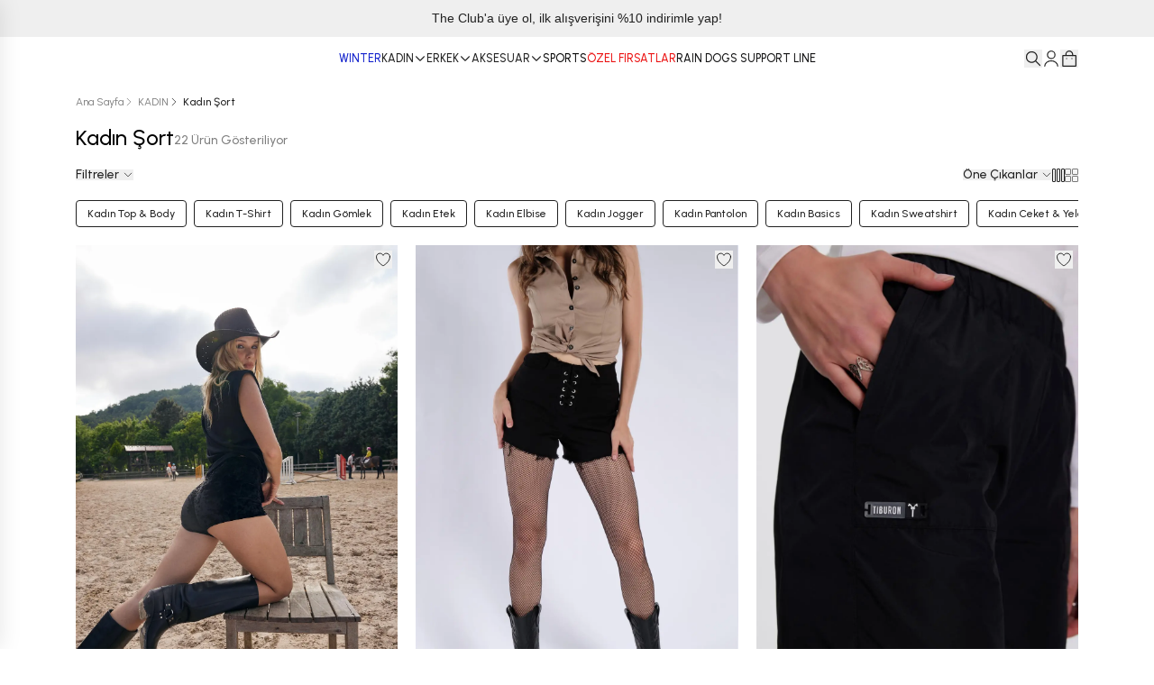

--- FILE ---
content_type: text/html; charset=utf-8
request_url: https://tiburon.com.tr/kadin-sort
body_size: 51704
content:
<!DOCTYPE html><html lang="tr"><head><meta charSet="utf-8"/><meta name="viewport" content="width=device-width, initial-scale=1, minimum-scale=1, maximum-scale=1, user-scalable=no"/><title>Kadın Tasarım Şort Modelleri ve Fiyatları | Tiburon</title><meta name="description" content="Kadın Tasarım Şort modelleri Tiburon&#x27;da. Birbirinden şık Kadın Tasarım Şort modellerine güvenilir online alışveriş imkanı ile tiburon.com.tr&#x27;den ulaşabilirsiniz."/><meta property="og:type" content="website"/><meta property="og:site_name" content="Tiburon | Tasarım Tişört, Giyim ve Aksesuar Markası"/><meta property="og:title" content="Kadın Tasarım Şort Modelleri ve Fiyatları | Tiburon"/><meta property="og:description" content="Kadın Tasarım Şort modelleri Tiburon&#x27;da. Birbirinden şık Kadın Tasarım Şort modellerine güvenilir online alışveriş imkanı ile tiburon.com.tr&#x27;den ulaşabilirsiniz."/><meta property="og:url" content="https://tiburon.com.tr/kadin-sort"/><meta property="og:image" content="https://cdn.myikas.com/images/theme-images/6dc7d5a4-745d-4528-a27d-88c6efd3ee29/image_1080.jpg"/><link rel="canonical" href="https://tiburon.com.tr/kadin-sort"/><script type="application/ld+json">{"@context":"https://schema.org","@type":"Website","url":"https://tiburon.com.tr"}</script><script type="application/ld+json">{"@context":"https://schema.org","@type":"Store","name":"Tiburon","logo":"https://cdn.myikas.com/images/e25cadc1-b79f-42e6-816c-9b8460363206/dc8afa0c-c836-43f1-8941-16bae7549153/image_1080.webp","image":"https://cdn.myikas.com/images/e25cadc1-b79f-42e6-816c-9b8460363206/dc8afa0c-c836-43f1-8941-16bae7549153/image_1080.webp","url":"https://tiburon.com.tr","telephone":"+905073905565","address":{"@type":"PostalAddress"}}</script><script type="application/ld+json">{"@context":"http://schema.org","@type":"CollectionPage","url":"https://tiburon.com.tr/kadin-sort","name":"Kadın Tasarım Şort Modelleri ve Fiyatları | Tiburon","description":"Kadın Tasarım Şort modelleri Tiburon'da. Birbirinden şık Kadın Tasarım Şort modellerine güvenilir online alışveriş imkanı ile tiburon.com.tr'den ulaşabilirsiniz."}</script><script type="application/ld+json">{"@context":"http://schema.org","@type":"BreadcrumbList","itemListElement":[{"@type":"ListItem","position":1,"name":"Tiburon | Tasarım Tişört, Giyim ve Aksesuar Markası","item":"https://tiburon.com.tr"},{"@type":"ListItem","position":2,"name":"KADIN","item":"https://tiburon.com.tr/kadin"},{"@type":"ListItem","position":3,"name":"Kadın Şort","item":"https://tiburon.com.tr/kadin-sort"}]}</script><script type="application/ld+json">{"@context":"http://schema.org","@type":"ItemList","itemListElement":[{"@type":"ListItem","position":1,"item":{"@type":"Product","name":"Bağlama Detaylı Siyah Kadife Mini Şort","image":"https://cdn.myikas.com/images/e25cadc1-b79f-42e6-816c-9b8460363206/11c08035-6e14-44e8-ba15-2ecd60e944be/image_1080.webp","offers":{"@type":"Offer","url":"https://tiburon.com.tr/baglama-detayli-kadife-mini-sort?Beden=M&Renk=Siyah","priceCurrency":"TRY","price":"990.00","availability":"https://schema.org/InStock"}}},{"@type":"ListItem","position":2,"item":{"@type":"Product","name":"Kuşgözü Detaylı Siyah Mini Şort","image":"https://cdn.myikas.com/images/e25cadc1-b79f-42e6-816c-9b8460363206/1e4043bf-5664-4027-8594-7fde2379250a/image_1080.webp","offers":{"@type":"Offer","url":"https://tiburon.com.tr/kusgozu-detayli-siyah-mini-sort?Beden=32&Renk=Siyah","priceCurrency":"TRY","price":"1090.00","availability":"https://schema.org/InStock"}}},{"@type":"ListItem","position":3,"item":{"@type":"Product","name":"Paraşüt Kumaşlı Siyah Şort","image":"https://cdn.myikas.com/images/e25cadc1-b79f-42e6-816c-9b8460363206/6294bf54-529c-4870-9a4b-ea22ae58a5da/image_1080.webp","offers":{"@type":"Offer","url":"https://tiburon.com.tr/parasut-kumasli-siyah-sort?Beden=XS&Renk=Siyah","priceCurrency":"TRY","price":"990.00","availability":"https://schema.org/InStock"}}},{"@type":"ListItem","position":4,"item":{"@type":"Product","name":"Koyu Lacivert Mini Kot Şort","image":"https://cdn.myikas.com/images/e25cadc1-b79f-42e6-816c-9b8460363206/214184da-a425-46ef-94c6-97edc610caeb/image_1080.webp","offers":{"@type":"Offer","url":"https://tiburon.com.tr/koyu-lacivert-mini-kot-sort?Beden=XS&Renk=Lacivert","priceCurrency":"TRY","price":"1090.00","availability":"https://schema.org/InStock"}}},{"@type":"ListItem","position":5,"item":{"@type":"Product","name":"Kuşgözü Detaylı Ekru Mini Şort","image":"https://cdn.myikas.com/images/e25cadc1-b79f-42e6-816c-9b8460363206/17213245-2157-4565-b97e-d7ced021994d/image_1080.webp","offers":{"@type":"Offer","url":"https://tiburon.com.tr/kusgozu-detayli-ekru-mini-sort?Beden=32&Renk=Ekru","priceCurrency":"TRY","price":"1090.00","availability":"https://schema.org/InStock"}}},{"@type":"ListItem","position":6,"item":{"@type":"Product","name":"Pamuklu Beyaz Kısa Şort","image":"https://cdn.myikas.com/images/e25cadc1-b79f-42e6-816c-9b8460363206/13f56ce7-04e1-4af0-8844-0e6ed7da51d9/image_1080.webp","offers":{"@type":"Offer","url":"https://tiburon.com.tr/pamuklu-beyaz-kisa-sort?Beden=XS&Renk=Beyaz","priceCurrency":"TRY","price":"890.00","availability":"https://schema.org/InStock"}}},{"@type":"ListItem","position":7,"item":{"@type":"Product","name":"Kadın Siyah Cepli Şort","image":"https://cdn.myikas.com/images/e25cadc1-b79f-42e6-816c-9b8460363206/6972aa61-29dc-4eeb-93d3-599ae5616906/image_1080.webp","offers":{"@type":"Offer","url":"https://tiburon.com.tr/kadin-siyah-cepli-sort?Beden=XS&Renk=Siyah","priceCurrency":"TRY","price":"990.00","availability":"https://schema.org/InStock"}}},{"@type":"ListItem","position":8,"item":{"@type":"Product","name":"Pamuklu Yeşil Kısa Şort","image":"https://cdn.myikas.com/images/e25cadc1-b79f-42e6-816c-9b8460363206/11a1bb5a-8a64-4c60-9742-38233576025d/image_1080.webp","offers":{"@type":"Offer","url":"https://tiburon.com.tr/pamuklu-yesil-kisa-sort?Beden=S&Renk=Ye%C5%9Fil","priceCurrency":"TRY","price":"890.00","availability":"https://schema.org/InStock"}}},{"@type":"ListItem","position":9,"item":{"@type":"Product","name":"Kontrast Biyeli Pamuklu Siyah Mini Şort","image":"https://cdn.myikas.com/images/e25cadc1-b79f-42e6-816c-9b8460363206/b1acf8d5-4586-4f69-ae92-b81a800f7bf6/1080/lkss2519.webp","offers":{"@type":"Offer","url":"https://tiburon.com.tr/kontrast-biyeli-pamuklu-siyah-mini-sort?Beden=XS&Renk=Siyah","priceCurrency":"TRY","price":"890.00","availability":"https://schema.org/InStock"}}},{"@type":"ListItem","position":10,"item":{"@type":"Product","name":"Pamuklu Lacivert Kısa Şort","image":"https://cdn.myikas.com/images/e25cadc1-b79f-42e6-816c-9b8460363206/9c39e043-a0eb-429e-8549-36c4b87c9398/image_1080.webp","offers":{"@type":"Offer","url":"https://tiburon.com.tr/pamuklu-lacivert-kisa-sort?Beden=XS&Renk=Lacivert","priceCurrency":"TRY","price":"890.00","availability":"https://schema.org/InStock"}}}]}</script><meta name="next-head-count" content="16"/><link rel="shortcut icon" href="https://cdn.myikas.com/images/theme-images/4510a155-6bce-4bd2-b8e1-c4856fdb8be9/image_180.webp" type="image/webp"/><script defer="">(function(w,d,s,l,i){w[l]=w[l]||[];w[l].push({'gtm.start':
              new Date().getTime(),event:'gtm.js'});var f=d.getElementsByTagName(s)[0],
              j=d.createElement(s),dl=l!='dataLayer'?'&l='+l:'';j.async=true;j.src=
              'https://www.googletagmanager.com/gtm.js?id='+i+dl;f.parentNode.insertBefore(j,f);
              })(window,document,'script','dataLayer','GTM-PS9R5SZ');</script><script defer="">!function(f,b,e,v,n,t,s)
          {if(f.fbq)return;n=f.fbq=function(){n.callMethod?
          n.callMethod.apply(n,arguments):n.queue.push(arguments)};
          if(!f._fbq)f._fbq=n;n.push=n;n.loaded=!0;n.version='2.0';
          n.queue=[];t=b.createElement(e);t.async=!0;
          t.src=v;s=b.getElementsByTagName(e)[0];
          s.parentNode.insertBefore(t,s)}(window, document,'script',
          'https://connect.facebook.net/en_US/fbevents.js');
          fbq('init', '292986974562152');
          fbq.disablePushState = true;
          fbq.allowDuplicatePageViews = true;</script><script async="" src="https://www.googletagmanager.com/gtag/js?id=G-DZMGSFVLRN"></script><script defer="">window.dataLayer = window.dataLayer || [];
            function gtag(){dataLayer.push(arguments);}
            gtag('js', new Date());
            gtag('config', 'G-DZMGSFVLRN');</script><script>
    var subscribers = [];
    var subscribe = (subscriber) => { subscribers.push(subscriber); }; 
    var unsubscribe = () => {};
    
    window.IkasEvents = {
      subscribers,
      subscribe,
      unsubscribe
    };
  </script><script>document.documentElement.style.setProperty("--ann-color","#efefefff");</script> 
    <style>
      /* latin-ext */
@font-face {
  font-family: 'Urbanist';
  font-style: italic;
  font-weight: 100;
  font-display: swap;
  src: url(https://fonts.myikas.com/s/urbanist/v18/L0x4DF02iFML4hGCyMqgXSFsjlC0V7q7Ag.woff2) format('woff2');
  unicode-range: U+0100-02BA, U+02BD-02C5, U+02C7-02CC, U+02CE-02D7, U+02DD-02FF, U+0304, U+0308, U+0329, U+1D00-1DBF, U+1E00-1E9F, U+1EF2-1EFF, U+2020, U+20A0-20AB, U+20AD-20C0, U+2113, U+2C60-2C7F, U+A720-A7FF;
}
/* latin */
@font-face {
  font-family: 'Urbanist';
  font-style: italic;
  font-weight: 100;
  font-display: swap;
  src: url(https://fonts.myikas.com/s/urbanist/v18/L0x4DF02iFML4hGCyMqgXS9sjlC0V7o.woff2) format('woff2');
  unicode-range: U+0000-00FF, U+0131, U+0152-0153, U+02BB-02BC, U+02C6, U+02DA, U+02DC, U+0304, U+0308, U+0329, U+2000-206F, U+20AC, U+2122, U+2191, U+2193, U+2212, U+2215, U+FEFF, U+FFFD;
}
/* latin-ext */
@font-face {
  font-family: 'Urbanist';
  font-style: italic;
  font-weight: 200;
  font-display: swap;
  src: url(https://fonts.myikas.com/s/urbanist/v18/L0x4DF02iFML4hGCyMqgXSFsjlC0V7q7Ag.woff2) format('woff2');
  unicode-range: U+0100-02BA, U+02BD-02C5, U+02C7-02CC, U+02CE-02D7, U+02DD-02FF, U+0304, U+0308, U+0329, U+1D00-1DBF, U+1E00-1E9F, U+1EF2-1EFF, U+2020, U+20A0-20AB, U+20AD-20C0, U+2113, U+2C60-2C7F, U+A720-A7FF;
}
/* latin */
@font-face {
  font-family: 'Urbanist';
  font-style: italic;
  font-weight: 200;
  font-display: swap;
  src: url(https://fonts.myikas.com/s/urbanist/v18/L0x4DF02iFML4hGCyMqgXS9sjlC0V7o.woff2) format('woff2');
  unicode-range: U+0000-00FF, U+0131, U+0152-0153, U+02BB-02BC, U+02C6, U+02DA, U+02DC, U+0304, U+0308, U+0329, U+2000-206F, U+20AC, U+2122, U+2191, U+2193, U+2212, U+2215, U+FEFF, U+FFFD;
}
/* latin-ext */
@font-face {
  font-family: 'Urbanist';
  font-style: italic;
  font-weight: 300;
  font-display: swap;
  src: url(https://fonts.myikas.com/s/urbanist/v18/L0x4DF02iFML4hGCyMqgXSFsjlC0V7q7Ag.woff2) format('woff2');
  unicode-range: U+0100-02BA, U+02BD-02C5, U+02C7-02CC, U+02CE-02D7, U+02DD-02FF, U+0304, U+0308, U+0329, U+1D00-1DBF, U+1E00-1E9F, U+1EF2-1EFF, U+2020, U+20A0-20AB, U+20AD-20C0, U+2113, U+2C60-2C7F, U+A720-A7FF;
}
/* latin */
@font-face {
  font-family: 'Urbanist';
  font-style: italic;
  font-weight: 300;
  font-display: swap;
  src: url(https://fonts.myikas.com/s/urbanist/v18/L0x4DF02iFML4hGCyMqgXS9sjlC0V7o.woff2) format('woff2');
  unicode-range: U+0000-00FF, U+0131, U+0152-0153, U+02BB-02BC, U+02C6, U+02DA, U+02DC, U+0304, U+0308, U+0329, U+2000-206F, U+20AC, U+2122, U+2191, U+2193, U+2212, U+2215, U+FEFF, U+FFFD;
}
/* latin-ext */
@font-face {
  font-family: 'Urbanist';
  font-style: italic;
  font-weight: 400;
  font-display: swap;
  src: url(https://fonts.myikas.com/s/urbanist/v18/L0x4DF02iFML4hGCyMqgXSFsjlC0V7q7Ag.woff2) format('woff2');
  unicode-range: U+0100-02BA, U+02BD-02C5, U+02C7-02CC, U+02CE-02D7, U+02DD-02FF, U+0304, U+0308, U+0329, U+1D00-1DBF, U+1E00-1E9F, U+1EF2-1EFF, U+2020, U+20A0-20AB, U+20AD-20C0, U+2113, U+2C60-2C7F, U+A720-A7FF;
}
/* latin */
@font-face {
  font-family: 'Urbanist';
  font-style: italic;
  font-weight: 400;
  font-display: swap;
  src: url(https://fonts.myikas.com/s/urbanist/v18/L0x4DF02iFML4hGCyMqgXS9sjlC0V7o.woff2) format('woff2');
  unicode-range: U+0000-00FF, U+0131, U+0152-0153, U+02BB-02BC, U+02C6, U+02DA, U+02DC, U+0304, U+0308, U+0329, U+2000-206F, U+20AC, U+2122, U+2191, U+2193, U+2212, U+2215, U+FEFF, U+FFFD;
}
/* latin-ext */
@font-face {
  font-family: 'Urbanist';
  font-style: italic;
  font-weight: 500;
  font-display: swap;
  src: url(https://fonts.myikas.com/s/urbanist/v18/L0x4DF02iFML4hGCyMqgXSFsjlC0V7q7Ag.woff2) format('woff2');
  unicode-range: U+0100-02BA, U+02BD-02C5, U+02C7-02CC, U+02CE-02D7, U+02DD-02FF, U+0304, U+0308, U+0329, U+1D00-1DBF, U+1E00-1E9F, U+1EF2-1EFF, U+2020, U+20A0-20AB, U+20AD-20C0, U+2113, U+2C60-2C7F, U+A720-A7FF;
}
/* latin */
@font-face {
  font-family: 'Urbanist';
  font-style: italic;
  font-weight: 500;
  font-display: swap;
  src: url(https://fonts.myikas.com/s/urbanist/v18/L0x4DF02iFML4hGCyMqgXS9sjlC0V7o.woff2) format('woff2');
  unicode-range: U+0000-00FF, U+0131, U+0152-0153, U+02BB-02BC, U+02C6, U+02DA, U+02DC, U+0304, U+0308, U+0329, U+2000-206F, U+20AC, U+2122, U+2191, U+2193, U+2212, U+2215, U+FEFF, U+FFFD;
}
/* latin-ext */
@font-face {
  font-family: 'Urbanist';
  font-style: italic;
  font-weight: 600;
  font-display: swap;
  src: url(https://fonts.myikas.com/s/urbanist/v18/L0x4DF02iFML4hGCyMqgXSFsjlC0V7q7Ag.woff2) format('woff2');
  unicode-range: U+0100-02BA, U+02BD-02C5, U+02C7-02CC, U+02CE-02D7, U+02DD-02FF, U+0304, U+0308, U+0329, U+1D00-1DBF, U+1E00-1E9F, U+1EF2-1EFF, U+2020, U+20A0-20AB, U+20AD-20C0, U+2113, U+2C60-2C7F, U+A720-A7FF;
}
/* latin */
@font-face {
  font-family: 'Urbanist';
  font-style: italic;
  font-weight: 600;
  font-display: swap;
  src: url(https://fonts.myikas.com/s/urbanist/v18/L0x4DF02iFML4hGCyMqgXS9sjlC0V7o.woff2) format('woff2');
  unicode-range: U+0000-00FF, U+0131, U+0152-0153, U+02BB-02BC, U+02C6, U+02DA, U+02DC, U+0304, U+0308, U+0329, U+2000-206F, U+20AC, U+2122, U+2191, U+2193, U+2212, U+2215, U+FEFF, U+FFFD;
}
/* latin-ext */
@font-face {
  font-family: 'Urbanist';
  font-style: italic;
  font-weight: 700;
  font-display: swap;
  src: url(https://fonts.myikas.com/s/urbanist/v18/L0x4DF02iFML4hGCyMqgXSFsjlC0V7q7Ag.woff2) format('woff2');
  unicode-range: U+0100-02BA, U+02BD-02C5, U+02C7-02CC, U+02CE-02D7, U+02DD-02FF, U+0304, U+0308, U+0329, U+1D00-1DBF, U+1E00-1E9F, U+1EF2-1EFF, U+2020, U+20A0-20AB, U+20AD-20C0, U+2113, U+2C60-2C7F, U+A720-A7FF;
}
/* latin */
@font-face {
  font-family: 'Urbanist';
  font-style: italic;
  font-weight: 700;
  font-display: swap;
  src: url(https://fonts.myikas.com/s/urbanist/v18/L0x4DF02iFML4hGCyMqgXS9sjlC0V7o.woff2) format('woff2');
  unicode-range: U+0000-00FF, U+0131, U+0152-0153, U+02BB-02BC, U+02C6, U+02DA, U+02DC, U+0304, U+0308, U+0329, U+2000-206F, U+20AC, U+2122, U+2191, U+2193, U+2212, U+2215, U+FEFF, U+FFFD;
}
/* latin-ext */
@font-face {
  font-family: 'Urbanist';
  font-style: italic;
  font-weight: 800;
  font-display: swap;
  src: url(https://fonts.myikas.com/s/urbanist/v18/L0x4DF02iFML4hGCyMqgXSFsjlC0V7q7Ag.woff2) format('woff2');
  unicode-range: U+0100-02BA, U+02BD-02C5, U+02C7-02CC, U+02CE-02D7, U+02DD-02FF, U+0304, U+0308, U+0329, U+1D00-1DBF, U+1E00-1E9F, U+1EF2-1EFF, U+2020, U+20A0-20AB, U+20AD-20C0, U+2113, U+2C60-2C7F, U+A720-A7FF;
}
/* latin */
@font-face {
  font-family: 'Urbanist';
  font-style: italic;
  font-weight: 800;
  font-display: swap;
  src: url(https://fonts.myikas.com/s/urbanist/v18/L0x4DF02iFML4hGCyMqgXS9sjlC0V7o.woff2) format('woff2');
  unicode-range: U+0000-00FF, U+0131, U+0152-0153, U+02BB-02BC, U+02C6, U+02DA, U+02DC, U+0304, U+0308, U+0329, U+2000-206F, U+20AC, U+2122, U+2191, U+2193, U+2212, U+2215, U+FEFF, U+FFFD;
}
/* latin-ext */
@font-face {
  font-family: 'Urbanist';
  font-style: italic;
  font-weight: 900;
  font-display: swap;
  src: url(https://fonts.myikas.com/s/urbanist/v18/L0x4DF02iFML4hGCyMqgXSFsjlC0V7q7Ag.woff2) format('woff2');
  unicode-range: U+0100-02BA, U+02BD-02C5, U+02C7-02CC, U+02CE-02D7, U+02DD-02FF, U+0304, U+0308, U+0329, U+1D00-1DBF, U+1E00-1E9F, U+1EF2-1EFF, U+2020, U+20A0-20AB, U+20AD-20C0, U+2113, U+2C60-2C7F, U+A720-A7FF;
}
/* latin */
@font-face {
  font-family: 'Urbanist';
  font-style: italic;
  font-weight: 900;
  font-display: swap;
  src: url(https://fonts.myikas.com/s/urbanist/v18/L0x4DF02iFML4hGCyMqgXS9sjlC0V7o.woff2) format('woff2');
  unicode-range: U+0000-00FF, U+0131, U+0152-0153, U+02BB-02BC, U+02C6, U+02DA, U+02DC, U+0304, U+0308, U+0329, U+2000-206F, U+20AC, U+2122, U+2191, U+2193, U+2212, U+2215, U+FEFF, U+FFFD;
}
/* latin-ext */
@font-face {
  font-family: 'Urbanist';
  font-style: normal;
  font-weight: 100;
  font-display: swap;
  src: url(https://fonts.myikas.com/s/urbanist/v18/L0x-DF02iFML4hGCyMqrbS1miXK2Z7s.woff2) format('woff2');
  unicode-range: U+0100-02BA, U+02BD-02C5, U+02C7-02CC, U+02CE-02D7, U+02DD-02FF, U+0304, U+0308, U+0329, U+1D00-1DBF, U+1E00-1E9F, U+1EF2-1EFF, U+2020, U+20A0-20AB, U+20AD-20C0, U+2113, U+2C60-2C7F, U+A720-A7FF;
}
/* latin */
@font-face {
  font-family: 'Urbanist';
  font-style: normal;
  font-weight: 100;
  font-display: swap;
  src: url(https://fonts.myikas.com/s/urbanist/v18/L0x-DF02iFML4hGCyMqlbS1miXK2.woff2) format('woff2');
  unicode-range: U+0000-00FF, U+0131, U+0152-0153, U+02BB-02BC, U+02C6, U+02DA, U+02DC, U+0304, U+0308, U+0329, U+2000-206F, U+20AC, U+2122, U+2191, U+2193, U+2212, U+2215, U+FEFF, U+FFFD;
}
/* latin-ext */
@font-face {
  font-family: 'Urbanist';
  font-style: normal;
  font-weight: 200;
  font-display: swap;
  src: url(https://fonts.myikas.com/s/urbanist/v18/L0x-DF02iFML4hGCyMqrbS1miXK2Z7s.woff2) format('woff2');
  unicode-range: U+0100-02BA, U+02BD-02C5, U+02C7-02CC, U+02CE-02D7, U+02DD-02FF, U+0304, U+0308, U+0329, U+1D00-1DBF, U+1E00-1E9F, U+1EF2-1EFF, U+2020, U+20A0-20AB, U+20AD-20C0, U+2113, U+2C60-2C7F, U+A720-A7FF;
}
/* latin */
@font-face {
  font-family: 'Urbanist';
  font-style: normal;
  font-weight: 200;
  font-display: swap;
  src: url(https://fonts.myikas.com/s/urbanist/v18/L0x-DF02iFML4hGCyMqlbS1miXK2.woff2) format('woff2');
  unicode-range: U+0000-00FF, U+0131, U+0152-0153, U+02BB-02BC, U+02C6, U+02DA, U+02DC, U+0304, U+0308, U+0329, U+2000-206F, U+20AC, U+2122, U+2191, U+2193, U+2212, U+2215, U+FEFF, U+FFFD;
}
/* latin-ext */
@font-face {
  font-family: 'Urbanist';
  font-style: normal;
  font-weight: 300;
  font-display: swap;
  src: url(https://fonts.myikas.com/s/urbanist/v18/L0x-DF02iFML4hGCyMqrbS1miXK2Z7s.woff2) format('woff2');
  unicode-range: U+0100-02BA, U+02BD-02C5, U+02C7-02CC, U+02CE-02D7, U+02DD-02FF, U+0304, U+0308, U+0329, U+1D00-1DBF, U+1E00-1E9F, U+1EF2-1EFF, U+2020, U+20A0-20AB, U+20AD-20C0, U+2113, U+2C60-2C7F, U+A720-A7FF;
}
/* latin */
@font-face {
  font-family: 'Urbanist';
  font-style: normal;
  font-weight: 300;
  font-display: swap;
  src: url(https://fonts.myikas.com/s/urbanist/v18/L0x-DF02iFML4hGCyMqlbS1miXK2.woff2) format('woff2');
  unicode-range: U+0000-00FF, U+0131, U+0152-0153, U+02BB-02BC, U+02C6, U+02DA, U+02DC, U+0304, U+0308, U+0329, U+2000-206F, U+20AC, U+2122, U+2191, U+2193, U+2212, U+2215, U+FEFF, U+FFFD;
}
/* latin-ext */
@font-face {
  font-family: 'Urbanist';
  font-style: normal;
  font-weight: 400;
  font-display: swap;
  src: url(https://fonts.myikas.com/s/urbanist/v18/L0x-DF02iFML4hGCyMqrbS1miXK2Z7s.woff2) format('woff2');
  unicode-range: U+0100-02BA, U+02BD-02C5, U+02C7-02CC, U+02CE-02D7, U+02DD-02FF, U+0304, U+0308, U+0329, U+1D00-1DBF, U+1E00-1E9F, U+1EF2-1EFF, U+2020, U+20A0-20AB, U+20AD-20C0, U+2113, U+2C60-2C7F, U+A720-A7FF;
}
/* latin */
@font-face {
  font-family: 'Urbanist';
  font-style: normal;
  font-weight: 400;
  font-display: swap;
  src: url(https://fonts.myikas.com/s/urbanist/v18/L0x-DF02iFML4hGCyMqlbS1miXK2.woff2) format('woff2');
  unicode-range: U+0000-00FF, U+0131, U+0152-0153, U+02BB-02BC, U+02C6, U+02DA, U+02DC, U+0304, U+0308, U+0329, U+2000-206F, U+20AC, U+2122, U+2191, U+2193, U+2212, U+2215, U+FEFF, U+FFFD;
}
/* latin-ext */
@font-face {
  font-family: 'Urbanist';
  font-style: normal;
  font-weight: 500;
  font-display: swap;
  src: url(https://fonts.myikas.com/s/urbanist/v18/L0x-DF02iFML4hGCyMqrbS1miXK2Z7s.woff2) format('woff2');
  unicode-range: U+0100-02BA, U+02BD-02C5, U+02C7-02CC, U+02CE-02D7, U+02DD-02FF, U+0304, U+0308, U+0329, U+1D00-1DBF, U+1E00-1E9F, U+1EF2-1EFF, U+2020, U+20A0-20AB, U+20AD-20C0, U+2113, U+2C60-2C7F, U+A720-A7FF;
}
/* latin */
@font-face {
  font-family: 'Urbanist';
  font-style: normal;
  font-weight: 500;
  font-display: swap;
  src: url(https://fonts.myikas.com/s/urbanist/v18/L0x-DF02iFML4hGCyMqlbS1miXK2.woff2) format('woff2');
  unicode-range: U+0000-00FF, U+0131, U+0152-0153, U+02BB-02BC, U+02C6, U+02DA, U+02DC, U+0304, U+0308, U+0329, U+2000-206F, U+20AC, U+2122, U+2191, U+2193, U+2212, U+2215, U+FEFF, U+FFFD;
}
/* latin-ext */
@font-face {
  font-family: 'Urbanist';
  font-style: normal;
  font-weight: 600;
  font-display: swap;
  src: url(https://fonts.myikas.com/s/urbanist/v18/L0x-DF02iFML4hGCyMqrbS1miXK2Z7s.woff2) format('woff2');
  unicode-range: U+0100-02BA, U+02BD-02C5, U+02C7-02CC, U+02CE-02D7, U+02DD-02FF, U+0304, U+0308, U+0329, U+1D00-1DBF, U+1E00-1E9F, U+1EF2-1EFF, U+2020, U+20A0-20AB, U+20AD-20C0, U+2113, U+2C60-2C7F, U+A720-A7FF;
}
/* latin */
@font-face {
  font-family: 'Urbanist';
  font-style: normal;
  font-weight: 600;
  font-display: swap;
  src: url(https://fonts.myikas.com/s/urbanist/v18/L0x-DF02iFML4hGCyMqlbS1miXK2.woff2) format('woff2');
  unicode-range: U+0000-00FF, U+0131, U+0152-0153, U+02BB-02BC, U+02C6, U+02DA, U+02DC, U+0304, U+0308, U+0329, U+2000-206F, U+20AC, U+2122, U+2191, U+2193, U+2212, U+2215, U+FEFF, U+FFFD;
}
/* latin-ext */
@font-face {
  font-family: 'Urbanist';
  font-style: normal;
  font-weight: 700;
  font-display: swap;
  src: url(https://fonts.myikas.com/s/urbanist/v18/L0x-DF02iFML4hGCyMqrbS1miXK2Z7s.woff2) format('woff2');
  unicode-range: U+0100-02BA, U+02BD-02C5, U+02C7-02CC, U+02CE-02D7, U+02DD-02FF, U+0304, U+0308, U+0329, U+1D00-1DBF, U+1E00-1E9F, U+1EF2-1EFF, U+2020, U+20A0-20AB, U+20AD-20C0, U+2113, U+2C60-2C7F, U+A720-A7FF;
}
/* latin */
@font-face {
  font-family: 'Urbanist';
  font-style: normal;
  font-weight: 700;
  font-display: swap;
  src: url(https://fonts.myikas.com/s/urbanist/v18/L0x-DF02iFML4hGCyMqlbS1miXK2.woff2) format('woff2');
  unicode-range: U+0000-00FF, U+0131, U+0152-0153, U+02BB-02BC, U+02C6, U+02DA, U+02DC, U+0304, U+0308, U+0329, U+2000-206F, U+20AC, U+2122, U+2191, U+2193, U+2212, U+2215, U+FEFF, U+FFFD;
}
/* latin-ext */
@font-face {
  font-family: 'Urbanist';
  font-style: normal;
  font-weight: 800;
  font-display: swap;
  src: url(https://fonts.myikas.com/s/urbanist/v18/L0x-DF02iFML4hGCyMqrbS1miXK2Z7s.woff2) format('woff2');
  unicode-range: U+0100-02BA, U+02BD-02C5, U+02C7-02CC, U+02CE-02D7, U+02DD-02FF, U+0304, U+0308, U+0329, U+1D00-1DBF, U+1E00-1E9F, U+1EF2-1EFF, U+2020, U+20A0-20AB, U+20AD-20C0, U+2113, U+2C60-2C7F, U+A720-A7FF;
}
/* latin */
@font-face {
  font-family: 'Urbanist';
  font-style: normal;
  font-weight: 800;
  font-display: swap;
  src: url(https://fonts.myikas.com/s/urbanist/v18/L0x-DF02iFML4hGCyMqlbS1miXK2.woff2) format('woff2');
  unicode-range: U+0000-00FF, U+0131, U+0152-0153, U+02BB-02BC, U+02C6, U+02DA, U+02DC, U+0304, U+0308, U+0329, U+2000-206F, U+20AC, U+2122, U+2191, U+2193, U+2212, U+2215, U+FEFF, U+FFFD;
}
/* latin-ext */
@font-face {
  font-family: 'Urbanist';
  font-style: normal;
  font-weight: 900;
  font-display: swap;
  src: url(https://fonts.myikas.com/s/urbanist/v18/L0x-DF02iFML4hGCyMqrbS1miXK2Z7s.woff2) format('woff2');
  unicode-range: U+0100-02BA, U+02BD-02C5, U+02C7-02CC, U+02CE-02D7, U+02DD-02FF, U+0304, U+0308, U+0329, U+1D00-1DBF, U+1E00-1E9F, U+1EF2-1EFF, U+2020, U+20A0-20AB, U+20AD-20C0, U+2113, U+2C60-2C7F, U+A720-A7FF;
}
/* latin */
@font-face {
  font-family: 'Urbanist';
  font-style: normal;
  font-weight: 900;
  font-display: swap;
  src: url(https://fonts.myikas.com/s/urbanist/v18/L0x-DF02iFML4hGCyMqlbS1miXK2.woff2) format('woff2');
  unicode-range: U+0000-00FF, U+0131, U+0152-0153, U+02BB-02BC, U+02C6, U+02DA, U+02DC, U+0304, U+0308, U+0329, U+2000-206F, U+20AC, U+2122, U+2191, U+2193, U+2212, U+2215, U+FEFF, U+FFFD;
}


      body { 
          font-family: 'Urbanist', -apple-system, system-ui, BlinkMacSystemFont, "Segoe UI", Roboto, "Helvetica Neue", Arial, sans-serif !important;
       } 

      </style><link rel="preconnect" href="https://cdn.myikas.com/"/><link rel="dns-prefetch" href="https://cdn.myikas.com/"/><link rel="preload" href="https://cdn.myikas.com/sf/v1/fdebdf52-6924-4598-92d4-8c3e969db3ad/b2764248-3359-481a-b0b5-791b192e7e75/1767598548916/_next/static/css/13d853e08f370122.css" as="style" crossorigin="anonymous"/><link rel="stylesheet" href="https://cdn.myikas.com/sf/v1/fdebdf52-6924-4598-92d4-8c3e969db3ad/b2764248-3359-481a-b0b5-791b192e7e75/1767598548916/_next/static/css/13d853e08f370122.css" crossorigin="anonymous" data-n-g=""/><noscript data-n-css=""></noscript><script defer="" crossorigin="anonymous" nomodule="" src="https://cdn.myikas.com/sf/v1/fdebdf52-6924-4598-92d4-8c3e969db3ad/b2764248-3359-481a-b0b5-791b192e7e75/1767598548916/_next/static/chunks/polyfills-0d1b80a048d4787e.js"></script><script src="https://cdn.myikas.com/sf/v1/fdebdf52-6924-4598-92d4-8c3e969db3ad/b2764248-3359-481a-b0b5-791b192e7e75/1767598548916/_next/static/chunks/webpack-fcc602e455c57a91.js" defer="" crossorigin="anonymous"></script><script src="https://cdn.myikas.com/sf/v1/fdebdf52-6924-4598-92d4-8c3e969db3ad/b2764248-3359-481a-b0b5-791b192e7e75/1767598548916/_next/static/chunks/framework-79bce4a3a540b080.js" defer="" crossorigin="anonymous"></script><script src="https://cdn.myikas.com/sf/v1/fdebdf52-6924-4598-92d4-8c3e969db3ad/b2764248-3359-481a-b0b5-791b192e7e75/1767598548916/_next/static/chunks/main-44af86b1aeeee1ea.js" defer="" crossorigin="anonymous"></script><script src="https://cdn.myikas.com/sf/v1/fdebdf52-6924-4598-92d4-8c3e969db3ad/b2764248-3359-481a-b0b5-791b192e7e75/1767598548916/_next/static/chunks/pages/_app-cb3b6bc74d5d741d.js" defer="" crossorigin="anonymous"></script><script src="https://cdn.myikas.com/sf/v1/fdebdf52-6924-4598-92d4-8c3e969db3ad/b2764248-3359-481a-b0b5-791b192e7e75/1767598548916/_next/static/chunks/29107295-4a69275373f23f88.js" defer="" crossorigin="anonymous"></script><script src="https://cdn.myikas.com/sf/v1/fdebdf52-6924-4598-92d4-8c3e969db3ad/b2764248-3359-481a-b0b5-791b192e7e75/1767598548916/_next/static/chunks/e82996df-59787457ca75fcba.js" defer="" crossorigin="anonymous"></script><script src="https://cdn.myikas.com/sf/v1/fdebdf52-6924-4598-92d4-8c3e969db3ad/b2764248-3359-481a-b0b5-791b192e7e75/1767598548916/_next/static/chunks/34-c90c55b0c4842fc9.js" defer="" crossorigin="anonymous"></script><script src="https://cdn.myikas.com/sf/v1/fdebdf52-6924-4598-92d4-8c3e969db3ad/b2764248-3359-481a-b0b5-791b192e7e75/1767598548916/_next/static/chunks/8770-180b1eb302e3f66e.js" defer="" crossorigin="anonymous"></script><script src="https://cdn.myikas.com/sf/v1/fdebdf52-6924-4598-92d4-8c3e969db3ad/b2764248-3359-481a-b0b5-791b192e7e75/1767598548916/_next/static/chunks/899-b0d64cf0c19b178b.js" defer="" crossorigin="anonymous"></script><script src="https://cdn.myikas.com/sf/v1/fdebdf52-6924-4598-92d4-8c3e969db3ad/b2764248-3359-481a-b0b5-791b192e7e75/1767598548916/_next/static/chunks/1170-f67e21a7b1e4cb63.js" defer="" crossorigin="anonymous"></script><script src="https://cdn.myikas.com/sf/v1/fdebdf52-6924-4598-92d4-8c3e969db3ad/b2764248-3359-481a-b0b5-791b192e7e75/1767598548916/_next/static/chunks/6548-9cc448a7ea24f75c.js" defer="" crossorigin="anonymous"></script><script src="https://cdn.myikas.com/sf/v1/fdebdf52-6924-4598-92d4-8c3e969db3ad/b2764248-3359-481a-b0b5-791b192e7e75/1767598548916/_next/static/chunks/7274-b51b3f3828cd3c2e.js" defer="" crossorigin="anonymous"></script><script src="https://cdn.myikas.com/sf/v1/fdebdf52-6924-4598-92d4-8c3e969db3ad/b2764248-3359-481a-b0b5-791b192e7e75/1767598548916/_next/static/chunks/pages/%5Bslug%5D-be558cc846cdde62.js" defer="" crossorigin="anonymous"></script><script src="https://cdn.myikas.com/sf/v1/fdebdf52-6924-4598-92d4-8c3e969db3ad/b2764248-3359-481a-b0b5-791b192e7e75/1767598548916/_next/static/hU9Vf4TjQQ4SXQcxbaKTP/_buildManifest.js" defer="" crossorigin="anonymous"></script><script src="https://cdn.myikas.com/sf/v1/fdebdf52-6924-4598-92d4-8c3e969db3ad/b2764248-3359-481a-b0b5-791b192e7e75/1767598548916/_next/static/hU9Vf4TjQQ4SXQcxbaKTP/_ssgManifest.js" defer="" crossorigin="anonymous"></script></head><body><div id="m_portal"></div><noscript><iframe src="https://www.googletagmanager.com/ns.html?id=GTM-PS9R5SZ" height="0" width="0" style="display:none;visibility:hidden"></iframe></noscript><noscript><img height="1" width="1" style="display:none" 
        src="https://www.facebook.com/tr?id=292986974562152&ev=PageView&noscript=1"/></noscript><div id="__next" data-reactroot=""><div style="position:fixed;z-index:999999999;top:16px;left:16px;right:16px;bottom:16px;pointer-events:none"></div><div style="position:relative;min-height:100vh;display:flex;flex-direction:column;justify-content:space-between"><div><div id="-1"><div class="group" style="padding-bottom:0px"><header id="navbarel" class="fixed inset-x-0 top-0 z-[996] w-full bg-white  transition-all duration-300"><div id="ann" class="block w-full bg-[var(--ann-color)] text-center"><div style="padding:10px 0" class="wrapper relative grid grid-cols-1 items-center"><div class="w-full"><div class="swiper"><div class="swiper-wrapper"><div class="swiper-slide"><div class="flex w-full items-center justify-center gap-1.5 bg-[var(--ann-color)] text-[13px] font-light text-button-01"><span style="font-family: &quot;Twemoji Country Flags&quot;, Inter, sans-serif; font-size: 14px; font-style: normal; font-variant-ligatures: normal; font-variant-caps: normal; font-weight: 400;">The Club'a üye ol, ilk alışverişini %10 indirimle yap!</span></div></div><div class="swiper-slide"><div class="flex w-full items-center justify-center gap-1.5 bg-[var(--ann-color)] text-[13px] font-light text-button-01"><span style="font-family: &quot;Twemoji Country Flags&quot;, Inter, sans-serif; font-size: 14px; font-style: normal; font-variant-ligatures: normal; font-variant-caps: normal; font-weight: 400;">Kış Koleksiyonu yayında!</span></div></div></div></div></div></div></div><div class="wrapper relative grid w-full grid-cols-[100px,1fr] items-center gap-3 py-3.5 xl:grid-cols-[92px,1fr,92px] xl:gap-10"><div class="flex items-center justify-start gap-3 text-button-01"><button class="hidden items-center justify-center max-xl:flex"><svg xmlns="http://www.w3.org/2000/svg" fill="none" viewBox="0 0 24 24" stroke-width="1.5" stroke="currentColor" aria-hidden="true" data-slot="icon" class="size-6"><path stroke-linecap="round" stroke-linejoin="round" d="M3.75 6.75h16.5M3.75 12H12m-8.25 5.25h16.5"></path></svg></button><div class="flex w-full max-w-[74px] items-center max-xl:mr-auto xl:justify-center"><a style="aspect-ratio:560/313" class="relative !flex w-full items-center justify-center transition-all hover:opacity-60" href="/"><div class="relative !block h-full w-full"><span style="box-sizing:border-box;display:block;overflow:hidden;width:initial;height:initial;background:none;opacity:1;border:0;margin:0;padding:0;position:absolute;top:0;left:0;bottom:0;right:0"><img alt="Image" src="[data-uri]" decoding="async" data-nimg="fill" style="position:absolute;top:0;left:0;bottom:0;right:0;box-sizing:border-box;padding:0;border:none;margin:auto;display:block;width:0;height:0;min-width:100%;max-width:100%;min-height:100%;max-height:100%;object-fit:contain"/><noscript><img alt="Image" sizes="180px" srcSet="https://cdn.myikas.com/images/theme-images/6f2d72ff-693a-4272-98c0-ebeb2523bf3b/image_180.webp 16w, https://cdn.myikas.com/images/theme-images/6f2d72ff-693a-4272-98c0-ebeb2523bf3b/image_180.webp 32w, https://cdn.myikas.com/images/theme-images/6f2d72ff-693a-4272-98c0-ebeb2523bf3b/image_180.webp 48w, https://cdn.myikas.com/images/theme-images/6f2d72ff-693a-4272-98c0-ebeb2523bf3b/image_180.webp 64w, https://cdn.myikas.com/images/theme-images/6f2d72ff-693a-4272-98c0-ebeb2523bf3b/image_180.webp 96w, https://cdn.myikas.com/images/theme-images/6f2d72ff-693a-4272-98c0-ebeb2523bf3b/image_180.webp 128w, https://cdn.myikas.com/images/theme-images/6f2d72ff-693a-4272-98c0-ebeb2523bf3b/image_180.webp 180w, https://cdn.myikas.com/images/theme-images/6f2d72ff-693a-4272-98c0-ebeb2523bf3b/image_180.webp 256w, https://cdn.myikas.com/images/theme-images/6f2d72ff-693a-4272-98c0-ebeb2523bf3b/image_360.webp 360w, https://cdn.myikas.com/images/theme-images/6f2d72ff-693a-4272-98c0-ebeb2523bf3b/image_360.webp 384w, https://cdn.myikas.com/images/theme-images/6f2d72ff-693a-4272-98c0-ebeb2523bf3b/image_540.webp 540w, https://cdn.myikas.com/images/theme-images/6f2d72ff-693a-4272-98c0-ebeb2523bf3b/image_720.webp 720w, https://cdn.myikas.com/images/theme-images/6f2d72ff-693a-4272-98c0-ebeb2523bf3b/image_900.webp 900w, https://cdn.myikas.com/images/theme-images/6f2d72ff-693a-4272-98c0-ebeb2523bf3b/image_1080.webp 1080w, https://cdn.myikas.com/images/theme-images/6f2d72ff-693a-4272-98c0-ebeb2523bf3b/image_1296.webp 1296w, https://cdn.myikas.com/images/theme-images/6f2d72ff-693a-4272-98c0-ebeb2523bf3b/image_1512.webp 1512w, https://cdn.myikas.com/images/theme-images/6f2d72ff-693a-4272-98c0-ebeb2523bf3b/image_1728.webp 1728w, https://cdn.myikas.com/images/theme-images/6f2d72ff-693a-4272-98c0-ebeb2523bf3b/image_1950.webp 1950w, https://cdn.myikas.com/images/theme-images/6f2d72ff-693a-4272-98c0-ebeb2523bf3b/image_2560.webp 2560w, https://cdn.myikas.com/images/theme-images/6f2d72ff-693a-4272-98c0-ebeb2523bf3b/image_3840.webp 3840w" src="https://cdn.myikas.com/images/theme-images/6f2d72ff-693a-4272-98c0-ebeb2523bf3b/image_3840.webp" decoding="async" data-nimg="fill" style="position:absolute;top:0;left:0;bottom:0;right:0;box-sizing:border-box;padding:0;border:none;margin:auto;display:block;width:0;height:0;min-width:100%;max-width:100%;min-height:100%;max-height:100%;object-fit:contain" loading="lazy"/></noscript></span></div></a></div></div><div class="flex items-center justify-center gap-5 max-xl:hidden"><a style="--link-color:#1221ccff" class="clink relative z-20 flex items-center gap-1 text-[12.5px] font-medium leading-none text-[var(--link-color)]" href="/new-in">WINTER</a><a style="--link-color:#212121" class="clink relative z-20 flex items-center gap-1 text-[12.5px] font-medium leading-none text-[var(--link-color)]" href="/kadin">KADIN<svg xmlns="http://www.w3.org/2000/svg" fill="none" viewBox="0 0 24 24" stroke-width="1.5" stroke="currentColor" aria-hidden="true" data-slot="icon" class="size-3.5 stroke-2"><path stroke-linecap="round" stroke-linejoin="round" d="m19.5 8.25-7.5 7.5-7.5-7.5"></path></svg></a><a style="--link-color:#212121" class="clink relative z-20 flex items-center gap-1 text-[12.5px] font-medium leading-none text-[var(--link-color)]" href="/erkek">ERKEK<svg xmlns="http://www.w3.org/2000/svg" fill="none" viewBox="0 0 24 24" stroke-width="1.5" stroke="currentColor" aria-hidden="true" data-slot="icon" class="size-3.5 stroke-2"><path stroke-linecap="round" stroke-linejoin="round" d="m19.5 8.25-7.5 7.5-7.5-7.5"></path></svg></a><a style="--link-color:#212121" class="clink relative z-20 flex items-center gap-1 text-[12.5px] font-medium leading-none text-[var(--link-color)]" href="/aksesuar">AKSESUAR<svg xmlns="http://www.w3.org/2000/svg" fill="none" viewBox="0 0 24 24" stroke-width="1.5" stroke="currentColor" aria-hidden="true" data-slot="icon" class="size-3.5 stroke-2"><path stroke-linecap="round" stroke-linejoin="round" d="m19.5 8.25-7.5 7.5-7.5-7.5"></path></svg></a><a style="--link-color:#0a0a0aff" class="clink relative z-20 flex items-center gap-1 text-[12.5px] font-medium leading-none text-[var(--link-color)]" href="/sports">SPORTS</a><a style="--link-color:#eb1212ff" class="clink relative z-20 flex items-center gap-1 text-[12.5px] font-medium leading-none text-[var(--link-color)]" href="/indirim">ÖZEL FIRSATLAR</a><a style="--link-color:#131314ff" class="clink relative z-20 flex items-center gap-1 text-[12.5px] font-medium leading-none text-[var(--link-color)]" href="/rain-dogs">RAIN DOGS SUPPORT LINE</a></div><div class="relative flex items-center justify-end gap-4 text-button-01"><button class="flex items-center justify-center"><svg class="size-5" viewBox="0 0 24 24" fill="none" xmlns="http://www.w3.org/2000/svg"><g clip-path="url(#clip0_210_4)"><path d="M3 10C3 10.9193 3.18106 11.8295 3.53284 12.6788C3.88463 13.5281 4.40024 14.2997 5.05025 14.9497C5.70026 15.5998 6.47194 16.1154 7.32122 16.4672C8.1705 16.8189 9.08075 17 10 17C10.9193 17 11.8295 16.8189 12.6788 16.4672C13.5281 16.1154 14.2997 15.5998 14.9497 14.9497C15.5998 14.2997 16.1154 13.5281 16.4672 12.6788C16.8189 11.8295 17 10.9193 17 10C17 9.08075 16.8189 8.1705 16.4672 7.32122C16.1154 6.47194 15.5998 5.70026 14.9497 5.05025C14.2997 4.40024 13.5281 3.88463 12.6788 3.53284C11.8295 3.18106 10.9193 3 10 3C9.08075 3 8.1705 3.18106 7.32122 3.53284C6.47194 3.88463 5.70026 4.40024 5.05025 5.05025C4.40024 5.70026 3.88463 6.47194 3.53284 7.32122C3.18106 8.1705 3 9.08075 3 10Z" stroke="currentColor" stroke-linecap="round" stroke-width="1.5" stroke-linejoin="round"></path><path d="M21 21L15 15" stroke="currentColor" stroke-width="1.5" stroke-linecap="round" stroke-linejoin="round"></path></g><defs><clipPath id="clip0_210_4"><rect width="24" height="24" fill="currentColor"></rect></clipPath></defs></svg></button><a class="flex items-center justify-center" href="/account/login"><svg class="size-5" viewBox="0 0 24 24" fill="none" xmlns="http://www.w3.org/2000/svg"><path d="M12 12C14.7614 12 17 9.76142 17 7C17 4.23858 14.7614 2 12 2C9.23858 2 7 4.23858 7 7C7 9.76142 9.23858 12 12 12Z" stroke="currentColor" stroke-width="1.4" stroke-linecap="round" stroke-linejoin="round"></path><path d="M20.5899 22C20.5899 18.13 16.7399 15 11.9999 15C7.25991 15 3.40991 18.13 3.40991 22" stroke="currentColor" stroke-width="1.4" stroke-linecap="round" stroke-linejoin="round"></path></svg></a><div class="relative z-[100] flex items-center justify-center"><button class="relative flex items-center justify-center"><svg class="size-5" viewBox="0 0 24 24" fill="none" xmlns="http://www.w3.org/2000/svg"><path d="M7.5 7.67001V6.70001C7.5 4.45001 9.31 2.24001 11.56 2.03001C14.24 1.77001 16.5 3.88001 16.5 6.51001V7.89001" stroke="currentColor" stroke-width="1.5" stroke-miterlimit="10" stroke-linecap="round" stroke-linejoin="round"></path><path d="M3.5 22L20.7 22V8H3.5L3.5 22Z" stroke="currentColor" stroke-width="1.5" stroke-miterlimit="10" stroke-linecap="round" stroke-linejoin="round"></path><path d="M15.4955 12H15.5045" stroke="currentColor" stroke-width="1.5" stroke-linecap="round" stroke-linejoin="round"></path><path d="M8.49451 12H8.50349" stroke="currentColor" stroke-width="1.5" stroke-linecap="round" stroke-linejoin="round"></path></svg></button></div></div></div></header><div style="top:0px" class="shadow-[0px_68px_60px_rgba(0,0,0,0.2)]transition-opacity fixed z-[99] flex w-full border-t bg-white py-5 text-button-01 duration-300 pointer-events-none invisible opacity-0"><div class="wrapper flex w-full"><div style="grid-template-columns:repeat(2, 1fr)" class="grid w-full gap-10 transition-opacity duration-300 hidden opacity-0"></div><div style="grid-template-columns:repeat(4, 1fr)" class="grid w-full gap-10 transition-opacity duration-300 hidden opacity-0"><div class="grid gap-6" style="grid-template-columns:repeat(1, 1fr);grid-column:span 1 / span 1"><div class="flex flex-col gap-3 whitespace-nowrap"><div class="text-[15px] font-semibold leading-none text-current"><p><a href="https://tiburon.com.tr/kadin">KADIN</a><a href="https://tiburon.com.tr/kadin"></a></p></div><a class="text-[13px] leading-none text-current" href="/kadin-sweatshirt">Sweatshirt</a><a class="text-[13px] leading-none text-current" href="/kadin-kazak-triko">Kazak &amp; Triko</a><a class="text-[13px] leading-none text-current" href="/kadin-gomlek">Gömlek</a><a class="text-[13px] leading-none text-current" href="/kadin-top-body">Top &amp; Body</a><a class="text-[13px] leading-none text-current" href="/ceket">Ceket &amp; Yelek</a><a class="text-[13px] leading-none text-current" href="/kadin-pantolon">Pantolon</a><a class="text-[13px] leading-none text-current" href="/kadin-t-shirt">T-Shirt</a><a class="text-[13px] leading-none text-current" href="/kadin-elbise">Elbise</a><a class="text-[13px] leading-none text-current" href="/kadin-etek">Etek</a><a class="text-[13px] leading-none text-current" href="/kadin-jogger">Jogger</a><a class="text-[13px] leading-none text-current" href="/kadin-basics">Basics</a><a class="text-[13px] leading-none text-current" href="/kadin-sort">Şort</a></div></div><div class="grid gap-2" style="grid-template-columns:repeat(3, 1fr);grid-column:span 3 / span 3"><a class="flex w-full flex-col gap-1.5" href="/ceket"><div class="relative block w-full" style="aspect-ratio:3/4"><span style="box-sizing:border-box;display:block;overflow:hidden;width:initial;height:initial;background:none;opacity:1;border:0;margin:0;padding:0;position:absolute;top:0;left:0;bottom:0;right:0"><img alt="Image" src="[data-uri]" decoding="async" data-nimg="fill" style="position:absolute;top:0;left:0;bottom:0;right:0;box-sizing:border-box;padding:0;border:none;margin:auto;display:block;width:0;height:0;min-width:100%;max-width:100%;min-height:100%;max-height:100%;object-fit:cover"/><noscript><img alt="Image" sizes="600px" srcSet="https://cdn.myikas.com/images/theme-images/66a39675-74c5-406b-857f-026261116ff4/image_180.webp 16w, https://cdn.myikas.com/images/theme-images/66a39675-74c5-406b-857f-026261116ff4/image_180.webp 32w, https://cdn.myikas.com/images/theme-images/66a39675-74c5-406b-857f-026261116ff4/image_180.webp 48w, https://cdn.myikas.com/images/theme-images/66a39675-74c5-406b-857f-026261116ff4/image_180.webp 64w, https://cdn.myikas.com/images/theme-images/66a39675-74c5-406b-857f-026261116ff4/image_180.webp 96w, https://cdn.myikas.com/images/theme-images/66a39675-74c5-406b-857f-026261116ff4/image_180.webp 128w, https://cdn.myikas.com/images/theme-images/66a39675-74c5-406b-857f-026261116ff4/image_180.webp 180w, https://cdn.myikas.com/images/theme-images/66a39675-74c5-406b-857f-026261116ff4/image_180.webp 256w, https://cdn.myikas.com/images/theme-images/66a39675-74c5-406b-857f-026261116ff4/image_360.webp 360w, https://cdn.myikas.com/images/theme-images/66a39675-74c5-406b-857f-026261116ff4/image_360.webp 384w, https://cdn.myikas.com/images/theme-images/66a39675-74c5-406b-857f-026261116ff4/image_540.webp 540w, https://cdn.myikas.com/images/theme-images/66a39675-74c5-406b-857f-026261116ff4/image_720.webp 720w, https://cdn.myikas.com/images/theme-images/66a39675-74c5-406b-857f-026261116ff4/image_900.webp 900w, https://cdn.myikas.com/images/theme-images/66a39675-74c5-406b-857f-026261116ff4/image_1080.webp 1080w, https://cdn.myikas.com/images/theme-images/66a39675-74c5-406b-857f-026261116ff4/image_1296.webp 1296w, https://cdn.myikas.com/images/theme-images/66a39675-74c5-406b-857f-026261116ff4/image_1512.webp 1512w, https://cdn.myikas.com/images/theme-images/66a39675-74c5-406b-857f-026261116ff4/image_1728.webp 1728w, https://cdn.myikas.com/images/theme-images/66a39675-74c5-406b-857f-026261116ff4/image_1950.webp 1950w, https://cdn.myikas.com/images/theme-images/66a39675-74c5-406b-857f-026261116ff4/image_2560.webp 2560w, https://cdn.myikas.com/images/theme-images/66a39675-74c5-406b-857f-026261116ff4/image_3840.webp 3840w" src="https://cdn.myikas.com/images/theme-images/66a39675-74c5-406b-857f-026261116ff4/image_3840.webp" decoding="async" data-nimg="fill" style="position:absolute;top:0;left:0;bottom:0;right:0;box-sizing:border-box;padding:0;border:none;margin:auto;display:block;width:0;height:0;min-width:100%;max-width:100%;min-height:100%;max-height:100%;object-fit:cover" loading="lazy"/></noscript></span></div><span class="text-sm underline">Kadın Ceket &amp; Yelek</span></a><a class="flex w-full flex-col gap-1.5" href="/kadin-pantolon"><div class="relative block w-full" style="aspect-ratio:3/4"><span style="box-sizing:border-box;display:block;overflow:hidden;width:initial;height:initial;background:none;opacity:1;border:0;margin:0;padding:0;position:absolute;top:0;left:0;bottom:0;right:0"><img alt="Image" src="[data-uri]" decoding="async" data-nimg="fill" style="position:absolute;top:0;left:0;bottom:0;right:0;box-sizing:border-box;padding:0;border:none;margin:auto;display:block;width:0;height:0;min-width:100%;max-width:100%;min-height:100%;max-height:100%;object-fit:cover"/><noscript><img alt="Image" sizes="600px" srcSet="https://cdn.myikas.com/images/theme-images/9d9950ac-468a-4d38-8c4e-a6e473abbc1a/image_180.webp 16w, https://cdn.myikas.com/images/theme-images/9d9950ac-468a-4d38-8c4e-a6e473abbc1a/image_180.webp 32w, https://cdn.myikas.com/images/theme-images/9d9950ac-468a-4d38-8c4e-a6e473abbc1a/image_180.webp 48w, https://cdn.myikas.com/images/theme-images/9d9950ac-468a-4d38-8c4e-a6e473abbc1a/image_180.webp 64w, https://cdn.myikas.com/images/theme-images/9d9950ac-468a-4d38-8c4e-a6e473abbc1a/image_180.webp 96w, https://cdn.myikas.com/images/theme-images/9d9950ac-468a-4d38-8c4e-a6e473abbc1a/image_180.webp 128w, https://cdn.myikas.com/images/theme-images/9d9950ac-468a-4d38-8c4e-a6e473abbc1a/image_180.webp 180w, https://cdn.myikas.com/images/theme-images/9d9950ac-468a-4d38-8c4e-a6e473abbc1a/image_180.webp 256w, https://cdn.myikas.com/images/theme-images/9d9950ac-468a-4d38-8c4e-a6e473abbc1a/image_360.webp 360w, https://cdn.myikas.com/images/theme-images/9d9950ac-468a-4d38-8c4e-a6e473abbc1a/image_360.webp 384w, https://cdn.myikas.com/images/theme-images/9d9950ac-468a-4d38-8c4e-a6e473abbc1a/image_540.webp 540w, https://cdn.myikas.com/images/theme-images/9d9950ac-468a-4d38-8c4e-a6e473abbc1a/image_720.webp 720w, https://cdn.myikas.com/images/theme-images/9d9950ac-468a-4d38-8c4e-a6e473abbc1a/image_900.webp 900w, https://cdn.myikas.com/images/theme-images/9d9950ac-468a-4d38-8c4e-a6e473abbc1a/image_1080.webp 1080w, https://cdn.myikas.com/images/theme-images/9d9950ac-468a-4d38-8c4e-a6e473abbc1a/image_1296.webp 1296w, https://cdn.myikas.com/images/theme-images/9d9950ac-468a-4d38-8c4e-a6e473abbc1a/image_1512.webp 1512w, https://cdn.myikas.com/images/theme-images/9d9950ac-468a-4d38-8c4e-a6e473abbc1a/image_1728.webp 1728w, https://cdn.myikas.com/images/theme-images/9d9950ac-468a-4d38-8c4e-a6e473abbc1a/image_1950.webp 1950w, https://cdn.myikas.com/images/theme-images/9d9950ac-468a-4d38-8c4e-a6e473abbc1a/image_2560.webp 2560w, https://cdn.myikas.com/images/theme-images/9d9950ac-468a-4d38-8c4e-a6e473abbc1a/image_3840.webp 3840w" src="https://cdn.myikas.com/images/theme-images/9d9950ac-468a-4d38-8c4e-a6e473abbc1a/image_3840.webp" decoding="async" data-nimg="fill" style="position:absolute;top:0;left:0;bottom:0;right:0;box-sizing:border-box;padding:0;border:none;margin:auto;display:block;width:0;height:0;min-width:100%;max-width:100%;min-height:100%;max-height:100%;object-fit:cover" loading="lazy"/></noscript></span></div><span class="text-sm underline">Kadın Pantolon</span></a><a class="flex w-full flex-col gap-1.5" href="/kadin-elbise"><div class="relative block w-full" style="aspect-ratio:3/4"><span style="box-sizing:border-box;display:block;overflow:hidden;width:initial;height:initial;background:none;opacity:1;border:0;margin:0;padding:0;position:absolute;top:0;left:0;bottom:0;right:0"><img alt="Image" src="[data-uri]" decoding="async" data-nimg="fill" style="position:absolute;top:0;left:0;bottom:0;right:0;box-sizing:border-box;padding:0;border:none;margin:auto;display:block;width:0;height:0;min-width:100%;max-width:100%;min-height:100%;max-height:100%;object-fit:cover"/><noscript><img alt="Image" sizes="600px" srcSet="https://cdn.myikas.com/images/theme-images/e7ecdff7-0781-4480-afbd-87af85eb3f34/image_180.webp 16w, https://cdn.myikas.com/images/theme-images/e7ecdff7-0781-4480-afbd-87af85eb3f34/image_180.webp 32w, https://cdn.myikas.com/images/theme-images/e7ecdff7-0781-4480-afbd-87af85eb3f34/image_180.webp 48w, https://cdn.myikas.com/images/theme-images/e7ecdff7-0781-4480-afbd-87af85eb3f34/image_180.webp 64w, https://cdn.myikas.com/images/theme-images/e7ecdff7-0781-4480-afbd-87af85eb3f34/image_180.webp 96w, https://cdn.myikas.com/images/theme-images/e7ecdff7-0781-4480-afbd-87af85eb3f34/image_180.webp 128w, https://cdn.myikas.com/images/theme-images/e7ecdff7-0781-4480-afbd-87af85eb3f34/image_180.webp 180w, https://cdn.myikas.com/images/theme-images/e7ecdff7-0781-4480-afbd-87af85eb3f34/image_180.webp 256w, https://cdn.myikas.com/images/theme-images/e7ecdff7-0781-4480-afbd-87af85eb3f34/image_360.webp 360w, https://cdn.myikas.com/images/theme-images/e7ecdff7-0781-4480-afbd-87af85eb3f34/image_360.webp 384w, https://cdn.myikas.com/images/theme-images/e7ecdff7-0781-4480-afbd-87af85eb3f34/image_540.webp 540w, https://cdn.myikas.com/images/theme-images/e7ecdff7-0781-4480-afbd-87af85eb3f34/image_720.webp 720w, https://cdn.myikas.com/images/theme-images/e7ecdff7-0781-4480-afbd-87af85eb3f34/image_900.webp 900w, https://cdn.myikas.com/images/theme-images/e7ecdff7-0781-4480-afbd-87af85eb3f34/image_1080.webp 1080w, https://cdn.myikas.com/images/theme-images/e7ecdff7-0781-4480-afbd-87af85eb3f34/image_1296.webp 1296w, https://cdn.myikas.com/images/theme-images/e7ecdff7-0781-4480-afbd-87af85eb3f34/image_1512.webp 1512w, https://cdn.myikas.com/images/theme-images/e7ecdff7-0781-4480-afbd-87af85eb3f34/image_1728.webp 1728w, https://cdn.myikas.com/images/theme-images/e7ecdff7-0781-4480-afbd-87af85eb3f34/image_1950.webp 1950w, https://cdn.myikas.com/images/theme-images/e7ecdff7-0781-4480-afbd-87af85eb3f34/image_2560.webp 2560w, https://cdn.myikas.com/images/theme-images/e7ecdff7-0781-4480-afbd-87af85eb3f34/image_3840.webp 3840w" src="https://cdn.myikas.com/images/theme-images/e7ecdff7-0781-4480-afbd-87af85eb3f34/image_3840.webp" decoding="async" data-nimg="fill" style="position:absolute;top:0;left:0;bottom:0;right:0;box-sizing:border-box;padding:0;border:none;margin:auto;display:block;width:0;height:0;min-width:100%;max-width:100%;min-height:100%;max-height:100%;object-fit:cover" loading="lazy"/></noscript></span></div><span class="text-sm underline">Kadın Elbise</span></a></div></div><div style="grid-template-columns:repeat(4, 1fr)" class="grid w-full gap-10 transition-opacity duration-300 hidden opacity-0"><div class="grid gap-6" style="grid-template-columns:repeat(1, 1fr);grid-column:span 1 / span 1"><div class="flex flex-col gap-3 whitespace-nowrap"><div class="text-[15px] font-semibold leading-none text-current"><p><a href="https://tiburon.com.tr/erkek">ERKEK</a><a href="https://tiburon.com.tr/erkek"></a></p></div><a class="text-[13px] leading-none text-current" href="/erkek-sweatshirt">Sweatshirt</a><a class="text-[13px] leading-none text-current" href="/erkek-kazak-triko">Kazak &amp; Triko</a><a class="text-[13px] leading-none text-current" href="/erkek-gomlek">Gömlek</a><a class="text-[13px] leading-none text-current" href="/erkek-ceket-yelek">Ceket &amp; Yelek</a><a class="text-[13px] leading-none text-current" href="/erkek-t-shirt">T-Shirt</a><a class="text-[13px] leading-none text-current" href="/erkek-pantolon">Pantolon</a><a class="text-[13px] leading-none text-current" href="/erkek-jogger">Jogger</a><a class="text-[13px] leading-none text-current" href="/erkek-basics">Basics</a><a class="text-[13px] leading-none text-current" href="/erkek-sort">Şort</a></div></div><div class="grid gap-2" style="grid-template-columns:repeat(3, 1fr);grid-column:span 3 / span 3"><a class="flex w-full flex-col gap-1.5" href="/erkek-gomlek"><div class="relative block w-full" style="aspect-ratio:3/4"><span style="box-sizing:border-box;display:block;overflow:hidden;width:initial;height:initial;background:none;opacity:1;border:0;margin:0;padding:0;position:absolute;top:0;left:0;bottom:0;right:0"><img alt="Image" src="[data-uri]" decoding="async" data-nimg="fill" style="position:absolute;top:0;left:0;bottom:0;right:0;box-sizing:border-box;padding:0;border:none;margin:auto;display:block;width:0;height:0;min-width:100%;max-width:100%;min-height:100%;max-height:100%;object-fit:cover"/><noscript><img alt="Image" sizes="600px" srcSet="https://cdn.myikas.com/images/theme-images/d7c30f4c-dd82-441a-a028-45e68fabf751/image_180.webp 16w, https://cdn.myikas.com/images/theme-images/d7c30f4c-dd82-441a-a028-45e68fabf751/image_180.webp 32w, https://cdn.myikas.com/images/theme-images/d7c30f4c-dd82-441a-a028-45e68fabf751/image_180.webp 48w, https://cdn.myikas.com/images/theme-images/d7c30f4c-dd82-441a-a028-45e68fabf751/image_180.webp 64w, https://cdn.myikas.com/images/theme-images/d7c30f4c-dd82-441a-a028-45e68fabf751/image_180.webp 96w, https://cdn.myikas.com/images/theme-images/d7c30f4c-dd82-441a-a028-45e68fabf751/image_180.webp 128w, https://cdn.myikas.com/images/theme-images/d7c30f4c-dd82-441a-a028-45e68fabf751/image_180.webp 180w, https://cdn.myikas.com/images/theme-images/d7c30f4c-dd82-441a-a028-45e68fabf751/image_180.webp 256w, https://cdn.myikas.com/images/theme-images/d7c30f4c-dd82-441a-a028-45e68fabf751/image_360.webp 360w, https://cdn.myikas.com/images/theme-images/d7c30f4c-dd82-441a-a028-45e68fabf751/image_360.webp 384w, https://cdn.myikas.com/images/theme-images/d7c30f4c-dd82-441a-a028-45e68fabf751/image_540.webp 540w, https://cdn.myikas.com/images/theme-images/d7c30f4c-dd82-441a-a028-45e68fabf751/image_720.webp 720w, https://cdn.myikas.com/images/theme-images/d7c30f4c-dd82-441a-a028-45e68fabf751/image_900.webp 900w, https://cdn.myikas.com/images/theme-images/d7c30f4c-dd82-441a-a028-45e68fabf751/image_1080.webp 1080w, https://cdn.myikas.com/images/theme-images/d7c30f4c-dd82-441a-a028-45e68fabf751/image_1296.webp 1296w, https://cdn.myikas.com/images/theme-images/d7c30f4c-dd82-441a-a028-45e68fabf751/image_1512.webp 1512w, https://cdn.myikas.com/images/theme-images/d7c30f4c-dd82-441a-a028-45e68fabf751/image_1728.webp 1728w, https://cdn.myikas.com/images/theme-images/d7c30f4c-dd82-441a-a028-45e68fabf751/image_1950.webp 1950w, https://cdn.myikas.com/images/theme-images/d7c30f4c-dd82-441a-a028-45e68fabf751/image_2560.webp 2560w, https://cdn.myikas.com/images/theme-images/d7c30f4c-dd82-441a-a028-45e68fabf751/image_3840.webp 3840w" src="https://cdn.myikas.com/images/theme-images/d7c30f4c-dd82-441a-a028-45e68fabf751/image_3840.webp" decoding="async" data-nimg="fill" style="position:absolute;top:0;left:0;bottom:0;right:0;box-sizing:border-box;padding:0;border:none;margin:auto;display:block;width:0;height:0;min-width:100%;max-width:100%;min-height:100%;max-height:100%;object-fit:cover" loading="lazy"/></noscript></span></div><span class="text-sm underline">Erkek Gömlek</span></a><a class="flex w-full flex-col gap-1.5" href="/erkek-pantolon"><div class="relative block w-full" style="aspect-ratio:3/4"><span style="box-sizing:border-box;display:block;overflow:hidden;width:initial;height:initial;background:none;opacity:1;border:0;margin:0;padding:0;position:absolute;top:0;left:0;bottom:0;right:0"><img alt="Image" src="[data-uri]" decoding="async" data-nimg="fill" style="position:absolute;top:0;left:0;bottom:0;right:0;box-sizing:border-box;padding:0;border:none;margin:auto;display:block;width:0;height:0;min-width:100%;max-width:100%;min-height:100%;max-height:100%;object-fit:cover"/><noscript><img alt="Image" sizes="600px" srcSet="https://cdn.myikas.com/images/theme-images/fddc7fe7-4230-4edf-9b83-85c498ee7fea/image_180.webp 16w, https://cdn.myikas.com/images/theme-images/fddc7fe7-4230-4edf-9b83-85c498ee7fea/image_180.webp 32w, https://cdn.myikas.com/images/theme-images/fddc7fe7-4230-4edf-9b83-85c498ee7fea/image_180.webp 48w, https://cdn.myikas.com/images/theme-images/fddc7fe7-4230-4edf-9b83-85c498ee7fea/image_180.webp 64w, https://cdn.myikas.com/images/theme-images/fddc7fe7-4230-4edf-9b83-85c498ee7fea/image_180.webp 96w, https://cdn.myikas.com/images/theme-images/fddc7fe7-4230-4edf-9b83-85c498ee7fea/image_180.webp 128w, https://cdn.myikas.com/images/theme-images/fddc7fe7-4230-4edf-9b83-85c498ee7fea/image_180.webp 180w, https://cdn.myikas.com/images/theme-images/fddc7fe7-4230-4edf-9b83-85c498ee7fea/image_180.webp 256w, https://cdn.myikas.com/images/theme-images/fddc7fe7-4230-4edf-9b83-85c498ee7fea/image_360.webp 360w, https://cdn.myikas.com/images/theme-images/fddc7fe7-4230-4edf-9b83-85c498ee7fea/image_360.webp 384w, https://cdn.myikas.com/images/theme-images/fddc7fe7-4230-4edf-9b83-85c498ee7fea/image_540.webp 540w, https://cdn.myikas.com/images/theme-images/fddc7fe7-4230-4edf-9b83-85c498ee7fea/image_720.webp 720w, https://cdn.myikas.com/images/theme-images/fddc7fe7-4230-4edf-9b83-85c498ee7fea/image_900.webp 900w, https://cdn.myikas.com/images/theme-images/fddc7fe7-4230-4edf-9b83-85c498ee7fea/image_1080.webp 1080w, https://cdn.myikas.com/images/theme-images/fddc7fe7-4230-4edf-9b83-85c498ee7fea/image_1296.webp 1296w, https://cdn.myikas.com/images/theme-images/fddc7fe7-4230-4edf-9b83-85c498ee7fea/image_1512.webp 1512w, https://cdn.myikas.com/images/theme-images/fddc7fe7-4230-4edf-9b83-85c498ee7fea/image_1728.webp 1728w, https://cdn.myikas.com/images/theme-images/fddc7fe7-4230-4edf-9b83-85c498ee7fea/image_1950.webp 1950w, https://cdn.myikas.com/images/theme-images/fddc7fe7-4230-4edf-9b83-85c498ee7fea/image_2560.webp 2560w, https://cdn.myikas.com/images/theme-images/fddc7fe7-4230-4edf-9b83-85c498ee7fea/image_3840.webp 3840w" src="https://cdn.myikas.com/images/theme-images/fddc7fe7-4230-4edf-9b83-85c498ee7fea/image_3840.webp" decoding="async" data-nimg="fill" style="position:absolute;top:0;left:0;bottom:0;right:0;box-sizing:border-box;padding:0;border:none;margin:auto;display:block;width:0;height:0;min-width:100%;max-width:100%;min-height:100%;max-height:100%;object-fit:cover" loading="lazy"/></noscript></span></div><span class="text-sm underline">Erkek Pantolon</span></a><a class="flex w-full flex-col gap-1.5" href="/erkek-ceket-yelek"><div class="relative block w-full" style="aspect-ratio:3/4"><span style="box-sizing:border-box;display:block;overflow:hidden;width:initial;height:initial;background:none;opacity:1;border:0;margin:0;padding:0;position:absolute;top:0;left:0;bottom:0;right:0"><img alt="Image" src="[data-uri]" decoding="async" data-nimg="fill" style="position:absolute;top:0;left:0;bottom:0;right:0;box-sizing:border-box;padding:0;border:none;margin:auto;display:block;width:0;height:0;min-width:100%;max-width:100%;min-height:100%;max-height:100%;object-fit:cover"/><noscript><img alt="Image" sizes="600px" srcSet="https://cdn.myikas.com/images/theme-images/e58476a2-8025-4866-8655-ef03c780f8f5/image_180.webp 16w, https://cdn.myikas.com/images/theme-images/e58476a2-8025-4866-8655-ef03c780f8f5/image_180.webp 32w, https://cdn.myikas.com/images/theme-images/e58476a2-8025-4866-8655-ef03c780f8f5/image_180.webp 48w, https://cdn.myikas.com/images/theme-images/e58476a2-8025-4866-8655-ef03c780f8f5/image_180.webp 64w, https://cdn.myikas.com/images/theme-images/e58476a2-8025-4866-8655-ef03c780f8f5/image_180.webp 96w, https://cdn.myikas.com/images/theme-images/e58476a2-8025-4866-8655-ef03c780f8f5/image_180.webp 128w, https://cdn.myikas.com/images/theme-images/e58476a2-8025-4866-8655-ef03c780f8f5/image_180.webp 180w, https://cdn.myikas.com/images/theme-images/e58476a2-8025-4866-8655-ef03c780f8f5/image_180.webp 256w, https://cdn.myikas.com/images/theme-images/e58476a2-8025-4866-8655-ef03c780f8f5/image_360.webp 360w, https://cdn.myikas.com/images/theme-images/e58476a2-8025-4866-8655-ef03c780f8f5/image_360.webp 384w, https://cdn.myikas.com/images/theme-images/e58476a2-8025-4866-8655-ef03c780f8f5/image_540.webp 540w, https://cdn.myikas.com/images/theme-images/e58476a2-8025-4866-8655-ef03c780f8f5/image_720.webp 720w, https://cdn.myikas.com/images/theme-images/e58476a2-8025-4866-8655-ef03c780f8f5/image_900.webp 900w, https://cdn.myikas.com/images/theme-images/e58476a2-8025-4866-8655-ef03c780f8f5/image_1080.webp 1080w, https://cdn.myikas.com/images/theme-images/e58476a2-8025-4866-8655-ef03c780f8f5/image_1296.webp 1296w, https://cdn.myikas.com/images/theme-images/e58476a2-8025-4866-8655-ef03c780f8f5/image_1512.webp 1512w, https://cdn.myikas.com/images/theme-images/e58476a2-8025-4866-8655-ef03c780f8f5/image_1728.webp 1728w, https://cdn.myikas.com/images/theme-images/e58476a2-8025-4866-8655-ef03c780f8f5/image_1950.webp 1950w, https://cdn.myikas.com/images/theme-images/e58476a2-8025-4866-8655-ef03c780f8f5/image_2560.webp 2560w, https://cdn.myikas.com/images/theme-images/e58476a2-8025-4866-8655-ef03c780f8f5/image_3840.webp 3840w" src="https://cdn.myikas.com/images/theme-images/e58476a2-8025-4866-8655-ef03c780f8f5/image_3840.webp" decoding="async" data-nimg="fill" style="position:absolute;top:0;left:0;bottom:0;right:0;box-sizing:border-box;padding:0;border:none;margin:auto;display:block;width:0;height:0;min-width:100%;max-width:100%;min-height:100%;max-height:100%;object-fit:cover" loading="lazy"/></noscript></span></div><span class="text-sm underline">Erkek Ceket &amp; Yelek</span></a></div></div><div style="grid-template-columns:repeat(4, 1fr)" class="grid w-full gap-10 transition-opacity duration-300 hidden opacity-0"><div class="grid gap-6" style="grid-template-columns:repeat(1, 1fr);grid-column:span 1 / span 1"><div class="flex flex-col gap-3 whitespace-nowrap"><div class="text-[15px] font-semibold leading-none text-current"><p><a href="https://tiburon.com.tr/aksesuar">AKSESUAR</a><a href="https://tiburon.com.tr/aksesuar"></a></p></div><a class="text-[13px] leading-none text-current" href="/sapka">Şapka &amp; Bere</a><a class="text-[13px] leading-none text-current" href="/buff-bandana">Buff &amp; Bandana</a><a class="text-[13px] leading-none text-current" href="/deri-aksesuar">Deri Aksesuar</a><a class="text-[13px] leading-none text-current" href="/canta">Çanta</a><a class="text-[13px] leading-none text-current" href="/corap">Çorap</a><a class="text-[13px] leading-none text-current" href="/yuzuk">Yüzük</a><a class="text-[13px] leading-none text-current" href="/kupe">Küpe</a><a class="text-[13px] leading-none text-current" href="/kolye">Kolye</a><a class="text-[13px] leading-none text-current" href="/bileklik">Bileklik</a><a class="text-[13px] leading-none text-current" href="/anahtarlik">Anahtarlık</a><a class="text-[13px] leading-none text-current" href="/rozet">Rozet</a></div></div><div class="grid gap-2" style="grid-template-columns:repeat(3, 1fr);grid-column:span 3 / span 3"><a class="flex w-full flex-col gap-1.5" href="/kupe"><div class="relative block w-full" style="aspect-ratio:3/4"><span style="box-sizing:border-box;display:block;overflow:hidden;width:initial;height:initial;background:none;opacity:1;border:0;margin:0;padding:0;position:absolute;top:0;left:0;bottom:0;right:0"><img alt="Image" src="[data-uri]" decoding="async" data-nimg="fill" style="position:absolute;top:0;left:0;bottom:0;right:0;box-sizing:border-box;padding:0;border:none;margin:auto;display:block;width:0;height:0;min-width:100%;max-width:100%;min-height:100%;max-height:100%;object-fit:cover"/><noscript><img alt="Image" sizes="600px" srcSet="https://cdn.myikas.com/images/theme-images/6f5cc35c-6e13-4da4-b200-8e121af4432f/image_180.webp 16w, https://cdn.myikas.com/images/theme-images/6f5cc35c-6e13-4da4-b200-8e121af4432f/image_180.webp 32w, https://cdn.myikas.com/images/theme-images/6f5cc35c-6e13-4da4-b200-8e121af4432f/image_180.webp 48w, https://cdn.myikas.com/images/theme-images/6f5cc35c-6e13-4da4-b200-8e121af4432f/image_180.webp 64w, https://cdn.myikas.com/images/theme-images/6f5cc35c-6e13-4da4-b200-8e121af4432f/image_180.webp 96w, https://cdn.myikas.com/images/theme-images/6f5cc35c-6e13-4da4-b200-8e121af4432f/image_180.webp 128w, https://cdn.myikas.com/images/theme-images/6f5cc35c-6e13-4da4-b200-8e121af4432f/image_180.webp 180w, https://cdn.myikas.com/images/theme-images/6f5cc35c-6e13-4da4-b200-8e121af4432f/image_180.webp 256w, https://cdn.myikas.com/images/theme-images/6f5cc35c-6e13-4da4-b200-8e121af4432f/image_360.webp 360w, https://cdn.myikas.com/images/theme-images/6f5cc35c-6e13-4da4-b200-8e121af4432f/image_360.webp 384w, https://cdn.myikas.com/images/theme-images/6f5cc35c-6e13-4da4-b200-8e121af4432f/image_540.webp 540w, https://cdn.myikas.com/images/theme-images/6f5cc35c-6e13-4da4-b200-8e121af4432f/image_720.webp 720w, https://cdn.myikas.com/images/theme-images/6f5cc35c-6e13-4da4-b200-8e121af4432f/image_900.webp 900w, https://cdn.myikas.com/images/theme-images/6f5cc35c-6e13-4da4-b200-8e121af4432f/image_1080.webp 1080w, https://cdn.myikas.com/images/theme-images/6f5cc35c-6e13-4da4-b200-8e121af4432f/image_1296.webp 1296w, https://cdn.myikas.com/images/theme-images/6f5cc35c-6e13-4da4-b200-8e121af4432f/image_1512.webp 1512w, https://cdn.myikas.com/images/theme-images/6f5cc35c-6e13-4da4-b200-8e121af4432f/image_1728.webp 1728w, https://cdn.myikas.com/images/theme-images/6f5cc35c-6e13-4da4-b200-8e121af4432f/image_1950.webp 1950w, https://cdn.myikas.com/images/theme-images/6f5cc35c-6e13-4da4-b200-8e121af4432f/image_2560.webp 2560w, https://cdn.myikas.com/images/theme-images/6f5cc35c-6e13-4da4-b200-8e121af4432f/image_3840.webp 3840w" src="https://cdn.myikas.com/images/theme-images/6f5cc35c-6e13-4da4-b200-8e121af4432f/image_3840.webp" decoding="async" data-nimg="fill" style="position:absolute;top:0;left:0;bottom:0;right:0;box-sizing:border-box;padding:0;border:none;margin:auto;display:block;width:0;height:0;min-width:100%;max-width:100%;min-height:100%;max-height:100%;object-fit:cover" loading="lazy"/></noscript></span></div><span class="text-sm underline">Küpe</span></a><a class="flex w-full flex-col gap-1.5" href="/deri-aksesuar"><div class="relative block w-full" style="aspect-ratio:3/4"><span style="box-sizing:border-box;display:block;overflow:hidden;width:initial;height:initial;background:none;opacity:1;border:0;margin:0;padding:0;position:absolute;top:0;left:0;bottom:0;right:0"><img alt="Image" src="[data-uri]" decoding="async" data-nimg="fill" style="position:absolute;top:0;left:0;bottom:0;right:0;box-sizing:border-box;padding:0;border:none;margin:auto;display:block;width:0;height:0;min-width:100%;max-width:100%;min-height:100%;max-height:100%;object-fit:cover"/><noscript><img alt="Image" sizes="600px" srcSet="https://cdn.myikas.com/images/theme-images/99028f61-8bf8-4a94-bd6f-b923bb11ee04/image_180.webp 16w, https://cdn.myikas.com/images/theme-images/99028f61-8bf8-4a94-bd6f-b923bb11ee04/image_180.webp 32w, https://cdn.myikas.com/images/theme-images/99028f61-8bf8-4a94-bd6f-b923bb11ee04/image_180.webp 48w, https://cdn.myikas.com/images/theme-images/99028f61-8bf8-4a94-bd6f-b923bb11ee04/image_180.webp 64w, https://cdn.myikas.com/images/theme-images/99028f61-8bf8-4a94-bd6f-b923bb11ee04/image_180.webp 96w, https://cdn.myikas.com/images/theme-images/99028f61-8bf8-4a94-bd6f-b923bb11ee04/image_180.webp 128w, https://cdn.myikas.com/images/theme-images/99028f61-8bf8-4a94-bd6f-b923bb11ee04/image_180.webp 180w, https://cdn.myikas.com/images/theme-images/99028f61-8bf8-4a94-bd6f-b923bb11ee04/image_180.webp 256w, https://cdn.myikas.com/images/theme-images/99028f61-8bf8-4a94-bd6f-b923bb11ee04/image_360.webp 360w, https://cdn.myikas.com/images/theme-images/99028f61-8bf8-4a94-bd6f-b923bb11ee04/image_360.webp 384w, https://cdn.myikas.com/images/theme-images/99028f61-8bf8-4a94-bd6f-b923bb11ee04/image_540.webp 540w, https://cdn.myikas.com/images/theme-images/99028f61-8bf8-4a94-bd6f-b923bb11ee04/image_720.webp 720w, https://cdn.myikas.com/images/theme-images/99028f61-8bf8-4a94-bd6f-b923bb11ee04/image_900.webp 900w, https://cdn.myikas.com/images/theme-images/99028f61-8bf8-4a94-bd6f-b923bb11ee04/image_1080.webp 1080w, https://cdn.myikas.com/images/theme-images/99028f61-8bf8-4a94-bd6f-b923bb11ee04/image_1296.webp 1296w, https://cdn.myikas.com/images/theme-images/99028f61-8bf8-4a94-bd6f-b923bb11ee04/image_1512.webp 1512w, https://cdn.myikas.com/images/theme-images/99028f61-8bf8-4a94-bd6f-b923bb11ee04/image_1728.webp 1728w, https://cdn.myikas.com/images/theme-images/99028f61-8bf8-4a94-bd6f-b923bb11ee04/image_1950.webp 1950w, https://cdn.myikas.com/images/theme-images/99028f61-8bf8-4a94-bd6f-b923bb11ee04/image_2560.webp 2560w, https://cdn.myikas.com/images/theme-images/99028f61-8bf8-4a94-bd6f-b923bb11ee04/image_3840.webp 3840w" src="https://cdn.myikas.com/images/theme-images/99028f61-8bf8-4a94-bd6f-b923bb11ee04/image_3840.webp" decoding="async" data-nimg="fill" style="position:absolute;top:0;left:0;bottom:0;right:0;box-sizing:border-box;padding:0;border:none;margin:auto;display:block;width:0;height:0;min-width:100%;max-width:100%;min-height:100%;max-height:100%;object-fit:cover" loading="lazy"/></noscript></span></div><span class="text-sm underline">Deri Aksesuar</span></a><a class="flex w-full flex-col gap-1.5" href="/yuzuk"><div class="relative block w-full" style="aspect-ratio:3/4"><span style="box-sizing:border-box;display:block;overflow:hidden;width:initial;height:initial;background:none;opacity:1;border:0;margin:0;padding:0;position:absolute;top:0;left:0;bottom:0;right:0"><img alt="Image" src="[data-uri]" decoding="async" data-nimg="fill" style="position:absolute;top:0;left:0;bottom:0;right:0;box-sizing:border-box;padding:0;border:none;margin:auto;display:block;width:0;height:0;min-width:100%;max-width:100%;min-height:100%;max-height:100%;object-fit:cover"/><noscript><img alt="Image" sizes="600px" srcSet="https://cdn.myikas.com/images/theme-images/71ae0954-1409-46d5-b98d-f9baa3017676/image_180.webp 16w, https://cdn.myikas.com/images/theme-images/71ae0954-1409-46d5-b98d-f9baa3017676/image_180.webp 32w, https://cdn.myikas.com/images/theme-images/71ae0954-1409-46d5-b98d-f9baa3017676/image_180.webp 48w, https://cdn.myikas.com/images/theme-images/71ae0954-1409-46d5-b98d-f9baa3017676/image_180.webp 64w, https://cdn.myikas.com/images/theme-images/71ae0954-1409-46d5-b98d-f9baa3017676/image_180.webp 96w, https://cdn.myikas.com/images/theme-images/71ae0954-1409-46d5-b98d-f9baa3017676/image_180.webp 128w, https://cdn.myikas.com/images/theme-images/71ae0954-1409-46d5-b98d-f9baa3017676/image_180.webp 180w, https://cdn.myikas.com/images/theme-images/71ae0954-1409-46d5-b98d-f9baa3017676/image_180.webp 256w, https://cdn.myikas.com/images/theme-images/71ae0954-1409-46d5-b98d-f9baa3017676/image_360.webp 360w, https://cdn.myikas.com/images/theme-images/71ae0954-1409-46d5-b98d-f9baa3017676/image_360.webp 384w, https://cdn.myikas.com/images/theme-images/71ae0954-1409-46d5-b98d-f9baa3017676/image_540.webp 540w, https://cdn.myikas.com/images/theme-images/71ae0954-1409-46d5-b98d-f9baa3017676/image_720.webp 720w, https://cdn.myikas.com/images/theme-images/71ae0954-1409-46d5-b98d-f9baa3017676/image_900.webp 900w, https://cdn.myikas.com/images/theme-images/71ae0954-1409-46d5-b98d-f9baa3017676/image_1080.webp 1080w, https://cdn.myikas.com/images/theme-images/71ae0954-1409-46d5-b98d-f9baa3017676/image_1296.webp 1296w, https://cdn.myikas.com/images/theme-images/71ae0954-1409-46d5-b98d-f9baa3017676/image_1512.webp 1512w, https://cdn.myikas.com/images/theme-images/71ae0954-1409-46d5-b98d-f9baa3017676/image_1728.webp 1728w, https://cdn.myikas.com/images/theme-images/71ae0954-1409-46d5-b98d-f9baa3017676/image_1950.webp 1950w, https://cdn.myikas.com/images/theme-images/71ae0954-1409-46d5-b98d-f9baa3017676/image_2560.webp 2560w, https://cdn.myikas.com/images/theme-images/71ae0954-1409-46d5-b98d-f9baa3017676/image_3840.webp 3840w" src="https://cdn.myikas.com/images/theme-images/71ae0954-1409-46d5-b98d-f9baa3017676/image_3840.webp" decoding="async" data-nimg="fill" style="position:absolute;top:0;left:0;bottom:0;right:0;box-sizing:border-box;padding:0;border:none;margin:auto;display:block;width:0;height:0;min-width:100%;max-width:100%;min-height:100%;max-height:100%;object-fit:cover" loading="lazy"/></noscript></span></div><span class="text-sm underline">Yüzük</span></a></div></div><div style="grid-template-columns:repeat(2, 1fr)" class="grid w-full gap-10 transition-opacity duration-300 hidden opacity-0"></div><div style="grid-template-columns:repeat(2, 1fr)" class="grid w-full gap-10 transition-opacity duration-300 hidden opacity-0"></div><div style="grid-template-columns:repeat(2, 1fr)" class="grid w-full gap-10 transition-opacity duration-300 hidden opacity-0"></div></div></div><div class="fixed inset-0 z-[97] bg-black/50 transition-opacity duration-300
    pointer-events-none invisible opacity-0"></div></div></div><div id="0"><div><nav aria-label="breadcrumb"><ul class="wrapper mt-4 flex flex-wrap gap-x-1 gap-y-1 text-xs"><li class="flex items-center space-x-1 text-button-01/60"><a href="/">Ana Sayfa</a></li> <li class="flex items-center space-x-1 text-button-01/60"><svg xmlns="http://www.w3.org/2000/svg" fill="none" viewBox="0 0 24 24" stroke-width="1.5" stroke="currentColor" aria-hidden="true" data-slot="icon" class="size-3"><path stroke-linecap="round" stroke-linejoin="round" d="m8.25 4.5 7.5 7.5-7.5 7.5"></path></svg><a href="/kadin">KADIN</a></li><li class="flex items-center space-x-1 text-button-01" aria-current="page"><svg xmlns="http://www.w3.org/2000/svg" fill="none" viewBox="0 0 24 24" stroke-width="1.5" stroke="currentColor" aria-hidden="true" data-slot="icon" class="size-3"><path stroke-linecap="round" stroke-linejoin="round" d="m8.25 4.5 7.5 7.5-7.5 7.5"></path></svg><span class="font-medium">Kadın Şort</span></li></ul></nav><div class="wrapper"><h1 class="mt-4 flex flex-col gap-px text-2xl font-medium lg:flex-row lg:items-end lg:gap-2">Kadın Şort<!-- --> <span class="mb-[6px] text-sm leading-none opacity-50">22 Ürün Gösteriliyor</span></h1><div class="fixed left-0 top-0 z-[9999] flex h-full w-full max-w-sm flex-col overflow-y-auto bg-white shadow-01 transition-all -translate-x-full"><div class="sticky left-0 top-0 z-40 flex items-center justify-between gap-3 border-b bg-white px-6 pb-5 pt-5"><h1 class="text-xl font-medium">Filtreler</h1><button class="-mr-[2px] flex items-center justify-center"><svg class="w-5" xmlns="http://www.w3.org/2000/svg" viewBox="0 0 256 256"><path d="M205.66,194.34a8,8,0,0,1-11.32,11.32L128,139.31,61.66,205.66a8,8,0,0,1-11.32-11.32L116.69,128,50.34,61.66A8,8,0,0,1,61.66,50.34L128,116.69l66.34-66.35a8,8,0,0,1,11.32,11.32L139.31,128Z"></path></svg></button></div><div class="px-6 pt-6"><div class="mb-5"><button class="flex w-full select-none items-center justify-between gap-2 text-button-01"><div class="select-none text-base font-medium">Beden</div><svg xmlns="http://www.w3.org/2000/svg" fill="none" viewBox="0 0 24 24" stroke-width="1.5" stroke="currentColor" aria-hidden="true" data-slot="icon" class="size-3.5 stroke-[2.5] "><path stroke-linecap="round" stroke-linejoin="round" d="m19.5 8.25-7.5 7.5-7.5-7.5"></path></svg></button></div><div class="mb-5"><button class="flex w-full select-none items-center justify-between gap-2 text-button-01"><div class="select-none text-base font-medium">Renk</div><svg xmlns="http://www.w3.org/2000/svg" fill="none" viewBox="0 0 24 24" stroke-width="1.5" stroke="currentColor" aria-hidden="true" data-slot="icon" class="size-3.5 stroke-[2.5] "><path stroke-linecap="round" stroke-linejoin="round" d="m19.5 8.25-7.5 7.5-7.5-7.5"></path></svg></button></div><div class="mb-5"><button class="flex w-full select-none items-center justify-between gap-2 text-button-01"><div class="select-none text-base font-medium">Fiyat</div><svg xmlns="http://www.w3.org/2000/svg" fill="none" viewBox="0 0 24 24" stroke-width="1.5" stroke="currentColor" aria-hidden="true" data-slot="icon" class="size-3.5 stroke-[2.5] "><path stroke-linecap="round" stroke-linejoin="round" d="m19.5 8.25-7.5 7.5-7.5-7.5"></path></svg></button></div><div class="mb-5"><button class="flex w-full select-none items-center justify-between gap-2 text-button-01"><div class="select-none text-base font-medium">Cinsiyet</div><svg xmlns="http://www.w3.org/2000/svg" fill="none" viewBox="0 0 24 24" stroke-width="1.5" stroke="currentColor" aria-hidden="true" data-slot="icon" class="size-3.5 stroke-[2.5] "><path stroke-linecap="round" stroke-linejoin="round" d="m19.5 8.25-7.5 7.5-7.5-7.5"></path></svg></button></div></div><div class="mt-auto bg-white px-6 pb-8"><button class="flex w-full items-center justify-center gap-2 bg-button-01 p-2.5 text-sm font-medium text-white">Kaydet</button></div></div><div class="mt-4 flex items-center justify-end gap-5"><button class="mr-auto flex h-3 items-center text-sm font-medium leading-none text-button-01"><span>Filtreler</span><svg xmlns="http://www.w3.org/2000/svg" fill="none" viewBox="0 0 24 24" stroke-width="1.5" stroke="currentColor" aria-hidden="true" data-slot="icon" class="ml-1 w-3 min-w-3"><path stroke-linecap="round" stroke-linejoin="round" d="m19.5 8.25-7.5 7.5-7.5-7.5"></path></svg></button><div class="relative h-3"><button class="flex h-3 items-center text-sm font-medium leading-none text-button-01"><span>Öne Çıkanlar</span><svg xmlns="http://www.w3.org/2000/svg" fill="none" viewBox="0 0 24 24" stroke-width="1.5" stroke="currentColor" aria-hidden="true" data-slot="icon" class="ml-1 w-3 min-w-3"><path stroke-linecap="round" stroke-linejoin="round" d="m19.5 8.25-7.5 7.5-7.5-7.5"></path></svg></button></div><div class="mt-0.5 hidden items-center gap-2 lg:flex"><button class="flex items-center justify-center text-button-01 "><svg width="14" height="15" viewBox="0 0 14 15" fill="none" xmlns="http://www.w3.org/2000/svg"><rect x="0.5" y="0.5" width="3" height="14" rx="0.5" fill="transparent"></rect><rect x="0.5" y="0.5" width="3" height="14" rx="0.5" stroke="currentColor"></rect><rect x="5.5" y="0.5" width="3" height="14" rx="0.5" fill="transparent"></rect><rect x="5.5" y="0.5" width="3" height="14" rx="0.5" stroke="currentColor"></rect><rect x="10.5" y="0.5" width="3" height="14" rx="0.5" fill="whtransparentite"></rect><rect x="10.5" y="0.5" width="3" height="14" rx="0.5" stroke="currentColor"></rect></svg></button><button class="flex items-center justify-center text-button-01 opacity-60"><svg width="15" height="15" viewBox="0 0 15 15" fill="none" xmlns="http://www.w3.org/2000/svg"><rect x="0.5" y="0.5" width="6" height="6" rx="0.5" fill="transparent"></rect><rect x="0.5" y="0.5" width="6" height="6" rx="0.5" stroke="currentColor"></rect><rect x="0.5" y="8.5" width="6" height="6" rx="0.5" fill="transparent"></rect><rect x="0.5" y="8.5" width="6" height="6" rx="0.5" stroke="currentColor"></rect><rect x="8.5" y="8.5" width="6" height="6" rx="0.5" fill="transparent"></rect><rect x="8.5" y="8.5" width="6" height="6" rx="0.5" stroke="currentColor"></rect><rect x="8.5" y="0.5" width="6" height="6" rx="0.5" fill="transparent"></rect><rect x="8.5" y="0.5" width="6" height="6" rx="0.5" stroke="currentColor"></rect></svg></button></div></div><div class="mt-5 flex items-center"><div class="indiana-scroll-container indiana-scroll-container--hide-scrollbars"><div class="flex items-center gap-3"><a class="mr-2 whitespace-nowrap rounded border border-button-01 px-3 py-1.5 text-xs font-medium text-button-01 transition-all hover:bg-button-01 hover:text-white" href="/kadin-top-body">Kadın Top &amp; Body</a><a class="mr-2 whitespace-nowrap rounded border border-button-01 px-3 py-1.5 text-xs font-medium text-button-01 transition-all hover:bg-button-01 hover:text-white" href="/kadin-t-shirt">Kadın T-Shirt</a><a class="mr-2 whitespace-nowrap rounded border border-button-01 px-3 py-1.5 text-xs font-medium text-button-01 transition-all hover:bg-button-01 hover:text-white" href="/kadin-gomlek">Kadın Gömlek</a><a class="mr-2 whitespace-nowrap rounded border border-button-01 px-3 py-1.5 text-xs font-medium text-button-01 transition-all hover:bg-button-01 hover:text-white" href="/kadin-etek">Kadın Etek</a><a class="mr-2 whitespace-nowrap rounded border border-button-01 px-3 py-1.5 text-xs font-medium text-button-01 transition-all hover:bg-button-01 hover:text-white" href="/kadin-elbise">Kadın Elbise</a><a class="mr-2 whitespace-nowrap rounded border border-button-01 px-3 py-1.5 text-xs font-medium text-button-01 transition-all hover:bg-button-01 hover:text-white" href="/kadin-jogger">Kadın Jogger</a><a class="mr-2 whitespace-nowrap rounded border border-button-01 px-3 py-1.5 text-xs font-medium text-button-01 transition-all hover:bg-button-01 hover:text-white" href="/kadin-pantolon">Kadın Pantolon</a><a class="mr-2 whitespace-nowrap rounded border border-button-01 px-3 py-1.5 text-xs font-medium text-button-01 transition-all hover:bg-button-01 hover:text-white" href="/kadin-basics">Kadın Basics</a><a class="mr-2 whitespace-nowrap rounded border border-button-01 px-3 py-1.5 text-xs font-medium text-button-01 transition-all hover:bg-button-01 hover:text-white" href="/kadin-sweatshirt">Kadın Sweatshirt</a><a class="mr-2 whitespace-nowrap rounded border border-button-01 px-3 py-1.5 text-xs font-medium text-button-01 transition-all hover:bg-button-01 hover:text-white" href="/ceket">Kadın Ceket &amp; Yelek</a></div></div></div><div id="productList" class="mt-5 grid  h-min grid-cols-2 gap-4 lg:gap-5 lg:grid-cols-3"><div class="relative flex h-full w-full flex-col overflow-hidden"><div style="opacity:1" class="group relative flex"><div class="swiper product-swiper2 w-full"><div class="swiper-wrapper"><div class="swiper-slide relative flex h-full w-full pb-[16px]"><a class="relative flex aspect-product w-full overflow-hidden" href="/baglama-detayli-kadife-mini-sort"><img src="https://cdn.myikas.com/images/e25cadc1-b79f-42e6-816c-9b8460363206/11c08035-6e14-44e8-ba15-2ecd60e944be/image_1080.webp" alt="Bağlama Detaylı Siyah Kadife Mini Şort" style="object-fit:cover;object-position:center;width:100%;height:100%" sizes="(min-width: 640px) 400px, 45vw"/></a></div><div class="swiper-slide relative flex h-full w-full pb-[16px]"><a class="relative flex aspect-product w-full overflow-hidden" href="/baglama-detayli-kadife-mini-sort"><img src="https://cdn.myikas.com/images/e25cadc1-b79f-42e6-816c-9b8460363206/1c9be5d7-da24-4c87-b97e-af3c08bfcd04/image_1080.webp" alt="Bağlama Detaylı Siyah Kadife Mini Şort" style="object-fit:cover;object-position:center;width:100%;height:100%" sizes="(min-width: 640px) 400px, 45vw"/></a></div><div class="swiper-slide relative flex h-full w-full pb-[16px]"><a class="relative flex aspect-product w-full overflow-hidden" href="/baglama-detayli-kadife-mini-sort"></a></div><div class="swiper-slide relative flex h-full w-full pb-[16px]"><a class="relative flex aspect-product w-full overflow-hidden" href="/baglama-detayli-kadife-mini-sort"></a></div></div><div class="swiper-pagination"></div></div><button class="flex items-center justify-center absolute right-1.5 top-1.5 z-30"><svg xmlns="http://www.w3.org/2000/svg" fill="none" viewBox="0 0 24 24" stroke-width="1.5" stroke="currentColor" aria-hidden="true" data-slot="icon" class="size-5 stroke-1"><path stroke-linecap="round" stroke-linejoin="round" d="M21 8.25c0-2.485-2.099-4.5-4.688-4.5-1.935 0-3.597 1.126-4.312 2.733-.715-1.607-2.377-2.733-4.313-2.733C5.1 3.75 3 5.765 3 8.25c0 7.22 9 12 9 12s9-4.78 9-12Z"></path></svg></button><button class="absolute bottom-[22px] right-1.5 z-30 flex items-center justify-center text-button-01"><svg class="size-5" viewBox="0 0 24 24" fill="none" xmlns="http://www.w3.org/2000/svg"><path d="M7.5 7.67001V6.70001C7.5 4.45001 9.31 2.24001 11.56 2.03001C14.24 1.77001 16.5 3.88001 16.5 6.51001V7.89001" stroke="currentColor" stroke-width="1" stroke-miterlimit="10" stroke-linecap="round" stroke-linejoin="round"></path><path d="M3.5 22L20.7 22V8H3.5L3.5 22Z" stroke="currentColor" stroke-width="1" stroke-miterlimit="10" stroke-linecap="round" stroke-linejoin="round"></path><path d="M15.4955 12H15.5045" stroke="currentColor" stroke-width="2" stroke-linecap="round" stroke-linejoin="round"></path><path d="M8.49451 12H8.50349" stroke="currentColor" stroke-width="2" stroke-linecap="round" stroke-linejoin="round"></path></svg></button></div><a style="opacity:1" class="-mt-0.5 flex grow flex-col " href="/baglama-detayli-kadife-mini-sort"><h3 class="mb-2.5 line-clamp-1 text-left text-[14px] leading-[17px] text-button-01">Bağlama Detaylı Siyah Kadife Mini Şort</h3><div class="flex items-end gap-x-1.5 gap-y-1.5"><div class="text-[15px] font-semibold leading-none text-button-01">₺ 990.00</div></div></a></div><div class="relative flex h-full w-full flex-col overflow-hidden"><div style="opacity:1" class="group relative flex"><div class="swiper product-swiper2 w-full"><div class="swiper-wrapper"><div class="swiper-slide relative flex h-full w-full pb-[16px]"><a class="relative flex aspect-product w-full overflow-hidden" href="/kusgozu-detayli-siyah-mini-sort"><img src="https://cdn.myikas.com/images/e25cadc1-b79f-42e6-816c-9b8460363206/1e4043bf-5664-4027-8594-7fde2379250a/image_1080.webp" alt="Kuşgözü Detaylı Siyah Mini Şort" style="object-fit:cover;object-position:center;width:100%;height:100%" sizes="(min-width: 640px) 400px, 45vw"/></a></div><div class="swiper-slide relative flex h-full w-full pb-[16px]"><a class="relative flex aspect-product w-full overflow-hidden" href="/kusgozu-detayli-siyah-mini-sort"><img src="https://cdn.myikas.com/images/e25cadc1-b79f-42e6-816c-9b8460363206/0e3cbb0e-b403-4bb5-85e4-ec4f25355acf/image_1080.webp" alt="Kuşgözü Detaylı Siyah Mini Şort" style="object-fit:cover;object-position:center;width:100%;height:100%" sizes="(min-width: 640px) 400px, 45vw"/></a></div><div class="swiper-slide relative flex h-full w-full pb-[16px]"><a class="relative flex aspect-product w-full overflow-hidden" href="/kusgozu-detayli-siyah-mini-sort"></a></div><div class="swiper-slide relative flex h-full w-full pb-[16px]"><a class="relative flex aspect-product w-full overflow-hidden" href="/kusgozu-detayli-siyah-mini-sort"></a></div></div><div class="swiper-pagination"></div></div><button class="flex items-center justify-center absolute right-1.5 top-1.5 z-30"><svg xmlns="http://www.w3.org/2000/svg" fill="none" viewBox="0 0 24 24" stroke-width="1.5" stroke="currentColor" aria-hidden="true" data-slot="icon" class="size-5 stroke-1"><path stroke-linecap="round" stroke-linejoin="round" d="M21 8.25c0-2.485-2.099-4.5-4.688-4.5-1.935 0-3.597 1.126-4.312 2.733-.715-1.607-2.377-2.733-4.313-2.733C5.1 3.75 3 5.765 3 8.25c0 7.22 9 12 9 12s9-4.78 9-12Z"></path></svg></button><button class="absolute bottom-[22px] right-1.5 z-30 flex items-center justify-center text-button-01"><svg class="size-5" viewBox="0 0 24 24" fill="none" xmlns="http://www.w3.org/2000/svg"><path d="M7.5 7.67001V6.70001C7.5 4.45001 9.31 2.24001 11.56 2.03001C14.24 1.77001 16.5 3.88001 16.5 6.51001V7.89001" stroke="currentColor" stroke-width="1" stroke-miterlimit="10" stroke-linecap="round" stroke-linejoin="round"></path><path d="M3.5 22L20.7 22V8H3.5L3.5 22Z" stroke="currentColor" stroke-width="1" stroke-miterlimit="10" stroke-linecap="round" stroke-linejoin="round"></path><path d="M15.4955 12H15.5045" stroke="currentColor" stroke-width="2" stroke-linecap="round" stroke-linejoin="round"></path><path d="M8.49451 12H8.50349" stroke="currentColor" stroke-width="2" stroke-linecap="round" stroke-linejoin="round"></path></svg></button></div><a style="opacity:1" class="-mt-0.5 flex grow flex-col " href="/kusgozu-detayli-siyah-mini-sort"><h3 class="mb-2.5 line-clamp-1 text-left text-[14px] leading-[17px] text-button-01">Kuşgözü Detaylı Siyah Mini Şort</h3><div class="flex items-end gap-x-1.5 gap-y-1.5"><div class="text-[15px] font-semibold leading-none text-button-01">₺ 1,090.00</div></div></a></div><div class="relative flex h-full w-full flex-col overflow-hidden"><div style="opacity:1" class="group relative flex"><div class="swiper product-swiper2 w-full"><div class="swiper-wrapper"><div class="swiper-slide relative flex h-full w-full pb-[16px]"><a class="relative flex aspect-product w-full overflow-hidden" href="/parasut-kumasli-siyah-sort"><img src="https://cdn.myikas.com/images/e25cadc1-b79f-42e6-816c-9b8460363206/6294bf54-529c-4870-9a4b-ea22ae58a5da/image_1080.webp" alt="Paraşüt Kumaşlı Siyah Şort" style="object-fit:cover;object-position:center;width:100%;height:100%" sizes="(min-width: 640px) 400px, 45vw"/></a></div><div class="swiper-slide relative flex h-full w-full pb-[16px]"><a class="relative flex aspect-product w-full overflow-hidden" href="/parasut-kumasli-siyah-sort"><img src="https://cdn.myikas.com/images/e25cadc1-b79f-42e6-816c-9b8460363206/558e796a-f160-448c-bf0a-a5f5f41a5201/image_1080.webp" alt="Paraşüt Kumaşlı Siyah Şort" style="object-fit:cover;object-position:center;width:100%;height:100%" sizes="(min-width: 640px) 400px, 45vw"/></a></div><div class="swiper-slide relative flex h-full w-full pb-[16px]"><a class="relative flex aspect-product w-full overflow-hidden" href="/parasut-kumasli-siyah-sort"></a></div><div class="swiper-slide relative flex h-full w-full pb-[16px]"><a class="relative flex aspect-product w-full overflow-hidden" href="/parasut-kumasli-siyah-sort"></a></div></div><div class="swiper-pagination"></div></div><button class="flex items-center justify-center absolute right-1.5 top-1.5 z-30"><svg xmlns="http://www.w3.org/2000/svg" fill="none" viewBox="0 0 24 24" stroke-width="1.5" stroke="currentColor" aria-hidden="true" data-slot="icon" class="size-5 stroke-1"><path stroke-linecap="round" stroke-linejoin="round" d="M21 8.25c0-2.485-2.099-4.5-4.688-4.5-1.935 0-3.597 1.126-4.312 2.733-.715-1.607-2.377-2.733-4.313-2.733C5.1 3.75 3 5.765 3 8.25c0 7.22 9 12 9 12s9-4.78 9-12Z"></path></svg></button><button class="absolute bottom-[22px] right-1.5 z-30 flex items-center justify-center text-button-01"><svg class="size-5" viewBox="0 0 24 24" fill="none" xmlns="http://www.w3.org/2000/svg"><path d="M7.5 7.67001V6.70001C7.5 4.45001 9.31 2.24001 11.56 2.03001C14.24 1.77001 16.5 3.88001 16.5 6.51001V7.89001" stroke="currentColor" stroke-width="1" stroke-miterlimit="10" stroke-linecap="round" stroke-linejoin="round"></path><path d="M3.5 22L20.7 22V8H3.5L3.5 22Z" stroke="currentColor" stroke-width="1" stroke-miterlimit="10" stroke-linecap="round" stroke-linejoin="round"></path><path d="M15.4955 12H15.5045" stroke="currentColor" stroke-width="2" stroke-linecap="round" stroke-linejoin="round"></path><path d="M8.49451 12H8.50349" stroke="currentColor" stroke-width="2" stroke-linecap="round" stroke-linejoin="round"></path></svg></button></div><a style="opacity:1" class="-mt-0.5 flex grow flex-col " href="/parasut-kumasli-siyah-sort"><h3 class="mb-2.5 line-clamp-1 text-left text-[14px] leading-[17px] text-button-01">Paraşüt Kumaşlı Siyah Şort</h3><div class="flex items-end gap-x-1.5 gap-y-1.5"><div class="text-[15px] font-semibold leading-none text-button-01">₺ 990.00</div></div></a></div><div class="relative flex h-full w-full flex-col overflow-hidden"><div style="opacity:1" class="group relative flex"><div class="swiper product-swiper2 w-full"><div class="swiper-wrapper"><div class="swiper-slide relative flex h-full w-full pb-[16px]"><a class="relative flex aspect-product w-full overflow-hidden" href="/koyu-lacivert-mini-kot-sort"><img src="https://cdn.myikas.com/images/e25cadc1-b79f-42e6-816c-9b8460363206/214184da-a425-46ef-94c6-97edc610caeb/image_1080.webp" alt="Koyu Lacivert Mini Kot Şort" style="object-fit:cover;object-position:center;width:100%;height:100%" sizes="(min-width: 640px) 400px, 45vw"/></a></div><div class="swiper-slide relative flex h-full w-full pb-[16px]"><a class="relative flex aspect-product w-full overflow-hidden" href="/koyu-lacivert-mini-kot-sort"><img src="https://cdn.myikas.com/images/e25cadc1-b79f-42e6-816c-9b8460363206/5781edb7-d8c9-4f90-946c-9efe97225d6c/image_1080.webp" alt="Koyu Lacivert Mini Kot Şort" style="object-fit:cover;object-position:center;width:100%;height:100%" sizes="(min-width: 640px) 400px, 45vw"/></a></div><div class="swiper-slide relative flex h-full w-full pb-[16px]"><a class="relative flex aspect-product w-full overflow-hidden" href="/koyu-lacivert-mini-kot-sort"></a></div><div class="swiper-slide relative flex h-full w-full pb-[16px]"><a class="relative flex aspect-product w-full overflow-hidden" href="/koyu-lacivert-mini-kot-sort"></a></div></div><div class="swiper-pagination"></div></div><button class="flex items-center justify-center absolute right-1.5 top-1.5 z-30"><svg xmlns="http://www.w3.org/2000/svg" fill="none" viewBox="0 0 24 24" stroke-width="1.5" stroke="currentColor" aria-hidden="true" data-slot="icon" class="size-5 stroke-1"><path stroke-linecap="round" stroke-linejoin="round" d="M21 8.25c0-2.485-2.099-4.5-4.688-4.5-1.935 0-3.597 1.126-4.312 2.733-.715-1.607-2.377-2.733-4.313-2.733C5.1 3.75 3 5.765 3 8.25c0 7.22 9 12 9 12s9-4.78 9-12Z"></path></svg></button><button class="absolute bottom-[22px] right-1.5 z-30 flex items-center justify-center text-button-01"><svg class="size-5" viewBox="0 0 24 24" fill="none" xmlns="http://www.w3.org/2000/svg"><path d="M7.5 7.67001V6.70001C7.5 4.45001 9.31 2.24001 11.56 2.03001C14.24 1.77001 16.5 3.88001 16.5 6.51001V7.89001" stroke="currentColor" stroke-width="1" stroke-miterlimit="10" stroke-linecap="round" stroke-linejoin="round"></path><path d="M3.5 22L20.7 22V8H3.5L3.5 22Z" stroke="currentColor" stroke-width="1" stroke-miterlimit="10" stroke-linecap="round" stroke-linejoin="round"></path><path d="M15.4955 12H15.5045" stroke="currentColor" stroke-width="2" stroke-linecap="round" stroke-linejoin="round"></path><path d="M8.49451 12H8.50349" stroke="currentColor" stroke-width="2" stroke-linecap="round" stroke-linejoin="round"></path></svg></button></div><a style="opacity:1" class="-mt-0.5 flex grow flex-col " href="/koyu-lacivert-mini-kot-sort"><h3 class="mb-2.5 line-clamp-1 text-left text-[14px] leading-[17px] text-button-01">Koyu Lacivert Mini Kot Şort</h3><div class="flex items-end gap-x-1.5 gap-y-1.5"><div class="text-[15px] font-semibold leading-none text-button-01">₺ 1,090.00</div></div></a></div><div class="relative flex h-full w-full flex-col overflow-hidden"><div style="opacity:1" class="group relative flex"><div class="swiper product-swiper2 w-full"><div class="swiper-wrapper"><div class="swiper-slide relative flex h-full w-full pb-[16px]"><a class="relative flex aspect-product w-full overflow-hidden" href="/kusgozu-detayli-ekru-mini-sort"><img src="https://cdn.myikas.com/images/e25cadc1-b79f-42e6-816c-9b8460363206/17213245-2157-4565-b97e-d7ced021994d/image_1080.webp" alt="Kuşgözü Detaylı Ekru Mini Şort" loading="lazy" style="object-fit:cover;object-position:center;width:100%;height:100%" sizes="(min-width: 640px) 400px, 45vw"/></a></div><div class="swiper-slide relative flex h-full w-full pb-[16px]"><a class="relative flex aspect-product w-full overflow-hidden" href="/kusgozu-detayli-ekru-mini-sort"><img src="https://cdn.myikas.com/images/e25cadc1-b79f-42e6-816c-9b8460363206/f7b9405a-753f-45aa-b916-14a8a6653334/image_1080.webp" alt="Kuşgözü Detaylı Ekru Mini Şort" loading="lazy" style="object-fit:cover;object-position:center;width:100%;height:100%" sizes="(min-width: 640px) 400px, 45vw"/></a></div><div class="swiper-slide relative flex h-full w-full pb-[16px]"><a class="relative flex aspect-product w-full overflow-hidden" href="/kusgozu-detayli-ekru-mini-sort"></a></div></div><div class="swiper-pagination"></div></div><button class="flex items-center justify-center absolute right-1.5 top-1.5 z-30"><svg xmlns="http://www.w3.org/2000/svg" fill="none" viewBox="0 0 24 24" stroke-width="1.5" stroke="currentColor" aria-hidden="true" data-slot="icon" class="size-5 stroke-1"><path stroke-linecap="round" stroke-linejoin="round" d="M21 8.25c0-2.485-2.099-4.5-4.688-4.5-1.935 0-3.597 1.126-4.312 2.733-.715-1.607-2.377-2.733-4.313-2.733C5.1 3.75 3 5.765 3 8.25c0 7.22 9 12 9 12s9-4.78 9-12Z"></path></svg></button><button class="absolute bottom-[22px] right-1.5 z-30 flex items-center justify-center text-button-01"><svg class="size-5" viewBox="0 0 24 24" fill="none" xmlns="http://www.w3.org/2000/svg"><path d="M7.5 7.67001V6.70001C7.5 4.45001 9.31 2.24001 11.56 2.03001C14.24 1.77001 16.5 3.88001 16.5 6.51001V7.89001" stroke="currentColor" stroke-width="1" stroke-miterlimit="10" stroke-linecap="round" stroke-linejoin="round"></path><path d="M3.5 22L20.7 22V8H3.5L3.5 22Z" stroke="currentColor" stroke-width="1" stroke-miterlimit="10" stroke-linecap="round" stroke-linejoin="round"></path><path d="M15.4955 12H15.5045" stroke="currentColor" stroke-width="2" stroke-linecap="round" stroke-linejoin="round"></path><path d="M8.49451 12H8.50349" stroke="currentColor" stroke-width="2" stroke-linecap="round" stroke-linejoin="round"></path></svg></button></div><a style="opacity:1" class="-mt-0.5 flex grow flex-col " href="/kusgozu-detayli-ekru-mini-sort"><h3 class="mb-2.5 line-clamp-1 text-left text-[14px] leading-[17px] text-button-01">Kuşgözü Detaylı Ekru Mini Şort</h3><div class="flex items-end gap-x-1.5 gap-y-1.5"><div class="text-[15px] font-semibold leading-none text-button-01">₺ 1,090.00</div></div></a></div><div class="relative flex h-full w-full flex-col overflow-hidden"><div style="opacity:1" class="group relative flex"><div class="swiper product-swiper2 w-full"><div class="swiper-wrapper"><div class="swiper-slide relative flex h-full w-full pb-[16px]"><a class="relative flex aspect-product w-full overflow-hidden" href="/pamuklu-beyaz-kisa-sort"><img src="https://cdn.myikas.com/images/e25cadc1-b79f-42e6-816c-9b8460363206/13f56ce7-04e1-4af0-8844-0e6ed7da51d9/image_1080.webp" alt="Pamuklu Beyaz Kısa Şort" loading="lazy" style="object-fit:cover;object-position:center;width:100%;height:100%" sizes="(min-width: 640px) 400px, 45vw"/></a></div><div class="swiper-slide relative flex h-full w-full pb-[16px]"><a class="relative flex aspect-product w-full overflow-hidden" href="/pamuklu-beyaz-kisa-sort"><img src="https://cdn.myikas.com/images/e25cadc1-b79f-42e6-816c-9b8460363206/81db7211-ffee-4a3d-adab-995e38d79c9f/image_1080.webp" alt="Pamuklu Beyaz Kısa Şort" loading="lazy" style="object-fit:cover;object-position:center;width:100%;height:100%" sizes="(min-width: 640px) 400px, 45vw"/></a></div><div class="swiper-slide relative flex h-full w-full pb-[16px]"><a class="relative flex aspect-product w-full overflow-hidden" href="/pamuklu-beyaz-kisa-sort"></a></div><div class="swiper-slide relative flex h-full w-full pb-[16px]"><a class="relative flex aspect-product w-full overflow-hidden" href="/pamuklu-beyaz-kisa-sort"></a></div></div><div class="swiper-pagination"></div></div><button class="flex items-center justify-center absolute right-1.5 top-1.5 z-30"><svg xmlns="http://www.w3.org/2000/svg" fill="none" viewBox="0 0 24 24" stroke-width="1.5" stroke="currentColor" aria-hidden="true" data-slot="icon" class="size-5 stroke-1"><path stroke-linecap="round" stroke-linejoin="round" d="M21 8.25c0-2.485-2.099-4.5-4.688-4.5-1.935 0-3.597 1.126-4.312 2.733-.715-1.607-2.377-2.733-4.313-2.733C5.1 3.75 3 5.765 3 8.25c0 7.22 9 12 9 12s9-4.78 9-12Z"></path></svg></button><button class="absolute bottom-[22px] right-1.5 z-30 flex items-center justify-center text-button-01"><svg class="size-5" viewBox="0 0 24 24" fill="none" xmlns="http://www.w3.org/2000/svg"><path d="M7.5 7.67001V6.70001C7.5 4.45001 9.31 2.24001 11.56 2.03001C14.24 1.77001 16.5 3.88001 16.5 6.51001V7.89001" stroke="currentColor" stroke-width="1" stroke-miterlimit="10" stroke-linecap="round" stroke-linejoin="round"></path><path d="M3.5 22L20.7 22V8H3.5L3.5 22Z" stroke="currentColor" stroke-width="1" stroke-miterlimit="10" stroke-linecap="round" stroke-linejoin="round"></path><path d="M15.4955 12H15.5045" stroke="currentColor" stroke-width="2" stroke-linecap="round" stroke-linejoin="round"></path><path d="M8.49451 12H8.50349" stroke="currentColor" stroke-width="2" stroke-linecap="round" stroke-linejoin="round"></path></svg></button></div><a style="opacity:1" class="-mt-0.5 flex grow flex-col " href="/pamuklu-beyaz-kisa-sort"><h3 class="mb-2.5 line-clamp-1 text-left text-[14px] leading-[17px] text-button-01">Pamuklu Beyaz Kısa Şort</h3><div class="flex items-end gap-x-1.5 gap-y-1.5"><div class="text-[15px] font-semibold leading-none text-button-01">₺ 890.00</div></div></a></div><div class="relative flex h-full w-full flex-col overflow-hidden"><div style="opacity:1" class="group relative flex"><div class="swiper product-swiper2 w-full"><div class="swiper-wrapper"><div class="swiper-slide relative flex h-full w-full pb-[16px]"><a class="relative flex aspect-product w-full overflow-hidden" href="/kadin-siyah-cepli-sort"><img src="https://cdn.myikas.com/images/e25cadc1-b79f-42e6-816c-9b8460363206/6972aa61-29dc-4eeb-93d3-599ae5616906/image_1080.webp" alt="Kadın Siyah Cepli Şort" loading="lazy" style="object-fit:cover;object-position:center;width:100%;height:100%" sizes="(min-width: 640px) 400px, 45vw"/></a></div><div class="swiper-slide relative flex h-full w-full pb-[16px]"><a class="relative flex aspect-product w-full overflow-hidden" href="/kadin-siyah-cepli-sort"><img src="https://cdn.myikas.com/images/e25cadc1-b79f-42e6-816c-9b8460363206/962492af-4a95-45d2-804c-dc0870e47dcf/image_1080.webp" alt="Kadın Siyah Cepli Şort" loading="lazy" style="object-fit:cover;object-position:center;width:100%;height:100%" sizes="(min-width: 640px) 400px, 45vw"/></a></div><div class="swiper-slide relative flex h-full w-full pb-[16px]"><a class="relative flex aspect-product w-full overflow-hidden" href="/kadin-siyah-cepli-sort"></a></div></div><div class="swiper-pagination"></div></div><button class="flex items-center justify-center absolute right-1.5 top-1.5 z-30"><svg xmlns="http://www.w3.org/2000/svg" fill="none" viewBox="0 0 24 24" stroke-width="1.5" stroke="currentColor" aria-hidden="true" data-slot="icon" class="size-5 stroke-1"><path stroke-linecap="round" stroke-linejoin="round" d="M21 8.25c0-2.485-2.099-4.5-4.688-4.5-1.935 0-3.597 1.126-4.312 2.733-.715-1.607-2.377-2.733-4.313-2.733C5.1 3.75 3 5.765 3 8.25c0 7.22 9 12 9 12s9-4.78 9-12Z"></path></svg></button><button class="absolute bottom-[22px] right-1.5 z-30 flex items-center justify-center text-button-01"><svg class="size-5" viewBox="0 0 24 24" fill="none" xmlns="http://www.w3.org/2000/svg"><path d="M7.5 7.67001V6.70001C7.5 4.45001 9.31 2.24001 11.56 2.03001C14.24 1.77001 16.5 3.88001 16.5 6.51001V7.89001" stroke="currentColor" stroke-width="1" stroke-miterlimit="10" stroke-linecap="round" stroke-linejoin="round"></path><path d="M3.5 22L20.7 22V8H3.5L3.5 22Z" stroke="currentColor" stroke-width="1" stroke-miterlimit="10" stroke-linecap="round" stroke-linejoin="round"></path><path d="M15.4955 12H15.5045" stroke="currentColor" stroke-width="2" stroke-linecap="round" stroke-linejoin="round"></path><path d="M8.49451 12H8.50349" stroke="currentColor" stroke-width="2" stroke-linecap="round" stroke-linejoin="round"></path></svg></button></div><a style="opacity:1" class="-mt-0.5 flex grow flex-col " href="/kadin-siyah-cepli-sort"><h3 class="mb-2.5 line-clamp-1 text-left text-[14px] leading-[17px] text-button-01">Kadın Siyah Cepli Şort</h3><div class="flex items-end gap-x-1.5 gap-y-1.5"><div class="text-[15px] font-semibold leading-none text-button-01">₺ 990.00</div></div></a></div><div class="relative flex h-full w-full flex-col overflow-hidden"><div style="opacity:1" class="group relative flex"><div class="swiper product-swiper2 w-full"><div class="swiper-wrapper"><div class="swiper-slide relative flex h-full w-full pb-[16px]"><a class="relative flex aspect-product w-full overflow-hidden" href="/pamuklu-yesil-kisa-sort"><img src="https://cdn.myikas.com/images/e25cadc1-b79f-42e6-816c-9b8460363206/11a1bb5a-8a64-4c60-9742-38233576025d/image_1080.webp" alt="Pamuklu Yeşil Kısa Şort" loading="lazy" style="object-fit:cover;object-position:center;width:100%;height:100%" sizes="(min-width: 640px) 400px, 45vw"/></a></div><div class="swiper-slide relative flex h-full w-full pb-[16px]"><a class="relative flex aspect-product w-full overflow-hidden" href="/pamuklu-yesil-kisa-sort"><img src="https://cdn.myikas.com/images/e25cadc1-b79f-42e6-816c-9b8460363206/36bb3033-7918-4abe-90bf-146d2c71ce49/image_1080.webp" alt="Pamuklu Yeşil Kısa Şort" loading="lazy" style="object-fit:cover;object-position:center;width:100%;height:100%" sizes="(min-width: 640px) 400px, 45vw"/></a></div><div class="swiper-slide relative flex h-full w-full pb-[16px]"><a class="relative flex aspect-product w-full overflow-hidden" href="/pamuklu-yesil-kisa-sort"></a></div></div><div class="swiper-pagination"></div></div><button class="flex items-center justify-center absolute right-1.5 top-1.5 z-30"><svg xmlns="http://www.w3.org/2000/svg" fill="none" viewBox="0 0 24 24" stroke-width="1.5" stroke="currentColor" aria-hidden="true" data-slot="icon" class="size-5 stroke-1"><path stroke-linecap="round" stroke-linejoin="round" d="M21 8.25c0-2.485-2.099-4.5-4.688-4.5-1.935 0-3.597 1.126-4.312 2.733-.715-1.607-2.377-2.733-4.313-2.733C5.1 3.75 3 5.765 3 8.25c0 7.22 9 12 9 12s9-4.78 9-12Z"></path></svg></button><button class="absolute bottom-[22px] right-1.5 z-30 flex items-center justify-center text-button-01"><svg class="size-5" viewBox="0 0 24 24" fill="none" xmlns="http://www.w3.org/2000/svg"><path d="M7.5 7.67001V6.70001C7.5 4.45001 9.31 2.24001 11.56 2.03001C14.24 1.77001 16.5 3.88001 16.5 6.51001V7.89001" stroke="currentColor" stroke-width="1" stroke-miterlimit="10" stroke-linecap="round" stroke-linejoin="round"></path><path d="M3.5 22L20.7 22V8H3.5L3.5 22Z" stroke="currentColor" stroke-width="1" stroke-miterlimit="10" stroke-linecap="round" stroke-linejoin="round"></path><path d="M15.4955 12H15.5045" stroke="currentColor" stroke-width="2" stroke-linecap="round" stroke-linejoin="round"></path><path d="M8.49451 12H8.50349" stroke="currentColor" stroke-width="2" stroke-linecap="round" stroke-linejoin="round"></path></svg></button></div><a style="opacity:1" class="-mt-0.5 flex grow flex-col " href="/pamuklu-yesil-kisa-sort"><h3 class="mb-2.5 line-clamp-1 text-left text-[14px] leading-[17px] text-button-01">Pamuklu Yeşil Kısa Şort</h3><div class="flex items-end gap-x-1.5 gap-y-1.5"><div class="text-[15px] font-semibold leading-none text-button-01">₺ 890.00</div></div></a></div><div class="relative flex h-full w-full flex-col overflow-hidden"><div style="opacity:1" class="group relative flex"><div class="swiper product-swiper2 w-full"><div class="swiper-wrapper"><div class="swiper-slide relative flex h-full w-full pb-[16px]"><a class="relative flex aspect-product w-full overflow-hidden" href="/kontrast-biyeli-pamuklu-siyah-mini-sort"><img src="https://cdn.myikas.com/images/e25cadc1-b79f-42e6-816c-9b8460363206/b1acf8d5-4586-4f69-ae92-b81a800f7bf6/1080/lkss2519.webp" alt="Kontrast Biyeli Pamuklu Siyah Mini Şort" loading="lazy" style="object-fit:cover;object-position:center;width:100%;height:100%" sizes="(min-width: 640px) 400px, 45vw"/></a></div><div class="swiper-slide relative flex h-full w-full pb-[16px]"><a class="relative flex aspect-product w-full overflow-hidden" href="/kontrast-biyeli-pamuklu-siyah-mini-sort"><img src="https://cdn.myikas.com/images/e25cadc1-b79f-42e6-816c-9b8460363206/36d3da6b-541d-4579-bf69-ae009829ffe1/1080/lkss2523.webp" alt="Kontrast Biyeli Pamuklu Siyah Mini Şort" loading="lazy" style="object-fit:cover;object-position:center;width:100%;height:100%" sizes="(min-width: 640px) 400px, 45vw"/></a></div><div class="swiper-slide relative flex h-full w-full pb-[16px]"><a class="relative flex aspect-product w-full overflow-hidden" href="/kontrast-biyeli-pamuklu-siyah-mini-sort"></a></div><div class="swiper-slide relative flex h-full w-full pb-[16px]"><a class="relative flex aspect-product w-full overflow-hidden" href="/kontrast-biyeli-pamuklu-siyah-mini-sort"></a></div></div><div class="swiper-pagination"></div></div><button class="flex items-center justify-center absolute right-1.5 top-1.5 z-30"><svg xmlns="http://www.w3.org/2000/svg" fill="none" viewBox="0 0 24 24" stroke-width="1.5" stroke="currentColor" aria-hidden="true" data-slot="icon" class="size-5 stroke-1"><path stroke-linecap="round" stroke-linejoin="round" d="M21 8.25c0-2.485-2.099-4.5-4.688-4.5-1.935 0-3.597 1.126-4.312 2.733-.715-1.607-2.377-2.733-4.313-2.733C5.1 3.75 3 5.765 3 8.25c0 7.22 9 12 9 12s9-4.78 9-12Z"></path></svg></button><button class="absolute bottom-[22px] right-1.5 z-30 flex items-center justify-center text-button-01"><svg class="size-5" viewBox="0 0 24 24" fill="none" xmlns="http://www.w3.org/2000/svg"><path d="M7.5 7.67001V6.70001C7.5 4.45001 9.31 2.24001 11.56 2.03001C14.24 1.77001 16.5 3.88001 16.5 6.51001V7.89001" stroke="currentColor" stroke-width="1" stroke-miterlimit="10" stroke-linecap="round" stroke-linejoin="round"></path><path d="M3.5 22L20.7 22V8H3.5L3.5 22Z" stroke="currentColor" stroke-width="1" stroke-miterlimit="10" stroke-linecap="round" stroke-linejoin="round"></path><path d="M15.4955 12H15.5045" stroke="currentColor" stroke-width="2" stroke-linecap="round" stroke-linejoin="round"></path><path d="M8.49451 12H8.50349" stroke="currentColor" stroke-width="2" stroke-linecap="round" stroke-linejoin="round"></path></svg></button></div><a style="opacity:1" class="-mt-0.5 flex grow flex-col " href="/kontrast-biyeli-pamuklu-siyah-mini-sort"><h3 class="mb-2.5 line-clamp-1 text-left text-[14px] leading-[17px] text-button-01">Kontrast Biyeli Pamuklu Siyah Mini Şort</h3><div class="flex items-end gap-x-1.5 gap-y-1.5"><div class="text-[15px] font-semibold leading-none text-button-01">₺ 890.00</div></div></a></div><div class="relative flex h-full w-full flex-col overflow-hidden"><div style="opacity:1" class="group relative flex"><div class="swiper product-swiper2 w-full"><div class="swiper-wrapper"><div class="swiper-slide relative flex h-full w-full pb-[16px]"><a class="relative flex aspect-product w-full overflow-hidden" href="/pamuklu-lacivert-kisa-sort"><img src="https://cdn.myikas.com/images/e25cadc1-b79f-42e6-816c-9b8460363206/9c39e043-a0eb-429e-8549-36c4b87c9398/image_1080.webp" alt="Pamuklu Lacivert Kısa Şort" loading="lazy" style="object-fit:cover;object-position:center;width:100%;height:100%" sizes="(min-width: 640px) 400px, 45vw"/></a></div><div class="swiper-slide relative flex h-full w-full pb-[16px]"><a class="relative flex aspect-product w-full overflow-hidden" href="/pamuklu-lacivert-kisa-sort"><img src="https://cdn.myikas.com/images/e25cadc1-b79f-42e6-816c-9b8460363206/d14dcf01-d810-4b5f-8afa-c35f5e24292b/image_1080.webp" alt="Pamuklu Lacivert Kısa Şort" loading="lazy" style="object-fit:cover;object-position:center;width:100%;height:100%" sizes="(min-width: 640px) 400px, 45vw"/></a></div><div class="swiper-slide relative flex h-full w-full pb-[16px]"><a class="relative flex aspect-product w-full overflow-hidden" href="/pamuklu-lacivert-kisa-sort"></a></div></div><div class="swiper-pagination"></div></div><button class="flex items-center justify-center absolute right-1.5 top-1.5 z-30"><svg xmlns="http://www.w3.org/2000/svg" fill="none" viewBox="0 0 24 24" stroke-width="1.5" stroke="currentColor" aria-hidden="true" data-slot="icon" class="size-5 stroke-1"><path stroke-linecap="round" stroke-linejoin="round" d="M21 8.25c0-2.485-2.099-4.5-4.688-4.5-1.935 0-3.597 1.126-4.312 2.733-.715-1.607-2.377-2.733-4.313-2.733C5.1 3.75 3 5.765 3 8.25c0 7.22 9 12 9 12s9-4.78 9-12Z"></path></svg></button><button class="absolute bottom-[22px] right-1.5 z-30 flex items-center justify-center text-button-01"><svg class="size-5" viewBox="0 0 24 24" fill="none" xmlns="http://www.w3.org/2000/svg"><path d="M7.5 7.67001V6.70001C7.5 4.45001 9.31 2.24001 11.56 2.03001C14.24 1.77001 16.5 3.88001 16.5 6.51001V7.89001" stroke="currentColor" stroke-width="1" stroke-miterlimit="10" stroke-linecap="round" stroke-linejoin="round"></path><path d="M3.5 22L20.7 22V8H3.5L3.5 22Z" stroke="currentColor" stroke-width="1" stroke-miterlimit="10" stroke-linecap="round" stroke-linejoin="round"></path><path d="M15.4955 12H15.5045" stroke="currentColor" stroke-width="2" stroke-linecap="round" stroke-linejoin="round"></path><path d="M8.49451 12H8.50349" stroke="currentColor" stroke-width="2" stroke-linecap="round" stroke-linejoin="round"></path></svg></button></div><a style="opacity:1" class="-mt-0.5 flex grow flex-col " href="/pamuklu-lacivert-kisa-sort"><h3 class="mb-2.5 line-clamp-1 text-left text-[14px] leading-[17px] text-button-01">Pamuklu Lacivert Kısa Şort</h3><div class="flex items-end gap-x-1.5 gap-y-1.5"><div class="text-[15px] font-semibold leading-none text-button-01">₺ 890.00</div></div></a></div><div class="relative flex h-full w-full flex-col overflow-hidden"><div style="opacity:1" class="group relative flex"><div class="swiper product-swiper2 w-full"><div class="swiper-wrapper"><div class="swiper-slide relative flex h-full w-full pb-[16px]"><a class="relative flex aspect-product w-full overflow-hidden" href="/jakar-dokulu-kadin-sort"><img src="https://cdn.myikas.com/images/e25cadc1-b79f-42e6-816c-9b8460363206/e09fa93f-71e9-4a5f-9dcc-bc7e6f95d271/1080/dscf2488.webp" alt="Jakar Dokulu Çizgili Kadın Şort" loading="lazy" style="object-fit:cover;object-position:center;width:100%;height:100%" sizes="(min-width: 640px) 400px, 45vw"/></a></div><div class="swiper-slide relative flex h-full w-full pb-[16px]"><a class="relative flex aspect-product w-full overflow-hidden" href="/jakar-dokulu-kadin-sort"><img src="https://cdn.myikas.com/images/e25cadc1-b79f-42e6-816c-9b8460363206/94795945-8e1d-484f-b893-fa38bc498e08/1080/dscf2495.webp" alt="Jakar Dokulu Çizgili Kadın Şort" loading="lazy" style="object-fit:cover;object-position:center;width:100%;height:100%" sizes="(min-width: 640px) 400px, 45vw"/></a></div><div class="swiper-slide relative flex h-full w-full pb-[16px]"><a class="relative flex aspect-product w-full overflow-hidden" href="/jakar-dokulu-kadin-sort"></a></div><div class="swiper-slide relative flex h-full w-full pb-[16px]"><a class="relative flex aspect-product w-full overflow-hidden" href="/jakar-dokulu-kadin-sort"></a></div></div><div class="swiper-pagination"></div></div><button class="flex items-center justify-center absolute right-1.5 top-1.5 z-30"><svg xmlns="http://www.w3.org/2000/svg" fill="none" viewBox="0 0 24 24" stroke-width="1.5" stroke="currentColor" aria-hidden="true" data-slot="icon" class="size-5 stroke-1"><path stroke-linecap="round" stroke-linejoin="round" d="M21 8.25c0-2.485-2.099-4.5-4.688-4.5-1.935 0-3.597 1.126-4.312 2.733-.715-1.607-2.377-2.733-4.313-2.733C5.1 3.75 3 5.765 3 8.25c0 7.22 9 12 9 12s9-4.78 9-12Z"></path></svg></button><button class="absolute bottom-[22px] right-1.5 z-30 flex items-center justify-center text-button-01"><svg class="size-5" viewBox="0 0 24 24" fill="none" xmlns="http://www.w3.org/2000/svg"><path d="M7.5 7.67001V6.70001C7.5 4.45001 9.31 2.24001 11.56 2.03001C14.24 1.77001 16.5 3.88001 16.5 6.51001V7.89001" stroke="currentColor" stroke-width="1" stroke-miterlimit="10" stroke-linecap="round" stroke-linejoin="round"></path><path d="M3.5 22L20.7 22V8H3.5L3.5 22Z" stroke="currentColor" stroke-width="1" stroke-miterlimit="10" stroke-linecap="round" stroke-linejoin="round"></path><path d="M15.4955 12H15.5045" stroke="currentColor" stroke-width="2" stroke-linecap="round" stroke-linejoin="round"></path><path d="M8.49451 12H8.50349" stroke="currentColor" stroke-width="2" stroke-linecap="round" stroke-linejoin="round"></path></svg></button></div><a style="opacity:1" class="-mt-0.5 flex grow flex-col " href="/jakar-dokulu-kadin-sort"><h3 class="mb-2.5 line-clamp-1 text-left text-[14px] leading-[17px] text-button-01">Jakar Dokulu Çizgili Kadın Şort</h3><div class="flex items-end gap-x-1.5 gap-y-1.5"><div class="text-[15px] font-semibold leading-none text-button-01">₺ 990.00</div></div></a></div><div class="relative flex h-full w-full flex-col overflow-hidden"><div style="opacity:1" class="group relative flex"><div class="swiper product-swiper2 w-full"><div class="swiper-wrapper"><div class="swiper-slide relative flex h-full w-full pb-[16px]"><a class="relative flex aspect-product w-full overflow-hidden" href="/kontrast-biyeli-pamuklu-sari-mini-sort"><img src="https://cdn.myikas.com/images/e25cadc1-b79f-42e6-816c-9b8460363206/6d08b90d-5f60-4bc8-9773-ac764c313474/image_1080.webp" alt="Kontrast Biyeli Pamuklu Sarı Mini Şort" loading="lazy" style="object-fit:cover;object-position:center;width:100%;height:100%" sizes="(min-width: 640px) 400px, 45vw"/></a></div><div class="swiper-slide relative flex h-full w-full pb-[16px]"><a class="relative flex aspect-product w-full overflow-hidden" href="/kontrast-biyeli-pamuklu-sari-mini-sort"><img src="https://cdn.myikas.com/images/e25cadc1-b79f-42e6-816c-9b8460363206/b2f91e9e-9f7c-4d38-be48-ec67d1c0574a/image_1080.webp" alt="Kontrast Biyeli Pamuklu Sarı Mini Şort" loading="lazy" style="object-fit:cover;object-position:center;width:100%;height:100%" sizes="(min-width: 640px) 400px, 45vw"/></a></div><div class="swiper-slide relative flex h-full w-full pb-[16px]"><a class="relative flex aspect-product w-full overflow-hidden" href="/kontrast-biyeli-pamuklu-sari-mini-sort"></a></div></div><div class="swiper-pagination"></div></div><button class="flex items-center justify-center absolute right-1.5 top-1.5 z-30"><svg xmlns="http://www.w3.org/2000/svg" fill="none" viewBox="0 0 24 24" stroke-width="1.5" stroke="currentColor" aria-hidden="true" data-slot="icon" class="size-5 stroke-1"><path stroke-linecap="round" stroke-linejoin="round" d="M21 8.25c0-2.485-2.099-4.5-4.688-4.5-1.935 0-3.597 1.126-4.312 2.733-.715-1.607-2.377-2.733-4.313-2.733C5.1 3.75 3 5.765 3 8.25c0 7.22 9 12 9 12s9-4.78 9-12Z"></path></svg></button><button class="absolute bottom-[22px] right-1.5 z-30 flex items-center justify-center text-button-01"><svg class="size-5" viewBox="0 0 24 24" fill="none" xmlns="http://www.w3.org/2000/svg"><path d="M7.5 7.67001V6.70001C7.5 4.45001 9.31 2.24001 11.56 2.03001C14.24 1.77001 16.5 3.88001 16.5 6.51001V7.89001" stroke="currentColor" stroke-width="1" stroke-miterlimit="10" stroke-linecap="round" stroke-linejoin="round"></path><path d="M3.5 22L20.7 22V8H3.5L3.5 22Z" stroke="currentColor" stroke-width="1" stroke-miterlimit="10" stroke-linecap="round" stroke-linejoin="round"></path><path d="M15.4955 12H15.5045" stroke="currentColor" stroke-width="2" stroke-linecap="round" stroke-linejoin="round"></path><path d="M8.49451 12H8.50349" stroke="currentColor" stroke-width="2" stroke-linecap="round" stroke-linejoin="round"></path></svg></button></div><a style="opacity:1" class="-mt-0.5 flex grow flex-col " href="/kontrast-biyeli-pamuklu-sari-mini-sort"><h3 class="mb-2.5 line-clamp-1 text-left text-[14px] leading-[17px] text-button-01">Kontrast Biyeli Pamuklu Sarı Mini Şort</h3><div class="flex items-end gap-x-1.5 gap-y-1.5"><div class="text-[15px] font-semibold leading-none text-button-01">₺ 890.00</div></div></a></div><div class="relative flex h-full w-full flex-col overflow-hidden"><div style="opacity:1" class="group relative flex"><div class="swiper product-swiper2 w-full"><div class="swiper-wrapper"><div class="swiper-slide relative flex h-full w-full pb-[16px]"><a class="relative flex aspect-product w-full overflow-hidden" href="/cizgili-mini-sort"><img src="https://cdn.myikas.com/images/e25cadc1-b79f-42e6-816c-9b8460363206/405df518-3154-46f0-a589-bd4a0ed61b2a/image_1080.webp" alt="Çizgili Mini Şort" loading="lazy" style="object-fit:cover;object-position:center;width:100%;height:100%" sizes="(min-width: 640px) 400px, 45vw"/></a></div><div class="swiper-slide relative flex h-full w-full pb-[16px]"><a class="relative flex aspect-product w-full overflow-hidden" href="/cizgili-mini-sort"><img src="https://cdn.myikas.com/images/e25cadc1-b79f-42e6-816c-9b8460363206/f53887f4-f2a2-445f-ba54-bc84f20ca710/image_1080.webp" alt="Çizgili Mini Şort" loading="lazy" style="object-fit:cover;object-position:center;width:100%;height:100%" sizes="(min-width: 640px) 400px, 45vw"/></a></div><div class="swiper-slide relative flex h-full w-full pb-[16px]"><a class="relative flex aspect-product w-full overflow-hidden" href="/cizgili-mini-sort"></a></div></div><div class="swiper-pagination"></div></div><button class="flex items-center justify-center absolute right-1.5 top-1.5 z-30"><svg xmlns="http://www.w3.org/2000/svg" fill="none" viewBox="0 0 24 24" stroke-width="1.5" stroke="currentColor" aria-hidden="true" data-slot="icon" class="size-5 stroke-1"><path stroke-linecap="round" stroke-linejoin="round" d="M21 8.25c0-2.485-2.099-4.5-4.688-4.5-1.935 0-3.597 1.126-4.312 2.733-.715-1.607-2.377-2.733-4.313-2.733C5.1 3.75 3 5.765 3 8.25c0 7.22 9 12 9 12s9-4.78 9-12Z"></path></svg></button><button class="absolute bottom-[22px] right-1.5 z-30 flex items-center justify-center text-button-01"><svg class="size-5" viewBox="0 0 24 24" fill="none" xmlns="http://www.w3.org/2000/svg"><path d="M7.5 7.67001V6.70001C7.5 4.45001 9.31 2.24001 11.56 2.03001C14.24 1.77001 16.5 3.88001 16.5 6.51001V7.89001" stroke="currentColor" stroke-width="1" stroke-miterlimit="10" stroke-linecap="round" stroke-linejoin="round"></path><path d="M3.5 22L20.7 22V8H3.5L3.5 22Z" stroke="currentColor" stroke-width="1" stroke-miterlimit="10" stroke-linecap="round" stroke-linejoin="round"></path><path d="M15.4955 12H15.5045" stroke="currentColor" stroke-width="2" stroke-linecap="round" stroke-linejoin="round"></path><path d="M8.49451 12H8.50349" stroke="currentColor" stroke-width="2" stroke-linecap="round" stroke-linejoin="round"></path></svg></button></div><a style="opacity:1" class="-mt-0.5 flex grow flex-col " href="/cizgili-mini-sort"><h3 class="mb-2.5 line-clamp-1 text-left text-[14px] leading-[17px] text-button-01">Çizgili Mini Şort</h3><div class="flex items-end gap-x-1.5 gap-y-1.5"><div class="text-[15px] font-semibold leading-none text-button-01">₺ 890.00</div></div></a></div><div class="relative flex h-full w-full flex-col overflow-hidden"><div style="opacity:1" class="group relative flex"><div class="swiper product-swiper2 w-full"><div class="swiper-wrapper"><div class="swiper-slide relative flex h-full w-full pb-[16px]"><a class="relative flex aspect-product w-full overflow-hidden" href="/acik-mavi-mini-kot-sort"><img src="https://cdn.myikas.com/images/e25cadc1-b79f-42e6-816c-9b8460363206/12f443e2-2253-48cb-9ebc-ffb0587329b6/image_1080.webp" alt="Açık Mavi Mini Kot Şort" loading="lazy" style="object-fit:cover;object-position:center;width:100%;height:100%" sizes="(min-width: 640px) 400px, 45vw"/></a></div><div class="swiper-slide relative flex h-full w-full pb-[16px]"><a class="relative flex aspect-product w-full overflow-hidden" href="/acik-mavi-mini-kot-sort"><img src="https://cdn.myikas.com/images/e25cadc1-b79f-42e6-816c-9b8460363206/77d20c49-46bf-4dbd-a0a6-26e6ee302f28/image_1080.webp" alt="Açık Mavi Mini Kot Şort" loading="lazy" style="object-fit:cover;object-position:center;width:100%;height:100%" sizes="(min-width: 640px) 400px, 45vw"/></a></div><div class="swiper-slide relative flex h-full w-full pb-[16px]"><a class="relative flex aspect-product w-full overflow-hidden" href="/acik-mavi-mini-kot-sort"></a></div><div class="swiper-slide relative flex h-full w-full pb-[16px]"><a class="relative flex aspect-product w-full overflow-hidden" href="/acik-mavi-mini-kot-sort"></a></div></div><div class="swiper-pagination"></div></div><button class="flex items-center justify-center absolute right-1.5 top-1.5 z-30"><svg xmlns="http://www.w3.org/2000/svg" fill="none" viewBox="0 0 24 24" stroke-width="1.5" stroke="currentColor" aria-hidden="true" data-slot="icon" class="size-5 stroke-1"><path stroke-linecap="round" stroke-linejoin="round" d="M21 8.25c0-2.485-2.099-4.5-4.688-4.5-1.935 0-3.597 1.126-4.312 2.733-.715-1.607-2.377-2.733-4.313-2.733C5.1 3.75 3 5.765 3 8.25c0 7.22 9 12 9 12s9-4.78 9-12Z"></path></svg></button><button class="absolute bottom-[22px] right-1.5 z-30 flex items-center justify-center text-button-01"><svg class="size-5" viewBox="0 0 24 24" fill="none" xmlns="http://www.w3.org/2000/svg"><path d="M7.5 7.67001V6.70001C7.5 4.45001 9.31 2.24001 11.56 2.03001C14.24 1.77001 16.5 3.88001 16.5 6.51001V7.89001" stroke="currentColor" stroke-width="1" stroke-miterlimit="10" stroke-linecap="round" stroke-linejoin="round"></path><path d="M3.5 22L20.7 22V8H3.5L3.5 22Z" stroke="currentColor" stroke-width="1" stroke-miterlimit="10" stroke-linecap="round" stroke-linejoin="round"></path><path d="M15.4955 12H15.5045" stroke="currentColor" stroke-width="2" stroke-linecap="round" stroke-linejoin="round"></path><path d="M8.49451 12H8.50349" stroke="currentColor" stroke-width="2" stroke-linecap="round" stroke-linejoin="round"></path></svg></button></div><a style="opacity:1" class="-mt-0.5 flex grow flex-col " href="/acik-mavi-mini-kot-sort"><h3 class="mb-2.5 line-clamp-1 text-left text-[14px] leading-[17px] text-button-01">Açık Mavi Mini Kot Şort</h3><div class="flex items-end gap-x-1.5 gap-y-1.5"><div class="text-[15px] font-semibold leading-none text-button-01">₺ 1,090.00</div></div></a></div><div class="relative flex h-full w-full flex-col overflow-hidden"><div style="opacity:1" class="group relative flex"><div class="swiper product-swiper2 w-full"><div class="swiper-wrapper"><div class="swiper-slide relative flex h-full w-full pb-[16px]"><a class="relative flex aspect-product w-full overflow-hidden" href="/kontrast-biyeli-pamuklu-kirmizi-mini-sort"><img src="https://cdn.myikas.com/images/e25cadc1-b79f-42e6-816c-9b8460363206/91b3f472-ee2f-4ee5-870e-fd4a20c2d18b/image_1080.webp" alt="Kontrast Biyeli Pamuklu Kırmızı Mini Şort" loading="lazy" style="object-fit:cover;object-position:center;width:100%;height:100%" sizes="(min-width: 640px) 400px, 45vw"/></a></div><div class="swiper-slide relative flex h-full w-full pb-[16px]"><a class="relative flex aspect-product w-full overflow-hidden" href="/kontrast-biyeli-pamuklu-kirmizi-mini-sort"><img src="https://cdn.myikas.com/images/e25cadc1-b79f-42e6-816c-9b8460363206/0cc0b37a-6a5a-4cae-b8f9-e0dae0536656/image_1080.webp" alt="Kontrast Biyeli Pamuklu Kırmızı Mini Şort" loading="lazy" style="object-fit:cover;object-position:center;width:100%;height:100%" sizes="(min-width: 640px) 400px, 45vw"/></a></div><div class="swiper-slide relative flex h-full w-full pb-[16px]"><a class="relative flex aspect-product w-full overflow-hidden" href="/kontrast-biyeli-pamuklu-kirmizi-mini-sort"></a></div><div class="swiper-slide relative flex h-full w-full pb-[16px]"><a class="relative flex aspect-product w-full overflow-hidden" href="/kontrast-biyeli-pamuklu-kirmizi-mini-sort"></a></div></div><div class="swiper-pagination"></div></div><button class="flex items-center justify-center absolute right-1.5 top-1.5 z-30"><svg xmlns="http://www.w3.org/2000/svg" fill="none" viewBox="0 0 24 24" stroke-width="1.5" stroke="currentColor" aria-hidden="true" data-slot="icon" class="size-5 stroke-1"><path stroke-linecap="round" stroke-linejoin="round" d="M21 8.25c0-2.485-2.099-4.5-4.688-4.5-1.935 0-3.597 1.126-4.312 2.733-.715-1.607-2.377-2.733-4.313-2.733C5.1 3.75 3 5.765 3 8.25c0 7.22 9 12 9 12s9-4.78 9-12Z"></path></svg></button><button class="absolute bottom-[22px] right-1.5 z-30 flex items-center justify-center text-button-01"><svg class="size-5" viewBox="0 0 24 24" fill="none" xmlns="http://www.w3.org/2000/svg"><path d="M7.5 7.67001V6.70001C7.5 4.45001 9.31 2.24001 11.56 2.03001C14.24 1.77001 16.5 3.88001 16.5 6.51001V7.89001" stroke="currentColor" stroke-width="1" stroke-miterlimit="10" stroke-linecap="round" stroke-linejoin="round"></path><path d="M3.5 22L20.7 22V8H3.5L3.5 22Z" stroke="currentColor" stroke-width="1" stroke-miterlimit="10" stroke-linecap="round" stroke-linejoin="round"></path><path d="M15.4955 12H15.5045" stroke="currentColor" stroke-width="2" stroke-linecap="round" stroke-linejoin="round"></path><path d="M8.49451 12H8.50349" stroke="currentColor" stroke-width="2" stroke-linecap="round" stroke-linejoin="round"></path></svg></button></div><a style="opacity:1" class="-mt-0.5 flex grow flex-col " href="/kontrast-biyeli-pamuklu-kirmizi-mini-sort"><h3 class="mb-2.5 line-clamp-1 text-left text-[14px] leading-[17px] text-button-01">Kontrast Biyeli Pamuklu Kırmızı Mini Şort</h3><div class="flex items-end gap-x-1.5 gap-y-1.5"><div class="text-[15px] font-semibold leading-none text-button-01">₺ 890.00</div></div></a></div><div class="relative flex h-full w-full flex-col overflow-hidden"><div style="opacity:1" class="group relative flex"><div class="swiper product-swiper2 w-full"><div class="swiper-wrapper"><div class="swiper-slide relative flex h-full w-full pb-[16px]"><a class="relative flex aspect-product w-full overflow-hidden" href="/kadin-cepli-keten-sort"><img src="https://cdn.myikas.com/images/e25cadc1-b79f-42e6-816c-9b8460363206/3125a1eb-5b4e-4778-9f97-43d44b08aded/image_1080.webp" alt="Kadın Bej Cepli Keten Şort" loading="lazy" style="object-fit:cover;object-position:center;width:100%;height:100%" sizes="(min-width: 640px) 400px, 45vw"/></a></div><div class="swiper-slide relative flex h-full w-full pb-[16px]"><a class="relative flex aspect-product w-full overflow-hidden" href="/kadin-cepli-keten-sort"><img src="https://cdn.myikas.com/images/e25cadc1-b79f-42e6-816c-9b8460363206/347a2ca7-924a-4188-8228-c2b5d2557427/image_1080.webp" alt="Kadın Bej Cepli Keten Şort" loading="lazy" style="object-fit:cover;object-position:center;width:100%;height:100%" sizes="(min-width: 640px) 400px, 45vw"/></a></div><div class="swiper-slide relative flex h-full w-full pb-[16px]"><a class="relative flex aspect-product w-full overflow-hidden" href="/kadin-cepli-keten-sort"></a></div><div class="swiper-slide relative flex h-full w-full pb-[16px]"><a class="relative flex aspect-product w-full overflow-hidden" href="/kadin-cepli-keten-sort"></a></div></div><div class="swiper-pagination"></div></div><button class="flex items-center justify-center absolute right-1.5 top-1.5 z-30"><svg xmlns="http://www.w3.org/2000/svg" fill="none" viewBox="0 0 24 24" stroke-width="1.5" stroke="currentColor" aria-hidden="true" data-slot="icon" class="size-5 stroke-1"><path stroke-linecap="round" stroke-linejoin="round" d="M21 8.25c0-2.485-2.099-4.5-4.688-4.5-1.935 0-3.597 1.126-4.312 2.733-.715-1.607-2.377-2.733-4.313-2.733C5.1 3.75 3 5.765 3 8.25c0 7.22 9 12 9 12s9-4.78 9-12Z"></path></svg></button><button class="absolute bottom-[22px] right-1.5 z-30 flex items-center justify-center text-button-01"><svg class="size-5" viewBox="0 0 24 24" fill="none" xmlns="http://www.w3.org/2000/svg"><path d="M7.5 7.67001V6.70001C7.5 4.45001 9.31 2.24001 11.56 2.03001C14.24 1.77001 16.5 3.88001 16.5 6.51001V7.89001" stroke="currentColor" stroke-width="1" stroke-miterlimit="10" stroke-linecap="round" stroke-linejoin="round"></path><path d="M3.5 22L20.7 22V8H3.5L3.5 22Z" stroke="currentColor" stroke-width="1" stroke-miterlimit="10" stroke-linecap="round" stroke-linejoin="round"></path><path d="M15.4955 12H15.5045" stroke="currentColor" stroke-width="2" stroke-linecap="round" stroke-linejoin="round"></path><path d="M8.49451 12H8.50349" stroke="currentColor" stroke-width="2" stroke-linecap="round" stroke-linejoin="round"></path></svg></button></div><a style="opacity:1" class="-mt-0.5 flex grow flex-col " href="/kadin-cepli-keten-sort"><h3 class="mb-2.5 line-clamp-1 text-left text-[14px] leading-[17px] text-button-01">Kadın Bej Cepli Keten Şort</h3><div class="flex items-end gap-x-1.5 gap-y-1.5"><div class="text-[15px] font-semibold leading-none text-button-01">₺ 990.00</div></div></a></div><div class="relative flex h-full w-full flex-col overflow-hidden"><div style="opacity:1" class="group relative flex"><div class="swiper product-swiper2 w-full"><div class="swiper-wrapper"><div class="swiper-slide relative flex h-full w-full pb-[16px]"><a class="relative flex aspect-product w-full overflow-hidden" href="/kalp-nakisli-ekru-kadin-pamuklu-sort"><img src="https://cdn.myikas.com/images/e25cadc1-b79f-42e6-816c-9b8460363206/a3337424-0978-4c9e-b412-f29b99a892f7/image_1080.webp" alt="Kalp Nakışlı Ekru Kadın Pamuklu Şort" loading="lazy" style="object-fit:cover;object-position:center;width:100%;height:100%" sizes="(min-width: 640px) 400px, 45vw"/></a></div><div class="swiper-slide relative flex h-full w-full pb-[16px]"><a class="relative flex aspect-product w-full overflow-hidden" href="/kalp-nakisli-ekru-kadin-pamuklu-sort"><img src="https://cdn.myikas.com/images/e25cadc1-b79f-42e6-816c-9b8460363206/5582934e-1642-4a70-9872-1080d3178cd1/image_1080.webp" alt="Kalp Nakışlı Ekru Kadın Pamuklu Şort" loading="lazy" style="object-fit:cover;object-position:center;width:100%;height:100%" sizes="(min-width: 640px) 400px, 45vw"/></a></div><div class="swiper-slide relative flex h-full w-full pb-[16px]"><a class="relative flex aspect-product w-full overflow-hidden" href="/kalp-nakisli-ekru-kadin-pamuklu-sort"></a></div></div><div class="swiper-pagination"></div></div><button class="flex items-center justify-center absolute right-1.5 top-1.5 z-30"><svg xmlns="http://www.w3.org/2000/svg" fill="none" viewBox="0 0 24 24" stroke-width="1.5" stroke="currentColor" aria-hidden="true" data-slot="icon" class="size-5 stroke-1"><path stroke-linecap="round" stroke-linejoin="round" d="M21 8.25c0-2.485-2.099-4.5-4.688-4.5-1.935 0-3.597 1.126-4.312 2.733-.715-1.607-2.377-2.733-4.313-2.733C5.1 3.75 3 5.765 3 8.25c0 7.22 9 12 9 12s9-4.78 9-12Z"></path></svg></button><button class="absolute bottom-[22px] right-1.5 z-30 flex items-center justify-center text-button-01"><svg class="size-5" viewBox="0 0 24 24" fill="none" xmlns="http://www.w3.org/2000/svg"><path d="M7.5 7.67001V6.70001C7.5 4.45001 9.31 2.24001 11.56 2.03001C14.24 1.77001 16.5 3.88001 16.5 6.51001V7.89001" stroke="currentColor" stroke-width="1" stroke-miterlimit="10" stroke-linecap="round" stroke-linejoin="round"></path><path d="M3.5 22L20.7 22V8H3.5L3.5 22Z" stroke="currentColor" stroke-width="1" stroke-miterlimit="10" stroke-linecap="round" stroke-linejoin="round"></path><path d="M15.4955 12H15.5045" stroke="currentColor" stroke-width="2" stroke-linecap="round" stroke-linejoin="round"></path><path d="M8.49451 12H8.50349" stroke="currentColor" stroke-width="2" stroke-linecap="round" stroke-linejoin="round"></path></svg></button></div><a style="opacity:1" class="-mt-0.5 flex grow flex-col " href="/kalp-nakisli-ekru-kadin-pamuklu-sort"><h3 class="mb-2.5 line-clamp-1 text-left text-[14px] leading-[17px] text-button-01">Kalp Nakışlı Ekru Kadın Pamuklu Şort</h3><div class="flex items-end gap-x-1.5 gap-y-1.5"><div class="text-[15px] font-semibold leading-none text-button-01">₺ 790.00</div></div></a></div><div class="relative flex h-full w-full flex-col overflow-hidden"><div style="opacity:1" class="group relative flex"><div class="swiper product-swiper2 w-full"><div class="swiper-wrapper"><div class="swiper-slide relative flex h-full w-full pb-[16px]"><a class="relative flex aspect-product w-full overflow-hidden" href="/kalp-nakisli-cepli-gri-melanj-kadin-sort"><img src="https://cdn.myikas.com/images/e25cadc1-b79f-42e6-816c-9b8460363206/dd004cbc-7e49-4096-ae6c-f0750e48563e/image_1080.webp" alt="Kalp Nakışlı Cepli Gri Melanj Kadın Şort" loading="lazy" style="object-fit:cover;object-position:center;width:100%;height:100%" sizes="(min-width: 640px) 400px, 45vw"/></a></div><div class="swiper-slide relative flex h-full w-full pb-[16px]"><a class="relative flex aspect-product w-full overflow-hidden" href="/kalp-nakisli-cepli-gri-melanj-kadin-sort"><img src="https://cdn.myikas.com/images/e25cadc1-b79f-42e6-816c-9b8460363206/1b890fe6-09c7-42bf-99b8-558e047eb169/image_1080.webp" alt="Kalp Nakışlı Cepli Gri Melanj Kadın Şort" loading="lazy" style="object-fit:cover;object-position:center;width:100%;height:100%" sizes="(min-width: 640px) 400px, 45vw"/></a></div><div class="swiper-slide relative flex h-full w-full pb-[16px]"><a class="relative flex aspect-product w-full overflow-hidden" href="/kalp-nakisli-cepli-gri-melanj-kadin-sort"></a></div><div class="swiper-slide relative flex h-full w-full pb-[16px]"><a class="relative flex aspect-product w-full overflow-hidden" href="/kalp-nakisli-cepli-gri-melanj-kadin-sort"></a></div></div><div class="swiper-pagination"></div></div><button class="flex items-center justify-center absolute right-1.5 top-1.5 z-30"><svg xmlns="http://www.w3.org/2000/svg" fill="none" viewBox="0 0 24 24" stroke-width="1.5" stroke="currentColor" aria-hidden="true" data-slot="icon" class="size-5 stroke-1"><path stroke-linecap="round" stroke-linejoin="round" d="M21 8.25c0-2.485-2.099-4.5-4.688-4.5-1.935 0-3.597 1.126-4.312 2.733-.715-1.607-2.377-2.733-4.313-2.733C5.1 3.75 3 5.765 3 8.25c0 7.22 9 12 9 12s9-4.78 9-12Z"></path></svg></button><button class="absolute bottom-[22px] right-1.5 z-30 flex items-center justify-center text-button-01"><svg class="size-5" viewBox="0 0 24 24" fill="none" xmlns="http://www.w3.org/2000/svg"><path d="M7.5 7.67001V6.70001C7.5 4.45001 9.31 2.24001 11.56 2.03001C14.24 1.77001 16.5 3.88001 16.5 6.51001V7.89001" stroke="currentColor" stroke-width="1" stroke-miterlimit="10" stroke-linecap="round" stroke-linejoin="round"></path><path d="M3.5 22L20.7 22V8H3.5L3.5 22Z" stroke="currentColor" stroke-width="1" stroke-miterlimit="10" stroke-linecap="round" stroke-linejoin="round"></path><path d="M15.4955 12H15.5045" stroke="currentColor" stroke-width="2" stroke-linecap="round" stroke-linejoin="round"></path><path d="M8.49451 12H8.50349" stroke="currentColor" stroke-width="2" stroke-linecap="round" stroke-linejoin="round"></path></svg></button></div><a style="opacity:1" class="-mt-0.5 flex grow flex-col " href="/kalp-nakisli-cepli-gri-melanj-kadin-sort"><h3 class="mb-2.5 line-clamp-1 text-left text-[14px] leading-[17px] text-button-01">Kalp Nakışlı Cepli Gri Melanj Kadın Şort</h3><div class="flex items-end gap-x-1.5 gap-y-1.5"><div class="text-[15px] font-semibold leading-none text-button-01">₺ 790.00</div></div></a></div><div class="relative flex h-full w-full flex-col overflow-hidden"><div style="opacity:1" class="group relative flex"><div class="swiper product-swiper2 w-full"><div class="swiper-wrapper"><div class="swiper-slide relative flex h-full w-full pb-[16px]"><a class="relative flex aspect-product w-full overflow-hidden" href="/kalp-nakisli-pamuklu-kadin-sort"><img src="https://cdn.myikas.com/images/e25cadc1-b79f-42e6-816c-9b8460363206/32d9a935-4d92-4f49-becf-7d6f22cb3486/image_1080.webp" alt="Kalp Nakışlı Pamuklu Kadın Şort" loading="lazy" style="object-fit:cover;object-position:center;width:100%;height:100%" sizes="(min-width: 640px) 400px, 45vw"/></a></div><div class="swiper-slide relative flex h-full w-full pb-[16px]"><a class="relative flex aspect-product w-full overflow-hidden" href="/kalp-nakisli-pamuklu-kadin-sort"><img src="https://cdn.myikas.com/images/e25cadc1-b79f-42e6-816c-9b8460363206/66ff4dac-7683-46ac-af05-4d9704c19ab3/image_1080.webp" alt="Kalp Nakışlı Pamuklu Kadın Şort" loading="lazy" style="object-fit:cover;object-position:center;width:100%;height:100%" sizes="(min-width: 640px) 400px, 45vw"/></a></div><div class="swiper-slide relative flex h-full w-full pb-[16px]"><a class="relative flex aspect-product w-full overflow-hidden" href="/kalp-nakisli-pamuklu-kadin-sort"></a></div><div class="swiper-slide relative flex h-full w-full pb-[16px]"><a class="relative flex aspect-product w-full overflow-hidden" href="/kalp-nakisli-pamuklu-kadin-sort"></a></div></div><div class="swiper-pagination"></div></div><button class="flex items-center justify-center absolute right-1.5 top-1.5 z-30"><svg xmlns="http://www.w3.org/2000/svg" fill="none" viewBox="0 0 24 24" stroke-width="1.5" stroke="currentColor" aria-hidden="true" data-slot="icon" class="size-5 stroke-1"><path stroke-linecap="round" stroke-linejoin="round" d="M21 8.25c0-2.485-2.099-4.5-4.688-4.5-1.935 0-3.597 1.126-4.312 2.733-.715-1.607-2.377-2.733-4.313-2.733C5.1 3.75 3 5.765 3 8.25c0 7.22 9 12 9 12s9-4.78 9-12Z"></path></svg></button><button class="absolute bottom-[22px] right-1.5 z-30 flex items-center justify-center text-button-01"><svg class="size-5" viewBox="0 0 24 24" fill="none" xmlns="http://www.w3.org/2000/svg"><path d="M7.5 7.67001V6.70001C7.5 4.45001 9.31 2.24001 11.56 2.03001C14.24 1.77001 16.5 3.88001 16.5 6.51001V7.89001" stroke="currentColor" stroke-width="1" stroke-miterlimit="10" stroke-linecap="round" stroke-linejoin="round"></path><path d="M3.5 22L20.7 22V8H3.5L3.5 22Z" stroke="currentColor" stroke-width="1" stroke-miterlimit="10" stroke-linecap="round" stroke-linejoin="round"></path><path d="M15.4955 12H15.5045" stroke="currentColor" stroke-width="2" stroke-linecap="round" stroke-linejoin="round"></path><path d="M8.49451 12H8.50349" stroke="currentColor" stroke-width="2" stroke-linecap="round" stroke-linejoin="round"></path></svg></button></div><a style="opacity:1" class="-mt-0.5 flex grow flex-col " href="/kalp-nakisli-pamuklu-kadin-sort"><h3 class="mb-2.5 line-clamp-1 text-left text-[14px] leading-[17px] text-button-01">Kalp Nakışlı Pamuklu Kadın Şort</h3><div class="flex items-end gap-x-1.5 gap-y-1.5"><div class="text-[15px] font-semibold leading-none text-button-01">₺ 790.00</div></div></a></div><div class="relative flex h-full w-full flex-col overflow-hidden"><div style="opacity:1" class="group relative flex"><div class="swiper product-swiper2 w-full"><div class="swiper-wrapper"><div class="swiper-slide relative flex h-full w-full pb-[16px]"><a class="relative flex aspect-product w-full overflow-hidden" href="/kalp-nakisli-siyah-kadin-pamuklu-sort"><img src="https://cdn.myikas.com/images/e25cadc1-b79f-42e6-816c-9b8460363206/47085cd0-6a22-4fde-a0cb-418510baeeb6/image_1080.webp" alt="Kalp Nakışlı Siyah Kadın Pamuklu Şort" loading="lazy" style="object-fit:cover;object-position:center;width:100%;height:100%" sizes="(min-width: 640px) 400px, 45vw"/></a></div><div class="swiper-slide relative flex h-full w-full pb-[16px]"><a class="relative flex aspect-product w-full overflow-hidden" href="/kalp-nakisli-siyah-kadin-pamuklu-sort"><img src="https://cdn.myikas.com/images/e25cadc1-b79f-42e6-816c-9b8460363206/e93d5576-898f-44bf-a642-0c900b9ebe3a/image_1080.webp" alt="Kalp Nakışlı Siyah Kadın Pamuklu Şort" loading="lazy" style="object-fit:cover;object-position:center;width:100%;height:100%" sizes="(min-width: 640px) 400px, 45vw"/></a></div><div class="swiper-slide relative flex h-full w-full pb-[16px]"><a class="relative flex aspect-product w-full overflow-hidden" href="/kalp-nakisli-siyah-kadin-pamuklu-sort"></a></div></div><div class="swiper-pagination"></div></div><button class="flex items-center justify-center absolute right-1.5 top-1.5 z-30"><svg xmlns="http://www.w3.org/2000/svg" fill="none" viewBox="0 0 24 24" stroke-width="1.5" stroke="currentColor" aria-hidden="true" data-slot="icon" class="size-5 stroke-1"><path stroke-linecap="round" stroke-linejoin="round" d="M21 8.25c0-2.485-2.099-4.5-4.688-4.5-1.935 0-3.597 1.126-4.312 2.733-.715-1.607-2.377-2.733-4.313-2.733C5.1 3.75 3 5.765 3 8.25c0 7.22 9 12 9 12s9-4.78 9-12Z"></path></svg></button><button class="absolute bottom-[22px] right-1.5 z-30 flex items-center justify-center text-button-01"><svg class="size-5" viewBox="0 0 24 24" fill="none" xmlns="http://www.w3.org/2000/svg"><path d="M7.5 7.67001V6.70001C7.5 4.45001 9.31 2.24001 11.56 2.03001C14.24 1.77001 16.5 3.88001 16.5 6.51001V7.89001" stroke="currentColor" stroke-width="1" stroke-miterlimit="10" stroke-linecap="round" stroke-linejoin="round"></path><path d="M3.5 22L20.7 22V8H3.5L3.5 22Z" stroke="currentColor" stroke-width="1" stroke-miterlimit="10" stroke-linecap="round" stroke-linejoin="round"></path><path d="M15.4955 12H15.5045" stroke="currentColor" stroke-width="2" stroke-linecap="round" stroke-linejoin="round"></path><path d="M8.49451 12H8.50349" stroke="currentColor" stroke-width="2" stroke-linecap="round" stroke-linejoin="round"></path></svg></button></div><a style="opacity:1" class="-mt-0.5 flex grow flex-col " href="/kalp-nakisli-siyah-kadin-pamuklu-sort"><h3 class="mb-2.5 line-clamp-1 text-left text-[14px] leading-[17px] text-button-01">Kalp Nakışlı Siyah Kadın Pamuklu Şort</h3><div class="flex items-end gap-x-1.5 gap-y-1.5"><div class="text-[15px] font-semibold leading-none text-button-01">₺ 790.00</div></div></a></div><div class="relative flex h-full w-full flex-col overflow-hidden"><div style="opacity:1" class="group relative flex"><div class="swiper product-swiper2 w-full"><div class="swiper-wrapper"><div class="swiper-slide relative flex h-full w-full pb-[16px]"><a class="relative flex aspect-product w-full overflow-hidden" href="/kanca-detayli-kadin-siyah-sort"><img src="https://cdn.myikas.com/images/e25cadc1-b79f-42e6-816c-9b8460363206/4d63f0cd-efbe-4536-b4db-c47e87a01b7d/image_1080.webp" alt="Kanca Detaylı Kadın Siyah Şort" loading="lazy" style="object-fit:cover;object-position:center;width:100%;height:100%" sizes="(min-width: 640px) 400px, 45vw"/></a></div><div class="swiper-slide relative flex h-full w-full pb-[16px]"><a class="relative flex aspect-product w-full overflow-hidden" href="/kanca-detayli-kadin-siyah-sort"><img src="https://cdn.myikas.com/images/e25cadc1-b79f-42e6-816c-9b8460363206/0644364c-7771-4d32-9735-72205c79a1f4/image_1080.webp" alt="Kanca Detaylı Kadın Siyah Şort" loading="lazy" style="object-fit:cover;object-position:center;width:100%;height:100%" sizes="(min-width: 640px) 400px, 45vw"/></a></div><div class="swiper-slide relative flex h-full w-full pb-[16px]"><a class="relative flex aspect-product w-full overflow-hidden" href="/kanca-detayli-kadin-siyah-sort"></a></div><div class="swiper-slide relative flex h-full w-full pb-[16px]"><a class="relative flex aspect-product w-full overflow-hidden" href="/kanca-detayli-kadin-siyah-sort"></a></div></div><div class="swiper-pagination"></div></div><button class="flex items-center justify-center absolute right-1.5 top-1.5 z-30"><svg xmlns="http://www.w3.org/2000/svg" fill="none" viewBox="0 0 24 24" stroke-width="1.5" stroke="currentColor" aria-hidden="true" data-slot="icon" class="size-5 stroke-1"><path stroke-linecap="round" stroke-linejoin="round" d="M21 8.25c0-2.485-2.099-4.5-4.688-4.5-1.935 0-3.597 1.126-4.312 2.733-.715-1.607-2.377-2.733-4.313-2.733C5.1 3.75 3 5.765 3 8.25c0 7.22 9 12 9 12s9-4.78 9-12Z"></path></svg></button><button class="absolute bottom-[22px] right-1.5 z-30 flex items-center justify-center text-button-01"><svg class="size-5" viewBox="0 0 24 24" fill="none" xmlns="http://www.w3.org/2000/svg"><path d="M7.5 7.67001V6.70001C7.5 4.45001 9.31 2.24001 11.56 2.03001C14.24 1.77001 16.5 3.88001 16.5 6.51001V7.89001" stroke="currentColor" stroke-width="1" stroke-miterlimit="10" stroke-linecap="round" stroke-linejoin="round"></path><path d="M3.5 22L20.7 22V8H3.5L3.5 22Z" stroke="currentColor" stroke-width="1" stroke-miterlimit="10" stroke-linecap="round" stroke-linejoin="round"></path><path d="M15.4955 12H15.5045" stroke="currentColor" stroke-width="2" stroke-linecap="round" stroke-linejoin="round"></path><path d="M8.49451 12H8.50349" stroke="currentColor" stroke-width="2" stroke-linecap="round" stroke-linejoin="round"></path></svg></button><div class="absolute left-1.5 top-1.5 z-30 flex items-center justify-center rounded bg-button-01 px-2 py-0.5 text-xs font-medium text-white">%<!-- -->43</div></div><a style="opacity:1" class="-mt-0.5 flex grow flex-col " href="/kanca-detayli-kadin-siyah-sort"><h3 class="mb-2.5 line-clamp-1 text-left text-[14px] leading-[17px] text-button-01">Kanca Detaylı Kadın Siyah Şort</h3><div class="flex items-end gap-x-1.5 gap-y-1.5"><div class="text-[15px] font-semibold leading-none text-button-01">₺ 790.00</div><div class="text-xs leading-none text-button-01/50 line-through">₺ 1,390.00</div></div></a></div><div class="relative flex h-full w-full flex-col overflow-hidden"><div style="opacity:1" class="group relative flex"><div class="swiper product-swiper2 w-full"><div class="swiper-wrapper"><div class="swiper-slide relative flex h-full w-full pb-[16px]"><a class="relative flex aspect-product w-full overflow-hidden" href="/nakisli-rahat-kesim-kadin-sort"><img src="https://cdn.myikas.com/images/e25cadc1-b79f-42e6-816c-9b8460363206/fe08b1c1-360b-4cfe-a68a-f260d105bb59/image_1080.webp" alt="Nakışlı Rahat Kesim Kadın Şort" loading="lazy" style="object-fit:cover;object-position:center;width:100%;height:100%" sizes="(min-width: 640px) 400px, 45vw"/></a></div><div class="swiper-slide relative flex h-full w-full pb-[16px]"><a class="relative flex aspect-product w-full overflow-hidden" href="/nakisli-rahat-kesim-kadin-sort"><img src="https://cdn.myikas.com/images/e25cadc1-b79f-42e6-816c-9b8460363206/d96a743e-92e5-4565-89cf-f1d9cd0c9ba0/image_1080.webp" alt="Nakışlı Rahat Kesim Kadın Şort" loading="lazy" style="object-fit:cover;object-position:center;width:100%;height:100%" sizes="(min-width: 640px) 400px, 45vw"/></a></div><div class="swiper-slide relative flex h-full w-full pb-[16px]"><a class="relative flex aspect-product w-full overflow-hidden" href="/nakisli-rahat-kesim-kadin-sort"></a></div><div class="swiper-slide relative flex h-full w-full pb-[16px]"><a class="relative flex aspect-product w-full overflow-hidden" href="/nakisli-rahat-kesim-kadin-sort"></a></div></div><div class="swiper-pagination"></div></div><button class="flex items-center justify-center absolute right-1.5 top-1.5 z-30"><svg xmlns="http://www.w3.org/2000/svg" fill="none" viewBox="0 0 24 24" stroke-width="1.5" stroke="currentColor" aria-hidden="true" data-slot="icon" class="size-5 stroke-1"><path stroke-linecap="round" stroke-linejoin="round" d="M21 8.25c0-2.485-2.099-4.5-4.688-4.5-1.935 0-3.597 1.126-4.312 2.733-.715-1.607-2.377-2.733-4.313-2.733C5.1 3.75 3 5.765 3 8.25c0 7.22 9 12 9 12s9-4.78 9-12Z"></path></svg></button><button class="absolute bottom-[22px] right-1.5 z-30 flex items-center justify-center text-button-01"><svg class="size-5" viewBox="0 0 24 24" fill="none" xmlns="http://www.w3.org/2000/svg"><path d="M7.5 7.67001V6.70001C7.5 4.45001 9.31 2.24001 11.56 2.03001C14.24 1.77001 16.5 3.88001 16.5 6.51001V7.89001" stroke="currentColor" stroke-width="1" stroke-miterlimit="10" stroke-linecap="round" stroke-linejoin="round"></path><path d="M3.5 22L20.7 22V8H3.5L3.5 22Z" stroke="currentColor" stroke-width="1" stroke-miterlimit="10" stroke-linecap="round" stroke-linejoin="round"></path><path d="M15.4955 12H15.5045" stroke="currentColor" stroke-width="2" stroke-linecap="round" stroke-linejoin="round"></path><path d="M8.49451 12H8.50349" stroke="currentColor" stroke-width="2" stroke-linecap="round" stroke-linejoin="round"></path></svg></button><div class="absolute left-1.5 top-1.5 z-30 flex items-center justify-center rounded bg-button-01 px-2 py-0.5 text-xs font-medium text-white">%<!-- -->40</div></div><a style="opacity:1" class="-mt-0.5 flex grow flex-col " href="/nakisli-rahat-kesim-kadin-sort"><h3 class="mb-2.5 line-clamp-1 text-left text-[14px] leading-[17px] text-button-01">Nakışlı Rahat Kesim Kadın Şort</h3><div class="flex items-end gap-x-1.5 gap-y-1.5"><div class="text-[15px] font-semibold leading-none text-button-01">₺ 474.00</div><div class="text-xs leading-none text-button-01/50 line-through">₺ 790.00</div></div></a></div><div class="col-span-full flex justify-center"></div></div><div class="mt-10"><div style="border-width: 1pt; border-style: none; border-color: rgb(229, 231, 235); padding: 0cm;">

<h2 style="margin-bottom: 0.0001pt; break-after: auto; border-width: initial; border-style: none; padding: 0cm;"><a name="_nwvmeztg2x2o"></a><b><span lang="tr" style="font-size:17.0pt;line-height:115%">Kadın Şort Modelleri
Nelerdir?<o:p></o:p></span></b></h2>

</div>

<p class="MsoNormal"><span lang="tr">&nbsp;</span></p>

<div style="border-width: 1pt; border-style: none; border-color: rgb(229, 231, 235); padding: 0cm;">

<p class="MsoNormal" style="border-top-width: initial; border-right-width: initial; border-left-width: initial; border-style: none; padding: 0cm; border-bottom-width: 0cm; border-bottom-color: rgb(229, 231, 235);"><span lang="tr">Kadın şort dünyası, Tiburon'un zengin koleksiyonunda kendini gösteren
farklı stil, uzunluk ve kesimlerle dolu bir moda alanıdır. Her vücut tipine ve
her ortama uygun bir şort modeli Tiburon'un şık seçenekleri arasında mutlaka
bulunmaktadır. Günümüzde en popüler kadın şort modellerini şöyle
sıralayabiliriz:<o:p></o:p></span></p>

<p class="MsoNormal" style="border-width: initial; border-style: none; padding: 0cm;"><span lang="tr">&nbsp;</span></p>

</div>

<div style="border-width: 1pt; border-style: none; border-color: rgb(229, 231, 235); padding: 0cm; margin-left: 18pt; margin-right: 0cm;">

<p class="MsoNormal" style="margin-left: 18pt; text-indent: -18pt; border-top-width: initial; border-right-width: initial; border-left-width: initial; border-style: none; padding: 0cm; border-bottom-width: 0cm; border-bottom-color: rgb(229, 231, 235);"><!--[if !supportLists]--><span lang="tr">●<span style="font:7.0pt &quot;Times New Roman&quot;">&nbsp;&nbsp;&nbsp;&nbsp;&nbsp;&nbsp;
</span></span><!--[endif]--><span lang="tr">Kot şort modelleri, Tiburon'un
dayanıklı ve şık tasarımlarıyla gardıropların vazgeçilmezi haline gelmiştir.
Yüksek bel, düşük bel, yırtık detaylı veya püsküllü modelleriyle her tarza uyum
sağlayan bu şortlar, markanın en çok tercih edilen parçaları arasındadır.<o:p></o:p></span></p>

<p class="MsoNormal" style="margin-left: 18pt; text-indent: -18pt; border-top-width: initial; border-right-width: initial; border-left-width: initial; border-style: none; padding: 0cm; border-bottom-width: 0cm; border-bottom-color: rgb(229, 231, 235);"><!--[if !supportLists]--><span lang="tr">●<span style="font:7.0pt &quot;Times New Roman&quot;">&nbsp;&nbsp;&nbsp;&nbsp;&nbsp;&nbsp;
</span></span><!--[endif]--><span lang="tr">Mini şort seçenekleri, Tiburon'un
yaz koleksiyonunun yıldızları arasında yer alır. Bacakları olduğundan daha uzun
gösteren bu şık parçalar, markanın kaliteli ve rahat kumaşlarıyla üretilmiş
olup, yazın vazgeçilmez parçalarınızdan biri olacaktır.<o:p></o:p></span></p>

<p class="MsoNormal" style="margin-left: 18pt; text-indent: -18pt; border-top-width: initial; border-right-width: initial; border-left-width: initial; border-style: none; padding: 0cm; border-bottom-width: 0cm; border-bottom-color: rgb(229, 231, 235);"><!--[if !supportLists]--><span lang="tr">●<span style="font:7.0pt &quot;Times New Roman&quot;">&nbsp;&nbsp;&nbsp;&nbsp;&nbsp;&nbsp;
</span></span><!--[endif]--><span lang="tr">Bermuda şort modelleri, Tiburon'un
şıklığı rahatlıkla buluşturan tasarımlarıdır. Diz hizasında biten uzunluğuyla
hem günlük kullanıma hem de yarı resmi ortamlara uygun olan bu şortlar, yazın
bunaltıcı sıcaklarında kurtarıcınız olacaktır.<o:p></o:p></span></p>

<p class="MsoNormal" style="margin-left: 18pt; text-indent: -18pt; border-top-width: initial; border-right-width: initial; border-left-width: initial; border-style: none; padding: 0cm; border-bottom-width: 0cm; border-bottom-color: rgb(229, 231, 235);"><!--[if !supportLists]--><span lang="tr">●<span style="font:7.0pt &quot;Times New Roman&quot;">&nbsp;&nbsp;&nbsp;&nbsp;&nbsp;&nbsp;
</span></span><!--[endif]--><span lang="tr">Tiburon'un spor şort modelleri,
esnek ve nefes alabilen kumaşlardan üretilmiştir. Koşu, yoga veya fitness gibi
aktiviteler için özel olarak tasarlanmış bu şortlar, sportif yaşam tarzını
benimseyenler için ideal seçeneklerdir.<o:p></o:p></span></p>

<p class="MsoNormal" style="margin-left: 18pt; text-indent: -18pt; border-width: initial; border-style: none; padding: 0cm;"><!--[if !supportLists]--><span lang="tr">●<span style="font:7.0pt &quot;Times New Roman&quot;">&nbsp;&nbsp;&nbsp;&nbsp;&nbsp;&nbsp;
</span></span><!--[endif]--><span lang="tr">Kargo şort modelleri, Tiburon'un
fonksiyonel ve şık tasarımlarıyla dikkat çeker. Yan cepleriyle pratik kullanım
sunan ve genellikle keten veya pamuklu kumaşlardan üretilen bu şortlar, aktif
yaşam tarzına sahip kadınların gardıroplarında mutlaka bulunması gereken
parçalardır.<o:p></o:p></span></p>

</div>

<div style="border-width: 1pt; border-style: none; border-color: rgb(229, 231, 235); padding: 0cm;">

<h2 style="margin-bottom: 0.0001pt; break-after: auto; border-top-width: initial; border-right-width: initial; border-left-width: initial; border-style: none; padding: 0cm; border-bottom-width: 0cm; border-bottom-color: rgb(229, 231, 235);"><a name="_rbcwq2vazchb"></a><b><span lang="tr" style="font-size:17.0pt;
line-height:115%">Kadın Şort Seçimlerinde Dikkat Edilmesi Gerekenler<o:p></o:p></span></b></h2>

<p class="MsoNormal" style="margin-top: 18pt; border-width: initial; border-style: none; padding: 0cm;"><span lang="tr">Şort
seçiminde doğru kararı vermek, hem konforunuz hem de stiliniz açısından
önemlidir. Şort alırken dikkat etmeniz gereken bazı noktalar şunlardır:<o:p></o:p></span></p>

</div>

<div style="border-width: 1pt; border-style: none; border-color: rgb(229, 231, 235); padding: 0cm; margin-left: 18pt; margin-right: 0cm;">

<p class="MsoNormal" style="margin: 18pt 0cm 0.0001pt 18pt; text-indent: -18pt; border-top-width: initial; border-right-width: initial; border-left-width: initial; border-style: none; padding: 0cm; border-bottom-width: 0cm; border-bottom-color: rgb(229, 231, 235);"><!--[if !supportLists]--><span lang="tr">●<span style="font:7.0pt &quot;Times New Roman&quot;">&nbsp;&nbsp;&nbsp;&nbsp;&nbsp;&nbsp;
</span></span><!--[endif]--><span lang="tr">Öncelikle vücut tipinize uygun
şort modelini belirlemelisiniz. Her vücut tipi için ideal şort modelleri
farklılık gösterir. Örneğin, armut vücut tipine sahip kadınlar için A kesim
veya hafif genişleyen modeller daha uygunken, elma vücut tipine sahip kadınlar
için yüksek belli modeller daha avantajlıdır.<o:p></o:p></span></p>

<p class="MsoNormal" style="margin-left: 18pt; text-indent: -18pt; border-top-width: initial; border-right-width: initial; border-left-width: initial; border-style: none; padding: 0cm; border-bottom-width: 0cm; border-bottom-color: rgb(229, 231, 235);"><!--[if !supportLists]--><span lang="tr">●<span style="font:7.0pt &quot;Times New Roman&quot;">&nbsp;&nbsp;&nbsp;&nbsp;&nbsp;&nbsp;
</span></span><!--[endif]--><span lang="tr">Şortun bel kısmının oturuşu da
önemli bir kriterdir. Yüksek bel şortlar karın bölgesini toplarken, düşük bel
modeller daha rahat bir kullanım sunar. Kendi konfor alanınıza ve vücut
tipinize göre uygun bel yüksekliğini seçmelisiniz.<o:p></o:p></span></p>

<p class="MsoNormal" style="margin-left: 18pt; text-indent: -18pt; border-top-width: initial; border-right-width: initial; border-left-width: initial; border-style: none; padding: 0cm; border-bottom-width: 0cm; border-bottom-color: rgb(229, 231, 235);"><!--[if !supportLists]--><span lang="tr">●<span style="font:7.0pt &quot;Times New Roman&quot;">&nbsp;&nbsp;&nbsp;&nbsp;&nbsp;&nbsp;
</span></span><!--[endif]--><span lang="tr">Şortun uzunluğu, hem stilinizi hem
de gideceğiniz ortama uygunluğunu belirler. Mini şort modelleri casual ortamlar
için idealken, diz hizasındaki bermuda şortlar daha resmi ortamlarda tercih
edilebilir.<o:p></o:p></span></p>

<p class="MsoNormal" style="margin-left: 18pt; text-indent: -18pt; border-top-width: initial; border-right-width: initial; border-left-width: initial; border-style: none; padding: 0cm; border-bottom-width: 0cm; border-bottom-color: rgb(229, 231, 235);"><!--[if !supportLists]--><span lang="tr">●<span style="font:7.0pt &quot;Times New Roman&quot;">&nbsp;&nbsp;&nbsp;&nbsp;&nbsp;&nbsp;
</span></span><!--[endif]--><span lang="tr">Kumaş seçimi, şortun dayanıklılığını
ve konforunu doğrudan etkiler. Pamuklu şort modelleri nefes alabilirliği ile
öne çıkarken, keten şort seçenekleri sıcak havalarda serinlik sağlar. Spor
aktiviteleri için ise elastan karışımlı kumaşlar daha uygundur.<o:p></o:p></span></p>

<p class="MsoNormal" style="margin-left: 18pt; text-indent: -18pt; border-width: initial; border-style: none; padding: 0cm;"><!--[if !supportLists]--><span lang="tr">●<span style="font:7.0pt &quot;Times New Roman&quot;">&nbsp;&nbsp;&nbsp;&nbsp;&nbsp;&nbsp;
</span></span><!--[endif]--><span lang="tr">Renk seçimi de kombinleme açısından
önemlidir. Siyah şort ve beyaz şort gibi temel renkler her kombinle uyum
sağlarken, renkli veya desenli modeller daha dikkat çekici bir görünüm sunar.<o:p></o:p></span></p>

</div>

<div style="border-width: 1pt; border-style: none; border-color: rgb(229, 231, 235); padding: 0cm;">

<h2 style="margin-bottom: 0.0001pt; break-after: auto; border-top-width: initial; border-right-width: initial; border-left-width: initial; border-style: none; padding: 0cm; border-bottom-width: 0cm; border-bottom-color: rgb(229, 231, 235);"><a name="_ip2xmdqe5hbt"></a><b><span lang="tr" style="font-size:17.0pt;
line-height:115%">Kadın Şortlar Hangi Kumaşlardan Üretilmiştir?<o:p></o:p></span></b></h2>

<p class="MsoNormal" style="margin-top: 18pt; border-width: initial; border-style: none; padding: 0cm;"><span lang="tr">Kadın
şortlarında kullanılan kumaşlar, kullanım amacına ve mevsime göre çeşitlilik
gösterir. En yaygın kullanılan kumaş türleri şunlardır:<o:p></o:p></span></p>

</div>

<div style="border-width: 1pt; border-style: none; border-color: rgb(229, 231, 235); padding: 0cm; margin-left: 18pt; margin-right: 0cm;">

<p class="MsoNormal" style="margin: 18pt 0cm 0.0001pt 18pt; text-indent: -18pt; border-top-width: initial; border-right-width: initial; border-left-width: initial; border-style: none; padding: 0cm; border-bottom-width: 0cm; border-bottom-color: rgb(229, 231, 235);"><!--[if !supportLists]--><span lang="tr">●<span style="font:7.0pt &quot;Times New Roman&quot;">&nbsp;&nbsp;&nbsp;&nbsp;&nbsp;&nbsp;
</span></span><!--[endif]--><span lang="tr">Denim kumaş, kot şort üretiminde
kullanılan dayanıklı bir malzemedir. Farklı yıkama teknikleriyle çeşitli
görünümler elde edilebilir. Klasik mavi kot şortlar yanında, siyah şort veya
renkli kot şortlar da mevcuttur.<o:p></o:p></span></p>

<p class="MsoNormal" style="margin-left: 18pt; text-indent: -18pt; border-top-width: initial; border-right-width: initial; border-left-width: initial; border-style: none; padding: 0cm; border-bottom-width: 0cm; border-bottom-color: rgb(229, 231, 235);"><!--[if !supportLists]--><span lang="tr">●<span style="font:7.0pt &quot;Times New Roman&quot;">&nbsp;&nbsp;&nbsp;&nbsp;&nbsp;&nbsp;
</span></span><!--[endif]--><span lang="tr">Pamuklu şort modelleri, nefes alma
özelliğiyle özellikle sıcak yaz günlerinde tercih edilir. Pamuk, ciltle
doğrudan temas eden giysilerde en sağlıklı seçeneklerden biridir ve alerjik
reaksiyonlara neden olma riski düşüktür.<o:p></o:p></span></p>

<p class="MsoNormal" style="margin-left: 18pt; text-indent: -18pt; border-top-width: initial; border-right-width: initial; border-left-width: initial; border-style: none; padding: 0cm; border-bottom-width: 0cm; border-bottom-color: rgb(229, 231, 235);"><!--[if !supportLists]--><span lang="tr">●<span style="font:7.0pt &quot;Times New Roman&quot;">&nbsp;&nbsp;&nbsp;&nbsp;&nbsp;&nbsp;
</span></span><!--[endif]--><span lang="tr">Keten şort seçenekleri, doğal bir
malzeme olan ketenin serinletici özelliğiyle bilinir. Hafif ve hava geçirgen
yapısıyla yaz aylarının vazgeçilmezidir. Genellikle casual stilde tercih edilir.<o:p></o:p></span></p>

<p class="MsoNormal" style="margin-left: 18pt; text-indent: -18pt; border-top-width: initial; border-right-width: initial; border-left-width: initial; border-style: none; padding: 0cm; border-bottom-width: 0cm; border-bottom-color: rgb(229, 231, 235);"><!--[if !supportLists]--><span lang="tr">●<span style="font:7.0pt &quot;Times New Roman&quot;">&nbsp;&nbsp;&nbsp;&nbsp;&nbsp;&nbsp;
</span></span><!--[endif]--><span lang="tr">Polyester ve elastan karışımlı
kumaşlar, özellikle spor şort modellerinde kullanılır. Esneklik ve ter emici
özellikleriyle aktif yaşam tarzına uygun bir seçimdir.<o:p></o:p></span></p>

<p class="MsoNormal" style="margin-left: 18pt; text-indent: -18pt; border-width: initial; border-style: none; padding: 0cm;"><!--[if !supportLists]--><span lang="tr">●<span style="font:7.0pt &quot;Times New Roman&quot;">&nbsp;&nbsp;&nbsp;&nbsp;&nbsp;&nbsp;
</span></span><!--[endif]--><span lang="tr">Saten veya ipek gibi lüks
kumaşlar, daha şık ve özel etkinlikler için tasarlanmış şortlarda kullanılır.
Bu tür şortlar genellikle takım olarak üst parçalarıyla birlikte satılır.<o:p></o:p></span></p>

</div>

<div style="border-width: 1pt; border-style: none; border-color: rgb(229, 231, 235); padding: 0cm;">

<h2 style="margin-bottom: 0.0001pt; break-after: auto; border-top-width: initial; border-right-width: initial; border-left-width: initial; border-style: none; padding: 0cm; border-bottom-width: 0cm; border-bottom-color: rgb(229, 231, 235);"><a name="_1ux0rnr942fp"></a><b><span lang="tr" style="font-size:17.0pt;
line-height:115%">Vücut Tipinize En Uygun Kadın Şortu Nasıl Seçersiniz?<o:p></o:p></span></b></h2>

<p class="MsoNormal" style="margin-top: 18pt; border-width: initial; border-style: none; padding: 0cm;"><span lang="tr">Vücut
tipinize uygun şort seçimi, hem kendinizi iyi hissetmenizi sağlar hem de
siluetinizi daha avantajlı gösterir. İşte farklı vücut tipleri için şort
önerileri:<o:p></o:p></span></p>

</div>

<div style="border-width: 1pt; border-style: none; border-color: rgb(229, 231, 235); padding: 0cm; margin-left: 18pt; margin-right: 0cm;">

<p class="MsoNormal" style="margin: 18pt 0cm 0.0001pt 18pt; text-indent: -18pt; border-top-width: initial; border-right-width: initial; border-left-width: initial; border-style: none; padding: 0cm; border-bottom-width: 0cm; border-bottom-color: rgb(229, 231, 235);"><!--[if !supportLists]--><span lang="tr">●<span style="font:7.0pt &quot;Times New Roman&quot;">&nbsp;&nbsp;&nbsp;&nbsp;&nbsp;&nbsp;
</span></span><!--[endif]--><span lang="tr">Armut vücut tipine sahip kadınlar
için, kalçaları dengeleyecek şekilde tasarlanmış A kesim veya hafif genişleyen
şortlar idealdir. Kısa şort modellerinden kaçınmak ve orta uzunlukta şortları
tercih etmek daha avantajlı olabilir.<o:p></o:p></span></p>

<p class="MsoNormal" style="margin-left: 18pt; text-indent: -18pt; border-top-width: initial; border-right-width: initial; border-left-width: initial; border-style: none; padding: 0cm; border-bottom-width: 0cm; border-bottom-color: rgb(229, 231, 235);"><!--[if !supportLists]--><span lang="tr">●<span style="font:7.0pt &quot;Times New Roman&quot;">&nbsp;&nbsp;&nbsp;&nbsp;&nbsp;&nbsp;
</span></span><!--[endif]--><span lang="tr">Elma vücut tipine sahip kadınlar,
yüksek belli ve düz kesim şortlarla daha dengeli bir görünüm elde edebilirler.
Bel kısmı vurgulu modeller, vücudun en ince kısmını ön plana çıkarır.<o:p></o:p></span></p>

<p class="MsoNormal" style="margin-left: 18pt; text-indent: -18pt; border-top-width: initial; border-right-width: initial; border-left-width: initial; border-style: none; padding: 0cm; border-bottom-width: 0cm; border-bottom-color: rgb(229, 231, 235);"><!--[if !supportLists]--><span lang="tr">●<span style="font:7.0pt &quot;Times New Roman&quot;">&nbsp;&nbsp;&nbsp;&nbsp;&nbsp;&nbsp;
</span></span><!--[endif]--><span lang="tr">Kum saati vücut tipine sahip
kadınlar, vücut oranlarını vurgulayan yüksek belli şortları tercih edebilirler.
Bu vücut tipinde neredeyse her şort modeli iyi durur, ancak özellikle beli
vurgulayan modeller avantajlıdır.<o:p></o:p></span></p>

<p class="MsoNormal" style="margin-left: 18pt; text-indent: -18pt; border-top-width: initial; border-right-width: initial; border-left-width: initial; border-style: none; padding: 0cm; border-bottom-width: 0cm; border-bottom-color: rgb(229, 231, 235);"><!--[if !supportLists]--><span lang="tr">●<span style="font:7.0pt &quot;Times New Roman&quot;">&nbsp;&nbsp;&nbsp;&nbsp;&nbsp;&nbsp;
</span></span><!--[endif]--><span lang="tr">Dikdörtgen vücut tipine sahip
kadınlar, feminen görünümü artırmak için cepli, fırfırlı veya detaylı şortları
tercih edebilirler. Kısa şort modelleri bacakları vurgulayarak feminine bir
görünüm sağlar.<o:p></o:p></span></p>

<p class="MsoNormal" style="margin-left: 18pt; text-indent: -18pt; border-width: initial; border-style: none; padding: 0cm;"><!--[if !supportLists]--><span lang="tr">●<span style="font:7.0pt &quot;Times New Roman&quot;">&nbsp;&nbsp;&nbsp;&nbsp;&nbsp;&nbsp;
</span></span><!--[endif]--><span lang="tr">Ters üçgen vücut tipine sahip kadınlar,
alt bedeni dengelemek için cepli veya detaylı şortları tercih edebilirler. Diz
hizasında biten uzun şort modelleri bu vücut tipi için idealdir.<o:p></o:p></span></p>

</div>

<div style="border-width: 1pt; border-style: none; border-color: rgb(229, 231, 235); padding: 0cm;">

<h2 style="margin-bottom: 0.0001pt; break-after: auto; border-top-width: initial; border-right-width: initial; border-left-width: initial; border-style: none; padding: 0cm; border-bottom-width: 0cm; border-bottom-color: rgb(229, 231, 235);"><a name="_pw4rxhc0dz4c"></a><b><span lang="tr" style="font-size:17.0pt;
line-height:115%">Kadın Şortlar Nasıl Kombinlenir?<o:p></o:p></span></b></h2>

<p class="MsoNormal" style="margin-top: 18pt; border-width: initial; border-style: none; padding: 0cm;"><span lang="tr">Şortları
farklı parçalarla kombinleyerek çeşitli stiller yaratabilirsiniz. İşte bazı
kombinleme önerileri:<o:p></o:p></span></p>

</div>

<div style="border-width: 1pt; border-style: none; border-color: rgb(229, 231, 235); padding: 0cm; margin-left: 18pt; margin-right: 0cm;">

<p class="MsoNormal" style="margin: 18pt 0cm 0.0001pt 18pt; text-indent: -18pt; border-top-width: initial; border-right-width: initial; border-left-width: initial; border-style: none; padding: 0cm; border-bottom-width: 0cm; border-bottom-color: rgb(229, 231, 235);"><!--[if !supportLists]--><span lang="tr">●<span style="font:7.0pt &quot;Times New Roman&quot;">&nbsp;&nbsp;&nbsp;&nbsp;&nbsp;&nbsp;
</span></span><!--[endif]--><span lang="tr">Kot şort modelleri, basic <a href="https://tiburon.com.tr/kadin-t-shirt"><span style="color:#1155CC">tişörtlerle</span></a>
günlük bir görünüm için idealdir. Üzerine oversize bir <a href="https://tiburon.com.tr/kadin-gomlek"><span style="color:#1155CC">gömlek</span></a>
ekleyerek katmanlı bir stil yaratabilirsiniz. Spor ayakkabılar veya sandalet
ile tamamlayabilirsiniz.<o:p></o:p></span></p>

<p class="MsoNormal" style="margin-left: 18pt; text-indent: -18pt; border-top-width: initial; border-right-width: initial; border-left-width: initial; border-style: none; padding: 0cm; border-bottom-width: 0cm; border-bottom-color: rgb(229, 231, 235);"><!--[if !supportLists]--><span lang="tr">●<span style="font:7.0pt &quot;Times New Roman&quot;">&nbsp;&nbsp;&nbsp;&nbsp;&nbsp;&nbsp;
</span></span><!--[endif]--><span lang="tr">Beyaz şort seçenekleri, hemen her
renk üst ile uyum sağlar. Özellikle mavi veya turkuaz tonlarındaki üstlerle
kombinlendiğinde yaz stilini yansıtır. Hasır <a href="https://tiburon.com.tr/sapka"><span style="color:#1155CC">şapka</span></a>
ve <a href="https://tiburon.com.tr/canta"><span style="color:#1155CC">çanta</span></a>
ile tamamlayarak tatil kombini oluşturabilirsiniz.<o:p></o:p></span></p>

<p class="MsoNormal" style="margin-left: 18pt; text-indent: -18pt; border-top-width: initial; border-right-width: initial; border-left-width: initial; border-style: none; padding: 0cm; border-bottom-width: 0cm; border-bottom-color: rgb(229, 231, 235);"><!--[if !supportLists]--><span lang="tr">●<span style="font:7.0pt &quot;Times New Roman&quot;">&nbsp;&nbsp;&nbsp;&nbsp;&nbsp;&nbsp;
</span></span><!--[endif]--><span lang="tr">Siyah şort modelleri, şık kombinler
için idealdir. İpek bir bluz ve topuklu ayakkabılarla akşam yemeği kombini
yaratabilirsiniz. Blazer ceket ekleyerek daha resmi bir görünüm elde
edebilirsiniz.<o:p></o:p></span></p>

<p class="MsoNormal" style="margin-left: 18pt; text-indent: -18pt; border-top-width: initial; border-right-width: initial; border-left-width: initial; border-style: none; padding: 0cm; border-bottom-width: 0cm; border-bottom-color: rgb(229, 231, 235);"><!--[if !supportLists]--><span lang="tr">●<span style="font:7.0pt &quot;Times New Roman&quot;">&nbsp;&nbsp;&nbsp;&nbsp;&nbsp;&nbsp;
</span></span><!--[endif]--><span lang="tr">Keten şort seçenekleri, bohem bir
stil için ideal. Nakışlı bir bluz ve parmak arası sandaletlerle rahat bir yaz
kombini oluşturabilirsiniz. Aksesuar olarak büyük <a href="https://tiburon.com.tr/kupe"><span style="color:#1155CC">küpeler</span></a>
ve <a href="https://tiburon.com.tr/bileklik"><span style="color:#1155CC">bileklik</span></a>
tercih edebilirsiniz.<o:p></o:p></span></p>

<p class="MsoNormal" style="margin-left: 18pt; text-indent: -18pt; border-width: initial; border-style: none; padding: 0cm;"><!--[if !supportLists]--><span lang="tr">●<span style="font:7.0pt &quot;Times New Roman&quot;">&nbsp;&nbsp;&nbsp;&nbsp;&nbsp;&nbsp;
</span></span><!--[endif]--><span lang="tr">Spor şort modellerini, spor
sütyenler veya crop toplarla kombinleyerek aktif bir görünüm elde
edebilirsiniz. Üzerine oversize bir <a href="https://tiburon.com.tr/kadin-sweatshirt"><span style="color:#1155CC">sweatshirt</span></a>
ekleyerek sokak stiline uygun bir kombin yaratabilirsiniz.<o:p></o:p></span></p>

</div>

<div style="border-width: 1pt; border-style: none; border-color: rgb(229, 231, 235); padding: 0cm;">

<h2 style="margin-bottom: 0.0001pt; break-after: auto; border-top-width: initial; border-right-width: initial; border-left-width: initial; border-style: none; padding: 0cm; border-bottom-width: 0cm; border-bottom-color: rgb(229, 231, 235);"><a name="_isdksdmrfwwj"></a><b><span lang="tr" style="font-size:17.0pt;
line-height:115%">Kadın Şortlar Nasıl Temizlenir?<o:p></o:p></span></b></h2>

<p class="MsoNormal" style="margin-top: 18pt; border-top-width: initial; border-right-width: initial; border-left-width: initial; border-style: none; padding: 0cm; border-bottom-width: 0cm; border-bottom-color: rgb(229, 231, 235);"><span lang="tr">Şortlarınızın ömrünü uzatmak ve ilk günkü
görünümünü korumak için doğru temizlik yöntemlerini uygulamanız önemlidir. Kot
şort modellerini yıkarken, rengin solmaması için ters çevirmeniz ve soğuk suda
yıkamanız önerilir. Çok sık yıkamak yerine, gerçekten kirlendiğinde yıkamak kot
şortun ömrünü uzatır. Pamuklu şort ve keten şort seçenekleri genellikle 30
derecede yıkanabilir. Ancak keten şortların çekme yapabileceğini unutmayın, bu
nedenle düşük sıcaklıkta ve hassas programda yıkamanız önerilir. Elastan içeren
spor şort modellerini yumuşatıcı kullanmadan yıkamalısınız, çünkü yumuşatıcı
elastik liflere zarar verebilir. Ayrıca kurutucuda kurutmak yerine açık havada
kurutmanız daha uygundur. Şortlarınızı yıkamadan önce mutlaka etiketindeki
bakım talimatlarını kontrol edin. Bazı özel kumaşlar kuru temizleme
gerektirebilir veya elde yıkama önerilir. Şortlarınızı ütülerken kumaş türüne
dikkat edin. Kot şortlar yüksek ısıda ütülenebilirken, sentetik kumaşlardan
üretilen şortlar daha düşük ısıda ütülenmelidir.<o:p></o:p></span></p>

<h2 style="margin-bottom: 0.0001pt; break-after: auto; border-width: initial; border-style: none; padding: 0cm;"><a name="_xx9w3l4h8nrr"></a><b><span lang="tr" style="font-size:17.0pt;
line-height:115%">Kadın Şort Fiyatları Nelerdir?<o:p></o:p></span></b></h2>

</div>

<p class="MsoNormal"><span lang="tr">&nbsp;</span></p>

<div style="border-width: 1pt; border-style: none; border-color: rgb(229, 231, 235); padding: 0cm;">

<p class="MsoNormal" style="border-top-width: initial; border-right-width: initial; border-left-width: initial; border-style: none; padding: 0cm; border-bottom-width: 0cm; border-bottom-color: rgb(229, 231, 235);"><span lang="tr">Tiburon kadın şort fiyatları, koleksiyonun özel tasarım detayları ve
premium kumaş kalitesi göz önüne alındığında oldukça rekabetçi bir seviyede
sunulmaktadır. Markanın imzası haline gelen %100 organik pamuklu şortlar,
dayanıklılık ve konfor sunarken şık tasarımlarıyla da öne çıkar.<o:p></o:p></span></p>

<p class="MsoNormal" style="border-top-width: initial; border-right-width: initial; border-left-width: initial; border-style: none; padding: 0cm; border-bottom-width: 0cm; border-bottom-color: rgb(229, 231, 235);"><span lang="tr">&nbsp;</span></p>

<p class="MsoNormal" style="border-top-width: initial; border-right-width: initial; border-left-width: initial; border-style: none; padding: 0cm; border-bottom-width: 0cm; border-bottom-color: rgb(229, 231, 235);"><span lang="tr">Tiburon'un özel dikişli kot şortları, el işi
detayları ve özel yıkama teknikleri sayesinde benzersiz bir görünüm sağlar.
Markanın sezon koleksiyonlarında yer alan keten şortlar ise yaz aylarının
vazgeçilmezi olarak rahat kullanım sunar.<o:p></o:p></span></p>

<p class="MsoNormal" style="border-top-width: initial; border-right-width: initial; border-left-width: initial; border-style: none; padding: 0cm; border-bottom-width: 0cm; border-bottom-color: rgb(229, 231, 235);"><span lang="tr">&nbsp;</span></p>

<p class="MsoNormal" style="border-width: initial; border-style: none; padding: 0cm;"><span lang="tr">Tiburon,
farklı bütçelere hitap eden çeşitli model seçenekleri sunmaktadır. Sezon
ortasında standart fiyatlarla satışa sunulan şortlar, sezon sonu indirimlerinde
çok daha avantajlı fiyatlarla gardırobunuza eklenebilir. Tiburon'un kaliteli
şortlarına yapacağınız yatırım, uzun yıllar boyunca stilinize eşlik edecek
dayanıklı parçalar kazandırır.<o:p></o:p></span></p>

</div></div></div></div></div></div><div id="-1"><footer id="footer-el" class="mtwrap border-t pb-3 pt-7 lg:pt-12"><div class="wrapper grid grid-cols-1 gap-6 xl:grid-cols-[1fr,1fr,1fr,360px] xl:gap-10"><div class="w-full max-xl:hidden"><div class="mb-2.5 text-base font-semibold text-button-01">Popüler Kategoriler</div><nav class="flex flex-col gap-2"><a class="text-sm" href="/ceket">Kadın Ceket &amp; Yelek</a><a class="text-sm" href="/kadin-sweatshirt">Kadın Sweatshirt</a><a class="text-sm" href="/kadin-jogger">Kadın Jogger</a><a class="text-sm" href="/erkek-ceket-yelek">Erkek Ceket &amp; Yelek</a><a class="text-sm" href="/erkek-sweatshirt">Erkek Sweatshirt</a><a class="text-sm" href="/erkek-jogger">Erkek Jogger</a><a class="text-sm" href="/buff-bandana">Buff &amp; Bandana</a></nav></div><div class="w-full max-xl:hidden"><div class="mb-2.5 text-base font-semibold text-button-01">Önemli Bilgiler</div><nav class="flex flex-col gap-2"><a class="text-sm" href="/pages/iletisim-onay-sozlesmesi">İletişim Onay Sözleşmesi</a><a class="text-sm" href="/pages/gizlilik-ve-guvenlik">Gizlilik ve Güvenlik</a><a class="text-sm" href="/pages/iade-ve-degisim">İade ve Değişim</a><a class="text-sm" href="/pages/hakkimizda">Hakkımızda</a></nav></div><div class="w-full max-xl:hidden"><div class="mb-2.5 text-base font-semibold text-button-01">Hızlı Erişim</div><nav class="flex flex-col gap-2"><a class="text-sm" href="/account/login">Giriş Yap</a><a class="text-sm" href="/account/register">Üye Ol</a><a class="text-sm" href="/">Anasayfa</a><a class="text-sm" href="/pages/iletisim">İletişim</a><a class="text-sm" href="/pages/siparis-takip">Sipariş Takip</a></nav></div><div class="w-full max-xl:hidden"><div class="mb-2.5 text-base font-semibold text-button-01">Özel Günler</div><nav class="flex flex-col gap-2"><a class="text-sm" href="/back-to-school">BACK TO SCHOOL</a><a class="text-sm" href="/babalar-gunu">BABALAR GÜNÜ</a><a class="text-sm" href="/anneler-gunu">ANNELER GÜNÜ</a><a class="text-sm" href="/sevgililer-gunu">SEVGİLİLER GÜNÜ</a><a class="text-sm" href="/19-mayis">19 MAYIS</a><a class="text-sm" href="/kadinlar-gunu">KADINLAR GÜNÜ</a><a class="text-sm" href="/black-friday">BLACK FRIDAY</a><a class="text-sm" href="/yilbasi">YILBAŞI</a></nav></div><div class="w-full max-xl:hidden"><div class="mb-2.5 text-base font-semibold text-button-01">Popüler Blog İçerikleri</div><nav class="flex flex-col gap-2"><a class="text-sm" href="/blog/baskili-tisort-nasil-yikanir">Baskılı Tişört Nasıl Yıkanır?</a><a class="text-sm" href="/blog/erkek-beden-tablosu-ve-erkek-beden-olculeri-hesaplama">Erkek Beden Ölçüsü Hesaplama</a><a class="text-sm" href="/blog/oversize-tisortler-nasil-kombinlenir">Oversize Tişörtler Nasıl Kombinlenir?</a><a class="text-sm" href="/blog/kadin-beden-tablosu">Kadın Beden Ölçüsü Hesaplama</a><a class="text-sm" href="/blog/jogger-pantolon-nedir">Jogger Pantolon Nedir?</a><a class="text-sm" href="/blog/basic-tisortlerin-ozellikleri">Basic Tişörtlerin Özellikleri</a><a class="text-sm" href="/blog/regular-fit-ne-demek">Regular Fit Ne Demektir?</a><a class="text-sm" href="/blog/casual-giyim-ne-demek">Casual Giyim Nedir?</a></nav></div><div class="grid grid-cols-1 gap-0 xl:hidden"><div class="flex flex-col xl:hidden"><div class="flex cursor-pointer select-none items-center justify-between gap-3 py-2"><h3 class="text-base font-semibold text-button-01">Popüler Kategoriler</h3><svg xmlns="http://www.w3.org/2000/svg" fill="none" viewBox="0 0 24 24" stroke-width="1.5" stroke="currentColor" aria-hidden="true" data-slot="icon" class="h-4 transition-transform "><path stroke-linecap="round" stroke-linejoin="round" d="M12 4.5v15m7.5-7.5h-15"></path></svg></div></div><div class="flex flex-col xl:hidden"><div class="flex cursor-pointer select-none items-center justify-between gap-3 py-2"><h3 class="text-base font-semibold text-button-01">Önemli Bilgiler</h3><svg xmlns="http://www.w3.org/2000/svg" fill="none" viewBox="0 0 24 24" stroke-width="1.5" stroke="currentColor" aria-hidden="true" data-slot="icon" class="h-4 transition-transform "><path stroke-linecap="round" stroke-linejoin="round" d="M12 4.5v15m7.5-7.5h-15"></path></svg></div></div><div class="flex flex-col xl:hidden"><div class="flex cursor-pointer select-none items-center justify-between gap-3 py-2"><h3 class="text-base font-semibold text-button-01">Hızlı Erişim</h3><svg xmlns="http://www.w3.org/2000/svg" fill="none" viewBox="0 0 24 24" stroke-width="1.5" stroke="currentColor" aria-hidden="true" data-slot="icon" class="h-4 transition-transform "><path stroke-linecap="round" stroke-linejoin="round" d="M12 4.5v15m7.5-7.5h-15"></path></svg></div></div><div class="flex flex-col xl:hidden"><div class="flex cursor-pointer select-none items-center justify-between gap-3 py-2"><h3 class="text-base font-semibold text-button-01">Özel Günler</h3><svg xmlns="http://www.w3.org/2000/svg" fill="none" viewBox="0 0 24 24" stroke-width="1.5" stroke="currentColor" aria-hidden="true" data-slot="icon" class="h-4 transition-transform "><path stroke-linecap="round" stroke-linejoin="round" d="M12 4.5v15m7.5-7.5h-15"></path></svg></div></div><div class="flex flex-col xl:hidden"><div class="flex cursor-pointer select-none items-center justify-between gap-3 py-2"><h3 class="text-base font-semibold text-button-01">Popüler Blog İçerikleri</h3><svg xmlns="http://www.w3.org/2000/svg" fill="none" viewBox="0 0 24 24" stroke-width="1.5" stroke="currentColor" aria-hidden="true" data-slot="icon" class="h-4 transition-transform "><path stroke-linecap="round" stroke-linejoin="round" d="M12 4.5v15m7.5-7.5h-15"></path></svg></div></div></div><div class="flex h-min flex-col gap-6 xl:col-start-4"><div class="w-full"><div class="text-base font-semibold text-button-01">Bülten</div><div class="mb-3 text-sm text-button-01">Bültenimize Abone Ol</div><form class="relative flex w-full flex-col gap-3"><input type="email" value="" required="" placeholder="E-posta" class="h-10 min-h-10 w-full flex-1 border-b border-button-01/20 bg-transparent bg-white px-3.5 text-sm text-button-01 placeholder:text-button-01 focus:border-button-01 focus:outline-none focus:ring-transparent"/><button type="submit" disabled="" class="absolute right-3 top-2.5 flex items-center justify-center disabled:opacity-60"><svg width="20" height="20" viewBox="0 0 24 24" fill="none" xmlns="http://www.w3.org/2000/svg"><path d="M15.8554 8.12111L10.1916 13.8227L3.56064 9.74147C2.69176 9.20657 2.86787 7.88697 3.8467 7.60287L19.5022 3.04743C20.3925 2.78978 21.2156 3.62446 20.949 4.51889L16.304 20.1582C16.013 21.1369 14.7082 21.3064 14.1809 20.4325L10.1916 13.8227" stroke="black" stroke-width="1.5" stroke-linecap="round" stroke-linejoin="round"></path></svg></button><label class="flex w-full gap-1"><input type="checkbox" class="mt-[3px] size-3 border-button-01/30 bg-transparent text-button-01 focus:outline-none focus:ring-transparent"/><span class="text-left text-[12px] text-button-01">Kampanya ve duyurular hakkında e-posta almak istiyorum.</span></label></form></div><div class="w-full text-sm"><p style="text-align: right; "><img src="https://cdn.myikas.com/images/e25cadc1-b79f-42e6-816c-9b8460363206/a7c5f75b-e5e9-4f46-9ae0-5bcbece4c7e1/image_1080.webp" style="width: 50%;"><br></p></div></div><div class="col-span-full flex flex-col-reverse justify-between gap-3 xl:flex-row xl:items-center"><div class="text-xs text-button-01">Copyright<!-- --> | Reliefers Digital</div><div class="flex flex-wrap items-center gap-3"><a href="https://www.instagram.com/tiburoncomtr/" class="relative size-6" target="_blank" rel="noreferrer nofollow"><span style="box-sizing:border-box;display:block;overflow:hidden;width:initial;height:initial;background:none;opacity:1;border:0;margin:0;padding:0;position:absolute;top:0;left:0;bottom:0;right:0"><img alt="Image" src="[data-uri]" decoding="async" data-nimg="fill" style="position:absolute;top:0;left:0;bottom:0;right:0;box-sizing:border-box;padding:0;border:none;margin:auto;display:block;width:0;height:0;min-width:100%;max-width:100%;min-height:100%;max-height:100%;object-fit:contain"/><noscript><img alt="Image" sizes="20px" srcSet="https://cdn.myikas.com/images/theme-images/22366bb1-a3bd-4cf6-98df-5aa08dd89e65/image_180.webp 16w, https://cdn.myikas.com/images/theme-images/22366bb1-a3bd-4cf6-98df-5aa08dd89e65/image_180.webp 32w, https://cdn.myikas.com/images/theme-images/22366bb1-a3bd-4cf6-98df-5aa08dd89e65/image_180.webp 48w, https://cdn.myikas.com/images/theme-images/22366bb1-a3bd-4cf6-98df-5aa08dd89e65/image_180.webp 64w, https://cdn.myikas.com/images/theme-images/22366bb1-a3bd-4cf6-98df-5aa08dd89e65/image_180.webp 96w, https://cdn.myikas.com/images/theme-images/22366bb1-a3bd-4cf6-98df-5aa08dd89e65/image_180.webp 128w, https://cdn.myikas.com/images/theme-images/22366bb1-a3bd-4cf6-98df-5aa08dd89e65/image_180.webp 180w, https://cdn.myikas.com/images/theme-images/22366bb1-a3bd-4cf6-98df-5aa08dd89e65/image_180.webp 256w, https://cdn.myikas.com/images/theme-images/22366bb1-a3bd-4cf6-98df-5aa08dd89e65/image_360.webp 360w, https://cdn.myikas.com/images/theme-images/22366bb1-a3bd-4cf6-98df-5aa08dd89e65/image_360.webp 384w, https://cdn.myikas.com/images/theme-images/22366bb1-a3bd-4cf6-98df-5aa08dd89e65/image_540.webp 540w, https://cdn.myikas.com/images/theme-images/22366bb1-a3bd-4cf6-98df-5aa08dd89e65/image_720.webp 720w, https://cdn.myikas.com/images/theme-images/22366bb1-a3bd-4cf6-98df-5aa08dd89e65/image_900.webp 900w, https://cdn.myikas.com/images/theme-images/22366bb1-a3bd-4cf6-98df-5aa08dd89e65/image_1080.webp 1080w, https://cdn.myikas.com/images/theme-images/22366bb1-a3bd-4cf6-98df-5aa08dd89e65/image_1296.webp 1296w, https://cdn.myikas.com/images/theme-images/22366bb1-a3bd-4cf6-98df-5aa08dd89e65/image_1512.webp 1512w, https://cdn.myikas.com/images/theme-images/22366bb1-a3bd-4cf6-98df-5aa08dd89e65/image_1728.webp 1728w, https://cdn.myikas.com/images/theme-images/22366bb1-a3bd-4cf6-98df-5aa08dd89e65/image_1950.webp 1950w, https://cdn.myikas.com/images/theme-images/22366bb1-a3bd-4cf6-98df-5aa08dd89e65/image_2560.webp 2560w, https://cdn.myikas.com/images/theme-images/22366bb1-a3bd-4cf6-98df-5aa08dd89e65/image_3840.webp 3840w" src="https://cdn.myikas.com/images/theme-images/22366bb1-a3bd-4cf6-98df-5aa08dd89e65/image_3840.webp" decoding="async" data-nimg="fill" style="position:absolute;top:0;left:0;bottom:0;right:0;box-sizing:border-box;padding:0;border:none;margin:auto;display:block;width:0;height:0;min-width:100%;max-width:100%;min-height:100%;max-height:100%;object-fit:contain" loading="lazy"/></noscript></span></a><a href="https://www.youtube.com/@tiburoncomtr" class="relative size-6" target="_blank" rel="noreferrer nofollow"><span style="box-sizing:border-box;display:block;overflow:hidden;width:initial;height:initial;background:none;opacity:1;border:0;margin:0;padding:0;position:absolute;top:0;left:0;bottom:0;right:0"><img alt="Image" src="[data-uri]" decoding="async" data-nimg="fill" style="position:absolute;top:0;left:0;bottom:0;right:0;box-sizing:border-box;padding:0;border:none;margin:auto;display:block;width:0;height:0;min-width:100%;max-width:100%;min-height:100%;max-height:100%;object-fit:contain"/><noscript><img alt="Image" sizes="20px" srcSet="https://cdn.myikas.com/images/theme-images/e489442a-41e1-4f55-9e5e-6797e90c6963/image_180.webp 16w, https://cdn.myikas.com/images/theme-images/e489442a-41e1-4f55-9e5e-6797e90c6963/image_180.webp 32w, https://cdn.myikas.com/images/theme-images/e489442a-41e1-4f55-9e5e-6797e90c6963/image_180.webp 48w, https://cdn.myikas.com/images/theme-images/e489442a-41e1-4f55-9e5e-6797e90c6963/image_180.webp 64w, https://cdn.myikas.com/images/theme-images/e489442a-41e1-4f55-9e5e-6797e90c6963/image_180.webp 96w, https://cdn.myikas.com/images/theme-images/e489442a-41e1-4f55-9e5e-6797e90c6963/image_180.webp 128w, https://cdn.myikas.com/images/theme-images/e489442a-41e1-4f55-9e5e-6797e90c6963/image_180.webp 180w, https://cdn.myikas.com/images/theme-images/e489442a-41e1-4f55-9e5e-6797e90c6963/image_180.webp 256w, https://cdn.myikas.com/images/theme-images/e489442a-41e1-4f55-9e5e-6797e90c6963/image_360.webp 360w, https://cdn.myikas.com/images/theme-images/e489442a-41e1-4f55-9e5e-6797e90c6963/image_360.webp 384w, https://cdn.myikas.com/images/theme-images/e489442a-41e1-4f55-9e5e-6797e90c6963/image_540.webp 540w, https://cdn.myikas.com/images/theme-images/e489442a-41e1-4f55-9e5e-6797e90c6963/image_720.webp 720w, https://cdn.myikas.com/images/theme-images/e489442a-41e1-4f55-9e5e-6797e90c6963/image_900.webp 900w, https://cdn.myikas.com/images/theme-images/e489442a-41e1-4f55-9e5e-6797e90c6963/image_1080.webp 1080w, https://cdn.myikas.com/images/theme-images/e489442a-41e1-4f55-9e5e-6797e90c6963/image_1296.webp 1296w, https://cdn.myikas.com/images/theme-images/e489442a-41e1-4f55-9e5e-6797e90c6963/image_1512.webp 1512w, https://cdn.myikas.com/images/theme-images/e489442a-41e1-4f55-9e5e-6797e90c6963/image_1728.webp 1728w, https://cdn.myikas.com/images/theme-images/e489442a-41e1-4f55-9e5e-6797e90c6963/image_1950.webp 1950w, https://cdn.myikas.com/images/theme-images/e489442a-41e1-4f55-9e5e-6797e90c6963/image_2560.webp 2560w, https://cdn.myikas.com/images/theme-images/e489442a-41e1-4f55-9e5e-6797e90c6963/image_3840.webp 3840w" src="https://cdn.myikas.com/images/theme-images/e489442a-41e1-4f55-9e5e-6797e90c6963/image_3840.webp" decoding="async" data-nimg="fill" style="position:absolute;top:0;left:0;bottom:0;right:0;box-sizing:border-box;padding:0;border:none;margin:auto;display:block;width:0;height:0;min-width:100%;max-width:100%;min-height:100%;max-height:100%;object-fit:contain" loading="lazy"/></noscript></span></a><a href="https://tr.pinterest.com/tiburoncom/" class="relative size-6" target="_blank" rel="noreferrer nofollow"><span style="box-sizing:border-box;display:block;overflow:hidden;width:initial;height:initial;background:none;opacity:1;border:0;margin:0;padding:0;position:absolute;top:0;left:0;bottom:0;right:0"><img alt="Image" src="[data-uri]" decoding="async" data-nimg="fill" style="position:absolute;top:0;left:0;bottom:0;right:0;box-sizing:border-box;padding:0;border:none;margin:auto;display:block;width:0;height:0;min-width:100%;max-width:100%;min-height:100%;max-height:100%;object-fit:contain"/><noscript><img alt="Image" sizes="20px" srcSet="https://cdn.myikas.com/images/theme-images/d00f945f-3a75-4fe0-bb71-19258a2096d9/image_180.webp 16w, https://cdn.myikas.com/images/theme-images/d00f945f-3a75-4fe0-bb71-19258a2096d9/image_180.webp 32w, https://cdn.myikas.com/images/theme-images/d00f945f-3a75-4fe0-bb71-19258a2096d9/image_180.webp 48w, https://cdn.myikas.com/images/theme-images/d00f945f-3a75-4fe0-bb71-19258a2096d9/image_180.webp 64w, https://cdn.myikas.com/images/theme-images/d00f945f-3a75-4fe0-bb71-19258a2096d9/image_180.webp 96w, https://cdn.myikas.com/images/theme-images/d00f945f-3a75-4fe0-bb71-19258a2096d9/image_180.webp 128w, https://cdn.myikas.com/images/theme-images/d00f945f-3a75-4fe0-bb71-19258a2096d9/image_180.webp 180w, https://cdn.myikas.com/images/theme-images/d00f945f-3a75-4fe0-bb71-19258a2096d9/image_180.webp 256w, https://cdn.myikas.com/images/theme-images/d00f945f-3a75-4fe0-bb71-19258a2096d9/image_360.webp 360w, https://cdn.myikas.com/images/theme-images/d00f945f-3a75-4fe0-bb71-19258a2096d9/image_360.webp 384w, https://cdn.myikas.com/images/theme-images/d00f945f-3a75-4fe0-bb71-19258a2096d9/image_540.webp 540w, https://cdn.myikas.com/images/theme-images/d00f945f-3a75-4fe0-bb71-19258a2096d9/image_720.webp 720w, https://cdn.myikas.com/images/theme-images/d00f945f-3a75-4fe0-bb71-19258a2096d9/image_900.webp 900w, https://cdn.myikas.com/images/theme-images/d00f945f-3a75-4fe0-bb71-19258a2096d9/image_1080.webp 1080w, https://cdn.myikas.com/images/theme-images/d00f945f-3a75-4fe0-bb71-19258a2096d9/image_1296.webp 1296w, https://cdn.myikas.com/images/theme-images/d00f945f-3a75-4fe0-bb71-19258a2096d9/image_1512.webp 1512w, https://cdn.myikas.com/images/theme-images/d00f945f-3a75-4fe0-bb71-19258a2096d9/image_1728.webp 1728w, https://cdn.myikas.com/images/theme-images/d00f945f-3a75-4fe0-bb71-19258a2096d9/image_1950.webp 1950w, https://cdn.myikas.com/images/theme-images/d00f945f-3a75-4fe0-bb71-19258a2096d9/image_2560.webp 2560w, https://cdn.myikas.com/images/theme-images/d00f945f-3a75-4fe0-bb71-19258a2096d9/image_3840.webp 3840w" src="https://cdn.myikas.com/images/theme-images/d00f945f-3a75-4fe0-bb71-19258a2096d9/image_3840.webp" decoding="async" data-nimg="fill" style="position:absolute;top:0;left:0;bottom:0;right:0;box-sizing:border-box;padding:0;border:none;margin:auto;display:block;width:0;height:0;min-width:100%;max-width:100%;min-height:100%;max-height:100%;object-fit:contain" loading="lazy"/></noscript></span></a><a href="https://www.facebook.com/tiburoncomtr" class="relative size-6" target="_blank" rel="noreferrer nofollow"><span style="box-sizing:border-box;display:block;overflow:hidden;width:initial;height:initial;background:none;opacity:1;border:0;margin:0;padding:0;position:absolute;top:0;left:0;bottom:0;right:0"><img alt="Image" src="[data-uri]" decoding="async" data-nimg="fill" style="position:absolute;top:0;left:0;bottom:0;right:0;box-sizing:border-box;padding:0;border:none;margin:auto;display:block;width:0;height:0;min-width:100%;max-width:100%;min-height:100%;max-height:100%;object-fit:contain"/><noscript><img alt="Image" sizes="20px" srcSet="https://cdn.myikas.com/images/theme-images/630669db-c939-4070-ab2e-ce4b0d2e3e33/image_180.webp 16w, https://cdn.myikas.com/images/theme-images/630669db-c939-4070-ab2e-ce4b0d2e3e33/image_180.webp 32w, https://cdn.myikas.com/images/theme-images/630669db-c939-4070-ab2e-ce4b0d2e3e33/image_180.webp 48w, https://cdn.myikas.com/images/theme-images/630669db-c939-4070-ab2e-ce4b0d2e3e33/image_180.webp 64w, https://cdn.myikas.com/images/theme-images/630669db-c939-4070-ab2e-ce4b0d2e3e33/image_180.webp 96w, https://cdn.myikas.com/images/theme-images/630669db-c939-4070-ab2e-ce4b0d2e3e33/image_180.webp 128w, https://cdn.myikas.com/images/theme-images/630669db-c939-4070-ab2e-ce4b0d2e3e33/image_180.webp 180w, https://cdn.myikas.com/images/theme-images/630669db-c939-4070-ab2e-ce4b0d2e3e33/image_180.webp 256w, https://cdn.myikas.com/images/theme-images/630669db-c939-4070-ab2e-ce4b0d2e3e33/image_360.webp 360w, https://cdn.myikas.com/images/theme-images/630669db-c939-4070-ab2e-ce4b0d2e3e33/image_360.webp 384w, https://cdn.myikas.com/images/theme-images/630669db-c939-4070-ab2e-ce4b0d2e3e33/image_540.webp 540w, https://cdn.myikas.com/images/theme-images/630669db-c939-4070-ab2e-ce4b0d2e3e33/image_720.webp 720w, https://cdn.myikas.com/images/theme-images/630669db-c939-4070-ab2e-ce4b0d2e3e33/image_900.webp 900w, https://cdn.myikas.com/images/theme-images/630669db-c939-4070-ab2e-ce4b0d2e3e33/image_1080.webp 1080w, https://cdn.myikas.com/images/theme-images/630669db-c939-4070-ab2e-ce4b0d2e3e33/image_1296.webp 1296w, https://cdn.myikas.com/images/theme-images/630669db-c939-4070-ab2e-ce4b0d2e3e33/image_1512.webp 1512w, https://cdn.myikas.com/images/theme-images/630669db-c939-4070-ab2e-ce4b0d2e3e33/image_1728.webp 1728w, https://cdn.myikas.com/images/theme-images/630669db-c939-4070-ab2e-ce4b0d2e3e33/image_1950.webp 1950w, https://cdn.myikas.com/images/theme-images/630669db-c939-4070-ab2e-ce4b0d2e3e33/image_2560.webp 2560w, https://cdn.myikas.com/images/theme-images/630669db-c939-4070-ab2e-ce4b0d2e3e33/image_3840.webp 3840w" src="https://cdn.myikas.com/images/theme-images/630669db-c939-4070-ab2e-ce4b0d2e3e33/image_3840.webp" decoding="async" data-nimg="fill" style="position:absolute;top:0;left:0;bottom:0;right:0;box-sizing:border-box;padding:0;border:none;margin:auto;display:block;width:0;height:0;min-width:100%;max-width:100%;min-height:100%;max-height:100%;object-fit:contain" loading="lazy"/></noscript></span></a><a href="https://www.tiktok.com/@tiburon.comtr" class="relative size-6" target="_blank" rel="noreferrer nofollow"><span style="box-sizing:border-box;display:block;overflow:hidden;width:initial;height:initial;background:none;opacity:1;border:0;margin:0;padding:0;position:absolute;top:0;left:0;bottom:0;right:0"><img alt="Image" src="[data-uri]" decoding="async" data-nimg="fill" style="position:absolute;top:0;left:0;bottom:0;right:0;box-sizing:border-box;padding:0;border:none;margin:auto;display:block;width:0;height:0;min-width:100%;max-width:100%;min-height:100%;max-height:100%;object-fit:contain"/><noscript><img alt="Image" sizes="20px" srcSet="https://cdn.myikas.com/images/theme-images/397ebd56-862c-47bd-ae5d-3162297bfbb8/image_180.webp 16w, https://cdn.myikas.com/images/theme-images/397ebd56-862c-47bd-ae5d-3162297bfbb8/image_180.webp 32w, https://cdn.myikas.com/images/theme-images/397ebd56-862c-47bd-ae5d-3162297bfbb8/image_180.webp 48w, https://cdn.myikas.com/images/theme-images/397ebd56-862c-47bd-ae5d-3162297bfbb8/image_180.webp 64w, https://cdn.myikas.com/images/theme-images/397ebd56-862c-47bd-ae5d-3162297bfbb8/image_180.webp 96w, https://cdn.myikas.com/images/theme-images/397ebd56-862c-47bd-ae5d-3162297bfbb8/image_180.webp 128w, https://cdn.myikas.com/images/theme-images/397ebd56-862c-47bd-ae5d-3162297bfbb8/image_180.webp 180w, https://cdn.myikas.com/images/theme-images/397ebd56-862c-47bd-ae5d-3162297bfbb8/image_180.webp 256w, https://cdn.myikas.com/images/theme-images/397ebd56-862c-47bd-ae5d-3162297bfbb8/image_360.webp 360w, https://cdn.myikas.com/images/theme-images/397ebd56-862c-47bd-ae5d-3162297bfbb8/image_360.webp 384w, https://cdn.myikas.com/images/theme-images/397ebd56-862c-47bd-ae5d-3162297bfbb8/image_540.webp 540w, https://cdn.myikas.com/images/theme-images/397ebd56-862c-47bd-ae5d-3162297bfbb8/image_720.webp 720w, https://cdn.myikas.com/images/theme-images/397ebd56-862c-47bd-ae5d-3162297bfbb8/image_900.webp 900w, https://cdn.myikas.com/images/theme-images/397ebd56-862c-47bd-ae5d-3162297bfbb8/image_1080.webp 1080w, https://cdn.myikas.com/images/theme-images/397ebd56-862c-47bd-ae5d-3162297bfbb8/image_1296.webp 1296w, https://cdn.myikas.com/images/theme-images/397ebd56-862c-47bd-ae5d-3162297bfbb8/image_1512.webp 1512w, https://cdn.myikas.com/images/theme-images/397ebd56-862c-47bd-ae5d-3162297bfbb8/image_1728.webp 1728w, https://cdn.myikas.com/images/theme-images/397ebd56-862c-47bd-ae5d-3162297bfbb8/image_1950.webp 1950w, https://cdn.myikas.com/images/theme-images/397ebd56-862c-47bd-ae5d-3162297bfbb8/image_2560.webp 2560w, https://cdn.myikas.com/images/theme-images/397ebd56-862c-47bd-ae5d-3162297bfbb8/image_3840.webp 3840w" src="https://cdn.myikas.com/images/theme-images/397ebd56-862c-47bd-ae5d-3162297bfbb8/image_3840.webp" decoding="async" data-nimg="fill" style="position:absolute;top:0;left:0;bottom:0;right:0;box-sizing:border-box;padding:0;border:none;margin:auto;display:block;width:0;height:0;min-width:100%;max-width:100%;min-height:100%;max-height:100%;object-fit:contain" loading="lazy"/></noscript></span></a><a href="https://x.com/tiburoncomtr" class="relative size-6" target="_blank" rel="noreferrer nofollow"><span style="box-sizing:border-box;display:block;overflow:hidden;width:initial;height:initial;background:none;opacity:1;border:0;margin:0;padding:0;position:absolute;top:0;left:0;bottom:0;right:0"><img alt="Image" src="[data-uri]" decoding="async" data-nimg="fill" style="position:absolute;top:0;left:0;bottom:0;right:0;box-sizing:border-box;padding:0;border:none;margin:auto;display:block;width:0;height:0;min-width:100%;max-width:100%;min-height:100%;max-height:100%;object-fit:contain"/><noscript><img alt="Image" sizes="20px" srcSet="https://cdn.myikas.com/images/theme-images/bb11f32f-f302-4916-afe3-ac3c0bdb0e8c/image_180.webp 16w, https://cdn.myikas.com/images/theme-images/bb11f32f-f302-4916-afe3-ac3c0bdb0e8c/image_180.webp 32w, https://cdn.myikas.com/images/theme-images/bb11f32f-f302-4916-afe3-ac3c0bdb0e8c/image_180.webp 48w, https://cdn.myikas.com/images/theme-images/bb11f32f-f302-4916-afe3-ac3c0bdb0e8c/image_180.webp 64w, https://cdn.myikas.com/images/theme-images/bb11f32f-f302-4916-afe3-ac3c0bdb0e8c/image_180.webp 96w, https://cdn.myikas.com/images/theme-images/bb11f32f-f302-4916-afe3-ac3c0bdb0e8c/image_180.webp 128w, https://cdn.myikas.com/images/theme-images/bb11f32f-f302-4916-afe3-ac3c0bdb0e8c/image_180.webp 180w, https://cdn.myikas.com/images/theme-images/bb11f32f-f302-4916-afe3-ac3c0bdb0e8c/image_180.webp 256w, https://cdn.myikas.com/images/theme-images/bb11f32f-f302-4916-afe3-ac3c0bdb0e8c/image_360.webp 360w, https://cdn.myikas.com/images/theme-images/bb11f32f-f302-4916-afe3-ac3c0bdb0e8c/image_360.webp 384w, https://cdn.myikas.com/images/theme-images/bb11f32f-f302-4916-afe3-ac3c0bdb0e8c/image_540.webp 540w, https://cdn.myikas.com/images/theme-images/bb11f32f-f302-4916-afe3-ac3c0bdb0e8c/image_720.webp 720w, https://cdn.myikas.com/images/theme-images/bb11f32f-f302-4916-afe3-ac3c0bdb0e8c/image_900.webp 900w, https://cdn.myikas.com/images/theme-images/bb11f32f-f302-4916-afe3-ac3c0bdb0e8c/image_1080.webp 1080w, https://cdn.myikas.com/images/theme-images/bb11f32f-f302-4916-afe3-ac3c0bdb0e8c/image_1296.webp 1296w, https://cdn.myikas.com/images/theme-images/bb11f32f-f302-4916-afe3-ac3c0bdb0e8c/image_1512.webp 1512w, https://cdn.myikas.com/images/theme-images/bb11f32f-f302-4916-afe3-ac3c0bdb0e8c/image_1728.webp 1728w, https://cdn.myikas.com/images/theme-images/bb11f32f-f302-4916-afe3-ac3c0bdb0e8c/image_1950.webp 1950w, https://cdn.myikas.com/images/theme-images/bb11f32f-f302-4916-afe3-ac3c0bdb0e8c/image_2560.webp 2560w, https://cdn.myikas.com/images/theme-images/bb11f32f-f302-4916-afe3-ac3c0bdb0e8c/image_3840.webp 3840w" src="https://cdn.myikas.com/images/theme-images/bb11f32f-f302-4916-afe3-ac3c0bdb0e8c/image_3840.webp" decoding="async" data-nimg="fill" style="position:absolute;top:0;left:0;bottom:0;right:0;box-sizing:border-box;padding:0;border:none;margin:auto;display:block;width:0;height:0;min-width:100%;max-width:100%;min-height:100%;max-height:100%;object-fit:contain" loading="lazy"/></noscript></span></a></div></div></div></footer></div></div></div><script id="__NEXT_DATA__" type="application/json" crossorigin="anonymous">{"props":{"pageProps":{"propValues":[{"pageComponent":{"id":"74531244-fcda-4ac8-80c3-347552a7e317","componentId":"482de7a5-ac15-4ee2-bc1f-7d4989511049"},"propValues":{"logo":{"id":"theme-images/6f2d72ff-693a-4272-98c0-ebeb2523bf3b","isVideo":false,"altText":null},"aspect":"560/313","annPadding":{"value":10},"products":{"data":[],"count":0,"page":1,"limit":20,"type":"SEARCH","sort":"DEFAULT","productListPropValue":{"id":"d6d1f34c-73b1-44be-9b1f-bd4dc4a0b0fe","productListType":"SEARCH","initialSort":"DEFAULT","initialLimit":20,"productCount":null,"productIds":null,"category":null,"usePageFilter":null,"relatedProductsType":null,"recommendedProductsType":{"recommendedProductType":"CATEGORY"},"excludedFields":["RESULTS__DESCRIPTION","RESULTS__SHORT_DESCRIPTION","RESULTS__BRAND","RESULTS__CATEGORIES","RESULTS__TAGS","RESULTS__ATTRIBUTES","RESULTS__PRODUCT_OPTION_SET_ID","RESULTS__AVERAGE_RATING","RESULTS__REVIEW_COUNT","RESULTS__STARS","RESULTS__CUSTOMER_REVIEW_SUMMARIES","RESULTS__CAMPAIGNS","RESULTS__VARIANTS__SKU","RESULTS__VARIANTS__BARCODE_LIST","RESULTS__VARIANTS__ATTRIBUTES"],"isFacetListNotSent":true},"pageType":"CATEGORY","pageSpecificData":null,"relatedProductData":null,"recommendedProductData":null,"viewedTogetherProductData":null,"excludedFields":["RESULTS__DESCRIPTION","RESULTS__SHORT_DESCRIPTION","RESULTS__BRAND","RESULTS__CATEGORIES","RESULTS__TAGS","RESULTS__ATTRIBUTES","RESULTS__PRODUCT_OPTION_SET_ID","RESULTS__AVERAGE_RATING","RESULTS__REVIEW_COUNT","RESULTS__STARS","RESULTS__CUSTOMER_REVIEW_SUMMARIES","RESULTS__CAMPAIGNS","RESULTS__VARIANTS__SKU","RESULTS__VARIANTS__BARCODE_LIST","RESULTS__VARIANTS__ATTRIBUTES"],"isFacetListNotSent":true,"filters":null,"infiniteScrollPage":null,"isLoading":true,"fetchRequestTime":1768334821350,"minPage":1,"initialized":true},"extraLinks":[{"href":"/","label":"Anasayfa","subLinks":[]},{"href":"/account/login","label":"Giriş Sayfası","subLinks":[]},{"href":"/account/register","label":"Kayıt Sayfası","subLinks":[]}],"announcement":{"value":[{"value":{"text":{"value":"\u003cspan style=\"font-family: \u0026quot;Twemoji Country Flags\u0026quot;, Inter, sans-serif; font-size: 14px; font-style: normal; font-variant-ligatures: normal; font-variant-caps: normal; font-weight: 400;\"\u003eThe Club'a üye ol, ilk alışverişini %10 indirimle yap!\u003c/span\u003e","customDataId":"b0d05d84-48b1-484a-9627-c90c80984c0c"}},"customDataId":"1b78ce4e-1300-48be-9999-a4db2394aec7"},{"value":{"text":{"value":"\u003cspan style=\"font-family: \u0026quot;Twemoji Country Flags\u0026quot;, Inter, sans-serif; font-size: 14px; font-style: normal; font-variant-ligatures: normal; font-variant-caps: normal; font-weight: 400;\"\u003eKış Koleksiyonu yayında!\u003c/span\u003e","customDataId":"b0d05d84-48b1-484a-9627-c90c80984c0c"}},"customDataId":"1b78ce4e-1300-48be-9999-a4db2394aec7"}],"customDataId":"df380036-e19b-4b39-97a3-bf1faa6d8a89"},"menuLinks":{"value":[{"value":{"mainlink":{"value":{"href":"/new-in","label":"WINTER","subLinks":[]},"customDataId":"e06b517c-87e5-4fa1-ac76-322c84dfdc8b"},"color":{"value":"#1221ccff","customDataId":"38c86262-f9f9-46d7-bb72-f083b485bf17"},"linkCols":{"value":{"value":1},"customDataId":"80b67290-a4cf-497a-b015-61b498548fa3"},"imageCols":{"value":{"value":1},"customDataId":"4f50fba1-d67e-4132-9bf9-b92922d3cbd4"},"images":{"value":null,"customDataId":"1830dd80-8bd2-49c2-be7c-6ca6a8542774"},"sublinks":{"value":null,"customDataId":"7e18059b-e36a-4eb1-8fef-ab51548f03b7"}},"customDataId":"67a066ae-1021-4f27-9255-19b81f36d6f3"},{"value":{"mainlink":{"value":{"href":"/kadin","label":"KADIN","subLinks":[]},"customDataId":"e06b517c-87e5-4fa1-ac76-322c84dfdc8b"},"color":{"value":null,"customDataId":"38c86262-f9f9-46d7-bb72-f083b485bf17"},"linkCols":{"value":{"value":1},"customDataId":"80b67290-a4cf-497a-b015-61b498548fa3"},"imageCols":{"value":{"value":3},"customDataId":"4f50fba1-d67e-4132-9bf9-b92922d3cbd4"},"images":{"value":[{"value":{"image":{"value":{"id":"theme-images/66a39675-74c5-406b-857f-026261116ff4","isVideo":false,"altText":null},"customDataId":"bc05a1da-8b92-4635-bc52-5b948981e384"},"link":{"value":{"href":"/ceket","label":"Kadın Ceket \u0026 Yelek","subLinks":[]},"customDataId":"f7eb8b02-7c71-4bfe-8817-93a4d43f9061"},"aspect":{"value":"3/4","customDataId":"edba591d-7f86-4dcd-b9ae-540b48dbc953"},"mAspect":{"value":null,"customDataId":"98aa0cd3-349f-49ca-98af-5088fd428154"},"text":{"value":"\u003cbr\u003e","customDataId":"17e14a20-65b3-4fe3-99bf-1ddac639b7e0"}},"customDataId":"c936552f-0dbc-47ed-8c7c-324ed446b6ce"},{"value":{"image":{"value":{"id":"theme-images/9d9950ac-468a-4d38-8c4e-a6e473abbc1a","isVideo":false,"altText":null},"customDataId":"bc05a1da-8b92-4635-bc52-5b948981e384"},"link":{"value":{"href":"/kadin-pantolon","label":"Kadın Pantolon","subLinks":[]},"customDataId":"f7eb8b02-7c71-4bfe-8817-93a4d43f9061"},"aspect":{"value":"3/4","customDataId":"edba591d-7f86-4dcd-b9ae-540b48dbc953"},"mAspect":{"value":null,"customDataId":"98aa0cd3-349f-49ca-98af-5088fd428154"},"text":{"value":"\u003cbr\u003e","customDataId":"17e14a20-65b3-4fe3-99bf-1ddac639b7e0"}},"customDataId":"c936552f-0dbc-47ed-8c7c-324ed446b6ce"},{"value":{"image":{"value":{"id":"theme-images/e7ecdff7-0781-4480-afbd-87af85eb3f34","isVideo":false,"altText":null},"customDataId":"bc05a1da-8b92-4635-bc52-5b948981e384"},"link":{"value":{"href":"/kadin-elbise","label":"Kadın Elbise","subLinks":[]},"customDataId":"f7eb8b02-7c71-4bfe-8817-93a4d43f9061"},"aspect":{"value":"3/4","customDataId":"edba591d-7f86-4dcd-b9ae-540b48dbc953"},"mAspect":{"value":null,"customDataId":"98aa0cd3-349f-49ca-98af-5088fd428154"},"text":{"value":"\u003cbr\u003e","customDataId":"17e14a20-65b3-4fe3-99bf-1ddac639b7e0"}},"customDataId":"c936552f-0dbc-47ed-8c7c-324ed446b6ce"}],"customDataId":"1830dd80-8bd2-49c2-be7c-6ca6a8542774"},"sublinks":{"value":[{"value":{"title":{"value":"\u003cp\u003e\u003ca href=\"https://tiburon.com.tr/kadin\"\u003eKADIN\u003c/a\u003e\u003ca href=\"https://tiburon.com.tr/kadin\"\u003e\u003c/a\u003e\u003c/p\u003e","customDataId":"ec0fb21a-4534-4f62-9b66-945ffb34c94f"},"links":{"value":[{"value":{"link":{"value":{"href":"/kadin-sweatshirt","label":"Kadın Sweatshirt","subLinks":[]},"customDataId":"034752f6-a820-4670-9875-6ef480d860fa"},"text":{"value":"Sweatshirt","customDataId":"4c691dfe-7e16-4a78-9922-53b1d69b1bb0"}},"customDataId":"150665f4-f0f8-4915-8b00-375b214b5e1f"},{"value":{"link":{"value":{"href":"/kadin-kazak-triko","label":"Kadın Kazak \u0026 Triko","subLinks":[]},"customDataId":"034752f6-a820-4670-9875-6ef480d860fa"},"text":{"value":"Kazak \u0026amp; Triko","customDataId":"4c691dfe-7e16-4a78-9922-53b1d69b1bb0"}},"customDataId":"150665f4-f0f8-4915-8b00-375b214b5e1f"},{"value":{"link":{"value":{"href":"/kadin-gomlek","label":"Kadın Gömlek","subLinks":[]},"customDataId":"034752f6-a820-4670-9875-6ef480d860fa"},"text":{"value":"Gömlek","customDataId":"4c691dfe-7e16-4a78-9922-53b1d69b1bb0"}},"customDataId":"150665f4-f0f8-4915-8b00-375b214b5e1f"},{"value":{"link":{"value":{"href":"/kadin-top-body","label":"Kadın Top \u0026 Body","subLinks":[]},"customDataId":"034752f6-a820-4670-9875-6ef480d860fa"},"text":{"value":"Top \u0026amp; Body","customDataId":"4c691dfe-7e16-4a78-9922-53b1d69b1bb0"}},"customDataId":"150665f4-f0f8-4915-8b00-375b214b5e1f"},{"value":{"link":{"value":{"href":"/ceket","label":"Kadın Ceket \u0026 Yelek","subLinks":[]},"customDataId":"034752f6-a820-4670-9875-6ef480d860fa"},"text":{"value":"Ceket \u0026amp; Yelek","customDataId":"4c691dfe-7e16-4a78-9922-53b1d69b1bb0"}},"customDataId":"150665f4-f0f8-4915-8b00-375b214b5e1f"},{"value":{"link":{"value":{"href":"/kadin-pantolon","label":"Kadın Pantolon","subLinks":[]},"customDataId":"034752f6-a820-4670-9875-6ef480d860fa"},"text":{"value":"Pantolon","customDataId":"4c691dfe-7e16-4a78-9922-53b1d69b1bb0"}},"customDataId":"150665f4-f0f8-4915-8b00-375b214b5e1f"},{"value":{"link":{"value":{"href":"/kadin-t-shirt","label":"Kadın T-Shirt","subLinks":[]},"customDataId":"034752f6-a820-4670-9875-6ef480d860fa"},"text":{"value":"T-Shirt","customDataId":"4c691dfe-7e16-4a78-9922-53b1d69b1bb0"}},"customDataId":"150665f4-f0f8-4915-8b00-375b214b5e1f"},{"value":{"link":{"value":{"href":"/kadin-elbise","label":"Kadın Elbise","subLinks":[]},"customDataId":"034752f6-a820-4670-9875-6ef480d860fa"},"text":{"value":"Elbise","customDataId":"4c691dfe-7e16-4a78-9922-53b1d69b1bb0"}},"customDataId":"150665f4-f0f8-4915-8b00-375b214b5e1f"},{"value":{"link":{"value":{"href":"/kadin-etek","label":"Kadın Etek","subLinks":[]},"customDataId":"034752f6-a820-4670-9875-6ef480d860fa"},"text":{"value":"Etek","customDataId":"4c691dfe-7e16-4a78-9922-53b1d69b1bb0"}},"customDataId":"150665f4-f0f8-4915-8b00-375b214b5e1f"},{"value":{"link":{"value":{"href":"/kadin-jogger","label":"Kadın Jogger","subLinks":[]},"customDataId":"034752f6-a820-4670-9875-6ef480d860fa"},"text":{"value":"Jogger","customDataId":"4c691dfe-7e16-4a78-9922-53b1d69b1bb0"}},"customDataId":"150665f4-f0f8-4915-8b00-375b214b5e1f"},{"value":{"link":{"value":{"href":"/kadin-basics","label":"Kadın Basics","subLinks":[]},"customDataId":"034752f6-a820-4670-9875-6ef480d860fa"},"text":{"value":"Basics","customDataId":"4c691dfe-7e16-4a78-9922-53b1d69b1bb0"}},"customDataId":"150665f4-f0f8-4915-8b00-375b214b5e1f"},{"value":{"link":{"value":{"href":"/kadin-sort","label":"Kadın Şort","subLinks":[]},"customDataId":"034752f6-a820-4670-9875-6ef480d860fa"},"text":{"value":"Şort","customDataId":"4c691dfe-7e16-4a78-9922-53b1d69b1bb0"}},"customDataId":"150665f4-f0f8-4915-8b00-375b214b5e1f"}],"customDataId":"4bd0cf6e-9246-44d5-b8c9-39dd63431135"}},"customDataId":"8e5d6beb-1b4c-4016-b34c-24e50893cd86"}],"customDataId":"7e18059b-e36a-4eb1-8fef-ab51548f03b7"}},"customDataId":"67a066ae-1021-4f27-9255-19b81f36d6f3"},{"value":{"mainlink":{"value":{"href":"/erkek","label":"ERKEK","subLinks":[]},"customDataId":"e06b517c-87e5-4fa1-ac76-322c84dfdc8b"},"color":{"value":null,"customDataId":"38c86262-f9f9-46d7-bb72-f083b485bf17"},"linkCols":{"value":{"value":1},"customDataId":"80b67290-a4cf-497a-b015-61b498548fa3"},"imageCols":{"value":{"value":3},"customDataId":"4f50fba1-d67e-4132-9bf9-b92922d3cbd4"},"images":{"value":[{"value":{"image":{"value":{"id":"theme-images/d7c30f4c-dd82-441a-a028-45e68fabf751","isVideo":false,"altText":null},"customDataId":"bc05a1da-8b92-4635-bc52-5b948981e384"},"link":{"value":{"href":"/erkek-gomlek","label":"Erkek Gömlek","subLinks":[]},"customDataId":"f7eb8b02-7c71-4bfe-8817-93a4d43f9061"},"aspect":{"value":"3/4","customDataId":"edba591d-7f86-4dcd-b9ae-540b48dbc953"},"mAspect":{"value":null,"customDataId":"98aa0cd3-349f-49ca-98af-5088fd428154"},"text":{"value":"\u003cbr\u003e","customDataId":"17e14a20-65b3-4fe3-99bf-1ddac639b7e0"}},"customDataId":"c936552f-0dbc-47ed-8c7c-324ed446b6ce"},{"value":{"image":{"value":{"id":"theme-images/fddc7fe7-4230-4edf-9b83-85c498ee7fea","isVideo":false,"altText":null},"customDataId":"bc05a1da-8b92-4635-bc52-5b948981e384"},"link":{"value":{"href":"/erkek-pantolon","label":"Erkek Pantolon","subLinks":[]},"customDataId":"f7eb8b02-7c71-4bfe-8817-93a4d43f9061"},"aspect":{"value":"3/4","customDataId":"edba591d-7f86-4dcd-b9ae-540b48dbc953"},"mAspect":{"value":null,"customDataId":"98aa0cd3-349f-49ca-98af-5088fd428154"},"text":{"value":"\u003cbr\u003e","customDataId":"17e14a20-65b3-4fe3-99bf-1ddac639b7e0"}},"customDataId":"c936552f-0dbc-47ed-8c7c-324ed446b6ce"},{"value":{"image":{"value":{"id":"theme-images/e58476a2-8025-4866-8655-ef03c780f8f5","isVideo":false,"altText":null},"customDataId":"bc05a1da-8b92-4635-bc52-5b948981e384"},"link":{"value":{"href":"/erkek-ceket-yelek","label":"Erkek Ceket \u0026 Yelek","subLinks":[]},"customDataId":"f7eb8b02-7c71-4bfe-8817-93a4d43f9061"},"aspect":{"value":"3/4","customDataId":"edba591d-7f86-4dcd-b9ae-540b48dbc953"},"mAspect":{"value":null,"customDataId":"98aa0cd3-349f-49ca-98af-5088fd428154"},"text":{"value":"\u003cbr\u003e","customDataId":"17e14a20-65b3-4fe3-99bf-1ddac639b7e0"}},"customDataId":"c936552f-0dbc-47ed-8c7c-324ed446b6ce"}],"customDataId":"1830dd80-8bd2-49c2-be7c-6ca6a8542774"},"sublinks":{"value":[{"value":{"title":{"value":"\u003cp\u003e\u003ca href=\"https://tiburon.com.tr/erkek\"\u003eERKEK\u003c/a\u003e\u003ca href=\"https://tiburon.com.tr/erkek\"\u003e\u003c/a\u003e\u003c/p\u003e","customDataId":"ec0fb21a-4534-4f62-9b66-945ffb34c94f"},"links":{"value":[{"value":{"link":{"value":{"href":"/erkek-sweatshirt","label":"Erkek Sweatshirt","subLinks":[]},"customDataId":"034752f6-a820-4670-9875-6ef480d860fa"},"text":{"value":"Sweatshirt","customDataId":"4c691dfe-7e16-4a78-9922-53b1d69b1bb0"}},"customDataId":"150665f4-f0f8-4915-8b00-375b214b5e1f"},{"value":{"link":{"value":{"href":"/erkek-kazak-triko","label":"Erkek Kazak \u0026 Triko","subLinks":[]},"customDataId":"034752f6-a820-4670-9875-6ef480d860fa"},"text":{"value":"Kazak \u0026amp; Triko","customDataId":"4c691dfe-7e16-4a78-9922-53b1d69b1bb0"}},"customDataId":"150665f4-f0f8-4915-8b00-375b214b5e1f"},{"value":{"link":{"value":{"href":"/erkek-gomlek","label":"Erkek Gömlek","subLinks":[]},"customDataId":"034752f6-a820-4670-9875-6ef480d860fa"},"text":{"value":"Gömlek","customDataId":"4c691dfe-7e16-4a78-9922-53b1d69b1bb0"}},"customDataId":"150665f4-f0f8-4915-8b00-375b214b5e1f"},{"value":{"link":{"value":{"href":"/erkek-ceket-yelek","label":"Erkek Ceket \u0026 Yelek","subLinks":[]},"customDataId":"034752f6-a820-4670-9875-6ef480d860fa"},"text":{"value":"Ceket \u0026amp; Yelek","customDataId":"4c691dfe-7e16-4a78-9922-53b1d69b1bb0"}},"customDataId":"150665f4-f0f8-4915-8b00-375b214b5e1f"},{"value":{"link":{"value":{"href":"/erkek-t-shirt","label":"Erkek T-Shirt","subLinks":[]},"customDataId":"034752f6-a820-4670-9875-6ef480d860fa"},"text":{"value":"T-Shirt","customDataId":"4c691dfe-7e16-4a78-9922-53b1d69b1bb0"}},"customDataId":"150665f4-f0f8-4915-8b00-375b214b5e1f"},{"value":{"link":{"value":{"href":"/erkek-pantolon","label":"Erkek Pantolon","subLinks":[]},"customDataId":"034752f6-a820-4670-9875-6ef480d860fa"},"text":{"value":"Pantolon","customDataId":"4c691dfe-7e16-4a78-9922-53b1d69b1bb0"}},"customDataId":"150665f4-f0f8-4915-8b00-375b214b5e1f"},{"value":{"link":{"value":{"href":"/erkek-jogger","label":"Erkek Jogger","subLinks":[]},"customDataId":"034752f6-a820-4670-9875-6ef480d860fa"},"text":{"value":"Jogger","customDataId":"4c691dfe-7e16-4a78-9922-53b1d69b1bb0"}},"customDataId":"150665f4-f0f8-4915-8b00-375b214b5e1f"},{"value":{"link":{"value":{"href":"/erkek-basics","label":"Erkek Basics","subLinks":[]},"customDataId":"034752f6-a820-4670-9875-6ef480d860fa"},"text":{"value":"Basics","customDataId":"4c691dfe-7e16-4a78-9922-53b1d69b1bb0"}},"customDataId":"150665f4-f0f8-4915-8b00-375b214b5e1f"},{"value":{"link":{"value":{"href":"/erkek-sort","label":"Erkek Şort","subLinks":[]},"customDataId":"034752f6-a820-4670-9875-6ef480d860fa"},"text":{"value":"Şort","customDataId":"4c691dfe-7e16-4a78-9922-53b1d69b1bb0"}},"customDataId":"150665f4-f0f8-4915-8b00-375b214b5e1f"}],"customDataId":"4bd0cf6e-9246-44d5-b8c9-39dd63431135"}},"customDataId":"8e5d6beb-1b4c-4016-b34c-24e50893cd86"}],"customDataId":"7e18059b-e36a-4eb1-8fef-ab51548f03b7"}},"customDataId":"67a066ae-1021-4f27-9255-19b81f36d6f3"},{"value":{"mainlink":{"value":{"href":"/aksesuar","label":"AKSESUAR","subLinks":[]},"customDataId":"e06b517c-87e5-4fa1-ac76-322c84dfdc8b"},"color":{"value":null,"customDataId":"38c86262-f9f9-46d7-bb72-f083b485bf17"},"linkCols":{"value":{"value":1},"customDataId":"80b67290-a4cf-497a-b015-61b498548fa3"},"imageCols":{"value":{"value":3},"customDataId":"4f50fba1-d67e-4132-9bf9-b92922d3cbd4"},"images":{"value":[{"value":{"image":{"value":{"id":"theme-images/6f5cc35c-6e13-4da4-b200-8e121af4432f","isVideo":false,"altText":null},"customDataId":"bc05a1da-8b92-4635-bc52-5b948981e384"},"link":{"value":{"href":"/kupe","label":"Küpe","subLinks":[]},"customDataId":"f7eb8b02-7c71-4bfe-8817-93a4d43f9061"},"aspect":{"value":"3/4","customDataId":"edba591d-7f86-4dcd-b9ae-540b48dbc953"},"mAspect":{"value":null,"customDataId":"98aa0cd3-349f-49ca-98af-5088fd428154"},"text":{"value":"\u0026nbsp;","customDataId":"17e14a20-65b3-4fe3-99bf-1ddac639b7e0"}},"customDataId":"c936552f-0dbc-47ed-8c7c-324ed446b6ce"},{"value":{"image":{"value":{"id":"theme-images/99028f61-8bf8-4a94-bd6f-b923bb11ee04","isVideo":false,"altText":null},"customDataId":"bc05a1da-8b92-4635-bc52-5b948981e384"},"link":{"value":{"href":"/deri-aksesuar","label":"Deri Aksesuar","subLinks":[]},"customDataId":"f7eb8b02-7c71-4bfe-8817-93a4d43f9061"},"aspect":{"value":"3/4","customDataId":"edba591d-7f86-4dcd-b9ae-540b48dbc953"},"mAspect":{"value":null,"customDataId":"98aa0cd3-349f-49ca-98af-5088fd428154"},"text":{"value":"\u0026nbsp;","customDataId":"17e14a20-65b3-4fe3-99bf-1ddac639b7e0"}},"customDataId":"c936552f-0dbc-47ed-8c7c-324ed446b6ce"},{"value":{"image":{"value":{"id":"theme-images/71ae0954-1409-46d5-b98d-f9baa3017676","isVideo":false,"altText":null},"customDataId":"bc05a1da-8b92-4635-bc52-5b948981e384"},"link":{"value":{"href":"/yuzuk","label":"Yüzük","subLinks":[]},"customDataId":"f7eb8b02-7c71-4bfe-8817-93a4d43f9061"},"aspect":{"value":"3/4","customDataId":"edba591d-7f86-4dcd-b9ae-540b48dbc953"},"mAspect":{"value":null,"customDataId":"98aa0cd3-349f-49ca-98af-5088fd428154"},"text":{"value":"\u0026nbsp;","customDataId":"17e14a20-65b3-4fe3-99bf-1ddac639b7e0"}},"customDataId":"c936552f-0dbc-47ed-8c7c-324ed446b6ce"}],"customDataId":"1830dd80-8bd2-49c2-be7c-6ca6a8542774"},"sublinks":{"value":[{"value":{"title":{"value":"\u003cp\u003e\u003ca href=\"https://tiburon.com.tr/aksesuar\"\u003eAKSESUAR\u003c/a\u003e\u003ca href=\"https://tiburon.com.tr/aksesuar\"\u003e\u003c/a\u003e\u003c/p\u003e","customDataId":"ec0fb21a-4534-4f62-9b66-945ffb34c94f"},"links":{"value":[{"value":{"link":{"value":{"href":"/sapka","label":"Şapka \u0026 Bere","subLinks":[]},"customDataId":"034752f6-a820-4670-9875-6ef480d860fa"},"text":{"value":"Şapka \u0026amp; Bere","customDataId":"4c691dfe-7e16-4a78-9922-53b1d69b1bb0"}},"customDataId":"150665f4-f0f8-4915-8b00-375b214b5e1f"},{"value":{"link":{"value":{"href":"/buff-bandana","label":"Buff \u0026 Bandana","subLinks":[]},"customDataId":"034752f6-a820-4670-9875-6ef480d860fa"},"text":{"value":"Buff \u0026amp; Bandana","customDataId":"4c691dfe-7e16-4a78-9922-53b1d69b1bb0"}},"customDataId":"150665f4-f0f8-4915-8b00-375b214b5e1f"},{"value":{"link":{"value":{"href":"/deri-aksesuar","label":"Deri Aksesuar","subLinks":[]},"customDataId":"034752f6-a820-4670-9875-6ef480d860fa"},"text":{"value":"Deri Aksesuar","customDataId":"4c691dfe-7e16-4a78-9922-53b1d69b1bb0"}},"customDataId":"150665f4-f0f8-4915-8b00-375b214b5e1f"},{"value":{"link":{"value":{"href":"/canta","label":"Çanta","subLinks":[]},"customDataId":"034752f6-a820-4670-9875-6ef480d860fa"},"text":{"value":"Çanta","customDataId":"4c691dfe-7e16-4a78-9922-53b1d69b1bb0"}},"customDataId":"150665f4-f0f8-4915-8b00-375b214b5e1f"},{"value":{"link":{"value":{"href":"/corap","label":"Çorap","subLinks":[]},"customDataId":"034752f6-a820-4670-9875-6ef480d860fa"},"text":{"value":"Çorap","customDataId":"4c691dfe-7e16-4a78-9922-53b1d69b1bb0"}},"customDataId":"150665f4-f0f8-4915-8b00-375b214b5e1f"},{"value":{"link":{"value":{"href":"/yuzuk","label":"Yüzük","subLinks":[]},"customDataId":"034752f6-a820-4670-9875-6ef480d860fa"},"text":{"value":"Yüzük","customDataId":"4c691dfe-7e16-4a78-9922-53b1d69b1bb0"}},"customDataId":"150665f4-f0f8-4915-8b00-375b214b5e1f"},{"value":{"link":{"value":{"href":"/kupe","label":"Küpe","subLinks":[]},"customDataId":"034752f6-a820-4670-9875-6ef480d860fa"},"text":{"value":"Küpe","customDataId":"4c691dfe-7e16-4a78-9922-53b1d69b1bb0"}},"customDataId":"150665f4-f0f8-4915-8b00-375b214b5e1f"},{"value":{"link":{"value":{"href":"/kolye","label":"Kolye","subLinks":[]},"customDataId":"034752f6-a820-4670-9875-6ef480d860fa"},"text":{"value":"Kolye","customDataId":"4c691dfe-7e16-4a78-9922-53b1d69b1bb0"}},"customDataId":"150665f4-f0f8-4915-8b00-375b214b5e1f"},{"value":{"link":{"value":{"href":"/bileklik","label":"Bileklik","subLinks":[]},"customDataId":"034752f6-a820-4670-9875-6ef480d860fa"},"text":{"value":"Bileklik","customDataId":"4c691dfe-7e16-4a78-9922-53b1d69b1bb0"}},"customDataId":"150665f4-f0f8-4915-8b00-375b214b5e1f"},{"value":{"link":{"value":{"href":"/anahtarlik","label":"Anahtarlık","subLinks":[]},"customDataId":"034752f6-a820-4670-9875-6ef480d860fa"},"text":{"value":"Anahtarlık","customDataId":"4c691dfe-7e16-4a78-9922-53b1d69b1bb0"}},"customDataId":"150665f4-f0f8-4915-8b00-375b214b5e1f"},{"value":{"link":{"value":{"href":"/rozet","label":"Rozet","subLinks":[]},"customDataId":"034752f6-a820-4670-9875-6ef480d860fa"},"text":{"value":"Rozet","customDataId":"4c691dfe-7e16-4a78-9922-53b1d69b1bb0"}},"customDataId":"150665f4-f0f8-4915-8b00-375b214b5e1f"}],"customDataId":"4bd0cf6e-9246-44d5-b8c9-39dd63431135"}},"customDataId":"8e5d6beb-1b4c-4016-b34c-24e50893cd86"}],"customDataId":"7e18059b-e36a-4eb1-8fef-ab51548f03b7"}},"customDataId":"67a066ae-1021-4f27-9255-19b81f36d6f3"},{"value":{"mainlink":{"value":{"href":"/sports","label":"SPORTS","subLinks":[]},"customDataId":"e06b517c-87e5-4fa1-ac76-322c84dfdc8b"},"color":{"value":"#0a0a0aff","customDataId":"38c86262-f9f9-46d7-bb72-f083b485bf17"},"linkCols":{"value":{"value":1},"customDataId":"80b67290-a4cf-497a-b015-61b498548fa3"},"imageCols":{"value":{"value":1},"customDataId":"4f50fba1-d67e-4132-9bf9-b92922d3cbd4"},"images":{"value":null,"customDataId":"1830dd80-8bd2-49c2-be7c-6ca6a8542774"},"sublinks":{"value":null,"customDataId":"7e18059b-e36a-4eb1-8fef-ab51548f03b7"}},"customDataId":"67a066ae-1021-4f27-9255-19b81f36d6f3"},{"value":{"mainlink":{"value":{"href":"/indirim","label":"ÖZEL FIRSATLAR","subLinks":[]},"customDataId":"e06b517c-87e5-4fa1-ac76-322c84dfdc8b"},"color":{"value":"#eb1212ff","customDataId":"38c86262-f9f9-46d7-bb72-f083b485bf17"},"linkCols":{"value":{"value":1},"customDataId":"80b67290-a4cf-497a-b015-61b498548fa3"},"imageCols":{"value":{"value":1},"customDataId":"4f50fba1-d67e-4132-9bf9-b92922d3cbd4"},"images":{"value":null,"customDataId":"1830dd80-8bd2-49c2-be7c-6ca6a8542774"},"sublinks":{"value":[],"customDataId":"7e18059b-e36a-4eb1-8fef-ab51548f03b7"}},"customDataId":"67a066ae-1021-4f27-9255-19b81f36d6f3"},{"value":{"mainlink":{"value":{"href":"/rain-dogs","label":"RAIN DOGS SUPPORT LINE","subLinks":[]},"customDataId":"e06b517c-87e5-4fa1-ac76-322c84dfdc8b"},"color":{"value":"#131314ff","customDataId":"38c86262-f9f9-46d7-bb72-f083b485bf17"},"linkCols":{"value":{"value":1},"customDataId":"80b67290-a4cf-497a-b015-61b498548fa3"},"imageCols":{"value":{"value":1},"customDataId":"4f50fba1-d67e-4132-9bf9-b92922d3cbd4"},"images":{"value":null,"customDataId":"1830dd80-8bd2-49c2-be7c-6ca6a8542774"},"sublinks":{"value":null,"customDataId":"7e18059b-e36a-4eb1-8fef-ab51548f03b7"}},"customDataId":"67a066ae-1021-4f27-9255-19b81f36d6f3"}],"customDataId":"8a073848-d5f8-4f83-8d61-7096388c773d"}}},{"pageComponent":{"id":"6e3e7163-da8e-4c62-8a17-a953c08c29fe","componentId":"1a66814d-e9e0-4abe-98a6-238eb63163b2"},"propValues":{"images":null,"content":"\u003cp style=\"text-align: right; \"\u003e\u003cimg src=\"https://cdn.myikas.com/images/e25cadc1-b79f-42e6-816c-9b8460363206/a7c5f75b-e5e9-4f46-9ae0-5bcbece4c7e1/image_1080.webp\" style=\"width: 50%;\"\u003e\u003cbr\u003e\u003c/p\u003e","copy":"Copyright","links":{"value":[{"value":{"title":{"value":"Popüler Kategoriler","customDataId":"29329b06-b411-42fd-bf9a-db674a0ea93e"},"links":{"value":[{"href":"/ceket","label":"Kadın Ceket \u0026 Yelek","subLinks":[]},{"href":"/kadin-sweatshirt","label":"Kadın Sweatshirt","subLinks":[]},{"href":"/kadin-jogger","label":"Kadın Jogger","subLinks":[]},{"href":"/erkek-ceket-yelek","label":"Erkek Ceket \u0026 Yelek","subLinks":[]},{"href":"/erkek-sweatshirt","label":"Erkek Sweatshirt","subLinks":[]},{"href":"/erkek-jogger","label":"Erkek Jogger","subLinks":[]},{"href":"/buff-bandana","label":"Buff \u0026 Bandana","subLinks":[]}],"customDataId":"b44dca43-f5da-4b0c-9a5e-209397fc9b97"}},"customDataId":"10c03565-b3f0-4754-acde-aea58887f848"},{"value":{"title":{"value":"Önemli Bilgiler","customDataId":"29329b06-b411-42fd-bf9a-db674a0ea93e"},"links":{"value":[{"href":"/pages/iletisim-onay-sozlesmesi","label":"İletişim Onay Sözleşmesi","subLinks":[]},{"href":"/pages/gizlilik-ve-guvenlik","label":"Gizlilik ve Güvenlik","subLinks":[]},{"href":"/pages/iade-ve-degisim","label":"İade ve Değişim","subLinks":[]},{"href":"/pages/hakkimizda","label":"Hakkımızda","subLinks":[]}],"customDataId":"b44dca43-f5da-4b0c-9a5e-209397fc9b97"}},"customDataId":"10c03565-b3f0-4754-acde-aea58887f848"},{"value":{"title":{"value":"Hızlı Erişim","customDataId":"29329b06-b411-42fd-bf9a-db674a0ea93e"},"links":{"value":[{"href":"/account/login","label":"Giriş Yap","subLinks":[]},{"href":"/account/register","label":"Üye Ol","subLinks":[]},{"href":"/","label":"Anasayfa","subLinks":[]},{"href":"/pages/iletisim","label":"İletişim","subLinks":[]},{"href":"/pages/siparis-takip","label":"Sipariş Takip","subLinks":[]}],"customDataId":"b44dca43-f5da-4b0c-9a5e-209397fc9b97"}},"customDataId":"10c03565-b3f0-4754-acde-aea58887f848"},{"value":{"title":{"value":"Özel Günler","customDataId":"29329b06-b411-42fd-bf9a-db674a0ea93e"},"links":{"value":[{"href":"/back-to-school","label":"BACK TO SCHOOL","subLinks":[]},{"href":"/babalar-gunu","label":"BABALAR GÜNÜ","subLinks":[]},{"href":"/anneler-gunu","label":"ANNELER GÜNÜ","subLinks":[]},{"href":"/sevgililer-gunu","label":"SEVGİLİLER GÜNÜ","subLinks":[]},{"href":"/19-mayis","label":"19 MAYIS","subLinks":[]},{"href":"/kadinlar-gunu","label":"KADINLAR GÜNÜ","subLinks":[]},{"href":"/black-friday","label":"BLACK FRIDAY","subLinks":[]},{"href":"/yilbasi","label":"YILBAŞI","subLinks":[]}],"customDataId":"b44dca43-f5da-4b0c-9a5e-209397fc9b97"}},"customDataId":"10c03565-b3f0-4754-acde-aea58887f848"},{"value":{"title":{"value":"Popüler Blog İçerikleri","customDataId":"29329b06-b411-42fd-bf9a-db674a0ea93e"},"links":{"value":[{"href":"/blog/baskili-tisort-nasil-yikanir","label":"Baskılı Tişört Nasıl Yıkanır?","subLinks":[]},{"href":"/blog/erkek-beden-tablosu-ve-erkek-beden-olculeri-hesaplama","label":"Erkek Beden Ölçüsü Hesaplama","subLinks":[]},{"href":"/blog/oversize-tisortler-nasil-kombinlenir","label":"Oversize Tişörtler Nasıl Kombinlenir?","subLinks":[]},{"href":"/blog/kadin-beden-tablosu","label":"Kadın Beden Ölçüsü Hesaplama","subLinks":[]},{"href":"/blog/jogger-pantolon-nedir","label":"Jogger Pantolon Nedir?","subLinks":[]},{"href":"/blog/basic-tisortlerin-ozellikleri","label":"Basic Tişörtlerin Özellikleri","subLinks":[]},{"href":"/blog/regular-fit-ne-demek","label":"Regular Fit Ne Demektir?","subLinks":[]},{"href":"/blog/casual-giyim-ne-demek","label":"Casual Giyim Nedir?","subLinks":[]}],"customDataId":"b44dca43-f5da-4b0c-9a5e-209397fc9b97"}},"customDataId":"10c03565-b3f0-4754-acde-aea58887f848"}],"customDataId":"9d4aa957-1b87-4af5-9e61-c0832ad5369b"},"social":{"value":[{"value":{"image":{"value":{"id":"theme-images/22366bb1-a3bd-4cf6-98df-5aa08dd89e65","isVideo":false,"altText":null},"customDataId":"07206e15-3eaf-4dcc-b2e5-f8cb2386edfc"},"aspect":{"value":"1/1","customDataId":"4a07a417-b9ee-4f5a-93ec-4c7c90c092f4"},"link":{"value":{"href":"https://www.instagram.com/tiburoncomtr/","label":"","subLinks":[],"isExternal":true},"customDataId":"8b47add1-f979-487f-8765-7a4708077fa0"}},"customDataId":"b346782f-694a-4085-a51f-276c9450b6df"},{"value":{"image":{"value":{"id":"theme-images/e489442a-41e1-4f55-9e5e-6797e90c6963","isVideo":false,"altText":null},"customDataId":"07206e15-3eaf-4dcc-b2e5-f8cb2386edfc"},"aspect":{"value":"1/1","customDataId":"4a07a417-b9ee-4f5a-93ec-4c7c90c092f4"},"link":{"value":{"href":"https://www.youtube.com/@tiburoncomtr","label":"","subLinks":[],"isExternal":true},"customDataId":"8b47add1-f979-487f-8765-7a4708077fa0"}},"customDataId":"b346782f-694a-4085-a51f-276c9450b6df"},{"value":{"image":{"value":{"id":"theme-images/d00f945f-3a75-4fe0-bb71-19258a2096d9","isVideo":false,"altText":null},"customDataId":"07206e15-3eaf-4dcc-b2e5-f8cb2386edfc"},"aspect":{"value":"2/2","customDataId":"4a07a417-b9ee-4f5a-93ec-4c7c90c092f4"},"link":{"value":{"href":"https://tr.pinterest.com/tiburoncom/","label":"pinterest","subLinks":[],"isExternal":true},"customDataId":"8b47add1-f979-487f-8765-7a4708077fa0"}},"customDataId":"b346782f-694a-4085-a51f-276c9450b6df"},{"value":{"image":{"value":{"id":"theme-images/630669db-c939-4070-ab2e-ce4b0d2e3e33","isVideo":false,"altText":null},"customDataId":"07206e15-3eaf-4dcc-b2e5-f8cb2386edfc"},"aspect":{"value":"1/1","customDataId":"4a07a417-b9ee-4f5a-93ec-4c7c90c092f4"},"link":{"value":{"href":"https://www.facebook.com/tiburoncomtr","label":"","subLinks":[],"isExternal":true},"customDataId":"8b47add1-f979-487f-8765-7a4708077fa0"}},"customDataId":"b346782f-694a-4085-a51f-276c9450b6df"},{"value":{"image":{"value":{"id":"theme-images/397ebd56-862c-47bd-ae5d-3162297bfbb8","isVideo":false,"altText":null},"customDataId":"07206e15-3eaf-4dcc-b2e5-f8cb2386edfc"},"aspect":{"value":"2/2","customDataId":"4a07a417-b9ee-4f5a-93ec-4c7c90c092f4"},"link":{"value":{"href":"https://www.tiktok.com/@tiburon.comtr","label":"tiktok","subLinks":[],"isExternal":true},"customDataId":"8b47add1-f979-487f-8765-7a4708077fa0"}},"customDataId":"b346782f-694a-4085-a51f-276c9450b6df"},{"value":{"image":{"value":{"id":"theme-images/bb11f32f-f302-4916-afe3-ac3c0bdb0e8c","isVideo":false,"altText":null},"customDataId":"07206e15-3eaf-4dcc-b2e5-f8cb2386edfc"},"aspect":{"value":"1/1","customDataId":"4a07a417-b9ee-4f5a-93ec-4c7c90c092f4"},"link":{"value":{"href":"https://x.com/tiburoncomtr","label":"","subLinks":[],"isExternal":true},"customDataId":"8b47add1-f979-487f-8765-7a4708077fa0"}},"customDataId":"b346782f-694a-4085-a51f-276c9450b6df"}],"customDataId":"08e3538c-bc74-439f-9b50-43a2b2d1f641"}}},{"pageComponent":{"id":"1fc90d00-84b5-4e8f-9504-7d9b651d8e2c","componentId":"761adf72-dc47-4742-b10c-c72f3d3e1d11"},"propValues":{"category":{"category":null,"categoryPropValue":{"usePageData":true,"excludedFieldsCategory":[]}},"closeFilter":false,"links":[{"href":"/kadin-top-body","label":"Kadın Top \u0026 Body","subLinks":[]},{"href":"/kadin-t-shirt","label":"Kadın T-Shirt","subLinks":[]},{"href":"/kadin-gomlek","label":"Kadın Gömlek","subLinks":[]},{"href":"/kadin-etek","label":"Kadın Etek","subLinks":[]},{"href":"/kadin-elbise","label":"Kadın Elbise","subLinks":[]},{"href":"/kadin-jogger","label":"Kadın Jogger","subLinks":[]},{"href":"/kadin-pantolon","label":"Kadın Pantolon","subLinks":[]},{"href":"/kadin-basics","label":"Kadın Basics","subLinks":[]},{"href":"/kadin-sweatshirt","label":"Kadın Sweatshirt","subLinks":[]},{"href":"/ceket","label":"Kadın Ceket \u0026 Yelek","subLinks":[]}],"products":{"data":[{"id":"8bb3a4fa-3031-479b-9a24-812a169936e6","type":"PHYSICAL","groupVariantsByVariantTypeId":null,"deleted":false,"attributes":[],"brand":null,"campaignOffers":[],"categories":[],"tags":[],"description":"\u003cp\u003eTiburon'un eşsiz koleksiyonunda bulunan mini kadife şort, şıklığı ve rahatlığı bir arada sunuyor. Yüksek kaliteli kadife kumaşı ve kuşgözü bağlama detayıyla öne çıkan bu şortlar, her tarza ve her duruma uyum sağlıyor. Rahat kesimi ve şık görünümüyle dikkat çeken bu şortlar, günlük kullanımdan özel davetlere kadar geniş bir kullanım alanına sahip.\u0026nbsp;\u003c/p\u003e  \u003cp\u003eBoy: 180 cm , Beden Ölçüleri: 92/67/93 , Manken Ürün Bedeni: Small\u003c/p\u003e","baseUnit":null,"metaData":{"canonicals":null,"description":null,"disableIndex":null,"metadataOverrides":[],"pageTitle":null,"redirectTo":null,"slug":"baglama-detayli-kadife-mini-sort","translations":[{"description":null,"locale":"tr","pageTitle":null,"slug":"baglama-detayli-kadife-mini-sort"}],"id":"","createdAt":0,"updatedAt":0},"name":"Bağlama Detaylı Siyah Kadife Mini Şort","shortDescription":"","variantTypes":[{"order":0,"variantType":{"id":"447a0d6e-c973-4a32-9f3c-eeff5facbfc0","name":"Beden","selectionType":"CHOICE","values":[{"id":"0542ddbe-149d-4124-91ac-37e255dd8212","colorCode":null,"name":"XS","thumbnailImageId":null,"variantTypeId":"447a0d6e-c973-4a32-9f3c-eeff5facbfc0"},{"id":"1b66fc6e-517c-4396-9e20-530d5e8af04a","colorCode":null,"name":"S","thumbnailImageId":null,"variantTypeId":"447a0d6e-c973-4a32-9f3c-eeff5facbfc0"},{"id":"353eb6f8-ea4a-4c3c-9b7e-3c316c9770ad","colorCode":null,"name":"M","thumbnailImageId":null,"variantTypeId":"447a0d6e-c973-4a32-9f3c-eeff5facbfc0"},{"id":"0d4ea9c1-0a12-4a05-bac3-de9a2dcca580","colorCode":null,"name":"L","thumbnailImageId":null,"variantTypeId":"447a0d6e-c973-4a32-9f3c-eeff5facbfc0"},{"id":"676875d2-ac4d-435c-b792-48259861ae40","colorCode":null,"name":"XL","thumbnailImageId":null,"variantTypeId":"447a0d6e-c973-4a32-9f3c-eeff5facbfc0"}]},"variantValueIds":["0542ddbe-149d-4124-91ac-37e255dd8212","1b66fc6e-517c-4396-9e20-530d5e8af04a","353eb6f8-ea4a-4c3c-9b7e-3c316c9770ad","0d4ea9c1-0a12-4a05-bac3-de9a2dcca580","676875d2-ac4d-435c-b792-48259861ae40"]},{"order":1,"variantType":{"id":"9fe792a7-2ea7-493d-b784-72746339bebc","name":"Renk","selectionType":"COLOR","values":[{"id":"263f668d-70a4-4457-9b07-ee6629e6921c","colorCode":"#ccc","name":"Siyah","thumbnailImageId":null,"variantTypeId":"9fe792a7-2ea7-493d-b784-72746339bebc"}]},"variantValueIds":["263f668d-70a4-4457-9b07-ee6629e6921c"]}],"variants":[{"baseBundlePrices":null,"bundleSettings":null,"deleted":false,"id":"1dba6629-d426-4b52-aeaf-62b6e2bd3189","images":[{"imageId":"11c08035-6e14-44e8-ba15-2ecd60e944be","isMain":true,"isVideo":false,"order":0,"fileName":null,"image":{"id":"11c08035-6e14-44e8-ba15-2ecd60e944be","isVideo":false}},{"imageId":"1c9be5d7-da24-4c87-b97e-af3c08bfcd04","isMain":false,"isVideo":false,"order":1,"fileName":null,"image":{"id":"1c9be5d7-da24-4c87-b97e-af3c08bfcd04","isVideo":false}},{"imageId":"01902ee7-aaaa-4f56-be7c-7b3539604f82","isMain":false,"isVideo":false,"order":2,"fileName":null,"image":{"id":"01902ee7-aaaa-4f56-be7c-7b3539604f82","isVideo":false}},{"imageId":"ce06229a-bfb2-4edc-9dc5-e537dadff072","isMain":false,"isVideo":false,"order":3,"fileName":null,"image":{"id":"ce06229a-bfb2-4edc-9dc5-e537dadff072","isVideo":false}},{"imageId":"3df3fa06-1159-4968-afcc-c3c087511866","isMain":false,"isVideo":false,"order":4,"fileName":null,"image":{"id":"3df3fa06-1159-4968-afcc-c3c087511866","isVideo":false}},{"imageId":"832dd576-5f1a-477b-b30f-0a4eefbf7a9d","isMain":false,"isVideo":false,"order":5,"fileName":null,"image":{"id":"832dd576-5f1a-477b-b30f-0a4eefbf7a9d","isVideo":false}},{"imageId":"bdd78204-2c38-4ee3-ab1c-857cbed6a0c3","isMain":false,"isVideo":false,"order":6,"fileName":null,"image":{"id":"bdd78204-2c38-4ee3-ab1c-857cbed6a0c3","isVideo":false}}],"isActive":true,"prices":[{"buyPrice":null,"campaignPrice":null,"currency":"TRY","currencyCode":"TRY","currencySymbol":"₺","discountPrice":null,"priceListId":null,"sellPrice":990,"unitPrice":null}],"sellIfOutOfStock":false,"stocks":[{"stockCount":1,"stockLocationId":"07809936-bfe9-4997-9026-c0c5200570cc"}],"subscriptionPlan":null,"unit":null,"variantValues":[{"id":"353eb6f8-ea4a-4c3c-9b7e-3c316c9770ad","name":"M","colorCode":"","thumbnailImageId":"","variantTypeId":"447a0d6e-c973-4a32-9f3c-eeff5facbfc0"},{"id":"263f668d-70a4-4457-9b07-ee6629e6921c","name":"Siyah","colorCode":"#ccc","thumbnailImageId":"","variantTypeId":"9fe792a7-2ea7-493d-b784-72746339bebc"}],"weight":null,"productId":"8bb3a4fa-3031-479b-9a24-812a169936e6","attributes":[],"barcodeList":null,"price":{"buyPrice":null,"campaignPrice":null,"currency":"","currencyCode":"","currencySymbol":"","discountPrice":null,"priceListId":null,"sellPrice":0,"unitPrice":null},"stock":1},{"baseBundlePrices":null,"bundleSettings":null,"deleted":false,"id":"6f1edaaa-0e80-4836-8740-49092363e923","images":[{"imageId":"11c08035-6e14-44e8-ba15-2ecd60e944be","isMain":true,"isVideo":false,"order":0,"fileName":null,"image":{"id":"11c08035-6e14-44e8-ba15-2ecd60e944be","isVideo":false}},{"imageId":"1c9be5d7-da24-4c87-b97e-af3c08bfcd04","isMain":false,"isVideo":false,"order":1,"fileName":null,"image":{"id":"1c9be5d7-da24-4c87-b97e-af3c08bfcd04","isVideo":false}},{"imageId":"01902ee7-aaaa-4f56-be7c-7b3539604f82","isMain":false,"isVideo":false,"order":2,"fileName":null,"image":{"id":"01902ee7-aaaa-4f56-be7c-7b3539604f82","isVideo":false}},{"imageId":"ce06229a-bfb2-4edc-9dc5-e537dadff072","isMain":false,"isVideo":false,"order":3,"fileName":null,"image":{"id":"ce06229a-bfb2-4edc-9dc5-e537dadff072","isVideo":false}},{"imageId":"3df3fa06-1159-4968-afcc-c3c087511866","isMain":false,"isVideo":false,"order":4,"fileName":null,"image":{"id":"3df3fa06-1159-4968-afcc-c3c087511866","isVideo":false}},{"imageId":"832dd576-5f1a-477b-b30f-0a4eefbf7a9d","isMain":false,"isVideo":false,"order":5,"fileName":null,"image":{"id":"832dd576-5f1a-477b-b30f-0a4eefbf7a9d","isVideo":false}},{"imageId":"bdd78204-2c38-4ee3-ab1c-857cbed6a0c3","isMain":false,"isVideo":false,"order":6,"fileName":null,"image":{"id":"bdd78204-2c38-4ee3-ab1c-857cbed6a0c3","isVideo":false}}],"isActive":true,"prices":[{"buyPrice":null,"campaignPrice":null,"currency":"TRY","currencyCode":"TRY","currencySymbol":"₺","discountPrice":null,"priceListId":null,"sellPrice":990,"unitPrice":null}],"sellIfOutOfStock":false,"stocks":[{"stockCount":0,"stockLocationId":"07809936-bfe9-4997-9026-c0c5200570cc"}],"subscriptionPlan":null,"unit":null,"variantValues":[{"id":"0542ddbe-149d-4124-91ac-37e255dd8212","name":"XS","colorCode":"","thumbnailImageId":"","variantTypeId":"447a0d6e-c973-4a32-9f3c-eeff5facbfc0"},{"id":"263f668d-70a4-4457-9b07-ee6629e6921c","name":"Siyah","colorCode":"#ccc","thumbnailImageId":"","variantTypeId":"9fe792a7-2ea7-493d-b784-72746339bebc"}],"weight":null,"productId":"8bb3a4fa-3031-479b-9a24-812a169936e6","attributes":[],"barcodeList":null,"price":{"buyPrice":null,"campaignPrice":null,"currency":"","currencyCode":"","currencySymbol":"","discountPrice":null,"priceListId":null,"sellPrice":0,"unitPrice":null},"stock":0},{"baseBundlePrices":null,"bundleSettings":null,"deleted":false,"id":"a356563b-47a8-4326-8f1c-5a556368bbaa","images":[{"imageId":"11c08035-6e14-44e8-ba15-2ecd60e944be","isMain":true,"isVideo":false,"order":0,"fileName":null,"image":{"id":"11c08035-6e14-44e8-ba15-2ecd60e944be","isVideo":false}},{"imageId":"1c9be5d7-da24-4c87-b97e-af3c08bfcd04","isMain":false,"isVideo":false,"order":1,"fileName":null,"image":{"id":"1c9be5d7-da24-4c87-b97e-af3c08bfcd04","isVideo":false}},{"imageId":"01902ee7-aaaa-4f56-be7c-7b3539604f82","isMain":false,"isVideo":false,"order":2,"fileName":null,"image":{"id":"01902ee7-aaaa-4f56-be7c-7b3539604f82","isVideo":false}},{"imageId":"ce06229a-bfb2-4edc-9dc5-e537dadff072","isMain":false,"isVideo":false,"order":3,"fileName":null,"image":{"id":"ce06229a-bfb2-4edc-9dc5-e537dadff072","isVideo":false}},{"imageId":"3df3fa06-1159-4968-afcc-c3c087511866","isMain":false,"isVideo":false,"order":4,"fileName":null,"image":{"id":"3df3fa06-1159-4968-afcc-c3c087511866","isVideo":false}},{"imageId":"832dd576-5f1a-477b-b30f-0a4eefbf7a9d","isMain":false,"isVideo":false,"order":5,"fileName":null,"image":{"id":"832dd576-5f1a-477b-b30f-0a4eefbf7a9d","isVideo":false}},{"imageId":"bdd78204-2c38-4ee3-ab1c-857cbed6a0c3","isMain":false,"isVideo":false,"order":6,"fileName":null,"image":{"id":"bdd78204-2c38-4ee3-ab1c-857cbed6a0c3","isVideo":false}}],"isActive":true,"prices":[{"buyPrice":null,"campaignPrice":null,"currency":"TRY","currencyCode":"TRY","currencySymbol":"₺","discountPrice":null,"priceListId":null,"sellPrice":990,"unitPrice":null}],"sellIfOutOfStock":false,"stocks":[{"stockCount":0,"stockLocationId":"07809936-bfe9-4997-9026-c0c5200570cc"}],"subscriptionPlan":null,"unit":null,"variantValues":[{"id":"1b66fc6e-517c-4396-9e20-530d5e8af04a","name":"S","colorCode":"","thumbnailImageId":"","variantTypeId":"447a0d6e-c973-4a32-9f3c-eeff5facbfc0"},{"id":"263f668d-70a4-4457-9b07-ee6629e6921c","name":"Siyah","colorCode":"#ccc","thumbnailImageId":"","variantTypeId":"9fe792a7-2ea7-493d-b784-72746339bebc"}],"weight":null,"productId":"8bb3a4fa-3031-479b-9a24-812a169936e6","attributes":[],"barcodeList":null,"price":{"buyPrice":null,"campaignPrice":null,"currency":"","currencyCode":"","currencySymbol":"","discountPrice":null,"priceListId":null,"sellPrice":0,"unitPrice":null},"stock":0},{"baseBundlePrices":null,"bundleSettings":null,"deleted":false,"id":"13b37d02-aa3d-4edc-aa2e-f58b75866032","images":[{"imageId":"11c08035-6e14-44e8-ba15-2ecd60e944be","isMain":true,"isVideo":false,"order":0,"fileName":null,"image":{"id":"11c08035-6e14-44e8-ba15-2ecd60e944be","isVideo":false}},{"imageId":"1c9be5d7-da24-4c87-b97e-af3c08bfcd04","isMain":false,"isVideo":false,"order":1,"fileName":null,"image":{"id":"1c9be5d7-da24-4c87-b97e-af3c08bfcd04","isVideo":false}},{"imageId":"01902ee7-aaaa-4f56-be7c-7b3539604f82","isMain":false,"isVideo":false,"order":2,"fileName":null,"image":{"id":"01902ee7-aaaa-4f56-be7c-7b3539604f82","isVideo":false}},{"imageId":"ce06229a-bfb2-4edc-9dc5-e537dadff072","isMain":false,"isVideo":false,"order":3,"fileName":null,"image":{"id":"ce06229a-bfb2-4edc-9dc5-e537dadff072","isVideo":false}},{"imageId":"3df3fa06-1159-4968-afcc-c3c087511866","isMain":false,"isVideo":false,"order":4,"fileName":null,"image":{"id":"3df3fa06-1159-4968-afcc-c3c087511866","isVideo":false}},{"imageId":"832dd576-5f1a-477b-b30f-0a4eefbf7a9d","isMain":false,"isVideo":false,"order":5,"fileName":null,"image":{"id":"832dd576-5f1a-477b-b30f-0a4eefbf7a9d","isVideo":false}},{"imageId":"bdd78204-2c38-4ee3-ab1c-857cbed6a0c3","isMain":false,"isVideo":false,"order":6,"fileName":null,"image":{"id":"bdd78204-2c38-4ee3-ab1c-857cbed6a0c3","isVideo":false}}],"isActive":true,"prices":[{"buyPrice":null,"campaignPrice":null,"currency":"TRY","currencyCode":"TRY","currencySymbol":"₺","discountPrice":null,"priceListId":null,"sellPrice":990,"unitPrice":null}],"sellIfOutOfStock":false,"stocks":[{"stockCount":1,"stockLocationId":"07809936-bfe9-4997-9026-c0c5200570cc"}],"subscriptionPlan":null,"unit":null,"variantValues":[{"id":"0d4ea9c1-0a12-4a05-bac3-de9a2dcca580","name":"L","colorCode":"","thumbnailImageId":"","variantTypeId":"447a0d6e-c973-4a32-9f3c-eeff5facbfc0"},{"id":"263f668d-70a4-4457-9b07-ee6629e6921c","name":"Siyah","colorCode":"#ccc","thumbnailImageId":"","variantTypeId":"9fe792a7-2ea7-493d-b784-72746339bebc"}],"weight":null,"productId":"8bb3a4fa-3031-479b-9a24-812a169936e6","attributes":[],"barcodeList":null,"price":{"buyPrice":null,"campaignPrice":null,"currency":"","currencyCode":"","currencySymbol":"","discountPrice":null,"priceListId":null,"sellPrice":0,"unitPrice":null},"stock":1},{"baseBundlePrices":null,"bundleSettings":null,"deleted":false,"id":"cb999edd-4117-496c-b2c0-d82b1d5b1780","images":[{"imageId":"11c08035-6e14-44e8-ba15-2ecd60e944be","isMain":true,"isVideo":false,"order":0,"fileName":null,"image":{"id":"11c08035-6e14-44e8-ba15-2ecd60e944be","isVideo":false}},{"imageId":"1c9be5d7-da24-4c87-b97e-af3c08bfcd04","isMain":false,"isVideo":false,"order":1,"fileName":null,"image":{"id":"1c9be5d7-da24-4c87-b97e-af3c08bfcd04","isVideo":false}},{"imageId":"01902ee7-aaaa-4f56-be7c-7b3539604f82","isMain":false,"isVideo":false,"order":2,"fileName":null,"image":{"id":"01902ee7-aaaa-4f56-be7c-7b3539604f82","isVideo":false}},{"imageId":"ce06229a-bfb2-4edc-9dc5-e537dadff072","isMain":false,"isVideo":false,"order":3,"fileName":null,"image":{"id":"ce06229a-bfb2-4edc-9dc5-e537dadff072","isVideo":false}},{"imageId":"3df3fa06-1159-4968-afcc-c3c087511866","isMain":false,"isVideo":false,"order":4,"fileName":null,"image":{"id":"3df3fa06-1159-4968-afcc-c3c087511866","isVideo":false}},{"imageId":"832dd576-5f1a-477b-b30f-0a4eefbf7a9d","isMain":false,"isVideo":false,"order":5,"fileName":null,"image":{"id":"832dd576-5f1a-477b-b30f-0a4eefbf7a9d","isVideo":false}},{"imageId":"bdd78204-2c38-4ee3-ab1c-857cbed6a0c3","isMain":false,"isVideo":false,"order":6,"fileName":null,"image":{"id":"bdd78204-2c38-4ee3-ab1c-857cbed6a0c3","isVideo":false}}],"isActive":true,"prices":[{"buyPrice":null,"campaignPrice":null,"currency":"TRY","currencyCode":"TRY","currencySymbol":"₺","discountPrice":null,"priceListId":null,"sellPrice":990,"unitPrice":null}],"sellIfOutOfStock":false,"stocks":[{"stockCount":1,"stockLocationId":"07809936-bfe9-4997-9026-c0c5200570cc"}],"subscriptionPlan":null,"unit":null,"variantValues":[{"id":"676875d2-ac4d-435c-b792-48259861ae40","name":"XL","colorCode":"","thumbnailImageId":"","variantTypeId":"447a0d6e-c973-4a32-9f3c-eeff5facbfc0"},{"id":"263f668d-70a4-4457-9b07-ee6629e6921c","name":"Siyah","colorCode":"#ccc","thumbnailImageId":"","variantTypeId":"9fe792a7-2ea7-493d-b784-72746339bebc"}],"weight":null,"productId":"8bb3a4fa-3031-479b-9a24-812a169936e6","attributes":[],"barcodeList":null,"price":{"buyPrice":null,"campaignPrice":null,"currency":"","currencyCode":"","currencySymbol":"","discountPrice":null,"priceListId":null,"sellPrice":0,"unitPrice":null},"stock":1}],"dynamicPriceListIds":null,"productVolumeDiscountId":null,"productGroup":null,"salesChannels":[{"id":"ebfbe1ff-f2c0-48c4-b2a7-adbb3df5df64","maxQuantityPerCart":null,"minQuantityPerCart":null,"productVolumeDiscountId":null,"quantitySettings":null,"status":"VISIBLE"}],"translations":[],"selectedVariantValues":[{"id":"353eb6f8-ea4a-4c3c-9b7e-3c316c9770ad","name":"M","colorCode":"","thumbnailImageId":"","variantTypeId":"447a0d6e-c973-4a32-9f3c-eeff5facbfc0"},{"id":"263f668d-70a4-4457-9b07-ee6629e6921c","name":"Siyah","colorCode":"#ccc","thumbnailImageId":"","variantTypeId":"9fe792a7-2ea7-493d-b784-72746339bebc"}]},{"id":"dc68a89e-e85d-4910-9c37-732fc60b4631","type":"PHYSICAL","groupVariantsByVariantTypeId":null,"deleted":false,"attributes":[],"brand":null,"campaignOffers":[],"categories":[],"tags":[],"description":"\u003cp\u003eKuşgözü detaylarına sahip mini denim şort, yazın vazgeçilmezi olmaya aday! Kuşgözü detayları ile tarzınızı tamamlayacak olan bu şortlar, hem şık hem de rahat bir görünüm sunuyor. Kaliteli denim kumaşı sayesinde uzun süre kullanabileceğiniz bu ürün, farklı kombinlerle her zaman şıklığınızı konuşturmanızı sağlayacak. Yandan fermuarlı olan mini şort, regular kalıba sahiptir.\u003c/p\u003e  \u003cp\u003eBoy: 180 cm , Beden Ölçüleri: 92/67/93 , Manken Ürün Bedeni: Small\u003c/p\u003e","baseUnit":null,"metaData":{"canonicals":null,"description":null,"disableIndex":null,"metadataOverrides":[],"pageTitle":null,"redirectTo":null,"slug":"kusgozu-detayli-siyah-mini-sort","translations":[{"description":null,"locale":"tr","pageTitle":null,"slug":"kusgozu-detayli-siyah-mini-sort"}],"id":"","createdAt":0,"updatedAt":0},"name":"Kuşgözü Detaylı Siyah Mini Şort","shortDescription":"","variantTypes":[{"order":0,"variantType":{"id":"447a0d6e-c973-4a32-9f3c-eeff5facbfc0","name":"Beden","selectionType":"CHOICE","values":[{"id":"8aa1a1d7-aadd-4c70-baf4-eaab55c28836","colorCode":null,"name":"32","thumbnailImageId":null,"variantTypeId":"447a0d6e-c973-4a32-9f3c-eeff5facbfc0"},{"id":"0e288fa2-984a-4de4-9739-ac87aeef786f","colorCode":null,"name":"34","thumbnailImageId":null,"variantTypeId":"447a0d6e-c973-4a32-9f3c-eeff5facbfc0"},{"id":"b11aa61c-9936-45f9-86a3-60389b7da86e","colorCode":null,"name":"36","thumbnailImageId":null,"variantTypeId":"447a0d6e-c973-4a32-9f3c-eeff5facbfc0"},{"id":"362cc03a-8117-4e13-9456-6126446d9b10","colorCode":null,"name":"38","thumbnailImageId":null,"variantTypeId":"447a0d6e-c973-4a32-9f3c-eeff5facbfc0"},{"id":"40369d5b-1fb8-472d-b587-65e8110ba4fc","colorCode":null,"name":"40","thumbnailImageId":null,"variantTypeId":"447a0d6e-c973-4a32-9f3c-eeff5facbfc0"}]},"variantValueIds":["8aa1a1d7-aadd-4c70-baf4-eaab55c28836","0e288fa2-984a-4de4-9739-ac87aeef786f","b11aa61c-9936-45f9-86a3-60389b7da86e","362cc03a-8117-4e13-9456-6126446d9b10","40369d5b-1fb8-472d-b587-65e8110ba4fc"]},{"order":1,"variantType":{"id":"9fe792a7-2ea7-493d-b784-72746339bebc","name":"Renk","selectionType":"COLOR","values":[{"id":"263f668d-70a4-4457-9b07-ee6629e6921c","colorCode":"#ccc","name":"Siyah","thumbnailImageId":null,"variantTypeId":"9fe792a7-2ea7-493d-b784-72746339bebc"}]},"variantValueIds":["263f668d-70a4-4457-9b07-ee6629e6921c"]}],"variants":[{"baseBundlePrices":null,"bundleSettings":null,"deleted":false,"id":"8245f237-2375-4b23-a52d-aedf8e8bae5c","images":[{"imageId":"1e4043bf-5664-4027-8594-7fde2379250a","isMain":true,"isVideo":false,"order":1,"fileName":null,"image":{"id":"1e4043bf-5664-4027-8594-7fde2379250a","isVideo":false}},{"imageId":"0e3cbb0e-b403-4bb5-85e4-ec4f25355acf","isMain":false,"isVideo":false,"order":2,"fileName":null,"image":{"id":"0e3cbb0e-b403-4bb5-85e4-ec4f25355acf","isVideo":false}},{"imageId":"9930b1e4-795c-441a-8090-bcf54482bb26","isMain":false,"isVideo":false,"order":3,"fileName":null,"image":{"id":"9930b1e4-795c-441a-8090-bcf54482bb26","isVideo":false}},{"imageId":"352bb62d-0922-40ac-9905-4a0bbc675d3c","isMain":false,"isVideo":false,"order":4,"fileName":null,"image":{"id":"352bb62d-0922-40ac-9905-4a0bbc675d3c","isVideo":false}},{"imageId":"bdce0e36-a741-44d7-bd0c-5aa50688514d","isMain":false,"isVideo":false,"order":5,"fileName":null,"image":{"id":"bdce0e36-a741-44d7-bd0c-5aa50688514d","isVideo":false}}],"isActive":true,"prices":[{"buyPrice":null,"campaignPrice":null,"currency":"TRY","currencyCode":"TRY","currencySymbol":"₺","discountPrice":null,"priceListId":null,"sellPrice":1090,"unitPrice":null}],"sellIfOutOfStock":false,"stocks":[{"stockCount":10,"stockLocationId":"07809936-bfe9-4997-9026-c0c5200570cc"}],"subscriptionPlan":null,"unit":null,"variantValues":[{"id":"8aa1a1d7-aadd-4c70-baf4-eaab55c28836","name":"32","colorCode":"","thumbnailImageId":"","variantTypeId":"447a0d6e-c973-4a32-9f3c-eeff5facbfc0"},{"id":"263f668d-70a4-4457-9b07-ee6629e6921c","name":"Siyah","colorCode":"#ccc","thumbnailImageId":"","variantTypeId":"9fe792a7-2ea7-493d-b784-72746339bebc"}],"weight":null,"productId":"dc68a89e-e85d-4910-9c37-732fc60b4631","attributes":[],"barcodeList":null,"price":{"buyPrice":null,"campaignPrice":null,"currency":"","currencyCode":"","currencySymbol":"","discountPrice":null,"priceListId":null,"sellPrice":0,"unitPrice":null},"stock":10},{"baseBundlePrices":null,"bundleSettings":null,"deleted":false,"id":"597f9a23-3f2b-4c65-9c13-865fafe30612","images":[{"imageId":"1e4043bf-5664-4027-8594-7fde2379250a","isMain":true,"isVideo":false,"order":1,"fileName":null,"image":{"id":"1e4043bf-5664-4027-8594-7fde2379250a","isVideo":false}},{"imageId":"0e3cbb0e-b403-4bb5-85e4-ec4f25355acf","isMain":false,"isVideo":false,"order":2,"fileName":null,"image":{"id":"0e3cbb0e-b403-4bb5-85e4-ec4f25355acf","isVideo":false}},{"imageId":"9930b1e4-795c-441a-8090-bcf54482bb26","isMain":false,"isVideo":false,"order":3,"fileName":null,"image":{"id":"9930b1e4-795c-441a-8090-bcf54482bb26","isVideo":false}},{"imageId":"352bb62d-0922-40ac-9905-4a0bbc675d3c","isMain":false,"isVideo":false,"order":4,"fileName":null,"image":{"id":"352bb62d-0922-40ac-9905-4a0bbc675d3c","isVideo":false}},{"imageId":"bdce0e36-a741-44d7-bd0c-5aa50688514d","isMain":false,"isVideo":false,"order":5,"fileName":null,"image":{"id":"bdce0e36-a741-44d7-bd0c-5aa50688514d","isVideo":false}}],"isActive":true,"prices":[{"buyPrice":null,"campaignPrice":null,"currency":"TRY","currencyCode":"TRY","currencySymbol":"₺","discountPrice":null,"priceListId":null,"sellPrice":1090,"unitPrice":null}],"sellIfOutOfStock":false,"stocks":[{"stockCount":10,"stockLocationId":"07809936-bfe9-4997-9026-c0c5200570cc"}],"subscriptionPlan":null,"unit":null,"variantValues":[{"id":"0e288fa2-984a-4de4-9739-ac87aeef786f","name":"34","colorCode":"","thumbnailImageId":"","variantTypeId":"447a0d6e-c973-4a32-9f3c-eeff5facbfc0"},{"id":"263f668d-70a4-4457-9b07-ee6629e6921c","name":"Siyah","colorCode":"#ccc","thumbnailImageId":"","variantTypeId":"9fe792a7-2ea7-493d-b784-72746339bebc"}],"weight":null,"productId":"dc68a89e-e85d-4910-9c37-732fc60b4631","attributes":[],"barcodeList":null,"price":{"buyPrice":null,"campaignPrice":null,"currency":"","currencyCode":"","currencySymbol":"","discountPrice":null,"priceListId":null,"sellPrice":0,"unitPrice":null},"stock":10},{"baseBundlePrices":null,"bundleSettings":null,"deleted":false,"id":"52e62047-51e4-4694-8fc1-ca3a7289b80a","images":[{"imageId":"1e4043bf-5664-4027-8594-7fde2379250a","isMain":true,"isVideo":false,"order":1,"fileName":null,"image":{"id":"1e4043bf-5664-4027-8594-7fde2379250a","isVideo":false}},{"imageId":"0e3cbb0e-b403-4bb5-85e4-ec4f25355acf","isMain":false,"isVideo":false,"order":2,"fileName":null,"image":{"id":"0e3cbb0e-b403-4bb5-85e4-ec4f25355acf","isVideo":false}},{"imageId":"9930b1e4-795c-441a-8090-bcf54482bb26","isMain":false,"isVideo":false,"order":3,"fileName":null,"image":{"id":"9930b1e4-795c-441a-8090-bcf54482bb26","isVideo":false}},{"imageId":"352bb62d-0922-40ac-9905-4a0bbc675d3c","isMain":false,"isVideo":false,"order":4,"fileName":null,"image":{"id":"352bb62d-0922-40ac-9905-4a0bbc675d3c","isVideo":false}},{"imageId":"bdce0e36-a741-44d7-bd0c-5aa50688514d","isMain":false,"isVideo":false,"order":5,"fileName":null,"image":{"id":"bdce0e36-a741-44d7-bd0c-5aa50688514d","isVideo":false}}],"isActive":true,"prices":[{"buyPrice":null,"campaignPrice":null,"currency":"TRY","currencyCode":"TRY","currencySymbol":"₺","discountPrice":null,"priceListId":null,"sellPrice":1090,"unitPrice":null}],"sellIfOutOfStock":false,"stocks":[{"stockCount":10,"stockLocationId":"07809936-bfe9-4997-9026-c0c5200570cc"}],"subscriptionPlan":null,"unit":null,"variantValues":[{"id":"b11aa61c-9936-45f9-86a3-60389b7da86e","name":"36","colorCode":"","thumbnailImageId":"","variantTypeId":"447a0d6e-c973-4a32-9f3c-eeff5facbfc0"},{"id":"263f668d-70a4-4457-9b07-ee6629e6921c","name":"Siyah","colorCode":"#ccc","thumbnailImageId":"","variantTypeId":"9fe792a7-2ea7-493d-b784-72746339bebc"}],"weight":null,"productId":"dc68a89e-e85d-4910-9c37-732fc60b4631","attributes":[],"barcodeList":null,"price":{"buyPrice":null,"campaignPrice":null,"currency":"","currencyCode":"","currencySymbol":"","discountPrice":null,"priceListId":null,"sellPrice":0,"unitPrice":null},"stock":10},{"baseBundlePrices":null,"bundleSettings":null,"deleted":false,"id":"efbae37c-fd99-4ef0-9d66-1fe17aeee4b6","images":[{"imageId":"1e4043bf-5664-4027-8594-7fde2379250a","isMain":true,"isVideo":false,"order":1,"fileName":null,"image":{"id":"1e4043bf-5664-4027-8594-7fde2379250a","isVideo":false}},{"imageId":"0e3cbb0e-b403-4bb5-85e4-ec4f25355acf","isMain":false,"isVideo":false,"order":2,"fileName":null,"image":{"id":"0e3cbb0e-b403-4bb5-85e4-ec4f25355acf","isVideo":false}},{"imageId":"9930b1e4-795c-441a-8090-bcf54482bb26","isMain":false,"isVideo":false,"order":3,"fileName":null,"image":{"id":"9930b1e4-795c-441a-8090-bcf54482bb26","isVideo":false}},{"imageId":"352bb62d-0922-40ac-9905-4a0bbc675d3c","isMain":false,"isVideo":false,"order":4,"fileName":null,"image":{"id":"352bb62d-0922-40ac-9905-4a0bbc675d3c","isVideo":false}},{"imageId":"bdce0e36-a741-44d7-bd0c-5aa50688514d","isMain":false,"isVideo":false,"order":5,"fileName":null,"image":{"id":"bdce0e36-a741-44d7-bd0c-5aa50688514d","isVideo":false}}],"isActive":true,"prices":[{"buyPrice":null,"campaignPrice":null,"currency":"TRY","currencyCode":"TRY","currencySymbol":"₺","discountPrice":null,"priceListId":null,"sellPrice":1090,"unitPrice":null}],"sellIfOutOfStock":false,"stocks":[{"stockCount":10,"stockLocationId":"07809936-bfe9-4997-9026-c0c5200570cc"}],"subscriptionPlan":null,"unit":null,"variantValues":[{"id":"362cc03a-8117-4e13-9456-6126446d9b10","name":"38","colorCode":"","thumbnailImageId":"","variantTypeId":"447a0d6e-c973-4a32-9f3c-eeff5facbfc0"},{"id":"263f668d-70a4-4457-9b07-ee6629e6921c","name":"Siyah","colorCode":"#ccc","thumbnailImageId":"","variantTypeId":"9fe792a7-2ea7-493d-b784-72746339bebc"}],"weight":null,"productId":"dc68a89e-e85d-4910-9c37-732fc60b4631","attributes":[],"barcodeList":null,"price":{"buyPrice":null,"campaignPrice":null,"currency":"","currencyCode":"","currencySymbol":"","discountPrice":null,"priceListId":null,"sellPrice":0,"unitPrice":null},"stock":10},{"baseBundlePrices":null,"bundleSettings":null,"deleted":false,"id":"e9c240e7-4fa8-4dac-a77b-09d97db37330","images":[{"imageId":"1e4043bf-5664-4027-8594-7fde2379250a","isMain":true,"isVideo":false,"order":1,"fileName":null,"image":{"id":"1e4043bf-5664-4027-8594-7fde2379250a","isVideo":false}},{"imageId":"0e3cbb0e-b403-4bb5-85e4-ec4f25355acf","isMain":false,"isVideo":false,"order":2,"fileName":null,"image":{"id":"0e3cbb0e-b403-4bb5-85e4-ec4f25355acf","isVideo":false}},{"imageId":"9930b1e4-795c-441a-8090-bcf54482bb26","isMain":false,"isVideo":false,"order":3,"fileName":null,"image":{"id":"9930b1e4-795c-441a-8090-bcf54482bb26","isVideo":false}},{"imageId":"352bb62d-0922-40ac-9905-4a0bbc675d3c","isMain":false,"isVideo":false,"order":4,"fileName":null,"image":{"id":"352bb62d-0922-40ac-9905-4a0bbc675d3c","isVideo":false}},{"imageId":"bdce0e36-a741-44d7-bd0c-5aa50688514d","isMain":false,"isVideo":false,"order":5,"fileName":null,"image":{"id":"bdce0e36-a741-44d7-bd0c-5aa50688514d","isVideo":false}}],"isActive":true,"prices":[{"buyPrice":null,"campaignPrice":null,"currency":"TRY","currencyCode":"TRY","currencySymbol":"₺","discountPrice":null,"priceListId":null,"sellPrice":1090,"unitPrice":null}],"sellIfOutOfStock":false,"stocks":[{"stockCount":10,"stockLocationId":"07809936-bfe9-4997-9026-c0c5200570cc"}],"subscriptionPlan":null,"unit":null,"variantValues":[{"id":"40369d5b-1fb8-472d-b587-65e8110ba4fc","name":"40","colorCode":"","thumbnailImageId":"","variantTypeId":"447a0d6e-c973-4a32-9f3c-eeff5facbfc0"},{"id":"263f668d-70a4-4457-9b07-ee6629e6921c","name":"Siyah","colorCode":"#ccc","thumbnailImageId":"","variantTypeId":"9fe792a7-2ea7-493d-b784-72746339bebc"}],"weight":null,"productId":"dc68a89e-e85d-4910-9c37-732fc60b4631","attributes":[],"barcodeList":null,"price":{"buyPrice":null,"campaignPrice":null,"currency":"","currencyCode":"","currencySymbol":"","discountPrice":null,"priceListId":null,"sellPrice":0,"unitPrice":null},"stock":10}],"dynamicPriceListIds":null,"productVolumeDiscountId":null,"productGroup":null,"salesChannels":[{"id":"ebfbe1ff-f2c0-48c4-b2a7-adbb3df5df64","maxQuantityPerCart":null,"minQuantityPerCart":null,"productVolumeDiscountId":null,"quantitySettings":null,"status":"VISIBLE"}],"translations":[],"selectedVariantValues":[{"id":"8aa1a1d7-aadd-4c70-baf4-eaab55c28836","name":"32","colorCode":"","thumbnailImageId":"","variantTypeId":"447a0d6e-c973-4a32-9f3c-eeff5facbfc0"},{"id":"263f668d-70a4-4457-9b07-ee6629e6921c","name":"Siyah","colorCode":"#ccc","thumbnailImageId":"","variantTypeId":"9fe792a7-2ea7-493d-b784-72746339bebc"}]},{"id":"06d9479e-114e-4b08-a7ed-2237c88ba72a","type":"PHYSICAL","groupVariantsByVariantTypeId":null,"deleted":false,"attributes":[],"brand":null,"campaignOffers":[],"categories":[],"tags":[],"description":"\u003cp\u003eElastik bel bantlı, orta bel şort. Paraşüt kumaş kullanılmıştır. Kalıbı rahat kesimdir.\u003c/p\u003e  \u003cp\u003eBoy: 179\u0026nbsp;cm , Beden Ölçüleri: 85/60/90\u0026nbsp;, Manken Ürün Bedeni: Small\u003c/p\u003e","baseUnit":null,"metaData":{"canonicals":null,"description":null,"disableIndex":null,"metadataOverrides":[],"pageTitle":null,"redirectTo":null,"slug":"parasut-kumasli-siyah-sort","translations":[{"description":null,"locale":"tr","pageTitle":null,"slug":"parasut-kumasli-siyah-sort"}],"id":"","createdAt":0,"updatedAt":0},"name":"Paraşüt Kumaşlı Siyah Şort","shortDescription":"","variantTypes":[{"order":0,"variantType":{"id":"447a0d6e-c973-4a32-9f3c-eeff5facbfc0","name":"Beden","selectionType":"CHOICE","values":[{"id":"0542ddbe-149d-4124-91ac-37e255dd8212","colorCode":null,"name":"XS","thumbnailImageId":null,"variantTypeId":"447a0d6e-c973-4a32-9f3c-eeff5facbfc0"},{"id":"1b66fc6e-517c-4396-9e20-530d5e8af04a","colorCode":null,"name":"S","thumbnailImageId":null,"variantTypeId":"447a0d6e-c973-4a32-9f3c-eeff5facbfc0"},{"id":"353eb6f8-ea4a-4c3c-9b7e-3c316c9770ad","colorCode":null,"name":"M","thumbnailImageId":null,"variantTypeId":"447a0d6e-c973-4a32-9f3c-eeff5facbfc0"},{"id":"0d4ea9c1-0a12-4a05-bac3-de9a2dcca580","colorCode":null,"name":"L","thumbnailImageId":null,"variantTypeId":"447a0d6e-c973-4a32-9f3c-eeff5facbfc0"},{"id":"676875d2-ac4d-435c-b792-48259861ae40","colorCode":null,"name":"XL","thumbnailImageId":null,"variantTypeId":"447a0d6e-c973-4a32-9f3c-eeff5facbfc0"}]},"variantValueIds":["0542ddbe-149d-4124-91ac-37e255dd8212","1b66fc6e-517c-4396-9e20-530d5e8af04a","353eb6f8-ea4a-4c3c-9b7e-3c316c9770ad","0d4ea9c1-0a12-4a05-bac3-de9a2dcca580","676875d2-ac4d-435c-b792-48259861ae40"]},{"order":1,"variantType":{"id":"9fe792a7-2ea7-493d-b784-72746339bebc","name":"Renk","selectionType":"COLOR","values":[{"id":"263f668d-70a4-4457-9b07-ee6629e6921c","colorCode":"#ccc","name":"Siyah","thumbnailImageId":null,"variantTypeId":"9fe792a7-2ea7-493d-b784-72746339bebc"}]},"variantValueIds":["263f668d-70a4-4457-9b07-ee6629e6921c"]}],"variants":[{"baseBundlePrices":null,"bundleSettings":null,"deleted":false,"id":"8edab20b-7f0e-4b05-9444-4aab13375848","images":[{"imageId":"6294bf54-529c-4870-9a4b-ea22ae58a5da","isMain":true,"isVideo":false,"order":0,"fileName":null,"image":{"id":"6294bf54-529c-4870-9a4b-ea22ae58a5da","isVideo":false}},{"imageId":"558e796a-f160-448c-bf0a-a5f5f41a5201","isMain":false,"isVideo":false,"order":1,"fileName":null,"image":{"id":"558e796a-f160-448c-bf0a-a5f5f41a5201","isVideo":false}},{"imageId":"d4f66fbd-aa79-43e1-b3ae-860428f3eda9","isMain":false,"isVideo":false,"order":2,"fileName":null,"image":{"id":"d4f66fbd-aa79-43e1-b3ae-860428f3eda9","isVideo":false}},{"imageId":"55a36358-360b-444c-9e47-e94802f18114","isMain":false,"isVideo":false,"order":3,"fileName":null,"image":{"id":"55a36358-360b-444c-9e47-e94802f18114","isVideo":false}},{"imageId":"b51b2b1e-2c7e-4b71-9d05-eb2fabaa2ebf","isMain":false,"isVideo":false,"order":4,"fileName":null,"image":{"id":"b51b2b1e-2c7e-4b71-9d05-eb2fabaa2ebf","isVideo":false}},{"imageId":"fc6a715b-3167-4a12-9b3b-e7a3a4566854","isMain":false,"isVideo":false,"order":5,"fileName":null,"image":{"id":"fc6a715b-3167-4a12-9b3b-e7a3a4566854","isVideo":false}}],"isActive":true,"prices":[{"buyPrice":null,"campaignPrice":null,"currency":"TRY","currencyCode":"TRY","currencySymbol":"₺","discountPrice":null,"priceListId":null,"sellPrice":990,"unitPrice":null}],"sellIfOutOfStock":false,"stocks":[{"stockCount":2,"stockLocationId":"07809936-bfe9-4997-9026-c0c5200570cc"}],"subscriptionPlan":null,"unit":null,"variantValues":[{"id":"0542ddbe-149d-4124-91ac-37e255dd8212","name":"XS","colorCode":"","thumbnailImageId":"","variantTypeId":"447a0d6e-c973-4a32-9f3c-eeff5facbfc0"},{"id":"263f668d-70a4-4457-9b07-ee6629e6921c","name":"Siyah","colorCode":"#ccc","thumbnailImageId":"","variantTypeId":"9fe792a7-2ea7-493d-b784-72746339bebc"}],"weight":null,"productId":"06d9479e-114e-4b08-a7ed-2237c88ba72a","attributes":[],"barcodeList":null,"price":{"buyPrice":null,"campaignPrice":null,"currency":"","currencyCode":"","currencySymbol":"","discountPrice":null,"priceListId":null,"sellPrice":0,"unitPrice":null},"stock":2},{"baseBundlePrices":null,"bundleSettings":null,"deleted":false,"id":"be7b432e-187c-452c-b7db-1306bfd3a7dc","images":[{"imageId":"6294bf54-529c-4870-9a4b-ea22ae58a5da","isMain":true,"isVideo":false,"order":0,"fileName":null,"image":{"id":"6294bf54-529c-4870-9a4b-ea22ae58a5da","isVideo":false}},{"imageId":"558e796a-f160-448c-bf0a-a5f5f41a5201","isMain":false,"isVideo":false,"order":1,"fileName":null,"image":{"id":"558e796a-f160-448c-bf0a-a5f5f41a5201","isVideo":false}},{"imageId":"d4f66fbd-aa79-43e1-b3ae-860428f3eda9","isMain":false,"isVideo":false,"order":2,"fileName":null,"image":{"id":"d4f66fbd-aa79-43e1-b3ae-860428f3eda9","isVideo":false}},{"imageId":"55a36358-360b-444c-9e47-e94802f18114","isMain":false,"isVideo":false,"order":3,"fileName":null,"image":{"id":"55a36358-360b-444c-9e47-e94802f18114","isVideo":false}},{"imageId":"b51b2b1e-2c7e-4b71-9d05-eb2fabaa2ebf","isMain":false,"isVideo":false,"order":4,"fileName":null,"image":{"id":"b51b2b1e-2c7e-4b71-9d05-eb2fabaa2ebf","isVideo":false}},{"imageId":"fc6a715b-3167-4a12-9b3b-e7a3a4566854","isMain":false,"isVideo":false,"order":5,"fileName":null,"image":{"id":"fc6a715b-3167-4a12-9b3b-e7a3a4566854","isVideo":false}}],"isActive":true,"prices":[{"buyPrice":null,"campaignPrice":null,"currency":"TRY","currencyCode":"TRY","currencySymbol":"₺","discountPrice":null,"priceListId":null,"sellPrice":990,"unitPrice":null}],"sellIfOutOfStock":false,"stocks":[{"stockCount":2,"stockLocationId":"07809936-bfe9-4997-9026-c0c5200570cc"}],"subscriptionPlan":null,"unit":null,"variantValues":[{"id":"1b66fc6e-517c-4396-9e20-530d5e8af04a","name":"S","colorCode":"","thumbnailImageId":"","variantTypeId":"447a0d6e-c973-4a32-9f3c-eeff5facbfc0"},{"id":"263f668d-70a4-4457-9b07-ee6629e6921c","name":"Siyah","colorCode":"#ccc","thumbnailImageId":"","variantTypeId":"9fe792a7-2ea7-493d-b784-72746339bebc"}],"weight":null,"productId":"06d9479e-114e-4b08-a7ed-2237c88ba72a","attributes":[],"barcodeList":null,"price":{"buyPrice":null,"campaignPrice":null,"currency":"","currencyCode":"","currencySymbol":"","discountPrice":null,"priceListId":null,"sellPrice":0,"unitPrice":null},"stock":2},{"baseBundlePrices":null,"bundleSettings":null,"deleted":false,"id":"adf02d61-b7df-4b90-9e66-e35df375ad04","images":[{"imageId":"6294bf54-529c-4870-9a4b-ea22ae58a5da","isMain":true,"isVideo":false,"order":0,"fileName":null,"image":{"id":"6294bf54-529c-4870-9a4b-ea22ae58a5da","isVideo":false}},{"imageId":"558e796a-f160-448c-bf0a-a5f5f41a5201","isMain":false,"isVideo":false,"order":1,"fileName":null,"image":{"id":"558e796a-f160-448c-bf0a-a5f5f41a5201","isVideo":false}},{"imageId":"d4f66fbd-aa79-43e1-b3ae-860428f3eda9","isMain":false,"isVideo":false,"order":2,"fileName":null,"image":{"id":"d4f66fbd-aa79-43e1-b3ae-860428f3eda9","isVideo":false}},{"imageId":"55a36358-360b-444c-9e47-e94802f18114","isMain":false,"isVideo":false,"order":3,"fileName":null,"image":{"id":"55a36358-360b-444c-9e47-e94802f18114","isVideo":false}},{"imageId":"b51b2b1e-2c7e-4b71-9d05-eb2fabaa2ebf","isMain":false,"isVideo":false,"order":4,"fileName":null,"image":{"id":"b51b2b1e-2c7e-4b71-9d05-eb2fabaa2ebf","isVideo":false}},{"imageId":"fc6a715b-3167-4a12-9b3b-e7a3a4566854","isMain":false,"isVideo":false,"order":5,"fileName":null,"image":{"id":"fc6a715b-3167-4a12-9b3b-e7a3a4566854","isVideo":false}}],"isActive":true,"prices":[{"buyPrice":null,"campaignPrice":null,"currency":"TRY","currencyCode":"TRY","currencySymbol":"₺","discountPrice":null,"priceListId":null,"sellPrice":990,"unitPrice":null}],"sellIfOutOfStock":false,"stocks":[{"stockCount":1,"stockLocationId":"07809936-bfe9-4997-9026-c0c5200570cc"}],"subscriptionPlan":null,"unit":null,"variantValues":[{"id":"353eb6f8-ea4a-4c3c-9b7e-3c316c9770ad","name":"M","colorCode":"","thumbnailImageId":"","variantTypeId":"447a0d6e-c973-4a32-9f3c-eeff5facbfc0"},{"id":"263f668d-70a4-4457-9b07-ee6629e6921c","name":"Siyah","colorCode":"#ccc","thumbnailImageId":"","variantTypeId":"9fe792a7-2ea7-493d-b784-72746339bebc"}],"weight":null,"productId":"06d9479e-114e-4b08-a7ed-2237c88ba72a","attributes":[],"barcodeList":null,"price":{"buyPrice":null,"campaignPrice":null,"currency":"","currencyCode":"","currencySymbol":"","discountPrice":null,"priceListId":null,"sellPrice":0,"unitPrice":null},"stock":1},{"baseBundlePrices":null,"bundleSettings":null,"deleted":false,"id":"fba4ece1-b9cc-49ee-af33-f7dfd287bd8b","images":[{"imageId":"6294bf54-529c-4870-9a4b-ea22ae58a5da","isMain":true,"isVideo":false,"order":0,"fileName":null,"image":{"id":"6294bf54-529c-4870-9a4b-ea22ae58a5da","isVideo":false}},{"imageId":"558e796a-f160-448c-bf0a-a5f5f41a5201","isMain":false,"isVideo":false,"order":1,"fileName":null,"image":{"id":"558e796a-f160-448c-bf0a-a5f5f41a5201","isVideo":false}},{"imageId":"d4f66fbd-aa79-43e1-b3ae-860428f3eda9","isMain":false,"isVideo":false,"order":2,"fileName":null,"image":{"id":"d4f66fbd-aa79-43e1-b3ae-860428f3eda9","isVideo":false}},{"imageId":"55a36358-360b-444c-9e47-e94802f18114","isMain":false,"isVideo":false,"order":3,"fileName":null,"image":{"id":"55a36358-360b-444c-9e47-e94802f18114","isVideo":false}},{"imageId":"b51b2b1e-2c7e-4b71-9d05-eb2fabaa2ebf","isMain":false,"isVideo":false,"order":4,"fileName":null,"image":{"id":"b51b2b1e-2c7e-4b71-9d05-eb2fabaa2ebf","isVideo":false}},{"imageId":"fc6a715b-3167-4a12-9b3b-e7a3a4566854","isMain":false,"isVideo":false,"order":5,"fileName":null,"image":{"id":"fc6a715b-3167-4a12-9b3b-e7a3a4566854","isVideo":false}}],"isActive":true,"prices":[{"buyPrice":null,"campaignPrice":null,"currency":"TRY","currencyCode":"TRY","currencySymbol":"₺","discountPrice":null,"priceListId":null,"sellPrice":990,"unitPrice":null}],"sellIfOutOfStock":false,"stocks":[{"stockCount":0,"stockLocationId":"07809936-bfe9-4997-9026-c0c5200570cc"}],"subscriptionPlan":null,"unit":null,"variantValues":[{"id":"0d4ea9c1-0a12-4a05-bac3-de9a2dcca580","name":"L","colorCode":"","thumbnailImageId":"","variantTypeId":"447a0d6e-c973-4a32-9f3c-eeff5facbfc0"},{"id":"263f668d-70a4-4457-9b07-ee6629e6921c","name":"Siyah","colorCode":"#ccc","thumbnailImageId":"","variantTypeId":"9fe792a7-2ea7-493d-b784-72746339bebc"}],"weight":null,"productId":"06d9479e-114e-4b08-a7ed-2237c88ba72a","attributes":[],"barcodeList":null,"price":{"buyPrice":null,"campaignPrice":null,"currency":"","currencyCode":"","currencySymbol":"","discountPrice":null,"priceListId":null,"sellPrice":0,"unitPrice":null},"stock":0},{"baseBundlePrices":null,"bundleSettings":null,"deleted":false,"id":"c9f8be76-ca64-4f5a-ad48-a67dc14ff06d","images":[{"imageId":"6294bf54-529c-4870-9a4b-ea22ae58a5da","isMain":true,"isVideo":false,"order":0,"fileName":null,"image":{"id":"6294bf54-529c-4870-9a4b-ea22ae58a5da","isVideo":false}},{"imageId":"558e796a-f160-448c-bf0a-a5f5f41a5201","isMain":false,"isVideo":false,"order":1,"fileName":null,"image":{"id":"558e796a-f160-448c-bf0a-a5f5f41a5201","isVideo":false}},{"imageId":"d4f66fbd-aa79-43e1-b3ae-860428f3eda9","isMain":false,"isVideo":false,"order":2,"fileName":null,"image":{"id":"d4f66fbd-aa79-43e1-b3ae-860428f3eda9","isVideo":false}},{"imageId":"55a36358-360b-444c-9e47-e94802f18114","isMain":false,"isVideo":false,"order":3,"fileName":null,"image":{"id":"55a36358-360b-444c-9e47-e94802f18114","isVideo":false}},{"imageId":"b51b2b1e-2c7e-4b71-9d05-eb2fabaa2ebf","isMain":false,"isVideo":false,"order":4,"fileName":null,"image":{"id":"b51b2b1e-2c7e-4b71-9d05-eb2fabaa2ebf","isVideo":false}},{"imageId":"fc6a715b-3167-4a12-9b3b-e7a3a4566854","isMain":false,"isVideo":false,"order":5,"fileName":null,"image":{"id":"fc6a715b-3167-4a12-9b3b-e7a3a4566854","isVideo":false}}],"isActive":true,"prices":[{"buyPrice":null,"campaignPrice":null,"currency":"TRY","currencyCode":"TRY","currencySymbol":"₺","discountPrice":null,"priceListId":null,"sellPrice":990,"unitPrice":null}],"sellIfOutOfStock":false,"stocks":[{"stockCount":2,"stockLocationId":"07809936-bfe9-4997-9026-c0c5200570cc"}],"subscriptionPlan":null,"unit":null,"variantValues":[{"id":"676875d2-ac4d-435c-b792-48259861ae40","name":"XL","colorCode":"","thumbnailImageId":"","variantTypeId":"447a0d6e-c973-4a32-9f3c-eeff5facbfc0"},{"id":"263f668d-70a4-4457-9b07-ee6629e6921c","name":"Siyah","colorCode":"#ccc","thumbnailImageId":"","variantTypeId":"9fe792a7-2ea7-493d-b784-72746339bebc"}],"weight":null,"productId":"06d9479e-114e-4b08-a7ed-2237c88ba72a","attributes":[],"barcodeList":null,"price":{"buyPrice":null,"campaignPrice":null,"currency":"","currencyCode":"","currencySymbol":"","discountPrice":null,"priceListId":null,"sellPrice":0,"unitPrice":null},"stock":2}],"dynamicPriceListIds":null,"productVolumeDiscountId":null,"productGroup":null,"salesChannels":[{"id":"ebfbe1ff-f2c0-48c4-b2a7-adbb3df5df64","maxQuantityPerCart":null,"minQuantityPerCart":null,"productVolumeDiscountId":null,"quantitySettings":null,"status":"VISIBLE"}],"translations":[],"selectedVariantValues":[{"id":"0542ddbe-149d-4124-91ac-37e255dd8212","name":"XS","colorCode":"","thumbnailImageId":"","variantTypeId":"447a0d6e-c973-4a32-9f3c-eeff5facbfc0"},{"id":"263f668d-70a4-4457-9b07-ee6629e6921c","name":"Siyah","colorCode":"#ccc","thumbnailImageId":"","variantTypeId":"9fe792a7-2ea7-493d-b784-72746339bebc"}]},{"id":"87c36bb1-2f37-45ea-a715-6d1948aa26d1","type":"PHYSICAL","groupVariantsByVariantTypeId":null,"deleted":false,"attributes":[],"brand":null,"campaignOffers":[],"categories":[],"tags":[],"description":"Fermuar patlı, düğmeli ve 5 ceplidir. Paça ağızları işlenmemiş saçaklı kot şort.","baseUnit":null,"metaData":{"canonicals":null,"description":null,"disableIndex":null,"metadataOverrides":[],"pageTitle":null,"redirectTo":null,"slug":"koyu-lacivert-mini-kot-sort","translations":[{"description":null,"locale":"tr","pageTitle":null,"slug":"koyu-lacivert-mini-kot-sort"}],"id":"","createdAt":0,"updatedAt":0},"name":"Koyu Lacivert Mini Kot Şort","shortDescription":"","variantTypes":[{"order":0,"variantType":{"id":"447a0d6e-c973-4a32-9f3c-eeff5facbfc0","name":"Beden","selectionType":"CHOICE","values":[{"id":"0542ddbe-149d-4124-91ac-37e255dd8212","colorCode":null,"name":"XS","thumbnailImageId":null,"variantTypeId":"447a0d6e-c973-4a32-9f3c-eeff5facbfc0"},{"id":"1b66fc6e-517c-4396-9e20-530d5e8af04a","colorCode":null,"name":"S","thumbnailImageId":null,"variantTypeId":"447a0d6e-c973-4a32-9f3c-eeff5facbfc0"},{"id":"353eb6f8-ea4a-4c3c-9b7e-3c316c9770ad","colorCode":null,"name":"M","thumbnailImageId":null,"variantTypeId":"447a0d6e-c973-4a32-9f3c-eeff5facbfc0"},{"id":"0d4ea9c1-0a12-4a05-bac3-de9a2dcca580","colorCode":null,"name":"L","thumbnailImageId":null,"variantTypeId":"447a0d6e-c973-4a32-9f3c-eeff5facbfc0"},{"id":"676875d2-ac4d-435c-b792-48259861ae40","colorCode":null,"name":"XL","thumbnailImageId":null,"variantTypeId":"447a0d6e-c973-4a32-9f3c-eeff5facbfc0"}]},"variantValueIds":["0542ddbe-149d-4124-91ac-37e255dd8212","1b66fc6e-517c-4396-9e20-530d5e8af04a","353eb6f8-ea4a-4c3c-9b7e-3c316c9770ad","0d4ea9c1-0a12-4a05-bac3-de9a2dcca580","676875d2-ac4d-435c-b792-48259861ae40"]},{"order":1,"variantType":{"id":"9fe792a7-2ea7-493d-b784-72746339bebc","name":"Renk","selectionType":"COLOR","values":[{"id":"2f393065-0e73-4b6c-bcb5-7e7730c70b33","colorCode":"#ccc","name":"Lacivert","thumbnailImageId":null,"variantTypeId":"9fe792a7-2ea7-493d-b784-72746339bebc"}]},"variantValueIds":["2f393065-0e73-4b6c-bcb5-7e7730c70b33"]}],"variants":[{"baseBundlePrices":null,"bundleSettings":null,"deleted":false,"id":"08fe5a07-e699-4858-ac43-1b5acb362972","images":[{"imageId":"214184da-a425-46ef-94c6-97edc610caeb","isMain":true,"isVideo":false,"order":1,"fileName":null,"image":{"id":"214184da-a425-46ef-94c6-97edc610caeb","isVideo":false}},{"imageId":"5781edb7-d8c9-4f90-946c-9efe97225d6c","isMain":false,"isVideo":false,"order":2,"fileName":null,"image":{"id":"5781edb7-d8c9-4f90-946c-9efe97225d6c","isVideo":false}},{"imageId":"ea13cf97-d789-4e4a-a109-0869170f8572","isMain":false,"isVideo":false,"order":3,"fileName":null,"image":{"id":"ea13cf97-d789-4e4a-a109-0869170f8572","isVideo":false}},{"imageId":"e45dd452-4156-4fc1-ab70-602f10c5f0f4","isMain":false,"isVideo":false,"order":4,"fileName":null,"image":{"id":"e45dd452-4156-4fc1-ab70-602f10c5f0f4","isVideo":false}},{"imageId":"592de35f-6f00-48b1-94d4-c89d58019cad","isMain":false,"isVideo":false,"order":5,"fileName":null,"image":{"id":"592de35f-6f00-48b1-94d4-c89d58019cad","isVideo":false}}],"isActive":true,"prices":[{"buyPrice":null,"campaignPrice":null,"currency":"TRY","currencyCode":"TRY","currencySymbol":"₺","discountPrice":null,"priceListId":null,"sellPrice":1090,"unitPrice":null}],"sellIfOutOfStock":false,"stocks":[{"stockCount":7,"stockLocationId":"07809936-bfe9-4997-9026-c0c5200570cc"}],"subscriptionPlan":null,"unit":null,"variantValues":[{"id":"0542ddbe-149d-4124-91ac-37e255dd8212","name":"XS","colorCode":"","thumbnailImageId":"","variantTypeId":"447a0d6e-c973-4a32-9f3c-eeff5facbfc0"},{"id":"2f393065-0e73-4b6c-bcb5-7e7730c70b33","name":"Lacivert","colorCode":"#ccc","thumbnailImageId":"","variantTypeId":"9fe792a7-2ea7-493d-b784-72746339bebc"}],"weight":null,"productId":"87c36bb1-2f37-45ea-a715-6d1948aa26d1","attributes":[],"barcodeList":null,"price":{"buyPrice":null,"campaignPrice":null,"currency":"","currencyCode":"","currencySymbol":"","discountPrice":null,"priceListId":null,"sellPrice":0,"unitPrice":null},"stock":7},{"baseBundlePrices":null,"bundleSettings":null,"deleted":false,"id":"9af16541-c977-48ed-b253-ce49cdff7629","images":[{"imageId":"214184da-a425-46ef-94c6-97edc610caeb","isMain":true,"isVideo":false,"order":1,"fileName":null,"image":{"id":"214184da-a425-46ef-94c6-97edc610caeb","isVideo":false}},{"imageId":"5781edb7-d8c9-4f90-946c-9efe97225d6c","isMain":false,"isVideo":false,"order":2,"fileName":null,"image":{"id":"5781edb7-d8c9-4f90-946c-9efe97225d6c","isVideo":false}},{"imageId":"ea13cf97-d789-4e4a-a109-0869170f8572","isMain":false,"isVideo":false,"order":3,"fileName":null,"image":{"id":"ea13cf97-d789-4e4a-a109-0869170f8572","isVideo":false}},{"imageId":"e45dd452-4156-4fc1-ab70-602f10c5f0f4","isMain":false,"isVideo":false,"order":4,"fileName":null,"image":{"id":"e45dd452-4156-4fc1-ab70-602f10c5f0f4","isVideo":false}},{"imageId":"592de35f-6f00-48b1-94d4-c89d58019cad","isMain":false,"isVideo":false,"order":5,"fileName":null,"image":{"id":"592de35f-6f00-48b1-94d4-c89d58019cad","isVideo":false}}],"isActive":true,"prices":[{"buyPrice":null,"campaignPrice":null,"currency":"TRY","currencyCode":"TRY","currencySymbol":"₺","discountPrice":null,"priceListId":null,"sellPrice":1090,"unitPrice":null}],"sellIfOutOfStock":false,"stocks":[{"stockCount":10,"stockLocationId":"07809936-bfe9-4997-9026-c0c5200570cc"}],"subscriptionPlan":null,"unit":null,"variantValues":[{"id":"1b66fc6e-517c-4396-9e20-530d5e8af04a","name":"S","colorCode":"","thumbnailImageId":"","variantTypeId":"447a0d6e-c973-4a32-9f3c-eeff5facbfc0"},{"id":"2f393065-0e73-4b6c-bcb5-7e7730c70b33","name":"Lacivert","colorCode":"#ccc","thumbnailImageId":"","variantTypeId":"9fe792a7-2ea7-493d-b784-72746339bebc"}],"weight":null,"productId":"87c36bb1-2f37-45ea-a715-6d1948aa26d1","attributes":[],"barcodeList":null,"price":{"buyPrice":null,"campaignPrice":null,"currency":"","currencyCode":"","currencySymbol":"","discountPrice":null,"priceListId":null,"sellPrice":0,"unitPrice":null},"stock":10},{"baseBundlePrices":null,"bundleSettings":null,"deleted":false,"id":"53d2de55-b885-400d-aaef-13dfa8ef834f","images":[{"imageId":"214184da-a425-46ef-94c6-97edc610caeb","isMain":true,"isVideo":false,"order":1,"fileName":null,"image":{"id":"214184da-a425-46ef-94c6-97edc610caeb","isVideo":false}},{"imageId":"5781edb7-d8c9-4f90-946c-9efe97225d6c","isMain":false,"isVideo":false,"order":2,"fileName":null,"image":{"id":"5781edb7-d8c9-4f90-946c-9efe97225d6c","isVideo":false}},{"imageId":"ea13cf97-d789-4e4a-a109-0869170f8572","isMain":false,"isVideo":false,"order":3,"fileName":null,"image":{"id":"ea13cf97-d789-4e4a-a109-0869170f8572","isVideo":false}},{"imageId":"e45dd452-4156-4fc1-ab70-602f10c5f0f4","isMain":false,"isVideo":false,"order":4,"fileName":null,"image":{"id":"e45dd452-4156-4fc1-ab70-602f10c5f0f4","isVideo":false}},{"imageId":"592de35f-6f00-48b1-94d4-c89d58019cad","isMain":false,"isVideo":false,"order":5,"fileName":null,"image":{"id":"592de35f-6f00-48b1-94d4-c89d58019cad","isVideo":false}}],"isActive":true,"prices":[{"buyPrice":null,"campaignPrice":null,"currency":"TRY","currencyCode":"TRY","currencySymbol":"₺","discountPrice":null,"priceListId":null,"sellPrice":1090,"unitPrice":null}],"sellIfOutOfStock":false,"stocks":[{"stockCount":10,"stockLocationId":"07809936-bfe9-4997-9026-c0c5200570cc"}],"subscriptionPlan":null,"unit":null,"variantValues":[{"id":"353eb6f8-ea4a-4c3c-9b7e-3c316c9770ad","name":"M","colorCode":"","thumbnailImageId":"","variantTypeId":"447a0d6e-c973-4a32-9f3c-eeff5facbfc0"},{"id":"2f393065-0e73-4b6c-bcb5-7e7730c70b33","name":"Lacivert","colorCode":"#ccc","thumbnailImageId":"","variantTypeId":"9fe792a7-2ea7-493d-b784-72746339bebc"}],"weight":null,"productId":"87c36bb1-2f37-45ea-a715-6d1948aa26d1","attributes":[],"barcodeList":null,"price":{"buyPrice":null,"campaignPrice":null,"currency":"","currencyCode":"","currencySymbol":"","discountPrice":null,"priceListId":null,"sellPrice":0,"unitPrice":null},"stock":10},{"baseBundlePrices":null,"bundleSettings":null,"deleted":false,"id":"867645d2-d6c9-489b-928e-a9d3ec0e539d","images":[{"imageId":"214184da-a425-46ef-94c6-97edc610caeb","isMain":true,"isVideo":false,"order":1,"fileName":null,"image":{"id":"214184da-a425-46ef-94c6-97edc610caeb","isVideo":false}},{"imageId":"5781edb7-d8c9-4f90-946c-9efe97225d6c","isMain":false,"isVideo":false,"order":2,"fileName":null,"image":{"id":"5781edb7-d8c9-4f90-946c-9efe97225d6c","isVideo":false}},{"imageId":"ea13cf97-d789-4e4a-a109-0869170f8572","isMain":false,"isVideo":false,"order":3,"fileName":null,"image":{"id":"ea13cf97-d789-4e4a-a109-0869170f8572","isVideo":false}},{"imageId":"e45dd452-4156-4fc1-ab70-602f10c5f0f4","isMain":false,"isVideo":false,"order":4,"fileName":null,"image":{"id":"e45dd452-4156-4fc1-ab70-602f10c5f0f4","isVideo":false}},{"imageId":"592de35f-6f00-48b1-94d4-c89d58019cad","isMain":false,"isVideo":false,"order":5,"fileName":null,"image":{"id":"592de35f-6f00-48b1-94d4-c89d58019cad","isVideo":false}}],"isActive":true,"prices":[{"buyPrice":null,"campaignPrice":null,"currency":"TRY","currencyCode":"TRY","currencySymbol":"₺","discountPrice":null,"priceListId":null,"sellPrice":1090,"unitPrice":null}],"sellIfOutOfStock":false,"stocks":[{"stockCount":4,"stockLocationId":"07809936-bfe9-4997-9026-c0c5200570cc"}],"subscriptionPlan":null,"unit":null,"variantValues":[{"id":"0d4ea9c1-0a12-4a05-bac3-de9a2dcca580","name":"L","colorCode":"","thumbnailImageId":"","variantTypeId":"447a0d6e-c973-4a32-9f3c-eeff5facbfc0"},{"id":"2f393065-0e73-4b6c-bcb5-7e7730c70b33","name":"Lacivert","colorCode":"#ccc","thumbnailImageId":"","variantTypeId":"9fe792a7-2ea7-493d-b784-72746339bebc"}],"weight":null,"productId":"87c36bb1-2f37-45ea-a715-6d1948aa26d1","attributes":[],"barcodeList":null,"price":{"buyPrice":null,"campaignPrice":null,"currency":"","currencyCode":"","currencySymbol":"","discountPrice":null,"priceListId":null,"sellPrice":0,"unitPrice":null},"stock":4},{"baseBundlePrices":null,"bundleSettings":null,"deleted":false,"id":"6acbe6e8-0635-4f49-a4a1-6f917a2c7f6d","images":[{"imageId":"214184da-a425-46ef-94c6-97edc610caeb","isMain":true,"isVideo":false,"order":1,"fileName":null,"image":{"id":"214184da-a425-46ef-94c6-97edc610caeb","isVideo":false}},{"imageId":"5781edb7-d8c9-4f90-946c-9efe97225d6c","isMain":false,"isVideo":false,"order":2,"fileName":null,"image":{"id":"5781edb7-d8c9-4f90-946c-9efe97225d6c","isVideo":false}},{"imageId":"ea13cf97-d789-4e4a-a109-0869170f8572","isMain":false,"isVideo":false,"order":3,"fileName":null,"image":{"id":"ea13cf97-d789-4e4a-a109-0869170f8572","isVideo":false}},{"imageId":"e45dd452-4156-4fc1-ab70-602f10c5f0f4","isMain":false,"isVideo":false,"order":4,"fileName":null,"image":{"id":"e45dd452-4156-4fc1-ab70-602f10c5f0f4","isVideo":false}},{"imageId":"592de35f-6f00-48b1-94d4-c89d58019cad","isMain":false,"isVideo":false,"order":5,"fileName":null,"image":{"id":"592de35f-6f00-48b1-94d4-c89d58019cad","isVideo":false}}],"isActive":true,"prices":[{"buyPrice":null,"campaignPrice":null,"currency":"TRY","currencyCode":"TRY","currencySymbol":"₺","discountPrice":null,"priceListId":null,"sellPrice":1090,"unitPrice":null}],"sellIfOutOfStock":false,"stocks":[{"stockCount":1,"stockLocationId":"07809936-bfe9-4997-9026-c0c5200570cc"}],"subscriptionPlan":null,"unit":null,"variantValues":[{"id":"676875d2-ac4d-435c-b792-48259861ae40","name":"XL","colorCode":"","thumbnailImageId":"","variantTypeId":"447a0d6e-c973-4a32-9f3c-eeff5facbfc0"},{"id":"2f393065-0e73-4b6c-bcb5-7e7730c70b33","name":"Lacivert","colorCode":"#ccc","thumbnailImageId":"","variantTypeId":"9fe792a7-2ea7-493d-b784-72746339bebc"}],"weight":null,"productId":"87c36bb1-2f37-45ea-a715-6d1948aa26d1","attributes":[],"barcodeList":null,"price":{"buyPrice":null,"campaignPrice":null,"currency":"","currencyCode":"","currencySymbol":"","discountPrice":null,"priceListId":null,"sellPrice":0,"unitPrice":null},"stock":1}],"dynamicPriceListIds":null,"productVolumeDiscountId":null,"productGroup":null,"salesChannels":[{"id":"ebfbe1ff-f2c0-48c4-b2a7-adbb3df5df64","maxQuantityPerCart":null,"minQuantityPerCart":null,"productVolumeDiscountId":null,"quantitySettings":null,"status":"VISIBLE"}],"translations":[],"selectedVariantValues":[{"id":"0542ddbe-149d-4124-91ac-37e255dd8212","name":"XS","colorCode":"","thumbnailImageId":"","variantTypeId":"447a0d6e-c973-4a32-9f3c-eeff5facbfc0"},{"id":"2f393065-0e73-4b6c-bcb5-7e7730c70b33","name":"Lacivert","colorCode":"#ccc","thumbnailImageId":"","variantTypeId":"9fe792a7-2ea7-493d-b784-72746339bebc"}]},{"id":"e03da99d-fccf-4555-80fd-7696bd25936f","type":"PHYSICAL","groupVariantsByVariantTypeId":null,"deleted":false,"attributes":[],"brand":null,"campaignOffers":[],"categories":[],"tags":[],"description":"\u003cp\u003eKuşgözü detaylarına sahip mini denim şort, yazın vazgeçilmezi olmaya aday! Kuşgözü detayları ile tarzınızı tamamlayacak olan bu şortlar, hem şık hem de rahat bir görünüm sunuyor. Kaliteli denim kumaşı sayesinde uzun süre kullanabileceğiniz bu ürün, farklı kombinlerle her zaman şıklığınızı konuşturmanızı sağlayacak. Yandan fermuarlı olan mini şort, regular kalıba sahiptir.\u003c/p\u003e  \u003cp\u003eBoy: 180 cm , Beden Ölçüleri: 92/67/93 , Manken Ürün Bedeni: Small\u003c/p\u003e","baseUnit":null,"metaData":{"canonicals":null,"description":null,"disableIndex":null,"metadataOverrides":[],"pageTitle":null,"redirectTo":null,"slug":"kusgozu-detayli-ekru-mini-sort","translations":[{"description":null,"locale":"tr","pageTitle":null,"slug":"kusgozu-detayli-ekru-mini-sort"}],"id":"","createdAt":0,"updatedAt":0},"name":"Kuşgözü Detaylı Ekru Mini Şort","shortDescription":"","variantTypes":[{"order":0,"variantType":{"id":"447a0d6e-c973-4a32-9f3c-eeff5facbfc0","name":"Beden","selectionType":"CHOICE","values":[{"id":"8aa1a1d7-aadd-4c70-baf4-eaab55c28836","colorCode":null,"name":"32","thumbnailImageId":null,"variantTypeId":"447a0d6e-c973-4a32-9f3c-eeff5facbfc0"},{"id":"0e288fa2-984a-4de4-9739-ac87aeef786f","colorCode":null,"name":"34","thumbnailImageId":null,"variantTypeId":"447a0d6e-c973-4a32-9f3c-eeff5facbfc0"},{"id":"b11aa61c-9936-45f9-86a3-60389b7da86e","colorCode":null,"name":"36","thumbnailImageId":null,"variantTypeId":"447a0d6e-c973-4a32-9f3c-eeff5facbfc0"},{"id":"362cc03a-8117-4e13-9456-6126446d9b10","colorCode":null,"name":"38","thumbnailImageId":null,"variantTypeId":"447a0d6e-c973-4a32-9f3c-eeff5facbfc0"},{"id":"40369d5b-1fb8-472d-b587-65e8110ba4fc","colorCode":null,"name":"40","thumbnailImageId":null,"variantTypeId":"447a0d6e-c973-4a32-9f3c-eeff5facbfc0"}]},"variantValueIds":["8aa1a1d7-aadd-4c70-baf4-eaab55c28836","0e288fa2-984a-4de4-9739-ac87aeef786f","b11aa61c-9936-45f9-86a3-60389b7da86e","362cc03a-8117-4e13-9456-6126446d9b10","40369d5b-1fb8-472d-b587-65e8110ba4fc"]},{"order":1,"variantType":{"id":"9fe792a7-2ea7-493d-b784-72746339bebc","name":"Renk","selectionType":"COLOR","values":[{"id":"9211d1b1-012c-4e13-9063-3e8073bb05a2","colorCode":"#ccc","name":"Ekru","thumbnailImageId":null,"variantTypeId":"9fe792a7-2ea7-493d-b784-72746339bebc"}]},"variantValueIds":["9211d1b1-012c-4e13-9063-3e8073bb05a2"]}],"variants":[{"baseBundlePrices":null,"bundleSettings":null,"deleted":false,"id":"557a609e-71eb-4e01-ab72-f14b31a05355","images":[{"imageId":"17213245-2157-4565-b97e-d7ced021994d","isMain":true,"isVideo":false,"order":1,"fileName":null,"image":{"id":"17213245-2157-4565-b97e-d7ced021994d","isVideo":false}},{"imageId":"f7b9405a-753f-45aa-b916-14a8a6653334","isMain":false,"isVideo":false,"order":2,"fileName":null,"image":{"id":"f7b9405a-753f-45aa-b916-14a8a6653334","isVideo":false}},{"imageId":"4555c8c3-0862-42ad-affc-139db41b1f96","isMain":false,"isVideo":false,"order":3,"fileName":null,"image":{"id":"4555c8c3-0862-42ad-affc-139db41b1f96","isVideo":false}}],"isActive":true,"prices":[{"buyPrice":null,"campaignPrice":null,"currency":"TRY","currencyCode":"TRY","currencySymbol":"₺","discountPrice":null,"priceListId":null,"sellPrice":1090,"unitPrice":null}],"sellIfOutOfStock":false,"stocks":[{"stockCount":10,"stockLocationId":"07809936-bfe9-4997-9026-c0c5200570cc"}],"subscriptionPlan":null,"unit":null,"variantValues":[{"id":"8aa1a1d7-aadd-4c70-baf4-eaab55c28836","name":"32","colorCode":"","thumbnailImageId":"","variantTypeId":"447a0d6e-c973-4a32-9f3c-eeff5facbfc0"},{"id":"9211d1b1-012c-4e13-9063-3e8073bb05a2","name":"Ekru","colorCode":"#ccc","thumbnailImageId":"","variantTypeId":"9fe792a7-2ea7-493d-b784-72746339bebc"}],"weight":null,"productId":"e03da99d-fccf-4555-80fd-7696bd25936f","attributes":[],"barcodeList":null,"price":{"buyPrice":null,"campaignPrice":null,"currency":"","currencyCode":"","currencySymbol":"","discountPrice":null,"priceListId":null,"sellPrice":0,"unitPrice":null},"stock":10},{"baseBundlePrices":null,"bundleSettings":null,"deleted":false,"id":"07f2a94c-b948-404e-a4bb-a1e546dcf6a4","images":[{"imageId":"17213245-2157-4565-b97e-d7ced021994d","isMain":true,"isVideo":false,"order":1,"fileName":null,"image":{"id":"17213245-2157-4565-b97e-d7ced021994d","isVideo":false}},{"imageId":"f7b9405a-753f-45aa-b916-14a8a6653334","isMain":false,"isVideo":false,"order":2,"fileName":null,"image":{"id":"f7b9405a-753f-45aa-b916-14a8a6653334","isVideo":false}},{"imageId":"4555c8c3-0862-42ad-affc-139db41b1f96","isMain":false,"isVideo":false,"order":3,"fileName":null,"image":{"id":"4555c8c3-0862-42ad-affc-139db41b1f96","isVideo":false}}],"isActive":true,"prices":[{"buyPrice":null,"campaignPrice":null,"currency":"TRY","currencyCode":"TRY","currencySymbol":"₺","discountPrice":null,"priceListId":null,"sellPrice":1090,"unitPrice":null}],"sellIfOutOfStock":false,"stocks":[{"stockCount":10,"stockLocationId":"07809936-bfe9-4997-9026-c0c5200570cc"}],"subscriptionPlan":null,"unit":null,"variantValues":[{"id":"0e288fa2-984a-4de4-9739-ac87aeef786f","name":"34","colorCode":"","thumbnailImageId":"","variantTypeId":"447a0d6e-c973-4a32-9f3c-eeff5facbfc0"},{"id":"9211d1b1-012c-4e13-9063-3e8073bb05a2","name":"Ekru","colorCode":"#ccc","thumbnailImageId":"","variantTypeId":"9fe792a7-2ea7-493d-b784-72746339bebc"}],"weight":null,"productId":"e03da99d-fccf-4555-80fd-7696bd25936f","attributes":[],"barcodeList":null,"price":{"buyPrice":null,"campaignPrice":null,"currency":"","currencyCode":"","currencySymbol":"","discountPrice":null,"priceListId":null,"sellPrice":0,"unitPrice":null},"stock":10},{"baseBundlePrices":null,"bundleSettings":null,"deleted":false,"id":"7f32e5e4-3cec-44dc-9bd7-74ddbb6ae246","images":[{"imageId":"17213245-2157-4565-b97e-d7ced021994d","isMain":true,"isVideo":false,"order":1,"fileName":null,"image":{"id":"17213245-2157-4565-b97e-d7ced021994d","isVideo":false}},{"imageId":"f7b9405a-753f-45aa-b916-14a8a6653334","isMain":false,"isVideo":false,"order":2,"fileName":null,"image":{"id":"f7b9405a-753f-45aa-b916-14a8a6653334","isVideo":false}},{"imageId":"4555c8c3-0862-42ad-affc-139db41b1f96","isMain":false,"isVideo":false,"order":3,"fileName":null,"image":{"id":"4555c8c3-0862-42ad-affc-139db41b1f96","isVideo":false}}],"isActive":true,"prices":[{"buyPrice":null,"campaignPrice":null,"currency":"TRY","currencyCode":"TRY","currencySymbol":"₺","discountPrice":null,"priceListId":null,"sellPrice":1090,"unitPrice":null}],"sellIfOutOfStock":false,"stocks":[{"stockCount":10,"stockLocationId":"07809936-bfe9-4997-9026-c0c5200570cc"}],"subscriptionPlan":null,"unit":null,"variantValues":[{"id":"b11aa61c-9936-45f9-86a3-60389b7da86e","name":"36","colorCode":"","thumbnailImageId":"","variantTypeId":"447a0d6e-c973-4a32-9f3c-eeff5facbfc0"},{"id":"9211d1b1-012c-4e13-9063-3e8073bb05a2","name":"Ekru","colorCode":"#ccc","thumbnailImageId":"","variantTypeId":"9fe792a7-2ea7-493d-b784-72746339bebc"}],"weight":null,"productId":"e03da99d-fccf-4555-80fd-7696bd25936f","attributes":[],"barcodeList":null,"price":{"buyPrice":null,"campaignPrice":null,"currency":"","currencyCode":"","currencySymbol":"","discountPrice":null,"priceListId":null,"sellPrice":0,"unitPrice":null},"stock":10},{"baseBundlePrices":null,"bundleSettings":null,"deleted":false,"id":"75309dec-d01f-444b-94c6-1dc8de376ddd","images":[{"imageId":"17213245-2157-4565-b97e-d7ced021994d","isMain":true,"isVideo":false,"order":1,"fileName":null,"image":{"id":"17213245-2157-4565-b97e-d7ced021994d","isVideo":false}},{"imageId":"f7b9405a-753f-45aa-b916-14a8a6653334","isMain":false,"isVideo":false,"order":2,"fileName":null,"image":{"id":"f7b9405a-753f-45aa-b916-14a8a6653334","isVideo":false}},{"imageId":"4555c8c3-0862-42ad-affc-139db41b1f96","isMain":false,"isVideo":false,"order":3,"fileName":null,"image":{"id":"4555c8c3-0862-42ad-affc-139db41b1f96","isVideo":false}}],"isActive":true,"prices":[{"buyPrice":null,"campaignPrice":null,"currency":"TRY","currencyCode":"TRY","currencySymbol":"₺","discountPrice":null,"priceListId":null,"sellPrice":1090,"unitPrice":null}],"sellIfOutOfStock":false,"stocks":[{"stockCount":10,"stockLocationId":"07809936-bfe9-4997-9026-c0c5200570cc"}],"subscriptionPlan":null,"unit":null,"variantValues":[{"id":"362cc03a-8117-4e13-9456-6126446d9b10","name":"38","colorCode":"","thumbnailImageId":"","variantTypeId":"447a0d6e-c973-4a32-9f3c-eeff5facbfc0"},{"id":"9211d1b1-012c-4e13-9063-3e8073bb05a2","name":"Ekru","colorCode":"#ccc","thumbnailImageId":"","variantTypeId":"9fe792a7-2ea7-493d-b784-72746339bebc"}],"weight":null,"productId":"e03da99d-fccf-4555-80fd-7696bd25936f","attributes":[],"barcodeList":null,"price":{"buyPrice":null,"campaignPrice":null,"currency":"","currencyCode":"","currencySymbol":"","discountPrice":null,"priceListId":null,"sellPrice":0,"unitPrice":null},"stock":10},{"baseBundlePrices":null,"bundleSettings":null,"deleted":false,"id":"79e3de36-a569-47a8-a6c2-6c6382fcdda3","images":[{"imageId":"17213245-2157-4565-b97e-d7ced021994d","isMain":true,"isVideo":false,"order":1,"fileName":null,"image":{"id":"17213245-2157-4565-b97e-d7ced021994d","isVideo":false}},{"imageId":"f7b9405a-753f-45aa-b916-14a8a6653334","isMain":false,"isVideo":false,"order":2,"fileName":null,"image":{"id":"f7b9405a-753f-45aa-b916-14a8a6653334","isVideo":false}},{"imageId":"4555c8c3-0862-42ad-affc-139db41b1f96","isMain":false,"isVideo":false,"order":3,"fileName":null,"image":{"id":"4555c8c3-0862-42ad-affc-139db41b1f96","isVideo":false}}],"isActive":true,"prices":[{"buyPrice":null,"campaignPrice":null,"currency":"TRY","currencyCode":"TRY","currencySymbol":"₺","discountPrice":null,"priceListId":null,"sellPrice":1090,"unitPrice":null}],"sellIfOutOfStock":false,"stocks":[{"stockCount":10,"stockLocationId":"07809936-bfe9-4997-9026-c0c5200570cc"}],"subscriptionPlan":null,"unit":null,"variantValues":[{"id":"40369d5b-1fb8-472d-b587-65e8110ba4fc","name":"40","colorCode":"","thumbnailImageId":"","variantTypeId":"447a0d6e-c973-4a32-9f3c-eeff5facbfc0"},{"id":"9211d1b1-012c-4e13-9063-3e8073bb05a2","name":"Ekru","colorCode":"#ccc","thumbnailImageId":"","variantTypeId":"9fe792a7-2ea7-493d-b784-72746339bebc"}],"weight":null,"productId":"e03da99d-fccf-4555-80fd-7696bd25936f","attributes":[],"barcodeList":null,"price":{"buyPrice":null,"campaignPrice":null,"currency":"","currencyCode":"","currencySymbol":"","discountPrice":null,"priceListId":null,"sellPrice":0,"unitPrice":null},"stock":10}],"dynamicPriceListIds":null,"productVolumeDiscountId":null,"productGroup":null,"salesChannels":[{"id":"ebfbe1ff-f2c0-48c4-b2a7-adbb3df5df64","maxQuantityPerCart":null,"minQuantityPerCart":null,"productVolumeDiscountId":null,"quantitySettings":null,"status":"VISIBLE"}],"translations":[],"selectedVariantValues":[{"id":"8aa1a1d7-aadd-4c70-baf4-eaab55c28836","name":"32","colorCode":"","thumbnailImageId":"","variantTypeId":"447a0d6e-c973-4a32-9f3c-eeff5facbfc0"},{"id":"9211d1b1-012c-4e13-9063-3e8073bb05a2","name":"Ekru","colorCode":"#ccc","thumbnailImageId":"","variantTypeId":"9fe792a7-2ea7-493d-b784-72746339bebc"}]},{"id":"c24a0a66-b553-4d6e-84a9-75b05cffd6ca","type":"PHYSICAL","groupVariantsByVariantTypeId":null,"deleted":false,"attributes":[],"brand":null,"campaignOffers":[],"categories":[],"tags":[],"description":"\u003cp\u003eBasic şort modeli, kaliteli %100 pamuk kumaştan üretilmiştir. Rahatlık ve şıklığı bir arada sunan kısa şortlar, günlük kullanım için idealdir. Nefes alan pamuklu kumaş yapısı ve belinde kordon detayı ile rahat ve konforlu kullanım sunar. Kadın şort modeli, rahat kesimiyle dikkat çekerken, aynı zamanda spor bir görünüm sağlar.\u003c/p\u003e  \u003cp\u003eBoy: 179 cm , Beden Ölçüleri: 85/61/91 , Manken Ürün Bedeni: Small\u003c/p\u003e","baseUnit":null,"metaData":{"canonicals":null,"description":null,"disableIndex":null,"metadataOverrides":[],"pageTitle":null,"redirectTo":null,"slug":"pamuklu-beyaz-kisa-sort","translations":[{"description":null,"locale":"tr","pageTitle":null,"slug":"pamuklu-beyaz-kisa-sort"}],"id":"","createdAt":0,"updatedAt":0},"name":"Pamuklu Beyaz Kısa Şort","shortDescription":"","variantTypes":[{"order":0,"variantType":{"id":"447a0d6e-c973-4a32-9f3c-eeff5facbfc0","name":"Beden","selectionType":"CHOICE","values":[{"id":"0542ddbe-149d-4124-91ac-37e255dd8212","colorCode":null,"name":"XS","thumbnailImageId":null,"variantTypeId":"447a0d6e-c973-4a32-9f3c-eeff5facbfc0"},{"id":"1b66fc6e-517c-4396-9e20-530d5e8af04a","colorCode":null,"name":"S","thumbnailImageId":null,"variantTypeId":"447a0d6e-c973-4a32-9f3c-eeff5facbfc0"},{"id":"353eb6f8-ea4a-4c3c-9b7e-3c316c9770ad","colorCode":null,"name":"M","thumbnailImageId":null,"variantTypeId":"447a0d6e-c973-4a32-9f3c-eeff5facbfc0"},{"id":"0d4ea9c1-0a12-4a05-bac3-de9a2dcca580","colorCode":null,"name":"L","thumbnailImageId":null,"variantTypeId":"447a0d6e-c973-4a32-9f3c-eeff5facbfc0"},{"id":"676875d2-ac4d-435c-b792-48259861ae40","colorCode":null,"name":"XL","thumbnailImageId":null,"variantTypeId":"447a0d6e-c973-4a32-9f3c-eeff5facbfc0"}]},"variantValueIds":["0542ddbe-149d-4124-91ac-37e255dd8212","1b66fc6e-517c-4396-9e20-530d5e8af04a","353eb6f8-ea4a-4c3c-9b7e-3c316c9770ad","0d4ea9c1-0a12-4a05-bac3-de9a2dcca580","676875d2-ac4d-435c-b792-48259861ae40"]},{"order":1,"variantType":{"id":"9fe792a7-2ea7-493d-b784-72746339bebc","name":"Renk","selectionType":"COLOR","values":[{"id":"877b2496-7e9d-4457-bdb3-e304125f9ada","colorCode":"#ccc","name":"Beyaz","thumbnailImageId":null,"variantTypeId":"9fe792a7-2ea7-493d-b784-72746339bebc"}]},"variantValueIds":["877b2496-7e9d-4457-bdb3-e304125f9ada"]}],"variants":[{"baseBundlePrices":null,"bundleSettings":null,"deleted":false,"id":"bcb898a4-74b5-4f47-b687-aa6123f11281","images":[{"imageId":"13f56ce7-04e1-4af0-8844-0e6ed7da51d9","isMain":true,"isVideo":false,"order":0,"fileName":null,"image":{"id":"13f56ce7-04e1-4af0-8844-0e6ed7da51d9","isVideo":false}},{"imageId":"81db7211-ffee-4a3d-adab-995e38d79c9f","isMain":false,"isVideo":false,"order":1,"fileName":null,"image":{"id":"81db7211-ffee-4a3d-adab-995e38d79c9f","isVideo":false}},{"imageId":"ade9f67e-5ac8-4330-a89e-9dcdeff34a7d","isMain":false,"isVideo":false,"order":2,"fileName":null,"image":{"id":"ade9f67e-5ac8-4330-a89e-9dcdeff34a7d","isVideo":false}},{"imageId":"2a7cf75e-340e-4779-8690-49cb9b2bd6a3","isMain":false,"isVideo":false,"order":3,"fileName":null,"image":{"id":"2a7cf75e-340e-4779-8690-49cb9b2bd6a3","isVideo":false}}],"isActive":true,"prices":[{"buyPrice":null,"campaignPrice":null,"currency":"TRY","currencyCode":"TRY","currencySymbol":"₺","discountPrice":null,"priceListId":null,"sellPrice":890,"unitPrice":null}],"sellIfOutOfStock":false,"stocks":[{"stockCount":3,"stockLocationId":"07809936-bfe9-4997-9026-c0c5200570cc"}],"subscriptionPlan":null,"unit":null,"variantValues":[{"id":"0542ddbe-149d-4124-91ac-37e255dd8212","name":"XS","colorCode":"","thumbnailImageId":"","variantTypeId":"447a0d6e-c973-4a32-9f3c-eeff5facbfc0"},{"id":"877b2496-7e9d-4457-bdb3-e304125f9ada","name":"Beyaz","colorCode":"#ccc","thumbnailImageId":"","variantTypeId":"9fe792a7-2ea7-493d-b784-72746339bebc"}],"weight":null,"productId":"c24a0a66-b553-4d6e-84a9-75b05cffd6ca","attributes":[],"barcodeList":null,"price":{"buyPrice":null,"campaignPrice":null,"currency":"","currencyCode":"","currencySymbol":"","discountPrice":null,"priceListId":null,"sellPrice":0,"unitPrice":null},"stock":3},{"baseBundlePrices":null,"bundleSettings":null,"deleted":false,"id":"182a68d9-0fa9-4b30-94de-1268f8d4279f","images":[{"imageId":"13f56ce7-04e1-4af0-8844-0e6ed7da51d9","isMain":true,"isVideo":false,"order":0,"fileName":null,"image":{"id":"13f56ce7-04e1-4af0-8844-0e6ed7da51d9","isVideo":false}},{"imageId":"81db7211-ffee-4a3d-adab-995e38d79c9f","isMain":false,"isVideo":false,"order":1,"fileName":null,"image":{"id":"81db7211-ffee-4a3d-adab-995e38d79c9f","isVideo":false}},{"imageId":"ade9f67e-5ac8-4330-a89e-9dcdeff34a7d","isMain":false,"isVideo":false,"order":2,"fileName":null,"image":{"id":"ade9f67e-5ac8-4330-a89e-9dcdeff34a7d","isVideo":false}},{"imageId":"2a7cf75e-340e-4779-8690-49cb9b2bd6a3","isMain":false,"isVideo":false,"order":3,"fileName":null,"image":{"id":"2a7cf75e-340e-4779-8690-49cb9b2bd6a3","isVideo":false}}],"isActive":true,"prices":[{"buyPrice":null,"campaignPrice":null,"currency":"TRY","currencyCode":"TRY","currencySymbol":"₺","discountPrice":null,"priceListId":null,"sellPrice":890,"unitPrice":null}],"sellIfOutOfStock":false,"stocks":[{"stockCount":4,"stockLocationId":"07809936-bfe9-4997-9026-c0c5200570cc"}],"subscriptionPlan":null,"unit":null,"variantValues":[{"id":"1b66fc6e-517c-4396-9e20-530d5e8af04a","name":"S","colorCode":"","thumbnailImageId":"","variantTypeId":"447a0d6e-c973-4a32-9f3c-eeff5facbfc0"},{"id":"877b2496-7e9d-4457-bdb3-e304125f9ada","name":"Beyaz","colorCode":"#ccc","thumbnailImageId":"","variantTypeId":"9fe792a7-2ea7-493d-b784-72746339bebc"}],"weight":null,"productId":"c24a0a66-b553-4d6e-84a9-75b05cffd6ca","attributes":[],"barcodeList":null,"price":{"buyPrice":null,"campaignPrice":null,"currency":"","currencyCode":"","currencySymbol":"","discountPrice":null,"priceListId":null,"sellPrice":0,"unitPrice":null},"stock":4},{"baseBundlePrices":null,"bundleSettings":null,"deleted":false,"id":"5f2ff9c2-c1e2-4925-aded-5a4b940dcc48","images":[{"imageId":"13f56ce7-04e1-4af0-8844-0e6ed7da51d9","isMain":true,"isVideo":false,"order":0,"fileName":null,"image":{"id":"13f56ce7-04e1-4af0-8844-0e6ed7da51d9","isVideo":false}},{"imageId":"81db7211-ffee-4a3d-adab-995e38d79c9f","isMain":false,"isVideo":false,"order":1,"fileName":null,"image":{"id":"81db7211-ffee-4a3d-adab-995e38d79c9f","isVideo":false}},{"imageId":"ade9f67e-5ac8-4330-a89e-9dcdeff34a7d","isMain":false,"isVideo":false,"order":2,"fileName":null,"image":{"id":"ade9f67e-5ac8-4330-a89e-9dcdeff34a7d","isVideo":false}},{"imageId":"2a7cf75e-340e-4779-8690-49cb9b2bd6a3","isMain":false,"isVideo":false,"order":3,"fileName":null,"image":{"id":"2a7cf75e-340e-4779-8690-49cb9b2bd6a3","isVideo":false}}],"isActive":true,"prices":[{"buyPrice":null,"campaignPrice":null,"currency":"TRY","currencyCode":"TRY","currencySymbol":"₺","discountPrice":null,"priceListId":null,"sellPrice":890,"unitPrice":null}],"sellIfOutOfStock":false,"stocks":[{"stockCount":2,"stockLocationId":"07809936-bfe9-4997-9026-c0c5200570cc"}],"subscriptionPlan":null,"unit":null,"variantValues":[{"id":"353eb6f8-ea4a-4c3c-9b7e-3c316c9770ad","name":"M","colorCode":"","thumbnailImageId":"","variantTypeId":"447a0d6e-c973-4a32-9f3c-eeff5facbfc0"},{"id":"877b2496-7e9d-4457-bdb3-e304125f9ada","name":"Beyaz","colorCode":"#ccc","thumbnailImageId":"","variantTypeId":"9fe792a7-2ea7-493d-b784-72746339bebc"}],"weight":null,"productId":"c24a0a66-b553-4d6e-84a9-75b05cffd6ca","attributes":[],"barcodeList":null,"price":{"buyPrice":null,"campaignPrice":null,"currency":"","currencyCode":"","currencySymbol":"","discountPrice":null,"priceListId":null,"sellPrice":0,"unitPrice":null},"stock":2},{"baseBundlePrices":null,"bundleSettings":null,"deleted":false,"id":"eea08dc6-320c-4f5f-bd32-90f79f60d19d","images":[{"imageId":"13f56ce7-04e1-4af0-8844-0e6ed7da51d9","isMain":true,"isVideo":false,"order":0,"fileName":null,"image":{"id":"13f56ce7-04e1-4af0-8844-0e6ed7da51d9","isVideo":false}},{"imageId":"81db7211-ffee-4a3d-adab-995e38d79c9f","isMain":false,"isVideo":false,"order":1,"fileName":null,"image":{"id":"81db7211-ffee-4a3d-adab-995e38d79c9f","isVideo":false}},{"imageId":"ade9f67e-5ac8-4330-a89e-9dcdeff34a7d","isMain":false,"isVideo":false,"order":2,"fileName":null,"image":{"id":"ade9f67e-5ac8-4330-a89e-9dcdeff34a7d","isVideo":false}},{"imageId":"2a7cf75e-340e-4779-8690-49cb9b2bd6a3","isMain":false,"isVideo":false,"order":3,"fileName":null,"image":{"id":"2a7cf75e-340e-4779-8690-49cb9b2bd6a3","isVideo":false}}],"isActive":true,"prices":[{"buyPrice":null,"campaignPrice":null,"currency":"TRY","currencyCode":"TRY","currencySymbol":"₺","discountPrice":null,"priceListId":null,"sellPrice":890,"unitPrice":null}],"sellIfOutOfStock":false,"stocks":[{"stockCount":3,"stockLocationId":"07809936-bfe9-4997-9026-c0c5200570cc"}],"subscriptionPlan":null,"unit":null,"variantValues":[{"id":"0d4ea9c1-0a12-4a05-bac3-de9a2dcca580","name":"L","colorCode":"","thumbnailImageId":"","variantTypeId":"447a0d6e-c973-4a32-9f3c-eeff5facbfc0"},{"id":"877b2496-7e9d-4457-bdb3-e304125f9ada","name":"Beyaz","colorCode":"#ccc","thumbnailImageId":"","variantTypeId":"9fe792a7-2ea7-493d-b784-72746339bebc"}],"weight":null,"productId":"c24a0a66-b553-4d6e-84a9-75b05cffd6ca","attributes":[],"barcodeList":null,"price":{"buyPrice":null,"campaignPrice":null,"currency":"","currencyCode":"","currencySymbol":"","discountPrice":null,"priceListId":null,"sellPrice":0,"unitPrice":null},"stock":3},{"baseBundlePrices":null,"bundleSettings":null,"deleted":false,"id":"c422a5bc-57e6-422e-bc0a-a6b5757343c6","images":[{"imageId":"13f56ce7-04e1-4af0-8844-0e6ed7da51d9","isMain":true,"isVideo":false,"order":0,"fileName":null,"image":{"id":"13f56ce7-04e1-4af0-8844-0e6ed7da51d9","isVideo":false}},{"imageId":"81db7211-ffee-4a3d-adab-995e38d79c9f","isMain":false,"isVideo":false,"order":1,"fileName":null,"image":{"id":"81db7211-ffee-4a3d-adab-995e38d79c9f","isVideo":false}},{"imageId":"ade9f67e-5ac8-4330-a89e-9dcdeff34a7d","isMain":false,"isVideo":false,"order":2,"fileName":null,"image":{"id":"ade9f67e-5ac8-4330-a89e-9dcdeff34a7d","isVideo":false}},{"imageId":"2a7cf75e-340e-4779-8690-49cb9b2bd6a3","isMain":false,"isVideo":false,"order":3,"fileName":null,"image":{"id":"2a7cf75e-340e-4779-8690-49cb9b2bd6a3","isVideo":false}}],"isActive":true,"prices":[{"buyPrice":null,"campaignPrice":null,"currency":"TRY","currencyCode":"TRY","currencySymbol":"₺","discountPrice":null,"priceListId":null,"sellPrice":890,"unitPrice":null}],"sellIfOutOfStock":false,"stocks":[{"stockCount":2,"stockLocationId":"07809936-bfe9-4997-9026-c0c5200570cc"}],"subscriptionPlan":null,"unit":null,"variantValues":[{"id":"676875d2-ac4d-435c-b792-48259861ae40","name":"XL","colorCode":"","thumbnailImageId":"","variantTypeId":"447a0d6e-c973-4a32-9f3c-eeff5facbfc0"},{"id":"877b2496-7e9d-4457-bdb3-e304125f9ada","name":"Beyaz","colorCode":"#ccc","thumbnailImageId":"","variantTypeId":"9fe792a7-2ea7-493d-b784-72746339bebc"}],"weight":null,"productId":"c24a0a66-b553-4d6e-84a9-75b05cffd6ca","attributes":[],"barcodeList":null,"price":{"buyPrice":null,"campaignPrice":null,"currency":"","currencyCode":"","currencySymbol":"","discountPrice":null,"priceListId":null,"sellPrice":0,"unitPrice":null},"stock":2}],"dynamicPriceListIds":null,"productVolumeDiscountId":null,"productGroup":null,"salesChannels":[{"id":"ebfbe1ff-f2c0-48c4-b2a7-adbb3df5df64","maxQuantityPerCart":null,"minQuantityPerCart":null,"productVolumeDiscountId":null,"quantitySettings":null,"status":"VISIBLE"}],"translations":[],"selectedVariantValues":[{"id":"0542ddbe-149d-4124-91ac-37e255dd8212","name":"XS","colorCode":"","thumbnailImageId":"","variantTypeId":"447a0d6e-c973-4a32-9f3c-eeff5facbfc0"},{"id":"877b2496-7e9d-4457-bdb3-e304125f9ada","name":"Beyaz","colorCode":"#ccc","thumbnailImageId":"","variantTypeId":"9fe792a7-2ea7-493d-b784-72746339bebc"}]},{"id":"c382f75f-a5e1-44bb-aa70-73d624258439","type":"PHYSICAL","groupVariantsByVariantTypeId":null,"deleted":false,"attributes":[],"brand":null,"campaignOffers":[],"categories":[],"tags":[],"description":"Elastik bel mini şort. Yanları cep detaylı, ve beli bağlamalıdır. Boy: 180 cm , Beden Ölçüleri: 92/67/93 , Manken Ürün Bedeni: Small","baseUnit":null,"metaData":{"canonicals":null,"description":null,"disableIndex":null,"metadataOverrides":[],"pageTitle":null,"redirectTo":null,"slug":"kadin-siyah-cepli-sort","translations":[{"description":null,"locale":"tr","pageTitle":null,"slug":"kadin-siyah-cepli-sort"}],"id":"","createdAt":0,"updatedAt":0},"name":"Kadın Siyah Cepli Şort","shortDescription":"","variantTypes":[{"order":0,"variantType":{"id":"447a0d6e-c973-4a32-9f3c-eeff5facbfc0","name":"Beden","selectionType":"CHOICE","values":[{"id":"0542ddbe-149d-4124-91ac-37e255dd8212","colorCode":null,"name":"XS","thumbnailImageId":null,"variantTypeId":"447a0d6e-c973-4a32-9f3c-eeff5facbfc0"},{"id":"1b66fc6e-517c-4396-9e20-530d5e8af04a","colorCode":null,"name":"S","thumbnailImageId":null,"variantTypeId":"447a0d6e-c973-4a32-9f3c-eeff5facbfc0"},{"id":"353eb6f8-ea4a-4c3c-9b7e-3c316c9770ad","colorCode":null,"name":"M","thumbnailImageId":null,"variantTypeId":"447a0d6e-c973-4a32-9f3c-eeff5facbfc0"},{"id":"0d4ea9c1-0a12-4a05-bac3-de9a2dcca580","colorCode":null,"name":"L","thumbnailImageId":null,"variantTypeId":"447a0d6e-c973-4a32-9f3c-eeff5facbfc0"},{"id":"676875d2-ac4d-435c-b792-48259861ae40","colorCode":null,"name":"XL","thumbnailImageId":null,"variantTypeId":"447a0d6e-c973-4a32-9f3c-eeff5facbfc0"}]},"variantValueIds":["0542ddbe-149d-4124-91ac-37e255dd8212","1b66fc6e-517c-4396-9e20-530d5e8af04a","353eb6f8-ea4a-4c3c-9b7e-3c316c9770ad","0d4ea9c1-0a12-4a05-bac3-de9a2dcca580","676875d2-ac4d-435c-b792-48259861ae40"]},{"order":1,"variantType":{"id":"9fe792a7-2ea7-493d-b784-72746339bebc","name":"Renk","selectionType":"COLOR","values":[{"id":"263f668d-70a4-4457-9b07-ee6629e6921c","colorCode":"#ccc","name":"Siyah","thumbnailImageId":null,"variantTypeId":"9fe792a7-2ea7-493d-b784-72746339bebc"}]},"variantValueIds":["263f668d-70a4-4457-9b07-ee6629e6921c"]}],"variants":[{"baseBundlePrices":null,"bundleSettings":null,"deleted":false,"id":"b39579dc-1edc-4274-a8e1-e293d2584692","images":[{"imageId":"6972aa61-29dc-4eeb-93d3-599ae5616906","isMain":true,"isVideo":false,"order":0,"fileName":null,"image":{"id":"6972aa61-29dc-4eeb-93d3-599ae5616906","isVideo":false}},{"imageId":"962492af-4a95-45d2-804c-dc0870e47dcf","isMain":false,"isVideo":false,"order":1,"fileName":null,"image":{"id":"962492af-4a95-45d2-804c-dc0870e47dcf","isVideo":false}},{"imageId":"c49d6b34-857b-4e17-a6f1-9e4592483534","isMain":false,"isVideo":false,"order":2,"fileName":null,"image":{"id":"c49d6b34-857b-4e17-a6f1-9e4592483534","isVideo":false}}],"isActive":true,"prices":[{"buyPrice":null,"campaignPrice":null,"currency":"TRY","currencyCode":"TRY","currencySymbol":"₺","discountPrice":null,"priceListId":null,"sellPrice":990,"unitPrice":null}],"sellIfOutOfStock":false,"stocks":[{"stockCount":3,"stockLocationId":"07809936-bfe9-4997-9026-c0c5200570cc"}],"subscriptionPlan":null,"unit":null,"variantValues":[{"id":"0542ddbe-149d-4124-91ac-37e255dd8212","name":"XS","colorCode":"","thumbnailImageId":"","variantTypeId":"447a0d6e-c973-4a32-9f3c-eeff5facbfc0"},{"id":"263f668d-70a4-4457-9b07-ee6629e6921c","name":"Siyah","colorCode":"#ccc","thumbnailImageId":"","variantTypeId":"9fe792a7-2ea7-493d-b784-72746339bebc"}],"weight":null,"productId":"c382f75f-a5e1-44bb-aa70-73d624258439","attributes":[],"barcodeList":null,"price":{"buyPrice":null,"campaignPrice":null,"currency":"","currencyCode":"","currencySymbol":"","discountPrice":null,"priceListId":null,"sellPrice":0,"unitPrice":null},"stock":3},{"baseBundlePrices":null,"bundleSettings":null,"deleted":false,"id":"3ebd3d1d-ce5c-41a5-b6f7-988924fdc00d","images":[{"imageId":"6972aa61-29dc-4eeb-93d3-599ae5616906","isMain":true,"isVideo":false,"order":0,"fileName":null,"image":{"id":"6972aa61-29dc-4eeb-93d3-599ae5616906","isVideo":false}},{"imageId":"962492af-4a95-45d2-804c-dc0870e47dcf","isMain":false,"isVideo":false,"order":1,"fileName":null,"image":{"id":"962492af-4a95-45d2-804c-dc0870e47dcf","isVideo":false}},{"imageId":"c49d6b34-857b-4e17-a6f1-9e4592483534","isMain":false,"isVideo":false,"order":2,"fileName":null,"image":{"id":"c49d6b34-857b-4e17-a6f1-9e4592483534","isVideo":false}}],"isActive":true,"prices":[{"buyPrice":null,"campaignPrice":null,"currency":"TRY","currencyCode":"TRY","currencySymbol":"₺","discountPrice":null,"priceListId":null,"sellPrice":990,"unitPrice":null}],"sellIfOutOfStock":false,"stocks":[{"stockCount":2,"stockLocationId":"07809936-bfe9-4997-9026-c0c5200570cc"}],"subscriptionPlan":null,"unit":null,"variantValues":[{"id":"1b66fc6e-517c-4396-9e20-530d5e8af04a","name":"S","colorCode":"","thumbnailImageId":"","variantTypeId":"447a0d6e-c973-4a32-9f3c-eeff5facbfc0"},{"id":"263f668d-70a4-4457-9b07-ee6629e6921c","name":"Siyah","colorCode":"#ccc","thumbnailImageId":"","variantTypeId":"9fe792a7-2ea7-493d-b784-72746339bebc"}],"weight":null,"productId":"c382f75f-a5e1-44bb-aa70-73d624258439","attributes":[],"barcodeList":null,"price":{"buyPrice":null,"campaignPrice":null,"currency":"","currencyCode":"","currencySymbol":"","discountPrice":null,"priceListId":null,"sellPrice":0,"unitPrice":null},"stock":2},{"baseBundlePrices":null,"bundleSettings":null,"deleted":false,"id":"1b29ff94-bd22-468c-9ba3-1952e5a33fdf","images":[{"imageId":"6972aa61-29dc-4eeb-93d3-599ae5616906","isMain":true,"isVideo":false,"order":0,"fileName":null,"image":{"id":"6972aa61-29dc-4eeb-93d3-599ae5616906","isVideo":false}},{"imageId":"962492af-4a95-45d2-804c-dc0870e47dcf","isMain":false,"isVideo":false,"order":1,"fileName":null,"image":{"id":"962492af-4a95-45d2-804c-dc0870e47dcf","isVideo":false}},{"imageId":"c49d6b34-857b-4e17-a6f1-9e4592483534","isMain":false,"isVideo":false,"order":2,"fileName":null,"image":{"id":"c49d6b34-857b-4e17-a6f1-9e4592483534","isVideo":false}}],"isActive":true,"prices":[{"buyPrice":null,"campaignPrice":null,"currency":"TRY","currencyCode":"TRY","currencySymbol":"₺","discountPrice":null,"priceListId":null,"sellPrice":990,"unitPrice":null}],"sellIfOutOfStock":false,"stocks":[{"stockCount":3,"stockLocationId":"07809936-bfe9-4997-9026-c0c5200570cc"}],"subscriptionPlan":null,"unit":null,"variantValues":[{"id":"353eb6f8-ea4a-4c3c-9b7e-3c316c9770ad","name":"M","colorCode":"","thumbnailImageId":"","variantTypeId":"447a0d6e-c973-4a32-9f3c-eeff5facbfc0"},{"id":"263f668d-70a4-4457-9b07-ee6629e6921c","name":"Siyah","colorCode":"#ccc","thumbnailImageId":"","variantTypeId":"9fe792a7-2ea7-493d-b784-72746339bebc"}],"weight":null,"productId":"c382f75f-a5e1-44bb-aa70-73d624258439","attributes":[],"barcodeList":null,"price":{"buyPrice":null,"campaignPrice":null,"currency":"","currencyCode":"","currencySymbol":"","discountPrice":null,"priceListId":null,"sellPrice":0,"unitPrice":null},"stock":3},{"baseBundlePrices":null,"bundleSettings":null,"deleted":false,"id":"cd4e9633-4174-43fc-9b7b-a77a668ab068","images":[{"imageId":"6972aa61-29dc-4eeb-93d3-599ae5616906","isMain":true,"isVideo":false,"order":0,"fileName":null,"image":{"id":"6972aa61-29dc-4eeb-93d3-599ae5616906","isVideo":false}},{"imageId":"962492af-4a95-45d2-804c-dc0870e47dcf","isMain":false,"isVideo":false,"order":1,"fileName":null,"image":{"id":"962492af-4a95-45d2-804c-dc0870e47dcf","isVideo":false}},{"imageId":"c49d6b34-857b-4e17-a6f1-9e4592483534","isMain":false,"isVideo":false,"order":2,"fileName":null,"image":{"id":"c49d6b34-857b-4e17-a6f1-9e4592483534","isVideo":false}}],"isActive":true,"prices":[{"buyPrice":null,"campaignPrice":null,"currency":"TRY","currencyCode":"TRY","currencySymbol":"₺","discountPrice":null,"priceListId":null,"sellPrice":990,"unitPrice":null}],"sellIfOutOfStock":false,"stocks":[{"stockCount":2,"stockLocationId":"07809936-bfe9-4997-9026-c0c5200570cc"}],"subscriptionPlan":null,"unit":null,"variantValues":[{"id":"0d4ea9c1-0a12-4a05-bac3-de9a2dcca580","name":"L","colorCode":"","thumbnailImageId":"","variantTypeId":"447a0d6e-c973-4a32-9f3c-eeff5facbfc0"},{"id":"263f668d-70a4-4457-9b07-ee6629e6921c","name":"Siyah","colorCode":"#ccc","thumbnailImageId":"","variantTypeId":"9fe792a7-2ea7-493d-b784-72746339bebc"}],"weight":null,"productId":"c382f75f-a5e1-44bb-aa70-73d624258439","attributes":[],"barcodeList":null,"price":{"buyPrice":null,"campaignPrice":null,"currency":"","currencyCode":"","currencySymbol":"","discountPrice":null,"priceListId":null,"sellPrice":0,"unitPrice":null},"stock":2},{"baseBundlePrices":null,"bundleSettings":null,"deleted":false,"id":"d82369f7-f562-4ba6-91c6-dd7909e6af7a","images":[{"imageId":"6972aa61-29dc-4eeb-93d3-599ae5616906","isMain":true,"isVideo":false,"order":0,"fileName":null,"image":{"id":"6972aa61-29dc-4eeb-93d3-599ae5616906","isVideo":false}},{"imageId":"962492af-4a95-45d2-804c-dc0870e47dcf","isMain":false,"isVideo":false,"order":1,"fileName":null,"image":{"id":"962492af-4a95-45d2-804c-dc0870e47dcf","isVideo":false}},{"imageId":"c49d6b34-857b-4e17-a6f1-9e4592483534","isMain":false,"isVideo":false,"order":2,"fileName":null,"image":{"id":"c49d6b34-857b-4e17-a6f1-9e4592483534","isVideo":false}}],"isActive":true,"prices":[{"buyPrice":null,"campaignPrice":null,"currency":"TRY","currencyCode":"TRY","currencySymbol":"₺","discountPrice":null,"priceListId":null,"sellPrice":990,"unitPrice":null}],"sellIfOutOfStock":false,"stocks":[{"stockCount":1,"stockLocationId":"07809936-bfe9-4997-9026-c0c5200570cc"}],"subscriptionPlan":null,"unit":null,"variantValues":[{"id":"676875d2-ac4d-435c-b792-48259861ae40","name":"XL","colorCode":"","thumbnailImageId":"","variantTypeId":"447a0d6e-c973-4a32-9f3c-eeff5facbfc0"},{"id":"263f668d-70a4-4457-9b07-ee6629e6921c","name":"Siyah","colorCode":"#ccc","thumbnailImageId":"","variantTypeId":"9fe792a7-2ea7-493d-b784-72746339bebc"}],"weight":null,"productId":"c382f75f-a5e1-44bb-aa70-73d624258439","attributes":[],"barcodeList":null,"price":{"buyPrice":null,"campaignPrice":null,"currency":"","currencyCode":"","currencySymbol":"","discountPrice":null,"priceListId":null,"sellPrice":0,"unitPrice":null},"stock":1}],"dynamicPriceListIds":null,"productVolumeDiscountId":null,"productGroup":null,"salesChannels":[{"id":"ebfbe1ff-f2c0-48c4-b2a7-adbb3df5df64","maxQuantityPerCart":null,"minQuantityPerCart":null,"productVolumeDiscountId":null,"quantitySettings":null,"status":"VISIBLE"}],"translations":[],"selectedVariantValues":[{"id":"0542ddbe-149d-4124-91ac-37e255dd8212","name":"XS","colorCode":"","thumbnailImageId":"","variantTypeId":"447a0d6e-c973-4a32-9f3c-eeff5facbfc0"},{"id":"263f668d-70a4-4457-9b07-ee6629e6921c","name":"Siyah","colorCode":"#ccc","thumbnailImageId":"","variantTypeId":"9fe792a7-2ea7-493d-b784-72746339bebc"}]},{"id":"b50bd15a-8b84-48b5-b41d-6f5908d1489e","type":"PHYSICAL","groupVariantsByVariantTypeId":null,"deleted":false,"attributes":[],"brand":null,"campaignOffers":[],"categories":[],"tags":[],"description":"\u003cp\u003eBasic şort modeli, kaliteli %100 pamuk kumaştan üretilmiştir. Rahatlık ve şıklığı bir arada sunan kısa şortlar, günlük kullanım için idealdir. Nefes alan pamuklu kumaş yapısı ve belinde kordon detayı ile rahat ve konforlu kullanım sunar.. Kadın şort modeli, rahat kesimiyle dikkat çekerken, aynı zamanda spor bir görünüm sağlar.\u003c/p\u003e  \u003cp\u003eBoy: 179 cm , Beden Ölçüleri: 85/61/91 , Manken Ürün Bedeni: Small\u003c/p\u003e","baseUnit":null,"metaData":{"canonicals":null,"description":null,"disableIndex":null,"metadataOverrides":[],"pageTitle":null,"redirectTo":null,"slug":"pamuklu-yesil-kisa-sort","translations":[{"description":null,"locale":"tr","pageTitle":null,"slug":"pamuklu-yesil-kisa-sort"}],"id":"","createdAt":0,"updatedAt":0},"name":"Pamuklu Yeşil Kısa Şort","shortDescription":"","variantTypes":[{"order":0,"variantType":{"id":"447a0d6e-c973-4a32-9f3c-eeff5facbfc0","name":"Beden","selectionType":"CHOICE","values":[{"id":"0542ddbe-149d-4124-91ac-37e255dd8212","colorCode":null,"name":"XS","thumbnailImageId":null,"variantTypeId":"447a0d6e-c973-4a32-9f3c-eeff5facbfc0"},{"id":"1b66fc6e-517c-4396-9e20-530d5e8af04a","colorCode":null,"name":"S","thumbnailImageId":null,"variantTypeId":"447a0d6e-c973-4a32-9f3c-eeff5facbfc0"},{"id":"353eb6f8-ea4a-4c3c-9b7e-3c316c9770ad","colorCode":null,"name":"M","thumbnailImageId":null,"variantTypeId":"447a0d6e-c973-4a32-9f3c-eeff5facbfc0"},{"id":"0d4ea9c1-0a12-4a05-bac3-de9a2dcca580","colorCode":null,"name":"L","thumbnailImageId":null,"variantTypeId":"447a0d6e-c973-4a32-9f3c-eeff5facbfc0"},{"id":"676875d2-ac4d-435c-b792-48259861ae40","colorCode":null,"name":"XL","thumbnailImageId":null,"variantTypeId":"447a0d6e-c973-4a32-9f3c-eeff5facbfc0"}]},"variantValueIds":["0542ddbe-149d-4124-91ac-37e255dd8212","1b66fc6e-517c-4396-9e20-530d5e8af04a","353eb6f8-ea4a-4c3c-9b7e-3c316c9770ad","0d4ea9c1-0a12-4a05-bac3-de9a2dcca580","676875d2-ac4d-435c-b792-48259861ae40"]},{"order":1,"variantType":{"id":"9fe792a7-2ea7-493d-b784-72746339bebc","name":"Renk","selectionType":"COLOR","values":[{"id":"affe83a6-5bfe-4c12-9dc1-8858925a8ba9","colorCode":"#ccc","name":"Yeşil","thumbnailImageId":null,"variantTypeId":"9fe792a7-2ea7-493d-b784-72746339bebc"}]},"variantValueIds":["affe83a6-5bfe-4c12-9dc1-8858925a8ba9"]}],"variants":[{"baseBundlePrices":null,"bundleSettings":null,"deleted":false,"id":"f45d354f-f2f4-4b02-aa53-dafba663d78e","images":[{"imageId":"11a1bb5a-8a64-4c60-9742-38233576025d","isMain":true,"isVideo":false,"order":1,"fileName":null,"image":{"id":"11a1bb5a-8a64-4c60-9742-38233576025d","isVideo":false}},{"imageId":"36bb3033-7918-4abe-90bf-146d2c71ce49","isMain":false,"isVideo":false,"order":2,"fileName":null,"image":{"id":"36bb3033-7918-4abe-90bf-146d2c71ce49","isVideo":false}},{"imageId":"6a1d8233-e054-4511-b520-3ff5d423f1b5","isMain":false,"isVideo":false,"order":3,"fileName":null,"image":{"id":"6a1d8233-e054-4511-b520-3ff5d423f1b5","isVideo":false}}],"isActive":true,"prices":[{"buyPrice":null,"campaignPrice":null,"currency":"TRY","currencyCode":"TRY","currencySymbol":"₺","discountPrice":null,"priceListId":null,"sellPrice":890,"unitPrice":null}],"sellIfOutOfStock":false,"stocks":[{"stockCount":2,"stockLocationId":"07809936-bfe9-4997-9026-c0c5200570cc"}],"subscriptionPlan":null,"unit":null,"variantValues":[{"id":"1b66fc6e-517c-4396-9e20-530d5e8af04a","name":"S","colorCode":"","thumbnailImageId":"","variantTypeId":"447a0d6e-c973-4a32-9f3c-eeff5facbfc0"},{"id":"affe83a6-5bfe-4c12-9dc1-8858925a8ba9","name":"Yeşil","colorCode":"#ccc","thumbnailImageId":"","variantTypeId":"9fe792a7-2ea7-493d-b784-72746339bebc"}],"weight":null,"productId":"b50bd15a-8b84-48b5-b41d-6f5908d1489e","attributes":[],"barcodeList":null,"price":{"buyPrice":null,"campaignPrice":null,"currency":"","currencyCode":"","currencySymbol":"","discountPrice":null,"priceListId":null,"sellPrice":0,"unitPrice":null},"stock":2},{"baseBundlePrices":null,"bundleSettings":null,"deleted":false,"id":"39220884-fdd5-434e-92f2-6fff17eda520","images":[{"imageId":"11a1bb5a-8a64-4c60-9742-38233576025d","isMain":true,"isVideo":false,"order":1,"fileName":null,"image":{"id":"11a1bb5a-8a64-4c60-9742-38233576025d","isVideo":false}},{"imageId":"36bb3033-7918-4abe-90bf-146d2c71ce49","isMain":false,"isVideo":false,"order":2,"fileName":null,"image":{"id":"36bb3033-7918-4abe-90bf-146d2c71ce49","isVideo":false}},{"imageId":"6a1d8233-e054-4511-b520-3ff5d423f1b5","isMain":false,"isVideo":false,"order":3,"fileName":null,"image":{"id":"6a1d8233-e054-4511-b520-3ff5d423f1b5","isVideo":false}}],"isActive":true,"prices":[{"buyPrice":null,"campaignPrice":null,"currency":"TRY","currencyCode":"TRY","currencySymbol":"₺","discountPrice":null,"priceListId":null,"sellPrice":890,"unitPrice":null}],"sellIfOutOfStock":false,"stocks":[{"stockCount":0,"stockLocationId":"07809936-bfe9-4997-9026-c0c5200570cc"}],"subscriptionPlan":null,"unit":null,"variantValues":[{"id":"0542ddbe-149d-4124-91ac-37e255dd8212","name":"XS","colorCode":"","thumbnailImageId":"","variantTypeId":"447a0d6e-c973-4a32-9f3c-eeff5facbfc0"},{"id":"affe83a6-5bfe-4c12-9dc1-8858925a8ba9","name":"Yeşil","colorCode":"#ccc","thumbnailImageId":"","variantTypeId":"9fe792a7-2ea7-493d-b784-72746339bebc"}],"weight":null,"productId":"b50bd15a-8b84-48b5-b41d-6f5908d1489e","attributes":[],"barcodeList":null,"price":{"buyPrice":null,"campaignPrice":null,"currency":"","currencyCode":"","currencySymbol":"","discountPrice":null,"priceListId":null,"sellPrice":0,"unitPrice":null},"stock":0},{"baseBundlePrices":null,"bundleSettings":null,"deleted":false,"id":"daed965a-2fb7-46e7-8995-d1e2cd74a22b","images":[{"imageId":"11a1bb5a-8a64-4c60-9742-38233576025d","isMain":true,"isVideo":false,"order":1,"fileName":null,"image":{"id":"11a1bb5a-8a64-4c60-9742-38233576025d","isVideo":false}},{"imageId":"36bb3033-7918-4abe-90bf-146d2c71ce49","isMain":false,"isVideo":false,"order":2,"fileName":null,"image":{"id":"36bb3033-7918-4abe-90bf-146d2c71ce49","isVideo":false}},{"imageId":"6a1d8233-e054-4511-b520-3ff5d423f1b5","isMain":false,"isVideo":false,"order":3,"fileName":null,"image":{"id":"6a1d8233-e054-4511-b520-3ff5d423f1b5","isVideo":false}}],"isActive":true,"prices":[{"buyPrice":null,"campaignPrice":null,"currency":"TRY","currencyCode":"TRY","currencySymbol":"₺","discountPrice":null,"priceListId":null,"sellPrice":890,"unitPrice":null}],"sellIfOutOfStock":false,"stocks":[{"stockCount":1,"stockLocationId":"07809936-bfe9-4997-9026-c0c5200570cc"}],"subscriptionPlan":null,"unit":null,"variantValues":[{"id":"353eb6f8-ea4a-4c3c-9b7e-3c316c9770ad","name":"M","colorCode":"","thumbnailImageId":"","variantTypeId":"447a0d6e-c973-4a32-9f3c-eeff5facbfc0"},{"id":"affe83a6-5bfe-4c12-9dc1-8858925a8ba9","name":"Yeşil","colorCode":"#ccc","thumbnailImageId":"","variantTypeId":"9fe792a7-2ea7-493d-b784-72746339bebc"}],"weight":null,"productId":"b50bd15a-8b84-48b5-b41d-6f5908d1489e","attributes":[],"barcodeList":null,"price":{"buyPrice":null,"campaignPrice":null,"currency":"","currencyCode":"","currencySymbol":"","discountPrice":null,"priceListId":null,"sellPrice":0,"unitPrice":null},"stock":1},{"baseBundlePrices":null,"bundleSettings":null,"deleted":false,"id":"214071fd-28d8-43f6-8794-395e1f949943","images":[{"imageId":"11a1bb5a-8a64-4c60-9742-38233576025d","isMain":true,"isVideo":false,"order":1,"fileName":null,"image":{"id":"11a1bb5a-8a64-4c60-9742-38233576025d","isVideo":false}},{"imageId":"36bb3033-7918-4abe-90bf-146d2c71ce49","isMain":false,"isVideo":false,"order":2,"fileName":null,"image":{"id":"36bb3033-7918-4abe-90bf-146d2c71ce49","isVideo":false}},{"imageId":"6a1d8233-e054-4511-b520-3ff5d423f1b5","isMain":false,"isVideo":false,"order":3,"fileName":null,"image":{"id":"6a1d8233-e054-4511-b520-3ff5d423f1b5","isVideo":false}}],"isActive":true,"prices":[{"buyPrice":null,"campaignPrice":null,"currency":"TRY","currencyCode":"TRY","currencySymbol":"₺","discountPrice":null,"priceListId":null,"sellPrice":890,"unitPrice":null}],"sellIfOutOfStock":false,"stocks":[{"stockCount":2,"stockLocationId":"07809936-bfe9-4997-9026-c0c5200570cc"}],"subscriptionPlan":null,"unit":null,"variantValues":[{"id":"0d4ea9c1-0a12-4a05-bac3-de9a2dcca580","name":"L","colorCode":"","thumbnailImageId":"","variantTypeId":"447a0d6e-c973-4a32-9f3c-eeff5facbfc0"},{"id":"affe83a6-5bfe-4c12-9dc1-8858925a8ba9","name":"Yeşil","colorCode":"#ccc","thumbnailImageId":"","variantTypeId":"9fe792a7-2ea7-493d-b784-72746339bebc"}],"weight":null,"productId":"b50bd15a-8b84-48b5-b41d-6f5908d1489e","attributes":[],"barcodeList":null,"price":{"buyPrice":null,"campaignPrice":null,"currency":"","currencyCode":"","currencySymbol":"","discountPrice":null,"priceListId":null,"sellPrice":0,"unitPrice":null},"stock":2},{"baseBundlePrices":null,"bundleSettings":null,"deleted":false,"id":"c29f5f44-708c-44d4-bb87-2a0857bc3df3","images":[{"imageId":"11a1bb5a-8a64-4c60-9742-38233576025d","isMain":true,"isVideo":false,"order":1,"fileName":null,"image":{"id":"11a1bb5a-8a64-4c60-9742-38233576025d","isVideo":false}},{"imageId":"36bb3033-7918-4abe-90bf-146d2c71ce49","isMain":false,"isVideo":false,"order":2,"fileName":null,"image":{"id":"36bb3033-7918-4abe-90bf-146d2c71ce49","isVideo":false}},{"imageId":"6a1d8233-e054-4511-b520-3ff5d423f1b5","isMain":false,"isVideo":false,"order":3,"fileName":null,"image":{"id":"6a1d8233-e054-4511-b520-3ff5d423f1b5","isVideo":false}}],"isActive":true,"prices":[{"buyPrice":null,"campaignPrice":null,"currency":"TRY","currencyCode":"TRY","currencySymbol":"₺","discountPrice":null,"priceListId":null,"sellPrice":890,"unitPrice":null}],"sellIfOutOfStock":false,"stocks":[{"stockCount":1,"stockLocationId":"07809936-bfe9-4997-9026-c0c5200570cc"}],"subscriptionPlan":null,"unit":null,"variantValues":[{"id":"676875d2-ac4d-435c-b792-48259861ae40","name":"XL","colorCode":"","thumbnailImageId":"","variantTypeId":"447a0d6e-c973-4a32-9f3c-eeff5facbfc0"},{"id":"affe83a6-5bfe-4c12-9dc1-8858925a8ba9","name":"Yeşil","colorCode":"#ccc","thumbnailImageId":"","variantTypeId":"9fe792a7-2ea7-493d-b784-72746339bebc"}],"weight":null,"productId":"b50bd15a-8b84-48b5-b41d-6f5908d1489e","attributes":[],"barcodeList":null,"price":{"buyPrice":null,"campaignPrice":null,"currency":"","currencyCode":"","currencySymbol":"","discountPrice":null,"priceListId":null,"sellPrice":0,"unitPrice":null},"stock":1}],"dynamicPriceListIds":null,"productVolumeDiscountId":null,"productGroup":null,"salesChannels":[{"id":"ebfbe1ff-f2c0-48c4-b2a7-adbb3df5df64","maxQuantityPerCart":null,"minQuantityPerCart":null,"productVolumeDiscountId":null,"quantitySettings":null,"status":"VISIBLE"}],"translations":[],"selectedVariantValues":[{"id":"1b66fc6e-517c-4396-9e20-530d5e8af04a","name":"S","colorCode":"","thumbnailImageId":"","variantTypeId":"447a0d6e-c973-4a32-9f3c-eeff5facbfc0"},{"id":"affe83a6-5bfe-4c12-9dc1-8858925a8ba9","name":"Yeşil","colorCode":"#ccc","thumbnailImageId":"","variantTypeId":"9fe792a7-2ea7-493d-b784-72746339bebc"}]},{"id":"3d4ede5b-bafd-46bd-a198-a79dec7acd35","type":"PHYSICAL","groupVariantsByVariantTypeId":null,"deleted":false,"attributes":[],"brand":null,"campaignOffers":[],"categories":[],"tags":[],"description":"\u003cp\u003e\u003cspan style=\"font-family: \u0026quot;Twemoji Country Flags\u0026quot;, Inter, sans-serif; font-size: 14px; font-style: normal; font-variant-ligatures: normal; font-variant-caps: normal; font-weight: 400;\"\u003eMini şort modeli, kaliteli %100 pamuk kumaştan üretilmiştir.\u003c/span\u003e\u003c/p\u003e\u003cp\u003e\u003cspan style=\"font-family: \u0026quot;Twemoji Country Flags\u0026quot;, Inter, sans-serif; font-size: 14px; font-style: normal; font-variant-ligatures: normal; font-variant-caps: normal; font-weight: 400;\"\u003e Rahatlık ve şıklığı bir arada sunan mini şortlar, günlük kullanım için idealdir.\u003c/span\u003e\u003c/p\u003e\u003cp\u003e\u003cspan style=\"font-family: \u0026quot;Twemoji Country Flags\u0026quot;, Inter, sans-serif; font-size: 14px; font-style: normal; font-variant-ligatures: normal; font-variant-caps: normal; font-weight: 400;\"\u003e Sıcak havalarda serin kalmanızı sağlayacak pamuklu kumaş yapısıyla dikkat çeker. \u003c/span\u003e\u003c/p\u003e\u003cp\u003e\u003cspan style=\"font-family: \u0026quot;Twemoji Country Flags\u0026quot;, Inter, sans-serif; font-size: 14px; font-style: normal; font-variant-ligatures: normal; font-variant-caps: normal; font-weight: 400;\"\u003eMini şort modeli, vücuda oturan kesimiyle dikkat çekerken, beyaz renk biye detayları ile spor bir görünüm sağlar.\u003c/span\u003e\u003c/p\u003e\u003cp\u003e\u003cspan style=\"font-family: \u0026quot;Twemoji Country Flags\u0026quot;, Inter, sans-serif; font-size: 14px; font-style: normal; font-variant-ligatures: normal; font-variant-caps: normal; font-weight: 400;\"\u003e\u003cbr\u003e\u003c/span\u003e\u003c/p\u003e\u003cp\u003e\u003cspan style=\"color: rgb(0, 0, 0); font-family: Urbanist, -apple-system, system-ui, BlinkMacSystemFont, \u0026quot;Segoe UI\u0026quot;, Roboto, \u0026quot;Helvetica Neue\u0026quot;, Arial, sans-serif; font-size: medium; font-style: normal; font-variant-ligatures: normal; font-variant-caps: normal; font-weight: 400;\"\u003eBoy:171 cm, Beden Ölçüleri: 92/64/93, Manken Ürün Bedeni: Small\u003c/span\u003e\u003cspan style=\"font-family: \u0026quot;Twemoji Country Flags\u0026quot;, Inter, sans-serif; font-size: 14px; font-style: normal; font-variant-ligatures: normal; font-variant-caps: normal; font-weight: 400;\"\u003e\u003c/span\u003e\u003c/p\u003e","baseUnit":null,"metaData":{"canonicals":null,"description":"Kontrast Biyeli Pamuklu Siyah Mini Şort, modern tasarımı ile gardırobunuzun favorisi olacak. Hem şık hem de rahat bu parçayı keşfetmek için tiburon.com.tr'yi ziyaret edin!","disableIndex":null,"metadataOverrides":[],"pageTitle":"Kontrast Biyeli Pamuklu Siyah Mini Şort - Şık ve Rahat Tasarımlar | Tiburon","redirectTo":null,"slug":"kontrast-biyeli-pamuklu-siyah-mini-sort","translations":[{"description":null,"locale":"tr","pageTitle":"Kontrast Biyeli Pamuklu Siyah Mini Şort - Şık ve Rahat Tasarımlar | Tiburon","slug":"kontrast-biyeli-pamuklu-siyah-mini-sort"}],"id":"","createdAt":0,"updatedAt":0},"name":"Kontrast Biyeli Pamuklu Siyah Mini Şort","shortDescription":"","variantTypes":[{"order":0,"variantType":{"id":"447a0d6e-c973-4a32-9f3c-eeff5facbfc0","name":"Beden","selectionType":"CHOICE","values":[{"id":"0542ddbe-149d-4124-91ac-37e255dd8212","colorCode":null,"name":"XS","thumbnailImageId":null,"variantTypeId":"447a0d6e-c973-4a32-9f3c-eeff5facbfc0"},{"id":"1b66fc6e-517c-4396-9e20-530d5e8af04a","colorCode":null,"name":"S","thumbnailImageId":null,"variantTypeId":"447a0d6e-c973-4a32-9f3c-eeff5facbfc0"},{"id":"353eb6f8-ea4a-4c3c-9b7e-3c316c9770ad","colorCode":null,"name":"M","thumbnailImageId":null,"variantTypeId":"447a0d6e-c973-4a32-9f3c-eeff5facbfc0"},{"id":"0d4ea9c1-0a12-4a05-bac3-de9a2dcca580","colorCode":null,"name":"L","thumbnailImageId":null,"variantTypeId":"447a0d6e-c973-4a32-9f3c-eeff5facbfc0"},{"id":"676875d2-ac4d-435c-b792-48259861ae40","colorCode":null,"name":"XL","thumbnailImageId":null,"variantTypeId":"447a0d6e-c973-4a32-9f3c-eeff5facbfc0"}]},"variantValueIds":["0542ddbe-149d-4124-91ac-37e255dd8212","1b66fc6e-517c-4396-9e20-530d5e8af04a","353eb6f8-ea4a-4c3c-9b7e-3c316c9770ad","0d4ea9c1-0a12-4a05-bac3-de9a2dcca580","676875d2-ac4d-435c-b792-48259861ae40"]},{"order":1,"variantType":{"id":"9fe792a7-2ea7-493d-b784-72746339bebc","name":"Renk","selectionType":"COLOR","values":[{"id":"263f668d-70a4-4457-9b07-ee6629e6921c","colorCode":"#ccc","name":"Siyah","thumbnailImageId":null,"variantTypeId":"9fe792a7-2ea7-493d-b784-72746339bebc"}]},"variantValueIds":["263f668d-70a4-4457-9b07-ee6629e6921c"]}],"variants":[{"baseBundlePrices":null,"bundleSettings":null,"deleted":false,"id":"d4b63ec2-7ea2-410b-b9b6-0660326945cc","images":[{"imageId":"b1acf8d5-4586-4f69-ae92-b81a800f7bf6","isMain":true,"isVideo":false,"order":0,"fileName":"lkss2519","image":{"id":"b1acf8d5-4586-4f69-ae92-b81a800f7bf6","isVideo":false}},{"imageId":"36d3da6b-541d-4579-bf69-ae009829ffe1","isMain":false,"isVideo":false,"order":1,"fileName":"lkss2523","image":{"id":"36d3da6b-541d-4579-bf69-ae009829ffe1","isVideo":false}},{"imageId":"cafc35c7-4194-414a-a1d4-00dc7e413951","isMain":false,"isVideo":false,"order":2,"fileName":"lkss2505","image":{"id":"cafc35c7-4194-414a-a1d4-00dc7e413951","isVideo":false}},{"imageId":"fb0bad82-2d3e-4056-b714-c2842b7f0363","isMain":false,"isVideo":false,"order":3,"fileName":"lkss2516","image":{"id":"fb0bad82-2d3e-4056-b714-c2842b7f0363","isVideo":false}}],"isActive":true,"prices":[{"buyPrice":null,"campaignPrice":null,"currency":"TRY","currencyCode":"TRY","currencySymbol":"₺","discountPrice":null,"priceListId":null,"sellPrice":890,"unitPrice":null}],"sellIfOutOfStock":false,"stocks":[{"stockCount":1,"stockLocationId":"07809936-bfe9-4997-9026-c0c5200570cc"}],"subscriptionPlan":null,"unit":null,"variantValues":[{"id":"0542ddbe-149d-4124-91ac-37e255dd8212","name":"XS","colorCode":"","thumbnailImageId":"","variantTypeId":"447a0d6e-c973-4a32-9f3c-eeff5facbfc0"},{"id":"263f668d-70a4-4457-9b07-ee6629e6921c","name":"Siyah","colorCode":"#ccc","thumbnailImageId":"","variantTypeId":"9fe792a7-2ea7-493d-b784-72746339bebc"}],"weight":null,"productId":"3d4ede5b-bafd-46bd-a198-a79dec7acd35","attributes":[],"barcodeList":null,"price":{"buyPrice":null,"campaignPrice":null,"currency":"","currencyCode":"","currencySymbol":"","discountPrice":null,"priceListId":null,"sellPrice":0,"unitPrice":null},"stock":1},{"baseBundlePrices":null,"bundleSettings":null,"deleted":false,"id":"77590a8b-ef14-4f69-9e8a-59a2dfef5c4d","images":[{"imageId":"b1acf8d5-4586-4f69-ae92-b81a800f7bf6","isMain":true,"isVideo":false,"order":0,"fileName":"lkss2519","image":{"id":"b1acf8d5-4586-4f69-ae92-b81a800f7bf6","isVideo":false}},{"imageId":"36d3da6b-541d-4579-bf69-ae009829ffe1","isMain":false,"isVideo":false,"order":1,"fileName":"lkss2523","image":{"id":"36d3da6b-541d-4579-bf69-ae009829ffe1","isVideo":false}},{"imageId":"cafc35c7-4194-414a-a1d4-00dc7e413951","isMain":false,"isVideo":false,"order":2,"fileName":"lkss2505","image":{"id":"cafc35c7-4194-414a-a1d4-00dc7e413951","isVideo":false}},{"imageId":"fb0bad82-2d3e-4056-b714-c2842b7f0363","isMain":false,"isVideo":false,"order":3,"fileName":"lkss2516","image":{"id":"fb0bad82-2d3e-4056-b714-c2842b7f0363","isVideo":false}}],"isActive":true,"prices":[{"buyPrice":null,"campaignPrice":null,"currency":"TRY","currencyCode":"TRY","currencySymbol":"₺","discountPrice":null,"priceListId":null,"sellPrice":890,"unitPrice":null}],"sellIfOutOfStock":false,"stocks":[{"stockCount":3,"stockLocationId":"07809936-bfe9-4997-9026-c0c5200570cc"}],"subscriptionPlan":null,"unit":null,"variantValues":[{"id":"1b66fc6e-517c-4396-9e20-530d5e8af04a","name":"S","colorCode":"","thumbnailImageId":"","variantTypeId":"447a0d6e-c973-4a32-9f3c-eeff5facbfc0"},{"id":"263f668d-70a4-4457-9b07-ee6629e6921c","name":"Siyah","colorCode":"#ccc","thumbnailImageId":"","variantTypeId":"9fe792a7-2ea7-493d-b784-72746339bebc"}],"weight":null,"productId":"3d4ede5b-bafd-46bd-a198-a79dec7acd35","attributes":[],"barcodeList":null,"price":{"buyPrice":null,"campaignPrice":null,"currency":"","currencyCode":"","currencySymbol":"","discountPrice":null,"priceListId":null,"sellPrice":0,"unitPrice":null},"stock":3},{"baseBundlePrices":null,"bundleSettings":null,"deleted":false,"id":"862f9cd4-4222-424a-baa7-637009d83e52","images":[{"imageId":"b1acf8d5-4586-4f69-ae92-b81a800f7bf6","isMain":true,"isVideo":false,"order":0,"fileName":"lkss2519","image":{"id":"b1acf8d5-4586-4f69-ae92-b81a800f7bf6","isVideo":false}},{"imageId":"36d3da6b-541d-4579-bf69-ae009829ffe1","isMain":false,"isVideo":false,"order":1,"fileName":"lkss2523","image":{"id":"36d3da6b-541d-4579-bf69-ae009829ffe1","isVideo":false}},{"imageId":"cafc35c7-4194-414a-a1d4-00dc7e413951","isMain":false,"isVideo":false,"order":2,"fileName":"lkss2505","image":{"id":"cafc35c7-4194-414a-a1d4-00dc7e413951","isVideo":false}},{"imageId":"fb0bad82-2d3e-4056-b714-c2842b7f0363","isMain":false,"isVideo":false,"order":3,"fileName":"lkss2516","image":{"id":"fb0bad82-2d3e-4056-b714-c2842b7f0363","isVideo":false}}],"isActive":true,"prices":[{"buyPrice":null,"campaignPrice":null,"currency":"TRY","currencyCode":"TRY","currencySymbol":"₺","discountPrice":null,"priceListId":null,"sellPrice":890,"unitPrice":null}],"sellIfOutOfStock":false,"stocks":[{"stockCount":0,"stockLocationId":"07809936-bfe9-4997-9026-c0c5200570cc"}],"subscriptionPlan":null,"unit":null,"variantValues":[{"id":"353eb6f8-ea4a-4c3c-9b7e-3c316c9770ad","name":"M","colorCode":"","thumbnailImageId":"","variantTypeId":"447a0d6e-c973-4a32-9f3c-eeff5facbfc0"},{"id":"263f668d-70a4-4457-9b07-ee6629e6921c","name":"Siyah","colorCode":"#ccc","thumbnailImageId":"","variantTypeId":"9fe792a7-2ea7-493d-b784-72746339bebc"}],"weight":null,"productId":"3d4ede5b-bafd-46bd-a198-a79dec7acd35","attributes":[],"barcodeList":null,"price":{"buyPrice":null,"campaignPrice":null,"currency":"","currencyCode":"","currencySymbol":"","discountPrice":null,"priceListId":null,"sellPrice":0,"unitPrice":null},"stock":0},{"baseBundlePrices":null,"bundleSettings":null,"deleted":false,"id":"f86d551b-7a66-40ef-9f38-47e19bd50566","images":[{"imageId":"b1acf8d5-4586-4f69-ae92-b81a800f7bf6","isMain":true,"isVideo":false,"order":0,"fileName":"lkss2519","image":{"id":"b1acf8d5-4586-4f69-ae92-b81a800f7bf6","isVideo":false}},{"imageId":"36d3da6b-541d-4579-bf69-ae009829ffe1","isMain":false,"isVideo":false,"order":1,"fileName":"lkss2523","image":{"id":"36d3da6b-541d-4579-bf69-ae009829ffe1","isVideo":false}},{"imageId":"cafc35c7-4194-414a-a1d4-00dc7e413951","isMain":false,"isVideo":false,"order":2,"fileName":"lkss2505","image":{"id":"cafc35c7-4194-414a-a1d4-00dc7e413951","isVideo":false}},{"imageId":"fb0bad82-2d3e-4056-b714-c2842b7f0363","isMain":false,"isVideo":false,"order":3,"fileName":"lkss2516","image":{"id":"fb0bad82-2d3e-4056-b714-c2842b7f0363","isVideo":false}}],"isActive":true,"prices":[{"buyPrice":null,"campaignPrice":null,"currency":"TRY","currencyCode":"TRY","currencySymbol":"₺","discountPrice":null,"priceListId":null,"sellPrice":890,"unitPrice":null}],"sellIfOutOfStock":false,"stocks":[{"stockCount":1,"stockLocationId":"07809936-bfe9-4997-9026-c0c5200570cc"}],"subscriptionPlan":null,"unit":null,"variantValues":[{"id":"0d4ea9c1-0a12-4a05-bac3-de9a2dcca580","name":"L","colorCode":"","thumbnailImageId":"","variantTypeId":"447a0d6e-c973-4a32-9f3c-eeff5facbfc0"},{"id":"263f668d-70a4-4457-9b07-ee6629e6921c","name":"Siyah","colorCode":"#ccc","thumbnailImageId":"","variantTypeId":"9fe792a7-2ea7-493d-b784-72746339bebc"}],"weight":null,"productId":"3d4ede5b-bafd-46bd-a198-a79dec7acd35","attributes":[],"barcodeList":null,"price":{"buyPrice":null,"campaignPrice":null,"currency":"","currencyCode":"","currencySymbol":"","discountPrice":null,"priceListId":null,"sellPrice":0,"unitPrice":null},"stock":1},{"baseBundlePrices":null,"bundleSettings":null,"deleted":false,"id":"8cd5159c-4c52-4ec6-9c13-2a8957284222","images":[{"imageId":"b1acf8d5-4586-4f69-ae92-b81a800f7bf6","isMain":true,"isVideo":false,"order":0,"fileName":"lkss2519","image":{"id":"b1acf8d5-4586-4f69-ae92-b81a800f7bf6","isVideo":false}},{"imageId":"36d3da6b-541d-4579-bf69-ae009829ffe1","isMain":false,"isVideo":false,"order":1,"fileName":"lkss2523","image":{"id":"36d3da6b-541d-4579-bf69-ae009829ffe1","isVideo":false}},{"imageId":"cafc35c7-4194-414a-a1d4-00dc7e413951","isMain":false,"isVideo":false,"order":2,"fileName":"lkss2505","image":{"id":"cafc35c7-4194-414a-a1d4-00dc7e413951","isVideo":false}},{"imageId":"fb0bad82-2d3e-4056-b714-c2842b7f0363","isMain":false,"isVideo":false,"order":3,"fileName":"lkss2516","image":{"id":"fb0bad82-2d3e-4056-b714-c2842b7f0363","isVideo":false}}],"isActive":true,"prices":[{"buyPrice":null,"campaignPrice":null,"currency":"TRY","currencyCode":"TRY","currencySymbol":"₺","discountPrice":null,"priceListId":null,"sellPrice":890,"unitPrice":null}],"sellIfOutOfStock":false,"stocks":[{"stockCount":1,"stockLocationId":"07809936-bfe9-4997-9026-c0c5200570cc"}],"subscriptionPlan":null,"unit":null,"variantValues":[{"id":"676875d2-ac4d-435c-b792-48259861ae40","name":"XL","colorCode":"","thumbnailImageId":"","variantTypeId":"447a0d6e-c973-4a32-9f3c-eeff5facbfc0"},{"id":"263f668d-70a4-4457-9b07-ee6629e6921c","name":"Siyah","colorCode":"#ccc","thumbnailImageId":"","variantTypeId":"9fe792a7-2ea7-493d-b784-72746339bebc"}],"weight":null,"productId":"3d4ede5b-bafd-46bd-a198-a79dec7acd35","attributes":[],"barcodeList":null,"price":{"buyPrice":null,"campaignPrice":null,"currency":"","currencyCode":"","currencySymbol":"","discountPrice":null,"priceListId":null,"sellPrice":0,"unitPrice":null},"stock":1}],"dynamicPriceListIds":null,"productVolumeDiscountId":null,"productGroup":null,"salesChannels":[{"id":"ebfbe1ff-f2c0-48c4-b2a7-adbb3df5df64","maxQuantityPerCart":null,"minQuantityPerCart":null,"productVolumeDiscountId":null,"quantitySettings":null,"status":"VISIBLE"}],"translations":[],"selectedVariantValues":[{"id":"0542ddbe-149d-4124-91ac-37e255dd8212","name":"XS","colorCode":"","thumbnailImageId":"","variantTypeId":"447a0d6e-c973-4a32-9f3c-eeff5facbfc0"},{"id":"263f668d-70a4-4457-9b07-ee6629e6921c","name":"Siyah","colorCode":"#ccc","thumbnailImageId":"","variantTypeId":"9fe792a7-2ea7-493d-b784-72746339bebc"}]},{"id":"02482b9e-81e5-458e-801d-54eb433fe855","type":"PHYSICAL","groupVariantsByVariantTypeId":null,"deleted":false,"attributes":[],"brand":null,"campaignOffers":[],"categories":[],"tags":[],"description":"\u003cp\u003eBasic şort modeli, kaliteli %100 pamuk kumaştan üretilmiştir. Rahatlık ve şıklığı bir arada sunan kısa şortlar, günlük kullanım için idealdir. Nefes alan pamuklu kumaş yapısı ve belinde kordon detayı ile rahat ve konforlu kullanım sunar.. Kadın şort modeli, rahat kesimiyle dikkat çekerken, aynı zamanda spor bir görünüm sağlar.\u003c/p\u003e  \u003cp\u003eBoy: 179 cm , Beden Ölçüleri: 85/61/91 , Manken Ürün Bedeni: Small\u003c/p\u003e","baseUnit":null,"metaData":{"canonicals":null,"description":null,"disableIndex":null,"metadataOverrides":[],"pageTitle":null,"redirectTo":null,"slug":"pamuklu-lacivert-kisa-sort","translations":[{"description":null,"locale":"tr","pageTitle":null,"slug":"pamuklu-lacivert-kisa-sort"}],"id":"","createdAt":0,"updatedAt":0},"name":"Pamuklu Lacivert Kısa Şort","shortDescription":"","variantTypes":[{"order":0,"variantType":{"id":"447a0d6e-c973-4a32-9f3c-eeff5facbfc0","name":"Beden","selectionType":"CHOICE","values":[{"id":"0542ddbe-149d-4124-91ac-37e255dd8212","colorCode":null,"name":"XS","thumbnailImageId":null,"variantTypeId":"447a0d6e-c973-4a32-9f3c-eeff5facbfc0"},{"id":"1b66fc6e-517c-4396-9e20-530d5e8af04a","colorCode":null,"name":"S","thumbnailImageId":null,"variantTypeId":"447a0d6e-c973-4a32-9f3c-eeff5facbfc0"},{"id":"353eb6f8-ea4a-4c3c-9b7e-3c316c9770ad","colorCode":null,"name":"M","thumbnailImageId":null,"variantTypeId":"447a0d6e-c973-4a32-9f3c-eeff5facbfc0"},{"id":"0d4ea9c1-0a12-4a05-bac3-de9a2dcca580","colorCode":null,"name":"L","thumbnailImageId":null,"variantTypeId":"447a0d6e-c973-4a32-9f3c-eeff5facbfc0"},{"id":"676875d2-ac4d-435c-b792-48259861ae40","colorCode":null,"name":"XL","thumbnailImageId":null,"variantTypeId":"447a0d6e-c973-4a32-9f3c-eeff5facbfc0"}]},"variantValueIds":["0542ddbe-149d-4124-91ac-37e255dd8212","1b66fc6e-517c-4396-9e20-530d5e8af04a","353eb6f8-ea4a-4c3c-9b7e-3c316c9770ad","0d4ea9c1-0a12-4a05-bac3-de9a2dcca580","676875d2-ac4d-435c-b792-48259861ae40"]},{"order":1,"variantType":{"id":"9fe792a7-2ea7-493d-b784-72746339bebc","name":"Renk","selectionType":"COLOR","values":[{"id":"2f393065-0e73-4b6c-bcb5-7e7730c70b33","colorCode":"#ccc","name":"Lacivert","thumbnailImageId":null,"variantTypeId":"9fe792a7-2ea7-493d-b784-72746339bebc"}]},"variantValueIds":["2f393065-0e73-4b6c-bcb5-7e7730c70b33"]}],"variants":[{"baseBundlePrices":null,"bundleSettings":null,"deleted":false,"id":"d9fe2168-69f1-4f46-86a7-5381b6eb452f","images":[{"imageId":"9c39e043-a0eb-429e-8549-36c4b87c9398","isMain":true,"isVideo":false,"order":1,"fileName":null,"image":{"id":"9c39e043-a0eb-429e-8549-36c4b87c9398","isVideo":false}},{"imageId":"d14dcf01-d810-4b5f-8afa-c35f5e24292b","isMain":false,"isVideo":false,"order":2,"fileName":null,"image":{"id":"d14dcf01-d810-4b5f-8afa-c35f5e24292b","isVideo":false}},{"imageId":"4072a40c-1e93-4973-980a-ae3a30cbae37","isMain":false,"isVideo":false,"order":3,"fileName":null,"image":{"id":"4072a40c-1e93-4973-980a-ae3a30cbae37","isVideo":false}}],"isActive":true,"prices":[{"buyPrice":null,"campaignPrice":null,"currency":"TRY","currencyCode":"TRY","currencySymbol":"₺","discountPrice":null,"priceListId":null,"sellPrice":890,"unitPrice":null}],"sellIfOutOfStock":false,"stocks":[{"stockCount":2,"stockLocationId":"07809936-bfe9-4997-9026-c0c5200570cc"}],"subscriptionPlan":null,"unit":null,"variantValues":[{"id":"0542ddbe-149d-4124-91ac-37e255dd8212","name":"XS","colorCode":"","thumbnailImageId":"","variantTypeId":"447a0d6e-c973-4a32-9f3c-eeff5facbfc0"},{"id":"2f393065-0e73-4b6c-bcb5-7e7730c70b33","name":"Lacivert","colorCode":"#ccc","thumbnailImageId":"","variantTypeId":"9fe792a7-2ea7-493d-b784-72746339bebc"}],"weight":null,"productId":"02482b9e-81e5-458e-801d-54eb433fe855","attributes":[],"barcodeList":null,"price":{"buyPrice":null,"campaignPrice":null,"currency":"","currencyCode":"","currencySymbol":"","discountPrice":null,"priceListId":null,"sellPrice":0,"unitPrice":null},"stock":2},{"baseBundlePrices":null,"bundleSettings":null,"deleted":false,"id":"51bec9c6-4710-45d3-bae1-bfc684797779","images":[{"imageId":"9c39e043-a0eb-429e-8549-36c4b87c9398","isMain":true,"isVideo":false,"order":1,"fileName":null,"image":{"id":"9c39e043-a0eb-429e-8549-36c4b87c9398","isVideo":false}},{"imageId":"d14dcf01-d810-4b5f-8afa-c35f5e24292b","isMain":false,"isVideo":false,"order":2,"fileName":null,"image":{"id":"d14dcf01-d810-4b5f-8afa-c35f5e24292b","isVideo":false}},{"imageId":"4072a40c-1e93-4973-980a-ae3a30cbae37","isMain":false,"isVideo":false,"order":3,"fileName":null,"image":{"id":"4072a40c-1e93-4973-980a-ae3a30cbae37","isVideo":false}}],"isActive":true,"prices":[{"buyPrice":null,"campaignPrice":null,"currency":"TRY","currencyCode":"TRY","currencySymbol":"₺","discountPrice":null,"priceListId":null,"sellPrice":890,"unitPrice":null}],"sellIfOutOfStock":false,"stocks":[{"stockCount":4,"stockLocationId":"07809936-bfe9-4997-9026-c0c5200570cc"}],"subscriptionPlan":null,"unit":null,"variantValues":[{"id":"1b66fc6e-517c-4396-9e20-530d5e8af04a","name":"S","colorCode":"","thumbnailImageId":"","variantTypeId":"447a0d6e-c973-4a32-9f3c-eeff5facbfc0"},{"id":"2f393065-0e73-4b6c-bcb5-7e7730c70b33","name":"Lacivert","colorCode":"#ccc","thumbnailImageId":"","variantTypeId":"9fe792a7-2ea7-493d-b784-72746339bebc"}],"weight":null,"productId":"02482b9e-81e5-458e-801d-54eb433fe855","attributes":[],"barcodeList":null,"price":{"buyPrice":null,"campaignPrice":null,"currency":"","currencyCode":"","currencySymbol":"","discountPrice":null,"priceListId":null,"sellPrice":0,"unitPrice":null},"stock":4},{"baseBundlePrices":null,"bundleSettings":null,"deleted":false,"id":"f8a7180b-00fe-4e4a-ada4-4c6398a58d3f","images":[{"imageId":"9c39e043-a0eb-429e-8549-36c4b87c9398","isMain":true,"isVideo":false,"order":1,"fileName":null,"image":{"id":"9c39e043-a0eb-429e-8549-36c4b87c9398","isVideo":false}},{"imageId":"d14dcf01-d810-4b5f-8afa-c35f5e24292b","isMain":false,"isVideo":false,"order":2,"fileName":null,"image":{"id":"d14dcf01-d810-4b5f-8afa-c35f5e24292b","isVideo":false}},{"imageId":"4072a40c-1e93-4973-980a-ae3a30cbae37","isMain":false,"isVideo":false,"order":3,"fileName":null,"image":{"id":"4072a40c-1e93-4973-980a-ae3a30cbae37","isVideo":false}}],"isActive":true,"prices":[{"buyPrice":null,"campaignPrice":null,"currency":"TRY","currencyCode":"TRY","currencySymbol":"₺","discountPrice":null,"priceListId":null,"sellPrice":890,"unitPrice":null}],"sellIfOutOfStock":false,"stocks":[{"stockCount":2,"stockLocationId":"07809936-bfe9-4997-9026-c0c5200570cc"}],"subscriptionPlan":null,"unit":null,"variantValues":[{"id":"353eb6f8-ea4a-4c3c-9b7e-3c316c9770ad","name":"M","colorCode":"","thumbnailImageId":"","variantTypeId":"447a0d6e-c973-4a32-9f3c-eeff5facbfc0"},{"id":"2f393065-0e73-4b6c-bcb5-7e7730c70b33","name":"Lacivert","colorCode":"#ccc","thumbnailImageId":"","variantTypeId":"9fe792a7-2ea7-493d-b784-72746339bebc"}],"weight":null,"productId":"02482b9e-81e5-458e-801d-54eb433fe855","attributes":[],"barcodeList":null,"price":{"buyPrice":null,"campaignPrice":null,"currency":"","currencyCode":"","currencySymbol":"","discountPrice":null,"priceListId":null,"sellPrice":0,"unitPrice":null},"stock":2},{"baseBundlePrices":null,"bundleSettings":null,"deleted":false,"id":"5fb299d2-59be-4e07-81f8-b3b30760dafc","images":[{"imageId":"9c39e043-a0eb-429e-8549-36c4b87c9398","isMain":true,"isVideo":false,"order":1,"fileName":null,"image":{"id":"9c39e043-a0eb-429e-8549-36c4b87c9398","isVideo":false}},{"imageId":"d14dcf01-d810-4b5f-8afa-c35f5e24292b","isMain":false,"isVideo":false,"order":2,"fileName":null,"image":{"id":"d14dcf01-d810-4b5f-8afa-c35f5e24292b","isVideo":false}},{"imageId":"4072a40c-1e93-4973-980a-ae3a30cbae37","isMain":false,"isVideo":false,"order":3,"fileName":null,"image":{"id":"4072a40c-1e93-4973-980a-ae3a30cbae37","isVideo":false}}],"isActive":true,"prices":[{"buyPrice":null,"campaignPrice":null,"currency":"TRY","currencyCode":"TRY","currencySymbol":"₺","discountPrice":null,"priceListId":null,"sellPrice":890,"unitPrice":null}],"sellIfOutOfStock":false,"stocks":[{"stockCount":2,"stockLocationId":"07809936-bfe9-4997-9026-c0c5200570cc"}],"subscriptionPlan":null,"unit":null,"variantValues":[{"id":"0d4ea9c1-0a12-4a05-bac3-de9a2dcca580","name":"L","colorCode":"","thumbnailImageId":"","variantTypeId":"447a0d6e-c973-4a32-9f3c-eeff5facbfc0"},{"id":"2f393065-0e73-4b6c-bcb5-7e7730c70b33","name":"Lacivert","colorCode":"#ccc","thumbnailImageId":"","variantTypeId":"9fe792a7-2ea7-493d-b784-72746339bebc"}],"weight":null,"productId":"02482b9e-81e5-458e-801d-54eb433fe855","attributes":[],"barcodeList":null,"price":{"buyPrice":null,"campaignPrice":null,"currency":"","currencyCode":"","currencySymbol":"","discountPrice":null,"priceListId":null,"sellPrice":0,"unitPrice":null},"stock":2},{"baseBundlePrices":null,"bundleSettings":null,"deleted":false,"id":"0a1f8df7-5687-4b75-9b61-8cfa79bcc744","images":[{"imageId":"9c39e043-a0eb-429e-8549-36c4b87c9398","isMain":true,"isVideo":false,"order":1,"fileName":null,"image":{"id":"9c39e043-a0eb-429e-8549-36c4b87c9398","isVideo":false}},{"imageId":"d14dcf01-d810-4b5f-8afa-c35f5e24292b","isMain":false,"isVideo":false,"order":2,"fileName":null,"image":{"id":"d14dcf01-d810-4b5f-8afa-c35f5e24292b","isVideo":false}},{"imageId":"4072a40c-1e93-4973-980a-ae3a30cbae37","isMain":false,"isVideo":false,"order":3,"fileName":null,"image":{"id":"4072a40c-1e93-4973-980a-ae3a30cbae37","isVideo":false}}],"isActive":true,"prices":[{"buyPrice":null,"campaignPrice":null,"currency":"TRY","currencyCode":"TRY","currencySymbol":"₺","discountPrice":null,"priceListId":null,"sellPrice":890,"unitPrice":null}],"sellIfOutOfStock":false,"stocks":[{"stockCount":1,"stockLocationId":"07809936-bfe9-4997-9026-c0c5200570cc"}],"subscriptionPlan":null,"unit":null,"variantValues":[{"id":"676875d2-ac4d-435c-b792-48259861ae40","name":"XL","colorCode":"","thumbnailImageId":"","variantTypeId":"447a0d6e-c973-4a32-9f3c-eeff5facbfc0"},{"id":"2f393065-0e73-4b6c-bcb5-7e7730c70b33","name":"Lacivert","colorCode":"#ccc","thumbnailImageId":"","variantTypeId":"9fe792a7-2ea7-493d-b784-72746339bebc"}],"weight":null,"productId":"02482b9e-81e5-458e-801d-54eb433fe855","attributes":[],"barcodeList":null,"price":{"buyPrice":null,"campaignPrice":null,"currency":"","currencyCode":"","currencySymbol":"","discountPrice":null,"priceListId":null,"sellPrice":0,"unitPrice":null},"stock":1}],"dynamicPriceListIds":null,"productVolumeDiscountId":null,"productGroup":null,"salesChannels":[{"id":"ebfbe1ff-f2c0-48c4-b2a7-adbb3df5df64","maxQuantityPerCart":null,"minQuantityPerCart":null,"productVolumeDiscountId":null,"quantitySettings":null,"status":"VISIBLE"}],"translations":[],"selectedVariantValues":[{"id":"0542ddbe-149d-4124-91ac-37e255dd8212","name":"XS","colorCode":"","thumbnailImageId":"","variantTypeId":"447a0d6e-c973-4a32-9f3c-eeff5facbfc0"},{"id":"2f393065-0e73-4b6c-bcb5-7e7730c70b33","name":"Lacivert","colorCode":"#ccc","thumbnailImageId":"","variantTypeId":"9fe792a7-2ea7-493d-b784-72746339bebc"}]},{"id":"982a887c-4a18-461b-99b7-40b22e50ee1f","type":"PHYSICAL","groupVariantsByVariantTypeId":null,"deleted":false,"attributes":[],"brand":null,"campaignOffers":[],"categories":[],"tags":[],"description":"\u003cp\u003eÖzel jakarlı kumaş\u0026nbsp;ile hazırlanan şort modeli, lastikli bel detayı ile konforlu bir kullanım sunar.\u0026nbsp;\u003c/p\u003e\u003cp\u003eÖzel tasarım deseni ve kumaşı ile\u0026nbsp;şıklığı ve rahatlığı bir arada sunarak her tarza uyum sağlıyor. \u003c/p\u003e\u003cp\u003eElastik bel mini şort, yanları cep detaylıdır.\u003c/p\u003e  \u003cp\u003e\u003cspan style=\"color: rgb(0, 0, 0); font-family: Urbanist, -apple-system, system-ui, BlinkMacSystemFont, \u0026quot;Segoe UI\u0026quot;, Roboto, \u0026quot;Helvetica Neue\u0026quot;, Arial, sans-serif; font-size: medium; font-style: normal; font-variant-ligatures: normal; font-variant-caps: normal; font-weight: 400;\"\u003eBoy:171 cm, Beden Ölçüleri: 92/64/93, Manken Ürün Bedeni: Small\u003c/span\u003e\u003c/p\u003e","baseUnit":null,"metaData":{"canonicals":null,"description":null,"disableIndex":null,"metadataOverrides":[],"pageTitle":null,"redirectTo":null,"slug":"jakar-dokulu-kadin-sort","translations":[{"description":null,"locale":"tr","pageTitle":null,"slug":"jakar-dokulu-kadin-sort"}],"id":"","createdAt":0,"updatedAt":0},"name":"Jakar Dokulu Çizgili Kadın Şort","shortDescription":"","variantTypes":[{"order":0,"variantType":{"id":"447a0d6e-c973-4a32-9f3c-eeff5facbfc0","name":"Beden","selectionType":"CHOICE","values":[{"id":"0542ddbe-149d-4124-91ac-37e255dd8212","colorCode":null,"name":"XS","thumbnailImageId":null,"variantTypeId":"447a0d6e-c973-4a32-9f3c-eeff5facbfc0"},{"id":"1b66fc6e-517c-4396-9e20-530d5e8af04a","colorCode":null,"name":"S","thumbnailImageId":null,"variantTypeId":"447a0d6e-c973-4a32-9f3c-eeff5facbfc0"},{"id":"353eb6f8-ea4a-4c3c-9b7e-3c316c9770ad","colorCode":null,"name":"M","thumbnailImageId":null,"variantTypeId":"447a0d6e-c973-4a32-9f3c-eeff5facbfc0"},{"id":"0d4ea9c1-0a12-4a05-bac3-de9a2dcca580","colorCode":null,"name":"L","thumbnailImageId":null,"variantTypeId":"447a0d6e-c973-4a32-9f3c-eeff5facbfc0"},{"id":"676875d2-ac4d-435c-b792-48259861ae40","colorCode":null,"name":"XL","thumbnailImageId":null,"variantTypeId":"447a0d6e-c973-4a32-9f3c-eeff5facbfc0"}]},"variantValueIds":["0542ddbe-149d-4124-91ac-37e255dd8212","1b66fc6e-517c-4396-9e20-530d5e8af04a","353eb6f8-ea4a-4c3c-9b7e-3c316c9770ad","0d4ea9c1-0a12-4a05-bac3-de9a2dcca580","676875d2-ac4d-435c-b792-48259861ae40"]},{"order":1,"variantType":{"id":"9fe792a7-2ea7-493d-b784-72746339bebc","name":"Renk","selectionType":"COLOR","values":[{"id":"a91c57cd-f3aa-4d25-b45e-3b72818d49f1","colorCode":"#ccc","name":"Çizgili","thumbnailImageId":null,"variantTypeId":"9fe792a7-2ea7-493d-b784-72746339bebc"}]},"variantValueIds":["a91c57cd-f3aa-4d25-b45e-3b72818d49f1"]}],"variants":[{"baseBundlePrices":null,"bundleSettings":null,"deleted":false,"id":"31f3b11e-50f6-482b-9dfc-7dbe954ea69a","images":[{"imageId":"e09fa93f-71e9-4a5f-9dcc-bc7e6f95d271","isMain":true,"isVideo":false,"order":0,"fileName":"dscf2488","image":{"id":"e09fa93f-71e9-4a5f-9dcc-bc7e6f95d271","isVideo":false}},{"imageId":"94795945-8e1d-484f-b893-fa38bc498e08","isMain":false,"isVideo":false,"order":1,"fileName":"dscf2495","image":{"id":"94795945-8e1d-484f-b893-fa38bc498e08","isVideo":false}},{"imageId":"856abda6-7779-4c18-bff2-d35057151b96","isMain":false,"isVideo":false,"order":2,"fileName":"dscf2483","image":{"id":"856abda6-7779-4c18-bff2-d35057151b96","isVideo":false}},{"imageId":"eacbdd08-f574-4817-848d-b7c4323f1eea","isMain":false,"isVideo":false,"order":3,"fileName":"dscf2474","image":{"id":"eacbdd08-f574-4817-848d-b7c4323f1eea","isVideo":false}}],"isActive":true,"prices":[{"buyPrice":null,"campaignPrice":null,"currency":"TRY","currencyCode":"TRY","currencySymbol":"₺","discountPrice":null,"priceListId":null,"sellPrice":990,"unitPrice":null}],"sellIfOutOfStock":false,"stocks":[{"stockCount":1,"stockLocationId":"07809936-bfe9-4997-9026-c0c5200570cc"}],"subscriptionPlan":null,"unit":null,"variantValues":[{"id":"0542ddbe-149d-4124-91ac-37e255dd8212","name":"XS","colorCode":"","thumbnailImageId":"","variantTypeId":"447a0d6e-c973-4a32-9f3c-eeff5facbfc0"},{"id":"a91c57cd-f3aa-4d25-b45e-3b72818d49f1","name":"Çizgili","colorCode":"#ccc","thumbnailImageId":"","variantTypeId":"9fe792a7-2ea7-493d-b784-72746339bebc"}],"weight":null,"productId":"982a887c-4a18-461b-99b7-40b22e50ee1f","attributes":[],"barcodeList":null,"price":{"buyPrice":null,"campaignPrice":null,"currency":"","currencyCode":"","currencySymbol":"","discountPrice":null,"priceListId":null,"sellPrice":0,"unitPrice":null},"stock":1},{"baseBundlePrices":null,"bundleSettings":null,"deleted":false,"id":"f28a9b04-8a4d-4d35-852c-cf70959115d5","images":[{"imageId":"e09fa93f-71e9-4a5f-9dcc-bc7e6f95d271","isMain":true,"isVideo":false,"order":0,"fileName":"dscf2488","image":{"id":"e09fa93f-71e9-4a5f-9dcc-bc7e6f95d271","isVideo":false}},{"imageId":"94795945-8e1d-484f-b893-fa38bc498e08","isMain":false,"isVideo":false,"order":1,"fileName":"dscf2495","image":{"id":"94795945-8e1d-484f-b893-fa38bc498e08","isVideo":false}},{"imageId":"4ca1814e-6900-4b96-b368-20fbf439e845","isMain":false,"isVideo":false,"order":2,"fileName":"dscf2483","image":{"id":"4ca1814e-6900-4b96-b368-20fbf439e845","isVideo":false}},{"imageId":"e529fd1c-67f4-4701-8f2d-be6fa1dca66d","isMain":false,"isVideo":false,"order":3,"fileName":"dscf2474","image":{"id":"e529fd1c-67f4-4701-8f2d-be6fa1dca66d","isVideo":false}}],"isActive":true,"prices":[{"buyPrice":null,"campaignPrice":null,"currency":"TRY","currencyCode":"TRY","currencySymbol":"₺","discountPrice":null,"priceListId":null,"sellPrice":990,"unitPrice":null}],"sellIfOutOfStock":false,"stocks":[{"stockCount":2,"stockLocationId":"07809936-bfe9-4997-9026-c0c5200570cc"}],"subscriptionPlan":null,"unit":null,"variantValues":[{"id":"1b66fc6e-517c-4396-9e20-530d5e8af04a","name":"S","colorCode":"","thumbnailImageId":"","variantTypeId":"447a0d6e-c973-4a32-9f3c-eeff5facbfc0"},{"id":"a91c57cd-f3aa-4d25-b45e-3b72818d49f1","name":"Çizgili","colorCode":"#ccc","thumbnailImageId":"","variantTypeId":"9fe792a7-2ea7-493d-b784-72746339bebc"}],"weight":null,"productId":"982a887c-4a18-461b-99b7-40b22e50ee1f","attributes":[],"barcodeList":null,"price":{"buyPrice":null,"campaignPrice":null,"currency":"","currencyCode":"","currencySymbol":"","discountPrice":null,"priceListId":null,"sellPrice":0,"unitPrice":null},"stock":2},{"baseBundlePrices":null,"bundleSettings":null,"deleted":false,"id":"df7a8080-441a-46ed-8fe7-723199d234b2","images":[{"imageId":"e09fa93f-71e9-4a5f-9dcc-bc7e6f95d271","isMain":true,"isVideo":false,"order":0,"fileName":"dscf2488","image":{"id":"e09fa93f-71e9-4a5f-9dcc-bc7e6f95d271","isVideo":false}},{"imageId":"94795945-8e1d-484f-b893-fa38bc498e08","isMain":false,"isVideo":false,"order":1,"fileName":"dscf2495","image":{"id":"94795945-8e1d-484f-b893-fa38bc498e08","isVideo":false}},{"imageId":"c18c09b9-9aac-486d-992e-9ba2e5bb8ece","isMain":false,"isVideo":false,"order":2,"fileName":"dscf2483","image":{"id":"c18c09b9-9aac-486d-992e-9ba2e5bb8ece","isVideo":false}},{"imageId":"3a23ff26-632a-44c2-8c89-b7556bf9cc7a","isMain":false,"isVideo":false,"order":3,"fileName":"dscf2474","image":{"id":"3a23ff26-632a-44c2-8c89-b7556bf9cc7a","isVideo":false}}],"isActive":true,"prices":[{"buyPrice":null,"campaignPrice":null,"currency":"TRY","currencyCode":"TRY","currencySymbol":"₺","discountPrice":null,"priceListId":null,"sellPrice":990,"unitPrice":null}],"sellIfOutOfStock":false,"stocks":[{"stockCount":1,"stockLocationId":"07809936-bfe9-4997-9026-c0c5200570cc"}],"subscriptionPlan":null,"unit":null,"variantValues":[{"id":"353eb6f8-ea4a-4c3c-9b7e-3c316c9770ad","name":"M","colorCode":"","thumbnailImageId":"","variantTypeId":"447a0d6e-c973-4a32-9f3c-eeff5facbfc0"},{"id":"a91c57cd-f3aa-4d25-b45e-3b72818d49f1","name":"Çizgili","colorCode":"#ccc","thumbnailImageId":"","variantTypeId":"9fe792a7-2ea7-493d-b784-72746339bebc"}],"weight":null,"productId":"982a887c-4a18-461b-99b7-40b22e50ee1f","attributes":[],"barcodeList":null,"price":{"buyPrice":null,"campaignPrice":null,"currency":"","currencyCode":"","currencySymbol":"","discountPrice":null,"priceListId":null,"sellPrice":0,"unitPrice":null},"stock":1},{"baseBundlePrices":null,"bundleSettings":null,"deleted":false,"id":"dfa553ca-7148-4e45-b8aa-2f4c98675692","images":[{"imageId":"e09fa93f-71e9-4a5f-9dcc-bc7e6f95d271","isMain":true,"isVideo":false,"order":0,"fileName":"dscf2488","image":{"id":"e09fa93f-71e9-4a5f-9dcc-bc7e6f95d271","isVideo":false}},{"imageId":"94795945-8e1d-484f-b893-fa38bc498e08","isMain":false,"isVideo":false,"order":1,"fileName":"dscf2495","image":{"id":"94795945-8e1d-484f-b893-fa38bc498e08","isVideo":false}},{"imageId":"16e2e14c-3cfa-465f-b4a9-09e68a68cd0b","isMain":false,"isVideo":false,"order":2,"fileName":"dscf2483","image":{"id":"16e2e14c-3cfa-465f-b4a9-09e68a68cd0b","isVideo":false}},{"imageId":"edf34ee7-67bd-4803-b359-36ad6c6af79f","isMain":false,"isVideo":false,"order":3,"fileName":"dscf2474","image":{"id":"edf34ee7-67bd-4803-b359-36ad6c6af79f","isVideo":false}}],"isActive":true,"prices":[{"buyPrice":null,"campaignPrice":null,"currency":"TRY","currencyCode":"TRY","currencySymbol":"₺","discountPrice":null,"priceListId":null,"sellPrice":990,"unitPrice":null}],"sellIfOutOfStock":false,"stocks":[{"stockCount":1,"stockLocationId":"07809936-bfe9-4997-9026-c0c5200570cc"}],"subscriptionPlan":null,"unit":null,"variantValues":[{"id":"0d4ea9c1-0a12-4a05-bac3-de9a2dcca580","name":"L","colorCode":"","thumbnailImageId":"","variantTypeId":"447a0d6e-c973-4a32-9f3c-eeff5facbfc0"},{"id":"a91c57cd-f3aa-4d25-b45e-3b72818d49f1","name":"Çizgili","colorCode":"#ccc","thumbnailImageId":"","variantTypeId":"9fe792a7-2ea7-493d-b784-72746339bebc"}],"weight":null,"productId":"982a887c-4a18-461b-99b7-40b22e50ee1f","attributes":[],"barcodeList":null,"price":{"buyPrice":null,"campaignPrice":null,"currency":"","currencyCode":"","currencySymbol":"","discountPrice":null,"priceListId":null,"sellPrice":0,"unitPrice":null},"stock":1},{"baseBundlePrices":null,"bundleSettings":null,"deleted":false,"id":"9eba6667-b773-4a1c-9d6d-904ae2470cf4","images":[{"imageId":"e09fa93f-71e9-4a5f-9dcc-bc7e6f95d271","isMain":true,"isVideo":false,"order":0,"fileName":"dscf2488","image":{"id":"e09fa93f-71e9-4a5f-9dcc-bc7e6f95d271","isVideo":false}},{"imageId":"94795945-8e1d-484f-b893-fa38bc498e08","isMain":false,"isVideo":false,"order":1,"fileName":"dscf2495","image":{"id":"94795945-8e1d-484f-b893-fa38bc498e08","isVideo":false}},{"imageId":"a38005ea-74d1-4c6c-8c50-d4eafdc94353","isMain":false,"isVideo":false,"order":2,"fileName":"dscf2483","image":{"id":"a38005ea-74d1-4c6c-8c50-d4eafdc94353","isVideo":false}},{"imageId":"ef0a1d80-2b65-47a2-87cd-40f9f0647b77","isMain":false,"isVideo":false,"order":3,"fileName":"dscf2474","image":{"id":"ef0a1d80-2b65-47a2-87cd-40f9f0647b77","isVideo":false}}],"isActive":true,"prices":[{"buyPrice":null,"campaignPrice":null,"currency":"TRY","currencyCode":"TRY","currencySymbol":"₺","discountPrice":null,"priceListId":null,"sellPrice":990,"unitPrice":null}],"sellIfOutOfStock":false,"stocks":[{"stockCount":1,"stockLocationId":"07809936-bfe9-4997-9026-c0c5200570cc"}],"subscriptionPlan":null,"unit":null,"variantValues":[{"id":"676875d2-ac4d-435c-b792-48259861ae40","name":"XL","colorCode":"","thumbnailImageId":"","variantTypeId":"447a0d6e-c973-4a32-9f3c-eeff5facbfc0"},{"id":"a91c57cd-f3aa-4d25-b45e-3b72818d49f1","name":"Çizgili","colorCode":"#ccc","thumbnailImageId":"","variantTypeId":"9fe792a7-2ea7-493d-b784-72746339bebc"}],"weight":null,"productId":"982a887c-4a18-461b-99b7-40b22e50ee1f","attributes":[],"barcodeList":null,"price":{"buyPrice":null,"campaignPrice":null,"currency":"","currencyCode":"","currencySymbol":"","discountPrice":null,"priceListId":null,"sellPrice":0,"unitPrice":null},"stock":1}],"dynamicPriceListIds":null,"productVolumeDiscountId":null,"productGroup":null,"salesChannels":[{"id":"ebfbe1ff-f2c0-48c4-b2a7-adbb3df5df64","maxQuantityPerCart":null,"minQuantityPerCart":null,"productVolumeDiscountId":null,"quantitySettings":null,"status":"VISIBLE"}],"translations":[],"selectedVariantValues":[{"id":"0542ddbe-149d-4124-91ac-37e255dd8212","name":"XS","colorCode":"","thumbnailImageId":"","variantTypeId":"447a0d6e-c973-4a32-9f3c-eeff5facbfc0"},{"id":"a91c57cd-f3aa-4d25-b45e-3b72818d49f1","name":"Çizgili","colorCode":"#ccc","thumbnailImageId":"","variantTypeId":"9fe792a7-2ea7-493d-b784-72746339bebc"}]},{"id":"654d16dc-2536-42bf-9a1b-e8af224190e0","type":"PHYSICAL","groupVariantsByVariantTypeId":null,"deleted":false,"attributes":[],"brand":null,"campaignOffers":[],"categories":[],"tags":[],"description":"\u003cp\u003eMini şort modeli, kaliteli %100 pamuk kumaştan üretilmiştir. Rahatlık ve şıklığı bir arada sunan mini şortlar, günlük kullanım için idealdir. Sıcak havalarda serin kalmanızı sağlayacak pamuklu kumaş yapısıyla dikkat çeker. Mini şort modeli, vücuda oturan kesimiyle dikkat çekerken, beyaz renk biye detayları ile spor bir görünüm sağlar.\u003c/p\u003e  \u003cp\u003eBoy: 180 cm , Beden Ölçüleri: 92/67/93 , Manken Ürün Bedeni: Small\u003c/p\u003e","baseUnit":null,"metaData":{"canonicals":null,"description":null,"disableIndex":null,"metadataOverrides":[],"pageTitle":null,"redirectTo":null,"slug":"kontrast-biyeli-pamuklu-sari-mini-sort","translations":[{"description":null,"locale":"tr","pageTitle":null,"slug":"kontrast-biyeli-pamuklu-sari-mini-sort"}],"id":"","createdAt":0,"updatedAt":0},"name":"Kontrast Biyeli Pamuklu Sarı Mini Şort","shortDescription":"","variantTypes":[{"order":0,"variantType":{"id":"447a0d6e-c973-4a32-9f3c-eeff5facbfc0","name":"Beden","selectionType":"CHOICE","values":[{"id":"0542ddbe-149d-4124-91ac-37e255dd8212","colorCode":null,"name":"XS","thumbnailImageId":null,"variantTypeId":"447a0d6e-c973-4a32-9f3c-eeff5facbfc0"},{"id":"1b66fc6e-517c-4396-9e20-530d5e8af04a","colorCode":null,"name":"S","thumbnailImageId":null,"variantTypeId":"447a0d6e-c973-4a32-9f3c-eeff5facbfc0"},{"id":"353eb6f8-ea4a-4c3c-9b7e-3c316c9770ad","colorCode":null,"name":"M","thumbnailImageId":null,"variantTypeId":"447a0d6e-c973-4a32-9f3c-eeff5facbfc0"},{"id":"0d4ea9c1-0a12-4a05-bac3-de9a2dcca580","colorCode":null,"name":"L","thumbnailImageId":null,"variantTypeId":"447a0d6e-c973-4a32-9f3c-eeff5facbfc0"},{"id":"676875d2-ac4d-435c-b792-48259861ae40","colorCode":null,"name":"XL","thumbnailImageId":null,"variantTypeId":"447a0d6e-c973-4a32-9f3c-eeff5facbfc0"}]},"variantValueIds":["0542ddbe-149d-4124-91ac-37e255dd8212","1b66fc6e-517c-4396-9e20-530d5e8af04a","353eb6f8-ea4a-4c3c-9b7e-3c316c9770ad","0d4ea9c1-0a12-4a05-bac3-de9a2dcca580","676875d2-ac4d-435c-b792-48259861ae40"]},{"order":1,"variantType":{"id":"9fe792a7-2ea7-493d-b784-72746339bebc","name":"Renk","selectionType":"COLOR","values":[{"id":"976dcbbe-c996-4b4a-b1dc-286a4984f2f9","colorCode":"#ccc","name":"Sarı","thumbnailImageId":null,"variantTypeId":"9fe792a7-2ea7-493d-b784-72746339bebc"}]},"variantValueIds":["976dcbbe-c996-4b4a-b1dc-286a4984f2f9"]}],"variants":[{"baseBundlePrices":null,"bundleSettings":null,"deleted":false,"id":"612c7d89-5ce4-4de2-91e0-326ecf3b7c72","images":[{"imageId":"6d08b90d-5f60-4bc8-9773-ac764c313474","isMain":true,"isVideo":false,"order":1,"fileName":null,"image":{"id":"6d08b90d-5f60-4bc8-9773-ac764c313474","isVideo":false}},{"imageId":"b2f91e9e-9f7c-4d38-be48-ec67d1c0574a","isMain":false,"isVideo":false,"order":2,"fileName":null,"image":{"id":"b2f91e9e-9f7c-4d38-be48-ec67d1c0574a","isVideo":false}},{"imageId":"a8902800-543b-4a42-b35f-250c26b2c862","isMain":false,"isVideo":false,"order":3,"fileName":null,"image":{"id":"a8902800-543b-4a42-b35f-250c26b2c862","isVideo":false}}],"isActive":true,"prices":[{"buyPrice":null,"campaignPrice":null,"currency":"TRY","currencyCode":"TRY","currencySymbol":"₺","discountPrice":null,"priceListId":null,"sellPrice":890,"unitPrice":null}],"sellIfOutOfStock":false,"stocks":[{"stockCount":3,"stockLocationId":"07809936-bfe9-4997-9026-c0c5200570cc"}],"subscriptionPlan":null,"unit":null,"variantValues":[{"id":"0542ddbe-149d-4124-91ac-37e255dd8212","name":"XS","colorCode":"","thumbnailImageId":"","variantTypeId":"447a0d6e-c973-4a32-9f3c-eeff5facbfc0"},{"id":"976dcbbe-c996-4b4a-b1dc-286a4984f2f9","name":"Sarı","colorCode":"#ccc","thumbnailImageId":"","variantTypeId":"9fe792a7-2ea7-493d-b784-72746339bebc"}],"weight":null,"productId":"654d16dc-2536-42bf-9a1b-e8af224190e0","attributes":[],"barcodeList":null,"price":{"buyPrice":null,"campaignPrice":null,"currency":"","currencyCode":"","currencySymbol":"","discountPrice":null,"priceListId":null,"sellPrice":0,"unitPrice":null},"stock":3},{"baseBundlePrices":null,"bundleSettings":null,"deleted":false,"id":"91de0107-c1ad-426b-aff6-57cf9c2bb81b","images":[{"imageId":"6d08b90d-5f60-4bc8-9773-ac764c313474","isMain":true,"isVideo":false,"order":1,"fileName":null,"image":{"id":"6d08b90d-5f60-4bc8-9773-ac764c313474","isVideo":false}},{"imageId":"b2f91e9e-9f7c-4d38-be48-ec67d1c0574a","isMain":false,"isVideo":false,"order":2,"fileName":null,"image":{"id":"b2f91e9e-9f7c-4d38-be48-ec67d1c0574a","isVideo":false}},{"imageId":"a8902800-543b-4a42-b35f-250c26b2c862","isMain":false,"isVideo":false,"order":3,"fileName":null,"image":{"id":"a8902800-543b-4a42-b35f-250c26b2c862","isVideo":false}}],"isActive":true,"prices":[{"buyPrice":null,"campaignPrice":null,"currency":"TRY","currencyCode":"TRY","currencySymbol":"₺","discountPrice":null,"priceListId":null,"sellPrice":890,"unitPrice":null}],"sellIfOutOfStock":false,"stocks":[{"stockCount":5,"stockLocationId":"07809936-bfe9-4997-9026-c0c5200570cc"}],"subscriptionPlan":null,"unit":null,"variantValues":[{"id":"1b66fc6e-517c-4396-9e20-530d5e8af04a","name":"S","colorCode":"","thumbnailImageId":"","variantTypeId":"447a0d6e-c973-4a32-9f3c-eeff5facbfc0"},{"id":"976dcbbe-c996-4b4a-b1dc-286a4984f2f9","name":"Sarı","colorCode":"#ccc","thumbnailImageId":"","variantTypeId":"9fe792a7-2ea7-493d-b784-72746339bebc"}],"weight":null,"productId":"654d16dc-2536-42bf-9a1b-e8af224190e0","attributes":[],"barcodeList":null,"price":{"buyPrice":null,"campaignPrice":null,"currency":"","currencyCode":"","currencySymbol":"","discountPrice":null,"priceListId":null,"sellPrice":0,"unitPrice":null},"stock":5},{"baseBundlePrices":null,"bundleSettings":null,"deleted":false,"id":"4307ed84-84ee-4751-a0a4-e5568ce4fc26","images":[{"imageId":"6d08b90d-5f60-4bc8-9773-ac764c313474","isMain":true,"isVideo":false,"order":1,"fileName":null,"image":{"id":"6d08b90d-5f60-4bc8-9773-ac764c313474","isVideo":false}},{"imageId":"b2f91e9e-9f7c-4d38-be48-ec67d1c0574a","isMain":false,"isVideo":false,"order":2,"fileName":null,"image":{"id":"b2f91e9e-9f7c-4d38-be48-ec67d1c0574a","isVideo":false}},{"imageId":"a8902800-543b-4a42-b35f-250c26b2c862","isMain":false,"isVideo":false,"order":3,"fileName":null,"image":{"id":"a8902800-543b-4a42-b35f-250c26b2c862","isVideo":false}}],"isActive":true,"prices":[{"buyPrice":null,"campaignPrice":null,"currency":"TRY","currencyCode":"TRY","currencySymbol":"₺","discountPrice":null,"priceListId":null,"sellPrice":890,"unitPrice":null}],"sellIfOutOfStock":false,"stocks":[{"stockCount":2,"stockLocationId":"07809936-bfe9-4997-9026-c0c5200570cc"}],"subscriptionPlan":null,"unit":null,"variantValues":[{"id":"353eb6f8-ea4a-4c3c-9b7e-3c316c9770ad","name":"M","colorCode":"","thumbnailImageId":"","variantTypeId":"447a0d6e-c973-4a32-9f3c-eeff5facbfc0"},{"id":"976dcbbe-c996-4b4a-b1dc-286a4984f2f9","name":"Sarı","colorCode":"#ccc","thumbnailImageId":"","variantTypeId":"9fe792a7-2ea7-493d-b784-72746339bebc"}],"weight":null,"productId":"654d16dc-2536-42bf-9a1b-e8af224190e0","attributes":[],"barcodeList":null,"price":{"buyPrice":null,"campaignPrice":null,"currency":"","currencyCode":"","currencySymbol":"","discountPrice":null,"priceListId":null,"sellPrice":0,"unitPrice":null},"stock":2},{"baseBundlePrices":null,"bundleSettings":null,"deleted":false,"id":"2742a4b1-ca40-493d-9825-49e1c844d4fb","images":[{"imageId":"6d08b90d-5f60-4bc8-9773-ac764c313474","isMain":true,"isVideo":false,"order":1,"fileName":null,"image":{"id":"6d08b90d-5f60-4bc8-9773-ac764c313474","isVideo":false}},{"imageId":"b2f91e9e-9f7c-4d38-be48-ec67d1c0574a","isMain":false,"isVideo":false,"order":2,"fileName":null,"image":{"id":"b2f91e9e-9f7c-4d38-be48-ec67d1c0574a","isVideo":false}},{"imageId":"a8902800-543b-4a42-b35f-250c26b2c862","isMain":false,"isVideo":false,"order":3,"fileName":null,"image":{"id":"a8902800-543b-4a42-b35f-250c26b2c862","isVideo":false}}],"isActive":true,"prices":[{"buyPrice":null,"campaignPrice":null,"currency":"TRY","currencyCode":"TRY","currencySymbol":"₺","discountPrice":null,"priceListId":null,"sellPrice":890,"unitPrice":null}],"sellIfOutOfStock":false,"stocks":[{"stockCount":1,"stockLocationId":"07809936-bfe9-4997-9026-c0c5200570cc"}],"subscriptionPlan":null,"unit":null,"variantValues":[{"id":"0d4ea9c1-0a12-4a05-bac3-de9a2dcca580","name":"L","colorCode":"","thumbnailImageId":"","variantTypeId":"447a0d6e-c973-4a32-9f3c-eeff5facbfc0"},{"id":"976dcbbe-c996-4b4a-b1dc-286a4984f2f9","name":"Sarı","colorCode":"#ccc","thumbnailImageId":"","variantTypeId":"9fe792a7-2ea7-493d-b784-72746339bebc"}],"weight":null,"productId":"654d16dc-2536-42bf-9a1b-e8af224190e0","attributes":[],"barcodeList":null,"price":{"buyPrice":null,"campaignPrice":null,"currency":"","currencyCode":"","currencySymbol":"","discountPrice":null,"priceListId":null,"sellPrice":0,"unitPrice":null},"stock":1},{"baseBundlePrices":null,"bundleSettings":null,"deleted":false,"id":"6a360358-c076-47f8-b528-ebc8daa6980c","images":[{"imageId":"6d08b90d-5f60-4bc8-9773-ac764c313474","isMain":true,"isVideo":false,"order":1,"fileName":null,"image":{"id":"6d08b90d-5f60-4bc8-9773-ac764c313474","isVideo":false}},{"imageId":"b2f91e9e-9f7c-4d38-be48-ec67d1c0574a","isMain":false,"isVideo":false,"order":2,"fileName":null,"image":{"id":"b2f91e9e-9f7c-4d38-be48-ec67d1c0574a","isVideo":false}},{"imageId":"a8902800-543b-4a42-b35f-250c26b2c862","isMain":false,"isVideo":false,"order":3,"fileName":null,"image":{"id":"a8902800-543b-4a42-b35f-250c26b2c862","isVideo":false}}],"isActive":true,"prices":[{"buyPrice":null,"campaignPrice":null,"currency":"TRY","currencyCode":"TRY","currencySymbol":"₺","discountPrice":null,"priceListId":null,"sellPrice":890,"unitPrice":null}],"sellIfOutOfStock":false,"stocks":[{"stockCount":3,"stockLocationId":"07809936-bfe9-4997-9026-c0c5200570cc"}],"subscriptionPlan":null,"unit":null,"variantValues":[{"id":"676875d2-ac4d-435c-b792-48259861ae40","name":"XL","colorCode":"","thumbnailImageId":"","variantTypeId":"447a0d6e-c973-4a32-9f3c-eeff5facbfc0"},{"id":"976dcbbe-c996-4b4a-b1dc-286a4984f2f9","name":"Sarı","colorCode":"#ccc","thumbnailImageId":"","variantTypeId":"9fe792a7-2ea7-493d-b784-72746339bebc"}],"weight":null,"productId":"654d16dc-2536-42bf-9a1b-e8af224190e0","attributes":[],"barcodeList":null,"price":{"buyPrice":null,"campaignPrice":null,"currency":"","currencyCode":"","currencySymbol":"","discountPrice":null,"priceListId":null,"sellPrice":0,"unitPrice":null},"stock":3}],"dynamicPriceListIds":null,"productVolumeDiscountId":null,"productGroup":null,"salesChannels":[{"id":"ebfbe1ff-f2c0-48c4-b2a7-adbb3df5df64","maxQuantityPerCart":null,"minQuantityPerCart":null,"productVolumeDiscountId":null,"quantitySettings":null,"status":"VISIBLE"}],"translations":[],"selectedVariantValues":[{"id":"0542ddbe-149d-4124-91ac-37e255dd8212","name":"XS","colorCode":"","thumbnailImageId":"","variantTypeId":"447a0d6e-c973-4a32-9f3c-eeff5facbfc0"},{"id":"976dcbbe-c996-4b4a-b1dc-286a4984f2f9","name":"Sarı","colorCode":"#ccc","thumbnailImageId":"","variantTypeId":"9fe792a7-2ea7-493d-b784-72746339bebc"}]},{"id":"31100f14-67fa-474c-9518-3e64d9485057","type":"PHYSICAL","groupVariantsByVariantTypeId":null,"deleted":false,"attributes":[],"brand":null,"campaignOffers":[],"categories":[],"tags":[],"description":"\u003cp\u003eYüksek bel mini şort modeli, ince örme triko kumaş ile hazırlanmıştır. Pamuklu kumaşı sayesinde vücudu rahatsız etmez ve rahat bir kullanım sunar. Yüksek bel detayı sayesinde vücut hatlarınızı ön plana çıkarırken, konforlu kesimi ile de gün boyu rahatlık sunuyor. Siyah beyaz çizgili rengi ile klasik ve özgün bir hava sağlar.\u0026nbsp;\u003c/p\u003e  \u003cp\u003eBoy: 180 cm , Beden Ölçüleri: 92/67/93 , Manken Ürün Bedeni: Small\u003c/p\u003e","baseUnit":null,"metaData":{"canonicals":null,"description":null,"disableIndex":null,"metadataOverrides":[],"pageTitle":null,"redirectTo":null,"slug":"cizgili-mini-sort","translations":[{"description":null,"locale":"tr","pageTitle":null,"slug":"cizgili-mini-sort"}],"id":"","createdAt":0,"updatedAt":0},"name":"Çizgili Mini Şort","shortDescription":"","variantTypes":[{"order":0,"variantType":{"id":"447a0d6e-c973-4a32-9f3c-eeff5facbfc0","name":"Beden","selectionType":"CHOICE","values":[{"id":"0542ddbe-149d-4124-91ac-37e255dd8212","colorCode":null,"name":"XS","thumbnailImageId":null,"variantTypeId":"447a0d6e-c973-4a32-9f3c-eeff5facbfc0"},{"id":"1b66fc6e-517c-4396-9e20-530d5e8af04a","colorCode":null,"name":"S","thumbnailImageId":null,"variantTypeId":"447a0d6e-c973-4a32-9f3c-eeff5facbfc0"},{"id":"353eb6f8-ea4a-4c3c-9b7e-3c316c9770ad","colorCode":null,"name":"M","thumbnailImageId":null,"variantTypeId":"447a0d6e-c973-4a32-9f3c-eeff5facbfc0"},{"id":"0d4ea9c1-0a12-4a05-bac3-de9a2dcca580","colorCode":null,"name":"L","thumbnailImageId":null,"variantTypeId":"447a0d6e-c973-4a32-9f3c-eeff5facbfc0"},{"id":"676875d2-ac4d-435c-b792-48259861ae40","colorCode":null,"name":"XL","thumbnailImageId":null,"variantTypeId":"447a0d6e-c973-4a32-9f3c-eeff5facbfc0"}]},"variantValueIds":["0542ddbe-149d-4124-91ac-37e255dd8212","1b66fc6e-517c-4396-9e20-530d5e8af04a","353eb6f8-ea4a-4c3c-9b7e-3c316c9770ad","0d4ea9c1-0a12-4a05-bac3-de9a2dcca580","676875d2-ac4d-435c-b792-48259861ae40"]},{"order":1,"variantType":{"id":"9fe792a7-2ea7-493d-b784-72746339bebc","name":"Renk","selectionType":"COLOR","values":[{"id":"a91c57cd-f3aa-4d25-b45e-3b72818d49f1","colorCode":"#ccc","name":"Çizgili","thumbnailImageId":null,"variantTypeId":"9fe792a7-2ea7-493d-b784-72746339bebc"}]},"variantValueIds":["a91c57cd-f3aa-4d25-b45e-3b72818d49f1"]}],"variants":[{"baseBundlePrices":null,"bundleSettings":null,"deleted":false,"id":"b309d385-28a4-405d-8824-a07cf3bfb094","images":[{"imageId":"405df518-3154-46f0-a589-bd4a0ed61b2a","isMain":true,"isVideo":false,"order":1,"fileName":null,"image":{"id":"405df518-3154-46f0-a589-bd4a0ed61b2a","isVideo":false}},{"imageId":"f53887f4-f2a2-445f-ba54-bc84f20ca710","isMain":false,"isVideo":false,"order":2,"fileName":null,"image":{"id":"f53887f4-f2a2-445f-ba54-bc84f20ca710","isVideo":false}},{"imageId":"09b30121-86ee-42a0-8ace-a4dac5c4e9c8","isMain":false,"isVideo":false,"order":3,"fileName":null,"image":{"id":"09b30121-86ee-42a0-8ace-a4dac5c4e9c8","isVideo":false}}],"isActive":true,"prices":[{"buyPrice":null,"campaignPrice":null,"currency":"TRY","currencyCode":"TRY","currencySymbol":"₺","discountPrice":null,"priceListId":null,"sellPrice":890,"unitPrice":null}],"sellIfOutOfStock":false,"stocks":[{"stockCount":2,"stockLocationId":"07809936-bfe9-4997-9026-c0c5200570cc"}],"subscriptionPlan":null,"unit":null,"variantValues":[{"id":"0542ddbe-149d-4124-91ac-37e255dd8212","name":"XS","colorCode":"","thumbnailImageId":"","variantTypeId":"447a0d6e-c973-4a32-9f3c-eeff5facbfc0"},{"id":"a91c57cd-f3aa-4d25-b45e-3b72818d49f1","name":"Çizgili","colorCode":"#ccc","thumbnailImageId":"","variantTypeId":"9fe792a7-2ea7-493d-b784-72746339bebc"}],"weight":null,"productId":"31100f14-67fa-474c-9518-3e64d9485057","attributes":[],"barcodeList":null,"price":{"buyPrice":null,"campaignPrice":null,"currency":"","currencyCode":"","currencySymbol":"","discountPrice":null,"priceListId":null,"sellPrice":0,"unitPrice":null},"stock":2},{"baseBundlePrices":null,"bundleSettings":null,"deleted":false,"id":"7c06b289-5b5b-4e52-a53c-740513ca2599","images":[{"imageId":"405df518-3154-46f0-a589-bd4a0ed61b2a","isMain":true,"isVideo":false,"order":1,"fileName":null,"image":{"id":"405df518-3154-46f0-a589-bd4a0ed61b2a","isVideo":false}},{"imageId":"f53887f4-f2a2-445f-ba54-bc84f20ca710","isMain":false,"isVideo":false,"order":2,"fileName":null,"image":{"id":"f53887f4-f2a2-445f-ba54-bc84f20ca710","isVideo":false}},{"imageId":"09b30121-86ee-42a0-8ace-a4dac5c4e9c8","isMain":false,"isVideo":false,"order":3,"fileName":null,"image":{"id":"09b30121-86ee-42a0-8ace-a4dac5c4e9c8","isVideo":false}}],"isActive":true,"prices":[{"buyPrice":null,"campaignPrice":null,"currency":"TRY","currencyCode":"TRY","currencySymbol":"₺","discountPrice":null,"priceListId":null,"sellPrice":890,"unitPrice":null}],"sellIfOutOfStock":false,"stocks":[{"stockCount":2,"stockLocationId":"07809936-bfe9-4997-9026-c0c5200570cc"}],"subscriptionPlan":null,"unit":null,"variantValues":[{"id":"1b66fc6e-517c-4396-9e20-530d5e8af04a","name":"S","colorCode":"","thumbnailImageId":"","variantTypeId":"447a0d6e-c973-4a32-9f3c-eeff5facbfc0"},{"id":"a91c57cd-f3aa-4d25-b45e-3b72818d49f1","name":"Çizgili","colorCode":"#ccc","thumbnailImageId":"","variantTypeId":"9fe792a7-2ea7-493d-b784-72746339bebc"}],"weight":null,"productId":"31100f14-67fa-474c-9518-3e64d9485057","attributes":[],"barcodeList":null,"price":{"buyPrice":null,"campaignPrice":null,"currency":"","currencyCode":"","currencySymbol":"","discountPrice":null,"priceListId":null,"sellPrice":0,"unitPrice":null},"stock":2},{"baseBundlePrices":null,"bundleSettings":null,"deleted":false,"id":"b16ed595-1e4b-4c21-a8f1-8c2efe215890","images":[{"imageId":"405df518-3154-46f0-a589-bd4a0ed61b2a","isMain":true,"isVideo":false,"order":1,"fileName":null,"image":{"id":"405df518-3154-46f0-a589-bd4a0ed61b2a","isVideo":false}},{"imageId":"f53887f4-f2a2-445f-ba54-bc84f20ca710","isMain":false,"isVideo":false,"order":2,"fileName":null,"image":{"id":"f53887f4-f2a2-445f-ba54-bc84f20ca710","isVideo":false}},{"imageId":"09b30121-86ee-42a0-8ace-a4dac5c4e9c8","isMain":false,"isVideo":false,"order":3,"fileName":null,"image":{"id":"09b30121-86ee-42a0-8ace-a4dac5c4e9c8","isVideo":false}}],"isActive":true,"prices":[{"buyPrice":null,"campaignPrice":null,"currency":"TRY","currencyCode":"TRY","currencySymbol":"₺","discountPrice":null,"priceListId":null,"sellPrice":890,"unitPrice":null}],"sellIfOutOfStock":false,"stocks":[{"stockCount":1,"stockLocationId":"07809936-bfe9-4997-9026-c0c5200570cc"}],"subscriptionPlan":null,"unit":null,"variantValues":[{"id":"353eb6f8-ea4a-4c3c-9b7e-3c316c9770ad","name":"M","colorCode":"","thumbnailImageId":"","variantTypeId":"447a0d6e-c973-4a32-9f3c-eeff5facbfc0"},{"id":"a91c57cd-f3aa-4d25-b45e-3b72818d49f1","name":"Çizgili","colorCode":"#ccc","thumbnailImageId":"","variantTypeId":"9fe792a7-2ea7-493d-b784-72746339bebc"}],"weight":null,"productId":"31100f14-67fa-474c-9518-3e64d9485057","attributes":[],"barcodeList":null,"price":{"buyPrice":null,"campaignPrice":null,"currency":"","currencyCode":"","currencySymbol":"","discountPrice":null,"priceListId":null,"sellPrice":0,"unitPrice":null},"stock":1},{"baseBundlePrices":null,"bundleSettings":null,"deleted":false,"id":"11dbead4-476c-448e-92d9-1c52c2b2a964","images":[{"imageId":"405df518-3154-46f0-a589-bd4a0ed61b2a","isMain":true,"isVideo":false,"order":1,"fileName":null,"image":{"id":"405df518-3154-46f0-a589-bd4a0ed61b2a","isVideo":false}},{"imageId":"f53887f4-f2a2-445f-ba54-bc84f20ca710","isMain":false,"isVideo":false,"order":2,"fileName":null,"image":{"id":"f53887f4-f2a2-445f-ba54-bc84f20ca710","isVideo":false}},{"imageId":"09b30121-86ee-42a0-8ace-a4dac5c4e9c8","isMain":false,"isVideo":false,"order":3,"fileName":null,"image":{"id":"09b30121-86ee-42a0-8ace-a4dac5c4e9c8","isVideo":false}}],"isActive":true,"prices":[{"buyPrice":null,"campaignPrice":null,"currency":"TRY","currencyCode":"TRY","currencySymbol":"₺","discountPrice":null,"priceListId":null,"sellPrice":890,"unitPrice":null}],"sellIfOutOfStock":false,"stocks":[{"stockCount":2,"stockLocationId":"07809936-bfe9-4997-9026-c0c5200570cc"}],"subscriptionPlan":null,"unit":null,"variantValues":[{"id":"0d4ea9c1-0a12-4a05-bac3-de9a2dcca580","name":"L","colorCode":"","thumbnailImageId":"","variantTypeId":"447a0d6e-c973-4a32-9f3c-eeff5facbfc0"},{"id":"a91c57cd-f3aa-4d25-b45e-3b72818d49f1","name":"Çizgili","colorCode":"#ccc","thumbnailImageId":"","variantTypeId":"9fe792a7-2ea7-493d-b784-72746339bebc"}],"weight":null,"productId":"31100f14-67fa-474c-9518-3e64d9485057","attributes":[],"barcodeList":null,"price":{"buyPrice":null,"campaignPrice":null,"currency":"","currencyCode":"","currencySymbol":"","discountPrice":null,"priceListId":null,"sellPrice":0,"unitPrice":null},"stock":2},{"baseBundlePrices":null,"bundleSettings":null,"deleted":false,"id":"3db75f52-36c1-494e-87c1-5b63d6788e4f","images":[{"imageId":"405df518-3154-46f0-a589-bd4a0ed61b2a","isMain":true,"isVideo":false,"order":1,"fileName":null,"image":{"id":"405df518-3154-46f0-a589-bd4a0ed61b2a","isVideo":false}},{"imageId":"f53887f4-f2a2-445f-ba54-bc84f20ca710","isMain":false,"isVideo":false,"order":2,"fileName":null,"image":{"id":"f53887f4-f2a2-445f-ba54-bc84f20ca710","isVideo":false}},{"imageId":"09b30121-86ee-42a0-8ace-a4dac5c4e9c8","isMain":false,"isVideo":false,"order":3,"fileName":null,"image":{"id":"09b30121-86ee-42a0-8ace-a4dac5c4e9c8","isVideo":false}}],"isActive":true,"prices":[{"buyPrice":null,"campaignPrice":null,"currency":"TRY","currencyCode":"TRY","currencySymbol":"₺","discountPrice":null,"priceListId":null,"sellPrice":890,"unitPrice":null}],"sellIfOutOfStock":false,"stocks":[{"stockCount":2,"stockLocationId":"07809936-bfe9-4997-9026-c0c5200570cc"}],"subscriptionPlan":null,"unit":null,"variantValues":[{"id":"676875d2-ac4d-435c-b792-48259861ae40","name":"XL","colorCode":"","thumbnailImageId":"","variantTypeId":"447a0d6e-c973-4a32-9f3c-eeff5facbfc0"},{"id":"a91c57cd-f3aa-4d25-b45e-3b72818d49f1","name":"Çizgili","colorCode":"#ccc","thumbnailImageId":"","variantTypeId":"9fe792a7-2ea7-493d-b784-72746339bebc"}],"weight":null,"productId":"31100f14-67fa-474c-9518-3e64d9485057","attributes":[],"barcodeList":null,"price":{"buyPrice":null,"campaignPrice":null,"currency":"","currencyCode":"","currencySymbol":"","discountPrice":null,"priceListId":null,"sellPrice":0,"unitPrice":null},"stock":2}],"dynamicPriceListIds":null,"productVolumeDiscountId":null,"productGroup":null,"salesChannels":[{"id":"ebfbe1ff-f2c0-48c4-b2a7-adbb3df5df64","maxQuantityPerCart":null,"minQuantityPerCart":null,"productVolumeDiscountId":null,"quantitySettings":null,"status":"VISIBLE"}],"translations":[],"selectedVariantValues":[{"id":"0542ddbe-149d-4124-91ac-37e255dd8212","name":"XS","colorCode":"","thumbnailImageId":"","variantTypeId":"447a0d6e-c973-4a32-9f3c-eeff5facbfc0"},{"id":"a91c57cd-f3aa-4d25-b45e-3b72818d49f1","name":"Çizgili","colorCode":"#ccc","thumbnailImageId":"","variantTypeId":"9fe792a7-2ea7-493d-b784-72746339bebc"}]},{"id":"ff918c92-202e-4e04-9cea-ece5c3b855c1","type":"PHYSICAL","groupVariantsByVariantTypeId":null,"deleted":false,"attributes":[],"brand":null,"campaignOffers":[],"categories":[],"tags":[],"description":"Fermuar patlı, düğmeli ve 5 ceplidir. Paça ağızları işlenmemiş saçaklı kot şort.","baseUnit":null,"metaData":{"canonicals":null,"description":null,"disableIndex":null,"metadataOverrides":[],"pageTitle":null,"redirectTo":null,"slug":"acik-mavi-mini-kot-sort","translations":[{"description":null,"locale":"tr","pageTitle":null,"slug":"acik-mavi-mini-kot-sort"}],"id":"","createdAt":0,"updatedAt":0},"name":"Açık Mavi Mini Kot Şort","shortDescription":"","variantTypes":[{"order":0,"variantType":{"id":"447a0d6e-c973-4a32-9f3c-eeff5facbfc0","name":"Beden","selectionType":"CHOICE","values":[{"id":"0542ddbe-149d-4124-91ac-37e255dd8212","colorCode":null,"name":"XS","thumbnailImageId":null,"variantTypeId":"447a0d6e-c973-4a32-9f3c-eeff5facbfc0"},{"id":"1b66fc6e-517c-4396-9e20-530d5e8af04a","colorCode":null,"name":"S","thumbnailImageId":null,"variantTypeId":"447a0d6e-c973-4a32-9f3c-eeff5facbfc0"},{"id":"353eb6f8-ea4a-4c3c-9b7e-3c316c9770ad","colorCode":null,"name":"M","thumbnailImageId":null,"variantTypeId":"447a0d6e-c973-4a32-9f3c-eeff5facbfc0"},{"id":"0d4ea9c1-0a12-4a05-bac3-de9a2dcca580","colorCode":null,"name":"L","thumbnailImageId":null,"variantTypeId":"447a0d6e-c973-4a32-9f3c-eeff5facbfc0"},{"id":"676875d2-ac4d-435c-b792-48259861ae40","colorCode":null,"name":"XL","thumbnailImageId":null,"variantTypeId":"447a0d6e-c973-4a32-9f3c-eeff5facbfc0"}]},"variantValueIds":["0542ddbe-149d-4124-91ac-37e255dd8212","1b66fc6e-517c-4396-9e20-530d5e8af04a","353eb6f8-ea4a-4c3c-9b7e-3c316c9770ad","0d4ea9c1-0a12-4a05-bac3-de9a2dcca580","676875d2-ac4d-435c-b792-48259861ae40"]},{"order":1,"variantType":{"id":"9fe792a7-2ea7-493d-b784-72746339bebc","name":"Renk","selectionType":"COLOR","values":[{"id":"b69e59bb-90db-4b75-984e-8e231b03bf91","colorCode":"#ccc","name":"Açık Mavi","thumbnailImageId":null,"variantTypeId":"9fe792a7-2ea7-493d-b784-72746339bebc"}]},"variantValueIds":["b69e59bb-90db-4b75-984e-8e231b03bf91"]}],"variants":[{"baseBundlePrices":null,"bundleSettings":null,"deleted":false,"id":"73888bcf-d03b-4788-b6b1-7eb9ab5bba01","images":[{"imageId":"12f443e2-2253-48cb-9ebc-ffb0587329b6","isMain":true,"isVideo":false,"order":0,"fileName":null,"image":{"id":"12f443e2-2253-48cb-9ebc-ffb0587329b6","isVideo":false}},{"imageId":"77d20c49-46bf-4dbd-a0a6-26e6ee302f28","isMain":false,"isVideo":false,"order":1,"fileName":null,"image":{"id":"77d20c49-46bf-4dbd-a0a6-26e6ee302f28","isVideo":false}},{"imageId":"4b1f38ba-7868-4dba-8dc5-db5696e2e866","isMain":false,"isVideo":false,"order":2,"fileName":null,"image":{"id":"4b1f38ba-7868-4dba-8dc5-db5696e2e866","isVideo":false}},{"imageId":"8c75571a-14c0-4bd4-8157-4d13a8cf9569","isMain":false,"isVideo":false,"order":3,"fileName":null,"image":{"id":"8c75571a-14c0-4bd4-8157-4d13a8cf9569","isVideo":false}}],"isActive":true,"prices":[{"buyPrice":null,"campaignPrice":null,"currency":"TRY","currencyCode":"TRY","currencySymbol":"₺","discountPrice":null,"priceListId":null,"sellPrice":1090,"unitPrice":null}],"sellIfOutOfStock":false,"stocks":[{"stockCount":5,"stockLocationId":"07809936-bfe9-4997-9026-c0c5200570cc"}],"subscriptionPlan":null,"unit":null,"variantValues":[{"id":"0542ddbe-149d-4124-91ac-37e255dd8212","name":"XS","colorCode":"","thumbnailImageId":"","variantTypeId":"447a0d6e-c973-4a32-9f3c-eeff5facbfc0"},{"id":"b69e59bb-90db-4b75-984e-8e231b03bf91","name":"Açık Mavi","colorCode":"#ccc","thumbnailImageId":"","variantTypeId":"9fe792a7-2ea7-493d-b784-72746339bebc"}],"weight":null,"productId":"ff918c92-202e-4e04-9cea-ece5c3b855c1","attributes":[],"barcodeList":null,"price":{"buyPrice":null,"campaignPrice":null,"currency":"","currencyCode":"","currencySymbol":"","discountPrice":null,"priceListId":null,"sellPrice":0,"unitPrice":null},"stock":5},{"baseBundlePrices":null,"bundleSettings":null,"deleted":false,"id":"cd9af533-95c4-40de-97c7-b91a7e010b81","images":[{"imageId":"12f443e2-2253-48cb-9ebc-ffb0587329b6","isMain":true,"isVideo":false,"order":0,"fileName":null,"image":{"id":"12f443e2-2253-48cb-9ebc-ffb0587329b6","isVideo":false}},{"imageId":"77d20c49-46bf-4dbd-a0a6-26e6ee302f28","isMain":false,"isVideo":false,"order":1,"fileName":null,"image":{"id":"77d20c49-46bf-4dbd-a0a6-26e6ee302f28","isVideo":false}},{"imageId":"4b1f38ba-7868-4dba-8dc5-db5696e2e866","isMain":false,"isVideo":false,"order":2,"fileName":null,"image":{"id":"4b1f38ba-7868-4dba-8dc5-db5696e2e866","isVideo":false}},{"imageId":"8c75571a-14c0-4bd4-8157-4d13a8cf9569","isMain":false,"isVideo":false,"order":3,"fileName":null,"image":{"id":"8c75571a-14c0-4bd4-8157-4d13a8cf9569","isVideo":false}}],"isActive":true,"prices":[{"buyPrice":null,"campaignPrice":null,"currency":"TRY","currencyCode":"TRY","currencySymbol":"₺","discountPrice":null,"priceListId":null,"sellPrice":1090,"unitPrice":null}],"sellIfOutOfStock":false,"stocks":[{"stockCount":10,"stockLocationId":"07809936-bfe9-4997-9026-c0c5200570cc"}],"subscriptionPlan":null,"unit":null,"variantValues":[{"id":"1b66fc6e-517c-4396-9e20-530d5e8af04a","name":"S","colorCode":"","thumbnailImageId":"","variantTypeId":"447a0d6e-c973-4a32-9f3c-eeff5facbfc0"},{"id":"b69e59bb-90db-4b75-984e-8e231b03bf91","name":"Açık Mavi","colorCode":"#ccc","thumbnailImageId":"","variantTypeId":"9fe792a7-2ea7-493d-b784-72746339bebc"}],"weight":null,"productId":"ff918c92-202e-4e04-9cea-ece5c3b855c1","attributes":[],"barcodeList":null,"price":{"buyPrice":null,"campaignPrice":null,"currency":"","currencyCode":"","currencySymbol":"","discountPrice":null,"priceListId":null,"sellPrice":0,"unitPrice":null},"stock":10},{"baseBundlePrices":null,"bundleSettings":null,"deleted":false,"id":"06736e3c-e3c9-4202-bd88-f0e83205cb29","images":[{"imageId":"12f443e2-2253-48cb-9ebc-ffb0587329b6","isMain":true,"isVideo":false,"order":0,"fileName":null,"image":{"id":"12f443e2-2253-48cb-9ebc-ffb0587329b6","isVideo":false}},{"imageId":"77d20c49-46bf-4dbd-a0a6-26e6ee302f28","isMain":false,"isVideo":false,"order":1,"fileName":null,"image":{"id":"77d20c49-46bf-4dbd-a0a6-26e6ee302f28","isVideo":false}},{"imageId":"4b1f38ba-7868-4dba-8dc5-db5696e2e866","isMain":false,"isVideo":false,"order":2,"fileName":null,"image":{"id":"4b1f38ba-7868-4dba-8dc5-db5696e2e866","isVideo":false}},{"imageId":"8c75571a-14c0-4bd4-8157-4d13a8cf9569","isMain":false,"isVideo":false,"order":3,"fileName":null,"image":{"id":"8c75571a-14c0-4bd4-8157-4d13a8cf9569","isVideo":false}}],"isActive":true,"prices":[{"buyPrice":null,"campaignPrice":null,"currency":"TRY","currencyCode":"TRY","currencySymbol":"₺","discountPrice":null,"priceListId":null,"sellPrice":1090,"unitPrice":null}],"sellIfOutOfStock":false,"stocks":[{"stockCount":7,"stockLocationId":"07809936-bfe9-4997-9026-c0c5200570cc"}],"subscriptionPlan":null,"unit":null,"variantValues":[{"id":"353eb6f8-ea4a-4c3c-9b7e-3c316c9770ad","name":"M","colorCode":"","thumbnailImageId":"","variantTypeId":"447a0d6e-c973-4a32-9f3c-eeff5facbfc0"},{"id":"b69e59bb-90db-4b75-984e-8e231b03bf91","name":"Açık Mavi","colorCode":"#ccc","thumbnailImageId":"","variantTypeId":"9fe792a7-2ea7-493d-b784-72746339bebc"}],"weight":null,"productId":"ff918c92-202e-4e04-9cea-ece5c3b855c1","attributes":[],"barcodeList":null,"price":{"buyPrice":null,"campaignPrice":null,"currency":"","currencyCode":"","currencySymbol":"","discountPrice":null,"priceListId":null,"sellPrice":0,"unitPrice":null},"stock":7},{"baseBundlePrices":null,"bundleSettings":null,"deleted":false,"id":"4256725a-fc8a-442f-bda6-1e2e6b94617e","images":[{"imageId":"12f443e2-2253-48cb-9ebc-ffb0587329b6","isMain":true,"isVideo":false,"order":0,"fileName":null,"image":{"id":"12f443e2-2253-48cb-9ebc-ffb0587329b6","isVideo":false}},{"imageId":"77d20c49-46bf-4dbd-a0a6-26e6ee302f28","isMain":false,"isVideo":false,"order":1,"fileName":null,"image":{"id":"77d20c49-46bf-4dbd-a0a6-26e6ee302f28","isVideo":false}},{"imageId":"4b1f38ba-7868-4dba-8dc5-db5696e2e866","isMain":false,"isVideo":false,"order":2,"fileName":null,"image":{"id":"4b1f38ba-7868-4dba-8dc5-db5696e2e866","isVideo":false}},{"imageId":"8c75571a-14c0-4bd4-8157-4d13a8cf9569","isMain":false,"isVideo":false,"order":3,"fileName":null,"image":{"id":"8c75571a-14c0-4bd4-8157-4d13a8cf9569","isVideo":false}}],"isActive":true,"prices":[{"buyPrice":null,"campaignPrice":null,"currency":"TRY","currencyCode":"TRY","currencySymbol":"₺","discountPrice":null,"priceListId":null,"sellPrice":1090,"unitPrice":null}],"sellIfOutOfStock":false,"stocks":[{"stockCount":7,"stockLocationId":"07809936-bfe9-4997-9026-c0c5200570cc"}],"subscriptionPlan":null,"unit":null,"variantValues":[{"id":"0d4ea9c1-0a12-4a05-bac3-de9a2dcca580","name":"L","colorCode":"","thumbnailImageId":"","variantTypeId":"447a0d6e-c973-4a32-9f3c-eeff5facbfc0"},{"id":"b69e59bb-90db-4b75-984e-8e231b03bf91","name":"Açık Mavi","colorCode":"#ccc","thumbnailImageId":"","variantTypeId":"9fe792a7-2ea7-493d-b784-72746339bebc"}],"weight":null,"productId":"ff918c92-202e-4e04-9cea-ece5c3b855c1","attributes":[],"barcodeList":null,"price":{"buyPrice":null,"campaignPrice":null,"currency":"","currencyCode":"","currencySymbol":"","discountPrice":null,"priceListId":null,"sellPrice":0,"unitPrice":null},"stock":7},{"baseBundlePrices":null,"bundleSettings":null,"deleted":false,"id":"88171694-4237-4cd7-8534-5291fa28ddf0","images":[{"imageId":"12f443e2-2253-48cb-9ebc-ffb0587329b6","isMain":true,"isVideo":false,"order":0,"fileName":null,"image":{"id":"12f443e2-2253-48cb-9ebc-ffb0587329b6","isVideo":false}},{"imageId":"77d20c49-46bf-4dbd-a0a6-26e6ee302f28","isMain":false,"isVideo":false,"order":1,"fileName":null,"image":{"id":"77d20c49-46bf-4dbd-a0a6-26e6ee302f28","isVideo":false}},{"imageId":"4b1f38ba-7868-4dba-8dc5-db5696e2e866","isMain":false,"isVideo":false,"order":2,"fileName":null,"image":{"id":"4b1f38ba-7868-4dba-8dc5-db5696e2e866","isVideo":false}},{"imageId":"8c75571a-14c0-4bd4-8157-4d13a8cf9569","isMain":false,"isVideo":false,"order":3,"fileName":null,"image":{"id":"8c75571a-14c0-4bd4-8157-4d13a8cf9569","isVideo":false}}],"isActive":true,"prices":[{"buyPrice":null,"campaignPrice":null,"currency":"TRY","currencyCode":"TRY","currencySymbol":"₺","discountPrice":null,"priceListId":null,"sellPrice":1090,"unitPrice":null}],"sellIfOutOfStock":false,"stocks":[{"stockCount":0,"stockLocationId":"07809936-bfe9-4997-9026-c0c5200570cc"}],"subscriptionPlan":null,"unit":null,"variantValues":[{"id":"676875d2-ac4d-435c-b792-48259861ae40","name":"XL","colorCode":"","thumbnailImageId":"","variantTypeId":"447a0d6e-c973-4a32-9f3c-eeff5facbfc0"},{"id":"b69e59bb-90db-4b75-984e-8e231b03bf91","name":"Açık Mavi","colorCode":"#ccc","thumbnailImageId":"","variantTypeId":"9fe792a7-2ea7-493d-b784-72746339bebc"}],"weight":null,"productId":"ff918c92-202e-4e04-9cea-ece5c3b855c1","attributes":[],"barcodeList":null,"price":{"buyPrice":null,"campaignPrice":null,"currency":"","currencyCode":"","currencySymbol":"","discountPrice":null,"priceListId":null,"sellPrice":0,"unitPrice":null},"stock":0}],"dynamicPriceListIds":null,"productVolumeDiscountId":null,"productGroup":null,"salesChannels":[{"id":"ebfbe1ff-f2c0-48c4-b2a7-adbb3df5df64","maxQuantityPerCart":null,"minQuantityPerCart":null,"productVolumeDiscountId":null,"quantitySettings":null,"status":"VISIBLE"}],"translations":[],"selectedVariantValues":[{"id":"0542ddbe-149d-4124-91ac-37e255dd8212","name":"XS","colorCode":"","thumbnailImageId":"","variantTypeId":"447a0d6e-c973-4a32-9f3c-eeff5facbfc0"},{"id":"b69e59bb-90db-4b75-984e-8e231b03bf91","name":"Açık Mavi","colorCode":"#ccc","thumbnailImageId":"","variantTypeId":"9fe792a7-2ea7-493d-b784-72746339bebc"}]},{"id":"09de26f3-abf9-4f31-971f-584798662cc0","type":"PHYSICAL","groupVariantsByVariantTypeId":null,"deleted":false,"attributes":[],"brand":null,"campaignOffers":[],"categories":[],"tags":[],"description":"\u003cp\u003eMini şort modeli, kaliteli %100 pamuk kumaştan üretilmiştir. Rahatlık ve şıklığı bir arada sunan mini şortlar, günlük kullanım için idealdir. Sıcak havalarda serin kalmanızı sağlayacak pamuklu kumaş yapısıyla dikkat çeker. Mini şort modeli, vücuda oturan kesimiyle dikkat çekerken, beyaz renk biye detayları ile spor bir görünüm sağlar.\u003c/p\u003e  \u003cp\u003e\u0026nbsp;\u003c/p\u003e  \u003cp\u003eBoy: 180 cm , Beden Ölçüleri: 92/67/93 , Manken Ürün Bedeni: Small\u003c/p\u003e","baseUnit":null,"metaData":{"canonicals":null,"description":null,"disableIndex":null,"metadataOverrides":[],"pageTitle":null,"redirectTo":null,"slug":"kontrast-biyeli-pamuklu-kirmizi-mini-sort","translations":[{"description":null,"locale":"tr","pageTitle":null,"slug":"kontrast-biyeli-pamuklu-kirmizi-mini-sort"}],"id":"","createdAt":0,"updatedAt":0},"name":"Kontrast Biyeli Pamuklu Kırmızı Mini Şort","shortDescription":"","variantTypes":[{"order":0,"variantType":{"id":"447a0d6e-c973-4a32-9f3c-eeff5facbfc0","name":"Beden","selectionType":"CHOICE","values":[{"id":"0542ddbe-149d-4124-91ac-37e255dd8212","colorCode":null,"name":"XS","thumbnailImageId":null,"variantTypeId":"447a0d6e-c973-4a32-9f3c-eeff5facbfc0"},{"id":"1b66fc6e-517c-4396-9e20-530d5e8af04a","colorCode":null,"name":"S","thumbnailImageId":null,"variantTypeId":"447a0d6e-c973-4a32-9f3c-eeff5facbfc0"},{"id":"353eb6f8-ea4a-4c3c-9b7e-3c316c9770ad","colorCode":null,"name":"M","thumbnailImageId":null,"variantTypeId":"447a0d6e-c973-4a32-9f3c-eeff5facbfc0"},{"id":"0d4ea9c1-0a12-4a05-bac3-de9a2dcca580","colorCode":null,"name":"L","thumbnailImageId":null,"variantTypeId":"447a0d6e-c973-4a32-9f3c-eeff5facbfc0"},{"id":"676875d2-ac4d-435c-b792-48259861ae40","colorCode":null,"name":"XL","thumbnailImageId":null,"variantTypeId":"447a0d6e-c973-4a32-9f3c-eeff5facbfc0"}]},"variantValueIds":["0542ddbe-149d-4124-91ac-37e255dd8212","1b66fc6e-517c-4396-9e20-530d5e8af04a","353eb6f8-ea4a-4c3c-9b7e-3c316c9770ad","0d4ea9c1-0a12-4a05-bac3-de9a2dcca580","676875d2-ac4d-435c-b792-48259861ae40"]},{"order":1,"variantType":{"id":"9fe792a7-2ea7-493d-b784-72746339bebc","name":"Renk","selectionType":"COLOR","values":[{"id":"bb22e48a-ebff-4b3d-831b-e17fc9d46dd4","colorCode":"#ccc","name":"Kırmızı","thumbnailImageId":null,"variantTypeId":"9fe792a7-2ea7-493d-b784-72746339bebc"}]},"variantValueIds":["bb22e48a-ebff-4b3d-831b-e17fc9d46dd4"]}],"variants":[{"baseBundlePrices":null,"bundleSettings":null,"deleted":false,"id":"63cbf197-93da-45bd-872a-e63786bb8744","images":[{"imageId":"91b3f472-ee2f-4ee5-870e-fd4a20c2d18b","isMain":true,"isVideo":false,"order":1,"fileName":null,"image":{"id":"91b3f472-ee2f-4ee5-870e-fd4a20c2d18b","isVideo":false}},{"imageId":"0cc0b37a-6a5a-4cae-b8f9-e0dae0536656","isMain":false,"isVideo":false,"order":2,"fileName":null,"image":{"id":"0cc0b37a-6a5a-4cae-b8f9-e0dae0536656","isVideo":false}},{"imageId":"6fda81d7-8e22-465b-b549-9af5111e7343","isMain":false,"isVideo":false,"order":3,"fileName":null,"image":{"id":"6fda81d7-8e22-465b-b549-9af5111e7343","isVideo":false}},{"imageId":"ef604be1-d1ec-4cc1-bd79-6f16d9ad1b86","isMain":false,"isVideo":false,"order":4,"fileName":null,"image":{"id":"ef604be1-d1ec-4cc1-bd79-6f16d9ad1b86","isVideo":false}},{"imageId":"0c58d402-7139-46d7-9dd9-bfb4f931dcf8","isMain":false,"isVideo":false,"order":5,"fileName":null,"image":{"id":"0c58d402-7139-46d7-9dd9-bfb4f931dcf8","isVideo":false}},{"imageId":"784113c9-4487-40df-99dd-677881f2e0d6","isMain":false,"isVideo":false,"order":6,"fileName":null,"image":{"id":"784113c9-4487-40df-99dd-677881f2e0d6","isVideo":false}}],"isActive":true,"prices":[{"buyPrice":null,"campaignPrice":null,"currency":"TRY","currencyCode":"TRY","currencySymbol":"₺","discountPrice":null,"priceListId":null,"sellPrice":890,"unitPrice":null}],"sellIfOutOfStock":false,"stocks":[{"stockCount":3,"stockLocationId":"07809936-bfe9-4997-9026-c0c5200570cc"}],"subscriptionPlan":null,"unit":null,"variantValues":[{"id":"1b66fc6e-517c-4396-9e20-530d5e8af04a","name":"S","colorCode":"","thumbnailImageId":"","variantTypeId":"447a0d6e-c973-4a32-9f3c-eeff5facbfc0"},{"id":"bb22e48a-ebff-4b3d-831b-e17fc9d46dd4","name":"Kırmızı","colorCode":"#ccc","thumbnailImageId":"","variantTypeId":"9fe792a7-2ea7-493d-b784-72746339bebc"}],"weight":null,"productId":"09de26f3-abf9-4f31-971f-584798662cc0","attributes":[],"barcodeList":null,"price":{"buyPrice":null,"campaignPrice":null,"currency":"","currencyCode":"","currencySymbol":"","discountPrice":null,"priceListId":null,"sellPrice":0,"unitPrice":null},"stock":3},{"baseBundlePrices":null,"bundleSettings":null,"deleted":false,"id":"70f06b78-815c-436d-bb32-740e6901e364","images":[{"imageId":"91b3f472-ee2f-4ee5-870e-fd4a20c2d18b","isMain":true,"isVideo":false,"order":1,"fileName":null,"image":{"id":"91b3f472-ee2f-4ee5-870e-fd4a20c2d18b","isVideo":false}},{"imageId":"0cc0b37a-6a5a-4cae-b8f9-e0dae0536656","isMain":false,"isVideo":false,"order":2,"fileName":null,"image":{"id":"0cc0b37a-6a5a-4cae-b8f9-e0dae0536656","isVideo":false}},{"imageId":"6fda81d7-8e22-465b-b549-9af5111e7343","isMain":false,"isVideo":false,"order":3,"fileName":null,"image":{"id":"6fda81d7-8e22-465b-b549-9af5111e7343","isVideo":false}},{"imageId":"ef604be1-d1ec-4cc1-bd79-6f16d9ad1b86","isMain":false,"isVideo":false,"order":4,"fileName":null,"image":{"id":"ef604be1-d1ec-4cc1-bd79-6f16d9ad1b86","isVideo":false}},{"imageId":"0c58d402-7139-46d7-9dd9-bfb4f931dcf8","isMain":false,"isVideo":false,"order":5,"fileName":null,"image":{"id":"0c58d402-7139-46d7-9dd9-bfb4f931dcf8","isVideo":false}},{"imageId":"784113c9-4487-40df-99dd-677881f2e0d6","isMain":false,"isVideo":false,"order":6,"fileName":null,"image":{"id":"784113c9-4487-40df-99dd-677881f2e0d6","isVideo":false}}],"isActive":true,"prices":[{"buyPrice":null,"campaignPrice":null,"currency":"TRY","currencyCode":"TRY","currencySymbol":"₺","discountPrice":null,"priceListId":null,"sellPrice":890,"unitPrice":null}],"sellIfOutOfStock":false,"stocks":[{"stockCount":0,"stockLocationId":"07809936-bfe9-4997-9026-c0c5200570cc"}],"subscriptionPlan":null,"unit":null,"variantValues":[{"id":"0542ddbe-149d-4124-91ac-37e255dd8212","name":"XS","colorCode":"","thumbnailImageId":"","variantTypeId":"447a0d6e-c973-4a32-9f3c-eeff5facbfc0"},{"id":"bb22e48a-ebff-4b3d-831b-e17fc9d46dd4","name":"Kırmızı","colorCode":"#ccc","thumbnailImageId":"","variantTypeId":"9fe792a7-2ea7-493d-b784-72746339bebc"}],"weight":null,"productId":"09de26f3-abf9-4f31-971f-584798662cc0","attributes":[],"barcodeList":null,"price":{"buyPrice":null,"campaignPrice":null,"currency":"","currencyCode":"","currencySymbol":"","discountPrice":null,"priceListId":null,"sellPrice":0,"unitPrice":null},"stock":0},{"baseBundlePrices":null,"bundleSettings":null,"deleted":false,"id":"76c0b2c4-8640-4bd0-b1a8-f40e8fae230d","images":[{"imageId":"91b3f472-ee2f-4ee5-870e-fd4a20c2d18b","isMain":true,"isVideo":false,"order":1,"fileName":null,"image":{"id":"91b3f472-ee2f-4ee5-870e-fd4a20c2d18b","isVideo":false}},{"imageId":"0cc0b37a-6a5a-4cae-b8f9-e0dae0536656","isMain":false,"isVideo":false,"order":2,"fileName":null,"image":{"id":"0cc0b37a-6a5a-4cae-b8f9-e0dae0536656","isVideo":false}},{"imageId":"6fda81d7-8e22-465b-b549-9af5111e7343","isMain":false,"isVideo":false,"order":3,"fileName":null,"image":{"id":"6fda81d7-8e22-465b-b549-9af5111e7343","isVideo":false}},{"imageId":"ef604be1-d1ec-4cc1-bd79-6f16d9ad1b86","isMain":false,"isVideo":false,"order":4,"fileName":null,"image":{"id":"ef604be1-d1ec-4cc1-bd79-6f16d9ad1b86","isVideo":false}},{"imageId":"0c58d402-7139-46d7-9dd9-bfb4f931dcf8","isMain":false,"isVideo":false,"order":5,"fileName":null,"image":{"id":"0c58d402-7139-46d7-9dd9-bfb4f931dcf8","isVideo":false}},{"imageId":"784113c9-4487-40df-99dd-677881f2e0d6","isMain":false,"isVideo":false,"order":6,"fileName":null,"image":{"id":"784113c9-4487-40df-99dd-677881f2e0d6","isVideo":false}}],"isActive":true,"prices":[{"buyPrice":null,"campaignPrice":null,"currency":"TRY","currencyCode":"TRY","currencySymbol":"₺","discountPrice":null,"priceListId":null,"sellPrice":890,"unitPrice":null}],"sellIfOutOfStock":false,"stocks":[{"stockCount":0,"stockLocationId":"07809936-bfe9-4997-9026-c0c5200570cc"}],"subscriptionPlan":null,"unit":null,"variantValues":[{"id":"353eb6f8-ea4a-4c3c-9b7e-3c316c9770ad","name":"M","colorCode":"","thumbnailImageId":"","variantTypeId":"447a0d6e-c973-4a32-9f3c-eeff5facbfc0"},{"id":"bb22e48a-ebff-4b3d-831b-e17fc9d46dd4","name":"Kırmızı","colorCode":"#ccc","thumbnailImageId":"","variantTypeId":"9fe792a7-2ea7-493d-b784-72746339bebc"}],"weight":null,"productId":"09de26f3-abf9-4f31-971f-584798662cc0","attributes":[],"barcodeList":null,"price":{"buyPrice":null,"campaignPrice":null,"currency":"","currencyCode":"","currencySymbol":"","discountPrice":null,"priceListId":null,"sellPrice":0,"unitPrice":null},"stock":0},{"baseBundlePrices":null,"bundleSettings":null,"deleted":false,"id":"f440c2b4-fdfe-48a6-9f9a-c9bc01e034f1","images":[{"imageId":"91b3f472-ee2f-4ee5-870e-fd4a20c2d18b","isMain":true,"isVideo":false,"order":1,"fileName":null,"image":{"id":"91b3f472-ee2f-4ee5-870e-fd4a20c2d18b","isVideo":false}},{"imageId":"0cc0b37a-6a5a-4cae-b8f9-e0dae0536656","isMain":false,"isVideo":false,"order":2,"fileName":null,"image":{"id":"0cc0b37a-6a5a-4cae-b8f9-e0dae0536656","isVideo":false}},{"imageId":"6fda81d7-8e22-465b-b549-9af5111e7343","isMain":false,"isVideo":false,"order":3,"fileName":null,"image":{"id":"6fda81d7-8e22-465b-b549-9af5111e7343","isVideo":false}},{"imageId":"ef604be1-d1ec-4cc1-bd79-6f16d9ad1b86","isMain":false,"isVideo":false,"order":4,"fileName":null,"image":{"id":"ef604be1-d1ec-4cc1-bd79-6f16d9ad1b86","isVideo":false}},{"imageId":"0c58d402-7139-46d7-9dd9-bfb4f931dcf8","isMain":false,"isVideo":false,"order":5,"fileName":null,"image":{"id":"0c58d402-7139-46d7-9dd9-bfb4f931dcf8","isVideo":false}},{"imageId":"784113c9-4487-40df-99dd-677881f2e0d6","isMain":false,"isVideo":false,"order":6,"fileName":null,"image":{"id":"784113c9-4487-40df-99dd-677881f2e0d6","isVideo":false}}],"isActive":true,"prices":[{"buyPrice":null,"campaignPrice":null,"currency":"TRY","currencyCode":"TRY","currencySymbol":"₺","discountPrice":null,"priceListId":null,"sellPrice":890,"unitPrice":null}],"sellIfOutOfStock":false,"stocks":[{"stockCount":3,"stockLocationId":"07809936-bfe9-4997-9026-c0c5200570cc"}],"subscriptionPlan":null,"unit":null,"variantValues":[{"id":"0d4ea9c1-0a12-4a05-bac3-de9a2dcca580","name":"L","colorCode":"","thumbnailImageId":"","variantTypeId":"447a0d6e-c973-4a32-9f3c-eeff5facbfc0"},{"id":"bb22e48a-ebff-4b3d-831b-e17fc9d46dd4","name":"Kırmızı","colorCode":"#ccc","thumbnailImageId":"","variantTypeId":"9fe792a7-2ea7-493d-b784-72746339bebc"}],"weight":null,"productId":"09de26f3-abf9-4f31-971f-584798662cc0","attributes":[],"barcodeList":null,"price":{"buyPrice":null,"campaignPrice":null,"currency":"","currencyCode":"","currencySymbol":"","discountPrice":null,"priceListId":null,"sellPrice":0,"unitPrice":null},"stock":3},{"baseBundlePrices":null,"bundleSettings":null,"deleted":false,"id":"9747e5eb-4139-453a-ac1b-5e230b1a5589","images":[{"imageId":"91b3f472-ee2f-4ee5-870e-fd4a20c2d18b","isMain":true,"isVideo":false,"order":1,"fileName":null,"image":{"id":"91b3f472-ee2f-4ee5-870e-fd4a20c2d18b","isVideo":false}},{"imageId":"0cc0b37a-6a5a-4cae-b8f9-e0dae0536656","isMain":false,"isVideo":false,"order":2,"fileName":null,"image":{"id":"0cc0b37a-6a5a-4cae-b8f9-e0dae0536656","isVideo":false}},{"imageId":"6fda81d7-8e22-465b-b549-9af5111e7343","isMain":false,"isVideo":false,"order":3,"fileName":null,"image":{"id":"6fda81d7-8e22-465b-b549-9af5111e7343","isVideo":false}},{"imageId":"ef604be1-d1ec-4cc1-bd79-6f16d9ad1b86","isMain":false,"isVideo":false,"order":4,"fileName":null,"image":{"id":"ef604be1-d1ec-4cc1-bd79-6f16d9ad1b86","isVideo":false}},{"imageId":"0c58d402-7139-46d7-9dd9-bfb4f931dcf8","isMain":false,"isVideo":false,"order":5,"fileName":null,"image":{"id":"0c58d402-7139-46d7-9dd9-bfb4f931dcf8","isVideo":false}},{"imageId":"784113c9-4487-40df-99dd-677881f2e0d6","isMain":false,"isVideo":false,"order":6,"fileName":null,"image":{"id":"784113c9-4487-40df-99dd-677881f2e0d6","isVideo":false}}],"isActive":true,"prices":[{"buyPrice":null,"campaignPrice":null,"currency":"TRY","currencyCode":"TRY","currencySymbol":"₺","discountPrice":null,"priceListId":null,"sellPrice":890,"unitPrice":null}],"sellIfOutOfStock":false,"stocks":[{"stockCount":4,"stockLocationId":"07809936-bfe9-4997-9026-c0c5200570cc"}],"subscriptionPlan":null,"unit":null,"variantValues":[{"id":"676875d2-ac4d-435c-b792-48259861ae40","name":"XL","colorCode":"","thumbnailImageId":"","variantTypeId":"447a0d6e-c973-4a32-9f3c-eeff5facbfc0"},{"id":"bb22e48a-ebff-4b3d-831b-e17fc9d46dd4","name":"Kırmızı","colorCode":"#ccc","thumbnailImageId":"","variantTypeId":"9fe792a7-2ea7-493d-b784-72746339bebc"}],"weight":null,"productId":"09de26f3-abf9-4f31-971f-584798662cc0","attributes":[],"barcodeList":null,"price":{"buyPrice":null,"campaignPrice":null,"currency":"","currencyCode":"","currencySymbol":"","discountPrice":null,"priceListId":null,"sellPrice":0,"unitPrice":null},"stock":4}],"dynamicPriceListIds":null,"productVolumeDiscountId":null,"productGroup":null,"salesChannels":[{"id":"ebfbe1ff-f2c0-48c4-b2a7-adbb3df5df64","maxQuantityPerCart":null,"minQuantityPerCart":null,"productVolumeDiscountId":null,"quantitySettings":null,"status":"VISIBLE"}],"translations":[],"selectedVariantValues":[{"id":"1b66fc6e-517c-4396-9e20-530d5e8af04a","name":"S","colorCode":"","thumbnailImageId":"","variantTypeId":"447a0d6e-c973-4a32-9f3c-eeff5facbfc0"},{"id":"bb22e48a-ebff-4b3d-831b-e17fc9d46dd4","name":"Kırmızı","colorCode":"#ccc","thumbnailImageId":"","variantTypeId":"9fe792a7-2ea7-493d-b784-72746339bebc"}]},{"id":"8b24fdeb-1501-438a-8371-8a88a1990fb0","type":"PHYSICAL","groupVariantsByVariantTypeId":null,"deleted":false,"attributes":[],"brand":null,"campaignOffers":[],"categories":[],"tags":[],"description":"\u003cp\u003eKeten kumaş, elastik bel mini şort.\u003c/p\u003e  \u003cp\u003eYanları cep detaylı, ve beli bağlamalıdır.\u003c/p\u003e  \u003cp\u003eBoy: 180 cm , Beden Ölçüleri: 92/67/93 , Manken Ürün Bedeni: Small\u003c/p\u003e","baseUnit":null,"metaData":{"canonicals":null,"description":null,"disableIndex":null,"metadataOverrides":[],"pageTitle":null,"redirectTo":null,"slug":"kadin-cepli-keten-sort","translations":[{"description":null,"locale":"tr","pageTitle":null,"slug":"kadin-cepli-keten-sort"}],"id":"","createdAt":0,"updatedAt":0},"name":"Kadın Bej Cepli Keten Şort","shortDescription":"","variantTypes":[{"order":0,"variantType":{"id":"447a0d6e-c973-4a32-9f3c-eeff5facbfc0","name":"Beden","selectionType":"CHOICE","values":[{"id":"0542ddbe-149d-4124-91ac-37e255dd8212","colorCode":null,"name":"XS","thumbnailImageId":null,"variantTypeId":"447a0d6e-c973-4a32-9f3c-eeff5facbfc0"},{"id":"1b66fc6e-517c-4396-9e20-530d5e8af04a","colorCode":null,"name":"S","thumbnailImageId":null,"variantTypeId":"447a0d6e-c973-4a32-9f3c-eeff5facbfc0"},{"id":"353eb6f8-ea4a-4c3c-9b7e-3c316c9770ad","colorCode":null,"name":"M","thumbnailImageId":null,"variantTypeId":"447a0d6e-c973-4a32-9f3c-eeff5facbfc0"},{"id":"0d4ea9c1-0a12-4a05-bac3-de9a2dcca580","colorCode":null,"name":"L","thumbnailImageId":null,"variantTypeId":"447a0d6e-c973-4a32-9f3c-eeff5facbfc0"},{"id":"676875d2-ac4d-435c-b792-48259861ae40","colorCode":null,"name":"XL","thumbnailImageId":null,"variantTypeId":"447a0d6e-c973-4a32-9f3c-eeff5facbfc0"}]},"variantValueIds":["0542ddbe-149d-4124-91ac-37e255dd8212","1b66fc6e-517c-4396-9e20-530d5e8af04a","353eb6f8-ea4a-4c3c-9b7e-3c316c9770ad","0d4ea9c1-0a12-4a05-bac3-de9a2dcca580","676875d2-ac4d-435c-b792-48259861ae40"]},{"order":1,"variantType":{"id":"9fe792a7-2ea7-493d-b784-72746339bebc","name":"Renk","selectionType":"COLOR","values":[{"id":"f7a47514-dc0a-4fa2-90da-79f2bee748bc","colorCode":"#ccc","name":"Bej","thumbnailImageId":null,"variantTypeId":"9fe792a7-2ea7-493d-b784-72746339bebc"}]},"variantValueIds":["f7a47514-dc0a-4fa2-90da-79f2bee748bc"]}],"variants":[{"baseBundlePrices":null,"bundleSettings":null,"deleted":false,"id":"2b4843e3-4248-456c-bf3b-193a19b158b6","images":[{"imageId":"3125a1eb-5b4e-4778-9f97-43d44b08aded","isMain":true,"isVideo":false,"order":0,"fileName":null,"image":{"id":"3125a1eb-5b4e-4778-9f97-43d44b08aded","isVideo":false}},{"imageId":"347a2ca7-924a-4188-8228-c2b5d2557427","isMain":false,"isVideo":false,"order":1,"fileName":null,"image":{"id":"347a2ca7-924a-4188-8228-c2b5d2557427","isVideo":false}},{"imageId":"de82be61-4a95-45a7-980e-b72fe5233074","isMain":false,"isVideo":false,"order":2,"fileName":null,"image":{"id":"de82be61-4a95-45a7-980e-b72fe5233074","isVideo":false}},{"imageId":"5bf7984b-aef2-4d87-b0b8-be59ea749b90","isMain":false,"isVideo":false,"order":3,"fileName":null,"image":{"id":"5bf7984b-aef2-4d87-b0b8-be59ea749b90","isVideo":false}},{"imageId":"00bb2042-a2b0-47c3-adf3-51183ff7b24a","isMain":false,"isVideo":false,"order":4,"fileName":null,"image":{"id":"00bb2042-a2b0-47c3-adf3-51183ff7b24a","isVideo":false}},{"imageId":"2ac7a221-7d9a-4b53-abda-84f7969e6cd5","isMain":false,"isVideo":false,"order":5,"fileName":null,"image":{"id":"2ac7a221-7d9a-4b53-abda-84f7969e6cd5","isVideo":false}}],"isActive":true,"prices":[{"buyPrice":null,"campaignPrice":null,"currency":"TRY","currencyCode":"TRY","currencySymbol":"₺","discountPrice":null,"priceListId":null,"sellPrice":990,"unitPrice":null}],"sellIfOutOfStock":false,"stocks":[{"stockCount":2,"stockLocationId":"07809936-bfe9-4997-9026-c0c5200570cc"}],"subscriptionPlan":null,"unit":null,"variantValues":[{"id":"0542ddbe-149d-4124-91ac-37e255dd8212","name":"XS","colorCode":"","thumbnailImageId":"","variantTypeId":"447a0d6e-c973-4a32-9f3c-eeff5facbfc0"},{"id":"f7a47514-dc0a-4fa2-90da-79f2bee748bc","name":"Bej","colorCode":"#ccc","thumbnailImageId":"","variantTypeId":"9fe792a7-2ea7-493d-b784-72746339bebc"}],"weight":null,"productId":"8b24fdeb-1501-438a-8371-8a88a1990fb0","attributes":[],"barcodeList":null,"price":{"buyPrice":null,"campaignPrice":null,"currency":"","currencyCode":"","currencySymbol":"","discountPrice":null,"priceListId":null,"sellPrice":0,"unitPrice":null},"stock":2},{"baseBundlePrices":null,"bundleSettings":null,"deleted":false,"id":"563243c6-a401-4b4b-9c8e-4e74da26755a","images":[{"imageId":"3125a1eb-5b4e-4778-9f97-43d44b08aded","isMain":true,"isVideo":false,"order":0,"fileName":null,"image":{"id":"3125a1eb-5b4e-4778-9f97-43d44b08aded","isVideo":false}},{"imageId":"347a2ca7-924a-4188-8228-c2b5d2557427","isMain":false,"isVideo":false,"order":1,"fileName":null,"image":{"id":"347a2ca7-924a-4188-8228-c2b5d2557427","isVideo":false}},{"imageId":"de82be61-4a95-45a7-980e-b72fe5233074","isMain":false,"isVideo":false,"order":2,"fileName":null,"image":{"id":"de82be61-4a95-45a7-980e-b72fe5233074","isVideo":false}},{"imageId":"5bf7984b-aef2-4d87-b0b8-be59ea749b90","isMain":false,"isVideo":false,"order":3,"fileName":null,"image":{"id":"5bf7984b-aef2-4d87-b0b8-be59ea749b90","isVideo":false}},{"imageId":"00bb2042-a2b0-47c3-adf3-51183ff7b24a","isMain":false,"isVideo":false,"order":4,"fileName":null,"image":{"id":"00bb2042-a2b0-47c3-adf3-51183ff7b24a","isVideo":false}},{"imageId":"2ac7a221-7d9a-4b53-abda-84f7969e6cd5","isMain":false,"isVideo":false,"order":5,"fileName":null,"image":{"id":"2ac7a221-7d9a-4b53-abda-84f7969e6cd5","isVideo":false}}],"isActive":true,"prices":[{"buyPrice":null,"campaignPrice":null,"currency":"TRY","currencyCode":"TRY","currencySymbol":"₺","discountPrice":null,"priceListId":null,"sellPrice":990,"unitPrice":null}],"sellIfOutOfStock":false,"stocks":[{"stockCount":4,"stockLocationId":"07809936-bfe9-4997-9026-c0c5200570cc"}],"subscriptionPlan":null,"unit":null,"variantValues":[{"id":"1b66fc6e-517c-4396-9e20-530d5e8af04a","name":"S","colorCode":"","thumbnailImageId":"","variantTypeId":"447a0d6e-c973-4a32-9f3c-eeff5facbfc0"},{"id":"f7a47514-dc0a-4fa2-90da-79f2bee748bc","name":"Bej","colorCode":"#ccc","thumbnailImageId":"","variantTypeId":"9fe792a7-2ea7-493d-b784-72746339bebc"}],"weight":null,"productId":"8b24fdeb-1501-438a-8371-8a88a1990fb0","attributes":[],"barcodeList":null,"price":{"buyPrice":null,"campaignPrice":null,"currency":"","currencyCode":"","currencySymbol":"","discountPrice":null,"priceListId":null,"sellPrice":0,"unitPrice":null},"stock":4},{"baseBundlePrices":null,"bundleSettings":null,"deleted":false,"id":"e835837d-fb21-4548-b6b2-7a3e78f00971","images":[{"imageId":"3125a1eb-5b4e-4778-9f97-43d44b08aded","isMain":true,"isVideo":false,"order":0,"fileName":null,"image":{"id":"3125a1eb-5b4e-4778-9f97-43d44b08aded","isVideo":false}},{"imageId":"347a2ca7-924a-4188-8228-c2b5d2557427","isMain":false,"isVideo":false,"order":1,"fileName":null,"image":{"id":"347a2ca7-924a-4188-8228-c2b5d2557427","isVideo":false}},{"imageId":"de82be61-4a95-45a7-980e-b72fe5233074","isMain":false,"isVideo":false,"order":2,"fileName":null,"image":{"id":"de82be61-4a95-45a7-980e-b72fe5233074","isVideo":false}},{"imageId":"5bf7984b-aef2-4d87-b0b8-be59ea749b90","isMain":false,"isVideo":false,"order":3,"fileName":null,"image":{"id":"5bf7984b-aef2-4d87-b0b8-be59ea749b90","isVideo":false}},{"imageId":"00bb2042-a2b0-47c3-adf3-51183ff7b24a","isMain":false,"isVideo":false,"order":4,"fileName":null,"image":{"id":"00bb2042-a2b0-47c3-adf3-51183ff7b24a","isVideo":false}},{"imageId":"2ac7a221-7d9a-4b53-abda-84f7969e6cd5","isMain":false,"isVideo":false,"order":5,"fileName":null,"image":{"id":"2ac7a221-7d9a-4b53-abda-84f7969e6cd5","isVideo":false}}],"isActive":true,"prices":[{"buyPrice":null,"campaignPrice":null,"currency":"TRY","currencyCode":"TRY","currencySymbol":"₺","discountPrice":null,"priceListId":null,"sellPrice":990,"unitPrice":null}],"sellIfOutOfStock":false,"stocks":[{"stockCount":2,"stockLocationId":"07809936-bfe9-4997-9026-c0c5200570cc"}],"subscriptionPlan":null,"unit":null,"variantValues":[{"id":"353eb6f8-ea4a-4c3c-9b7e-3c316c9770ad","name":"M","colorCode":"","thumbnailImageId":"","variantTypeId":"447a0d6e-c973-4a32-9f3c-eeff5facbfc0"},{"id":"f7a47514-dc0a-4fa2-90da-79f2bee748bc","name":"Bej","colorCode":"#ccc","thumbnailImageId":"","variantTypeId":"9fe792a7-2ea7-493d-b784-72746339bebc"}],"weight":null,"productId":"8b24fdeb-1501-438a-8371-8a88a1990fb0","attributes":[],"barcodeList":null,"price":{"buyPrice":null,"campaignPrice":null,"currency":"","currencyCode":"","currencySymbol":"","discountPrice":null,"priceListId":null,"sellPrice":0,"unitPrice":null},"stock":2},{"baseBundlePrices":null,"bundleSettings":null,"deleted":false,"id":"3f3e6281-b216-4c30-a99c-cfa8d3107d2d","images":[{"imageId":"3125a1eb-5b4e-4778-9f97-43d44b08aded","isMain":true,"isVideo":false,"order":0,"fileName":null,"image":{"id":"3125a1eb-5b4e-4778-9f97-43d44b08aded","isVideo":false}},{"imageId":"347a2ca7-924a-4188-8228-c2b5d2557427","isMain":false,"isVideo":false,"order":1,"fileName":null,"image":{"id":"347a2ca7-924a-4188-8228-c2b5d2557427","isVideo":false}},{"imageId":"de82be61-4a95-45a7-980e-b72fe5233074","isMain":false,"isVideo":false,"order":2,"fileName":null,"image":{"id":"de82be61-4a95-45a7-980e-b72fe5233074","isVideo":false}},{"imageId":"5bf7984b-aef2-4d87-b0b8-be59ea749b90","isMain":false,"isVideo":false,"order":3,"fileName":null,"image":{"id":"5bf7984b-aef2-4d87-b0b8-be59ea749b90","isVideo":false}},{"imageId":"00bb2042-a2b0-47c3-adf3-51183ff7b24a","isMain":false,"isVideo":false,"order":4,"fileName":null,"image":{"id":"00bb2042-a2b0-47c3-adf3-51183ff7b24a","isVideo":false}},{"imageId":"2ac7a221-7d9a-4b53-abda-84f7969e6cd5","isMain":false,"isVideo":false,"order":5,"fileName":null,"image":{"id":"2ac7a221-7d9a-4b53-abda-84f7969e6cd5","isVideo":false}}],"isActive":true,"prices":[{"buyPrice":null,"campaignPrice":null,"currency":"TRY","currencyCode":"TRY","currencySymbol":"₺","discountPrice":null,"priceListId":null,"sellPrice":990,"unitPrice":null}],"sellIfOutOfStock":false,"stocks":[{"stockCount":2,"stockLocationId":"07809936-bfe9-4997-9026-c0c5200570cc"}],"subscriptionPlan":null,"unit":null,"variantValues":[{"id":"0d4ea9c1-0a12-4a05-bac3-de9a2dcca580","name":"L","colorCode":"","thumbnailImageId":"","variantTypeId":"447a0d6e-c973-4a32-9f3c-eeff5facbfc0"},{"id":"f7a47514-dc0a-4fa2-90da-79f2bee748bc","name":"Bej","colorCode":"#ccc","thumbnailImageId":"","variantTypeId":"9fe792a7-2ea7-493d-b784-72746339bebc"}],"weight":null,"productId":"8b24fdeb-1501-438a-8371-8a88a1990fb0","attributes":[],"barcodeList":null,"price":{"buyPrice":null,"campaignPrice":null,"currency":"","currencyCode":"","currencySymbol":"","discountPrice":null,"priceListId":null,"sellPrice":0,"unitPrice":null},"stock":2},{"baseBundlePrices":null,"bundleSettings":null,"deleted":false,"id":"4bea2baf-d0f3-4a03-99d3-91ef0f6cd823","images":[{"imageId":"3125a1eb-5b4e-4778-9f97-43d44b08aded","isMain":true,"isVideo":false,"order":0,"fileName":null,"image":{"id":"3125a1eb-5b4e-4778-9f97-43d44b08aded","isVideo":false}},{"imageId":"347a2ca7-924a-4188-8228-c2b5d2557427","isMain":false,"isVideo":false,"order":1,"fileName":null,"image":{"id":"347a2ca7-924a-4188-8228-c2b5d2557427","isVideo":false}},{"imageId":"de82be61-4a95-45a7-980e-b72fe5233074","isMain":false,"isVideo":false,"order":2,"fileName":null,"image":{"id":"de82be61-4a95-45a7-980e-b72fe5233074","isVideo":false}},{"imageId":"5bf7984b-aef2-4d87-b0b8-be59ea749b90","isMain":false,"isVideo":false,"order":3,"fileName":null,"image":{"id":"5bf7984b-aef2-4d87-b0b8-be59ea749b90","isVideo":false}},{"imageId":"00bb2042-a2b0-47c3-adf3-51183ff7b24a","isMain":false,"isVideo":false,"order":4,"fileName":null,"image":{"id":"00bb2042-a2b0-47c3-adf3-51183ff7b24a","isVideo":false}},{"imageId":"2ac7a221-7d9a-4b53-abda-84f7969e6cd5","isMain":false,"isVideo":false,"order":5,"fileName":null,"image":{"id":"2ac7a221-7d9a-4b53-abda-84f7969e6cd5","isVideo":false}}],"isActive":true,"prices":[{"buyPrice":null,"campaignPrice":null,"currency":"TRY","currencyCode":"TRY","currencySymbol":"₺","discountPrice":null,"priceListId":null,"sellPrice":990,"unitPrice":null}],"sellIfOutOfStock":false,"stocks":[{"stockCount":2,"stockLocationId":"07809936-bfe9-4997-9026-c0c5200570cc"}],"subscriptionPlan":null,"unit":null,"variantValues":[{"id":"676875d2-ac4d-435c-b792-48259861ae40","name":"XL","colorCode":"","thumbnailImageId":"","variantTypeId":"447a0d6e-c973-4a32-9f3c-eeff5facbfc0"},{"id":"f7a47514-dc0a-4fa2-90da-79f2bee748bc","name":"Bej","colorCode":"#ccc","thumbnailImageId":"","variantTypeId":"9fe792a7-2ea7-493d-b784-72746339bebc"}],"weight":null,"productId":"8b24fdeb-1501-438a-8371-8a88a1990fb0","attributes":[],"barcodeList":null,"price":{"buyPrice":null,"campaignPrice":null,"currency":"","currencyCode":"","currencySymbol":"","discountPrice":null,"priceListId":null,"sellPrice":0,"unitPrice":null},"stock":2}],"dynamicPriceListIds":null,"productVolumeDiscountId":null,"productGroup":null,"salesChannels":[{"id":"ebfbe1ff-f2c0-48c4-b2a7-adbb3df5df64","maxQuantityPerCart":null,"minQuantityPerCart":null,"productVolumeDiscountId":null,"quantitySettings":null,"status":"VISIBLE"}],"translations":[],"selectedVariantValues":[{"id":"0542ddbe-149d-4124-91ac-37e255dd8212","name":"XS","colorCode":"","thumbnailImageId":"","variantTypeId":"447a0d6e-c973-4a32-9f3c-eeff5facbfc0"},{"id":"f7a47514-dc0a-4fa2-90da-79f2bee748bc","name":"Bej","colorCode":"#ccc","thumbnailImageId":"","variantTypeId":"9fe792a7-2ea7-493d-b784-72746339bebc"}]},{"id":"bcaa0bb6-f646-413b-8f2e-fa26fd13a83e","type":"PHYSICAL","groupVariantsByVariantTypeId":null,"deleted":false,"attributes":[],"brand":null,"campaignOffers":[],"categories":[],"tags":[],"description":"\u003cp\u003eNakışlı basic şort. Rahat kalıptır ve beli ayarlanabilir iplidir.\u003c/p\u003e  \u003cp\u003eManken Ürün Bedeni: Small , Boy: 178 cm , Beden Ölçüleri: 83/62/93\u003c/p\u003e","baseUnit":null,"metaData":{"canonicals":null,"description":null,"disableIndex":null,"metadataOverrides":[],"pageTitle":null,"redirectTo":null,"slug":"kalp-nakisli-ekru-kadin-pamuklu-sort","translations":[{"description":null,"locale":"tr","pageTitle":null,"slug":"kalp-nakisli-ekru-kadin-pamuklu-sort"}],"id":"","createdAt":0,"updatedAt":0},"name":"Kalp Nakışlı Ekru Kadın Pamuklu Şort","shortDescription":"","variantTypes":[{"order":0,"variantType":{"id":"447a0d6e-c973-4a32-9f3c-eeff5facbfc0","name":"Beden","selectionType":"CHOICE","values":[{"id":"0542ddbe-149d-4124-91ac-37e255dd8212","colorCode":null,"name":"XS","thumbnailImageId":null,"variantTypeId":"447a0d6e-c973-4a32-9f3c-eeff5facbfc0"},{"id":"1b66fc6e-517c-4396-9e20-530d5e8af04a","colorCode":null,"name":"S","thumbnailImageId":null,"variantTypeId":"447a0d6e-c973-4a32-9f3c-eeff5facbfc0"},{"id":"353eb6f8-ea4a-4c3c-9b7e-3c316c9770ad","colorCode":null,"name":"M","thumbnailImageId":null,"variantTypeId":"447a0d6e-c973-4a32-9f3c-eeff5facbfc0"},{"id":"0d4ea9c1-0a12-4a05-bac3-de9a2dcca580","colorCode":null,"name":"L","thumbnailImageId":null,"variantTypeId":"447a0d6e-c973-4a32-9f3c-eeff5facbfc0"},{"id":"676875d2-ac4d-435c-b792-48259861ae40","colorCode":null,"name":"XL","thumbnailImageId":null,"variantTypeId":"447a0d6e-c973-4a32-9f3c-eeff5facbfc0"}]},"variantValueIds":["0542ddbe-149d-4124-91ac-37e255dd8212","1b66fc6e-517c-4396-9e20-530d5e8af04a","353eb6f8-ea4a-4c3c-9b7e-3c316c9770ad","0d4ea9c1-0a12-4a05-bac3-de9a2dcca580","676875d2-ac4d-435c-b792-48259861ae40"]},{"order":1,"variantType":{"id":"9fe792a7-2ea7-493d-b784-72746339bebc","name":"Renk","selectionType":"COLOR","values":[{"id":"9211d1b1-012c-4e13-9063-3e8073bb05a2","colorCode":"#ccc","name":"Ekru","thumbnailImageId":null,"variantTypeId":"9fe792a7-2ea7-493d-b784-72746339bebc"}]},"variantValueIds":["9211d1b1-012c-4e13-9063-3e8073bb05a2"]}],"variants":[{"baseBundlePrices":null,"bundleSettings":null,"deleted":false,"id":"820c8606-f633-490c-bef5-1d68d53a8ec7","images":[{"imageId":"a3337424-0978-4c9e-b412-f29b99a892f7","isMain":true,"isVideo":false,"order":1,"fileName":null,"image":{"id":"a3337424-0978-4c9e-b412-f29b99a892f7","isVideo":false}},{"imageId":"5582934e-1642-4a70-9872-1080d3178cd1","isMain":false,"isVideo":false,"order":2,"fileName":null,"image":{"id":"5582934e-1642-4a70-9872-1080d3178cd1","isVideo":false}},{"imageId":"69054a52-7dae-4995-a554-9b226302d0e5","isMain":false,"isVideo":false,"order":3,"fileName":null,"image":{"id":"69054a52-7dae-4995-a554-9b226302d0e5","isVideo":false}}],"isActive":true,"prices":[{"buyPrice":null,"campaignPrice":null,"currency":"TRY","currencyCode":"TRY","currencySymbol":"₺","discountPrice":null,"priceListId":null,"sellPrice":790,"unitPrice":null}],"sellIfOutOfStock":false,"stocks":[{"stockCount":2,"stockLocationId":"07809936-bfe9-4997-9026-c0c5200570cc"}],"subscriptionPlan":null,"unit":null,"variantValues":[{"id":"0542ddbe-149d-4124-91ac-37e255dd8212","name":"XS","colorCode":"","thumbnailImageId":"","variantTypeId":"447a0d6e-c973-4a32-9f3c-eeff5facbfc0"},{"id":"9211d1b1-012c-4e13-9063-3e8073bb05a2","name":"Ekru","colorCode":"#ccc","thumbnailImageId":"","variantTypeId":"9fe792a7-2ea7-493d-b784-72746339bebc"}],"weight":null,"productId":"bcaa0bb6-f646-413b-8f2e-fa26fd13a83e","attributes":[],"barcodeList":null,"price":{"buyPrice":null,"campaignPrice":null,"currency":"","currencyCode":"","currencySymbol":"","discountPrice":null,"priceListId":null,"sellPrice":0,"unitPrice":null},"stock":2},{"baseBundlePrices":null,"bundleSettings":null,"deleted":false,"id":"9e15cf7c-20fc-4f93-acd3-c62fcab28157","images":[{"imageId":"a3337424-0978-4c9e-b412-f29b99a892f7","isMain":true,"isVideo":false,"order":1,"fileName":null,"image":{"id":"a3337424-0978-4c9e-b412-f29b99a892f7","isVideo":false}},{"imageId":"5582934e-1642-4a70-9872-1080d3178cd1","isMain":false,"isVideo":false,"order":2,"fileName":null,"image":{"id":"5582934e-1642-4a70-9872-1080d3178cd1","isVideo":false}},{"imageId":"69054a52-7dae-4995-a554-9b226302d0e5","isMain":false,"isVideo":false,"order":3,"fileName":null,"image":{"id":"69054a52-7dae-4995-a554-9b226302d0e5","isVideo":false}}],"isActive":true,"prices":[{"buyPrice":null,"campaignPrice":null,"currency":"TRY","currencyCode":"TRY","currencySymbol":"₺","discountPrice":null,"priceListId":null,"sellPrice":790,"unitPrice":null}],"sellIfOutOfStock":false,"stocks":[{"stockCount":1,"stockLocationId":"07809936-bfe9-4997-9026-c0c5200570cc"}],"subscriptionPlan":null,"unit":null,"variantValues":[{"id":"1b66fc6e-517c-4396-9e20-530d5e8af04a","name":"S","colorCode":"","thumbnailImageId":"","variantTypeId":"447a0d6e-c973-4a32-9f3c-eeff5facbfc0"},{"id":"9211d1b1-012c-4e13-9063-3e8073bb05a2","name":"Ekru","colorCode":"#ccc","thumbnailImageId":"","variantTypeId":"9fe792a7-2ea7-493d-b784-72746339bebc"}],"weight":null,"productId":"bcaa0bb6-f646-413b-8f2e-fa26fd13a83e","attributes":[],"barcodeList":null,"price":{"buyPrice":null,"campaignPrice":null,"currency":"","currencyCode":"","currencySymbol":"","discountPrice":null,"priceListId":null,"sellPrice":0,"unitPrice":null},"stock":1},{"baseBundlePrices":null,"bundleSettings":null,"deleted":false,"id":"e6e8353f-ce3c-4b8a-b377-9d562c0c4fe2","images":[{"imageId":"a3337424-0978-4c9e-b412-f29b99a892f7","isMain":true,"isVideo":false,"order":1,"fileName":null,"image":{"id":"a3337424-0978-4c9e-b412-f29b99a892f7","isVideo":false}},{"imageId":"5582934e-1642-4a70-9872-1080d3178cd1","isMain":false,"isVideo":false,"order":2,"fileName":null,"image":{"id":"5582934e-1642-4a70-9872-1080d3178cd1","isVideo":false}},{"imageId":"69054a52-7dae-4995-a554-9b226302d0e5","isMain":false,"isVideo":false,"order":3,"fileName":null,"image":{"id":"69054a52-7dae-4995-a554-9b226302d0e5","isVideo":false}}],"isActive":true,"prices":[{"buyPrice":null,"campaignPrice":null,"currency":"TRY","currencyCode":"TRY","currencySymbol":"₺","discountPrice":null,"priceListId":null,"sellPrice":790,"unitPrice":null}],"sellIfOutOfStock":false,"stocks":[{"stockCount":1,"stockLocationId":"07809936-bfe9-4997-9026-c0c5200570cc"}],"subscriptionPlan":null,"unit":null,"variantValues":[{"id":"353eb6f8-ea4a-4c3c-9b7e-3c316c9770ad","name":"M","colorCode":"","thumbnailImageId":"","variantTypeId":"447a0d6e-c973-4a32-9f3c-eeff5facbfc0"},{"id":"9211d1b1-012c-4e13-9063-3e8073bb05a2","name":"Ekru","colorCode":"#ccc","thumbnailImageId":"","variantTypeId":"9fe792a7-2ea7-493d-b784-72746339bebc"}],"weight":null,"productId":"bcaa0bb6-f646-413b-8f2e-fa26fd13a83e","attributes":[],"barcodeList":null,"price":{"buyPrice":null,"campaignPrice":null,"currency":"","currencyCode":"","currencySymbol":"","discountPrice":null,"priceListId":null,"sellPrice":0,"unitPrice":null},"stock":1},{"baseBundlePrices":null,"bundleSettings":null,"deleted":false,"id":"20640e36-29d2-4a34-834e-066bc2d0fb59","images":[{"imageId":"a3337424-0978-4c9e-b412-f29b99a892f7","isMain":true,"isVideo":false,"order":1,"fileName":null,"image":{"id":"a3337424-0978-4c9e-b412-f29b99a892f7","isVideo":false}},{"imageId":"5582934e-1642-4a70-9872-1080d3178cd1","isMain":false,"isVideo":false,"order":2,"fileName":null,"image":{"id":"5582934e-1642-4a70-9872-1080d3178cd1","isVideo":false}},{"imageId":"69054a52-7dae-4995-a554-9b226302d0e5","isMain":false,"isVideo":false,"order":3,"fileName":null,"image":{"id":"69054a52-7dae-4995-a554-9b226302d0e5","isVideo":false}}],"isActive":true,"prices":[{"buyPrice":null,"campaignPrice":null,"currency":"TRY","currencyCode":"TRY","currencySymbol":"₺","discountPrice":null,"priceListId":null,"sellPrice":790,"unitPrice":null}],"sellIfOutOfStock":false,"stocks":[{"stockCount":2,"stockLocationId":"07809936-bfe9-4997-9026-c0c5200570cc"}],"subscriptionPlan":null,"unit":null,"variantValues":[{"id":"0d4ea9c1-0a12-4a05-bac3-de9a2dcca580","name":"L","colorCode":"","thumbnailImageId":"","variantTypeId":"447a0d6e-c973-4a32-9f3c-eeff5facbfc0"},{"id":"9211d1b1-012c-4e13-9063-3e8073bb05a2","name":"Ekru","colorCode":"#ccc","thumbnailImageId":"","variantTypeId":"9fe792a7-2ea7-493d-b784-72746339bebc"}],"weight":null,"productId":"bcaa0bb6-f646-413b-8f2e-fa26fd13a83e","attributes":[],"barcodeList":null,"price":{"buyPrice":null,"campaignPrice":null,"currency":"","currencyCode":"","currencySymbol":"","discountPrice":null,"priceListId":null,"sellPrice":0,"unitPrice":null},"stock":2},{"baseBundlePrices":null,"bundleSettings":null,"deleted":false,"id":"2692859f-cd0d-4e05-af3e-2d307f77aab2","images":[{"imageId":"a3337424-0978-4c9e-b412-f29b99a892f7","isMain":true,"isVideo":false,"order":1,"fileName":null,"image":{"id":"a3337424-0978-4c9e-b412-f29b99a892f7","isVideo":false}},{"imageId":"5582934e-1642-4a70-9872-1080d3178cd1","isMain":false,"isVideo":false,"order":2,"fileName":null,"image":{"id":"5582934e-1642-4a70-9872-1080d3178cd1","isVideo":false}},{"imageId":"69054a52-7dae-4995-a554-9b226302d0e5","isMain":false,"isVideo":false,"order":3,"fileName":null,"image":{"id":"69054a52-7dae-4995-a554-9b226302d0e5","isVideo":false}}],"isActive":true,"prices":[{"buyPrice":null,"campaignPrice":null,"currency":"TRY","currencyCode":"TRY","currencySymbol":"₺","discountPrice":null,"priceListId":null,"sellPrice":790,"unitPrice":null}],"sellIfOutOfStock":false,"stocks":[{"stockCount":0,"stockLocationId":"07809936-bfe9-4997-9026-c0c5200570cc"}],"subscriptionPlan":null,"unit":null,"variantValues":[{"id":"676875d2-ac4d-435c-b792-48259861ae40","name":"XL","colorCode":"","thumbnailImageId":"","variantTypeId":"447a0d6e-c973-4a32-9f3c-eeff5facbfc0"},{"id":"9211d1b1-012c-4e13-9063-3e8073bb05a2","name":"Ekru","colorCode":"#ccc","thumbnailImageId":"","variantTypeId":"9fe792a7-2ea7-493d-b784-72746339bebc"}],"weight":null,"productId":"bcaa0bb6-f646-413b-8f2e-fa26fd13a83e","attributes":[],"barcodeList":null,"price":{"buyPrice":null,"campaignPrice":null,"currency":"","currencyCode":"","currencySymbol":"","discountPrice":null,"priceListId":null,"sellPrice":0,"unitPrice":null},"stock":0}],"dynamicPriceListIds":null,"productVolumeDiscountId":null,"productGroup":null,"salesChannels":[{"id":"ebfbe1ff-f2c0-48c4-b2a7-adbb3df5df64","maxQuantityPerCart":null,"minQuantityPerCart":null,"productVolumeDiscountId":null,"quantitySettings":null,"status":"VISIBLE"}],"translations":[],"selectedVariantValues":[{"id":"0542ddbe-149d-4124-91ac-37e255dd8212","name":"XS","colorCode":"","thumbnailImageId":"","variantTypeId":"447a0d6e-c973-4a32-9f3c-eeff5facbfc0"},{"id":"9211d1b1-012c-4e13-9063-3e8073bb05a2","name":"Ekru","colorCode":"#ccc","thumbnailImageId":"","variantTypeId":"9fe792a7-2ea7-493d-b784-72746339bebc"}]},{"id":"6c45c65d-92f8-4fb3-b480-3134aef55664","type":"PHYSICAL","groupVariantsByVariantTypeId":null,"deleted":false,"attributes":[],"brand":null,"campaignOffers":[],"categories":[],"tags":[],"description":"\u003cp\u003eNakışlı basic şort. Rahat kalıptır ve beli ayarlanabilir iplidir.\u003c/p\u003e  \u003cp\u003eManken Ürün Bedeni: Small , Boy: 178\u0026nbsp;cm , Beden Ölçüleri: 83/62/93\u0026nbsp;\u003c/p\u003e","baseUnit":null,"metaData":{"canonicals":null,"description":null,"disableIndex":null,"metadataOverrides":[],"pageTitle":null,"redirectTo":null,"slug":"kalp-nakisli-cepli-gri-melanj-kadin-sort","translations":[{"description":null,"locale":"tr","pageTitle":null,"slug":"kalp-nakisli-cepli-gri-melanj-kadin-sort"}],"id":"","createdAt":0,"updatedAt":0},"name":"Kalp Nakışlı Cepli Gri Melanj Kadın Şort","shortDescription":"","variantTypes":[{"order":0,"variantType":{"id":"447a0d6e-c973-4a32-9f3c-eeff5facbfc0","name":"Beden","selectionType":"CHOICE","values":[{"id":"0542ddbe-149d-4124-91ac-37e255dd8212","colorCode":null,"name":"XS","thumbnailImageId":null,"variantTypeId":"447a0d6e-c973-4a32-9f3c-eeff5facbfc0"},{"id":"1b66fc6e-517c-4396-9e20-530d5e8af04a","colorCode":null,"name":"S","thumbnailImageId":null,"variantTypeId":"447a0d6e-c973-4a32-9f3c-eeff5facbfc0"},{"id":"353eb6f8-ea4a-4c3c-9b7e-3c316c9770ad","colorCode":null,"name":"M","thumbnailImageId":null,"variantTypeId":"447a0d6e-c973-4a32-9f3c-eeff5facbfc0"},{"id":"0d4ea9c1-0a12-4a05-bac3-de9a2dcca580","colorCode":null,"name":"L","thumbnailImageId":null,"variantTypeId":"447a0d6e-c973-4a32-9f3c-eeff5facbfc0"},{"id":"676875d2-ac4d-435c-b792-48259861ae40","colorCode":null,"name":"XL","thumbnailImageId":null,"variantTypeId":"447a0d6e-c973-4a32-9f3c-eeff5facbfc0"}]},"variantValueIds":["0542ddbe-149d-4124-91ac-37e255dd8212","1b66fc6e-517c-4396-9e20-530d5e8af04a","353eb6f8-ea4a-4c3c-9b7e-3c316c9770ad","0d4ea9c1-0a12-4a05-bac3-de9a2dcca580","676875d2-ac4d-435c-b792-48259861ae40"]},{"order":1,"variantType":{"id":"9fe792a7-2ea7-493d-b784-72746339bebc","name":"Renk","selectionType":"COLOR","values":[{"id":"60caaf0e-4867-4892-936b-66b5a2ecbfd3","colorCode":"#ccc","name":"Gri Melanj","thumbnailImageId":null,"variantTypeId":"9fe792a7-2ea7-493d-b784-72746339bebc"}]},"variantValueIds":["60caaf0e-4867-4892-936b-66b5a2ecbfd3"]}],"variants":[{"baseBundlePrices":null,"bundleSettings":null,"deleted":false,"id":"de6bcd99-d7e2-43a7-8c11-b5b629e82bc0","images":[{"imageId":"dd004cbc-7e49-4096-ae6c-f0750e48563e","isMain":true,"isVideo":false,"order":1,"fileName":null,"image":{"id":"dd004cbc-7e49-4096-ae6c-f0750e48563e","isVideo":false}},{"imageId":"1b890fe6-09c7-42bf-99b8-558e047eb169","isMain":false,"isVideo":false,"order":2,"fileName":null,"image":{"id":"1b890fe6-09c7-42bf-99b8-558e047eb169","isVideo":false}},{"imageId":"d89346b1-a5fe-4d60-b9d0-dbb3be8679d2","isMain":false,"isVideo":false,"order":3,"fileName":null,"image":{"id":"d89346b1-a5fe-4d60-b9d0-dbb3be8679d2","isVideo":false}},{"imageId":"0b842bdb-7a05-47aa-9cc4-0071ab5a625a","isMain":false,"isVideo":false,"order":4,"fileName":null,"image":{"id":"0b842bdb-7a05-47aa-9cc4-0071ab5a625a","isVideo":false}}],"isActive":true,"prices":[{"buyPrice":null,"campaignPrice":null,"currency":"TRY","currencyCode":"TRY","currencySymbol":"₺","discountPrice":null,"priceListId":null,"sellPrice":790,"unitPrice":null}],"sellIfOutOfStock":false,"stocks":[{"stockCount":3,"stockLocationId":"07809936-bfe9-4997-9026-c0c5200570cc"}],"subscriptionPlan":null,"unit":null,"variantValues":[{"id":"0542ddbe-149d-4124-91ac-37e255dd8212","name":"XS","colorCode":"","thumbnailImageId":"","variantTypeId":"447a0d6e-c973-4a32-9f3c-eeff5facbfc0"},{"id":"60caaf0e-4867-4892-936b-66b5a2ecbfd3","name":"Gri Melanj","colorCode":"#ccc","thumbnailImageId":"","variantTypeId":"9fe792a7-2ea7-493d-b784-72746339bebc"}],"weight":null,"productId":"6c45c65d-92f8-4fb3-b480-3134aef55664","attributes":[],"barcodeList":null,"price":{"buyPrice":null,"campaignPrice":null,"currency":"","currencyCode":"","currencySymbol":"","discountPrice":null,"priceListId":null,"sellPrice":0,"unitPrice":null},"stock":3},{"baseBundlePrices":null,"bundleSettings":null,"deleted":false,"id":"eccde603-a50c-43d6-a6e6-b7eb1eff61ec","images":[{"imageId":"dd004cbc-7e49-4096-ae6c-f0750e48563e","isMain":true,"isVideo":false,"order":1,"fileName":null,"image":{"id":"dd004cbc-7e49-4096-ae6c-f0750e48563e","isVideo":false}},{"imageId":"1b890fe6-09c7-42bf-99b8-558e047eb169","isMain":false,"isVideo":false,"order":2,"fileName":null,"image":{"id":"1b890fe6-09c7-42bf-99b8-558e047eb169","isVideo":false}},{"imageId":"d89346b1-a5fe-4d60-b9d0-dbb3be8679d2","isMain":false,"isVideo":false,"order":3,"fileName":null,"image":{"id":"d89346b1-a5fe-4d60-b9d0-dbb3be8679d2","isVideo":false}},{"imageId":"0b842bdb-7a05-47aa-9cc4-0071ab5a625a","isMain":false,"isVideo":false,"order":4,"fileName":null,"image":{"id":"0b842bdb-7a05-47aa-9cc4-0071ab5a625a","isVideo":false}}],"isActive":true,"prices":[{"buyPrice":null,"campaignPrice":null,"currency":"TRY","currencyCode":"TRY","currencySymbol":"₺","discountPrice":null,"priceListId":null,"sellPrice":790,"unitPrice":null}],"sellIfOutOfStock":false,"stocks":[{"stockCount":5,"stockLocationId":"07809936-bfe9-4997-9026-c0c5200570cc"}],"subscriptionPlan":null,"unit":null,"variantValues":[{"id":"1b66fc6e-517c-4396-9e20-530d5e8af04a","name":"S","colorCode":"","thumbnailImageId":"","variantTypeId":"447a0d6e-c973-4a32-9f3c-eeff5facbfc0"},{"id":"60caaf0e-4867-4892-936b-66b5a2ecbfd3","name":"Gri Melanj","colorCode":"#ccc","thumbnailImageId":"","variantTypeId":"9fe792a7-2ea7-493d-b784-72746339bebc"}],"weight":null,"productId":"6c45c65d-92f8-4fb3-b480-3134aef55664","attributes":[],"barcodeList":null,"price":{"buyPrice":null,"campaignPrice":null,"currency":"","currencyCode":"","currencySymbol":"","discountPrice":null,"priceListId":null,"sellPrice":0,"unitPrice":null},"stock":5},{"baseBundlePrices":null,"bundleSettings":null,"deleted":false,"id":"12d91f60-f7fa-4d7e-90a5-f9aff6010203","images":[{"imageId":"dd004cbc-7e49-4096-ae6c-f0750e48563e","isMain":true,"isVideo":false,"order":1,"fileName":null,"image":{"id":"dd004cbc-7e49-4096-ae6c-f0750e48563e","isVideo":false}},{"imageId":"1b890fe6-09c7-42bf-99b8-558e047eb169","isMain":false,"isVideo":false,"order":2,"fileName":null,"image":{"id":"1b890fe6-09c7-42bf-99b8-558e047eb169","isVideo":false}},{"imageId":"d89346b1-a5fe-4d60-b9d0-dbb3be8679d2","isMain":false,"isVideo":false,"order":3,"fileName":null,"image":{"id":"d89346b1-a5fe-4d60-b9d0-dbb3be8679d2","isVideo":false}},{"imageId":"0b842bdb-7a05-47aa-9cc4-0071ab5a625a","isMain":false,"isVideo":false,"order":4,"fileName":null,"image":{"id":"0b842bdb-7a05-47aa-9cc4-0071ab5a625a","isVideo":false}}],"isActive":true,"prices":[{"buyPrice":null,"campaignPrice":null,"currency":"TRY","currencyCode":"TRY","currencySymbol":"₺","discountPrice":null,"priceListId":null,"sellPrice":790,"unitPrice":null}],"sellIfOutOfStock":false,"stocks":[{"stockCount":1,"stockLocationId":"07809936-bfe9-4997-9026-c0c5200570cc"}],"subscriptionPlan":null,"unit":null,"variantValues":[{"id":"353eb6f8-ea4a-4c3c-9b7e-3c316c9770ad","name":"M","colorCode":"","thumbnailImageId":"","variantTypeId":"447a0d6e-c973-4a32-9f3c-eeff5facbfc0"},{"id":"60caaf0e-4867-4892-936b-66b5a2ecbfd3","name":"Gri Melanj","colorCode":"#ccc","thumbnailImageId":"","variantTypeId":"9fe792a7-2ea7-493d-b784-72746339bebc"}],"weight":null,"productId":"6c45c65d-92f8-4fb3-b480-3134aef55664","attributes":[],"barcodeList":null,"price":{"buyPrice":null,"campaignPrice":null,"currency":"","currencyCode":"","currencySymbol":"","discountPrice":null,"priceListId":null,"sellPrice":0,"unitPrice":null},"stock":1},{"baseBundlePrices":null,"bundleSettings":null,"deleted":false,"id":"a2bb7cab-a584-4927-8899-228d57ade7e2","images":[{"imageId":"dd004cbc-7e49-4096-ae6c-f0750e48563e","isMain":true,"isVideo":false,"order":1,"fileName":null,"image":{"id":"dd004cbc-7e49-4096-ae6c-f0750e48563e","isVideo":false}},{"imageId":"1b890fe6-09c7-42bf-99b8-558e047eb169","isMain":false,"isVideo":false,"order":2,"fileName":null,"image":{"id":"1b890fe6-09c7-42bf-99b8-558e047eb169","isVideo":false}},{"imageId":"d89346b1-a5fe-4d60-b9d0-dbb3be8679d2","isMain":false,"isVideo":false,"order":3,"fileName":null,"image":{"id":"d89346b1-a5fe-4d60-b9d0-dbb3be8679d2","isVideo":false}},{"imageId":"0b842bdb-7a05-47aa-9cc4-0071ab5a625a","isMain":false,"isVideo":false,"order":4,"fileName":null,"image":{"id":"0b842bdb-7a05-47aa-9cc4-0071ab5a625a","isVideo":false}}],"isActive":true,"prices":[{"buyPrice":null,"campaignPrice":null,"currency":"TRY","currencyCode":"TRY","currencySymbol":"₺","discountPrice":null,"priceListId":null,"sellPrice":790,"unitPrice":null}],"sellIfOutOfStock":false,"stocks":[{"stockCount":2,"stockLocationId":"07809936-bfe9-4997-9026-c0c5200570cc"}],"subscriptionPlan":null,"unit":null,"variantValues":[{"id":"0d4ea9c1-0a12-4a05-bac3-de9a2dcca580","name":"L","colorCode":"","thumbnailImageId":"","variantTypeId":"447a0d6e-c973-4a32-9f3c-eeff5facbfc0"},{"id":"60caaf0e-4867-4892-936b-66b5a2ecbfd3","name":"Gri Melanj","colorCode":"#ccc","thumbnailImageId":"","variantTypeId":"9fe792a7-2ea7-493d-b784-72746339bebc"}],"weight":null,"productId":"6c45c65d-92f8-4fb3-b480-3134aef55664","attributes":[],"barcodeList":null,"price":{"buyPrice":null,"campaignPrice":null,"currency":"","currencyCode":"","currencySymbol":"","discountPrice":null,"priceListId":null,"sellPrice":0,"unitPrice":null},"stock":2},{"baseBundlePrices":null,"bundleSettings":null,"deleted":false,"id":"43bd6d9b-a452-417d-ae28-7a881a60f200","images":[{"imageId":"dd004cbc-7e49-4096-ae6c-f0750e48563e","isMain":true,"isVideo":false,"order":1,"fileName":null,"image":{"id":"dd004cbc-7e49-4096-ae6c-f0750e48563e","isVideo":false}},{"imageId":"1b890fe6-09c7-42bf-99b8-558e047eb169","isMain":false,"isVideo":false,"order":2,"fileName":null,"image":{"id":"1b890fe6-09c7-42bf-99b8-558e047eb169","isVideo":false}},{"imageId":"d89346b1-a5fe-4d60-b9d0-dbb3be8679d2","isMain":false,"isVideo":false,"order":3,"fileName":null,"image":{"id":"d89346b1-a5fe-4d60-b9d0-dbb3be8679d2","isVideo":false}},{"imageId":"0b842bdb-7a05-47aa-9cc4-0071ab5a625a","isMain":false,"isVideo":false,"order":4,"fileName":null,"image":{"id":"0b842bdb-7a05-47aa-9cc4-0071ab5a625a","isVideo":false}}],"isActive":true,"prices":[{"buyPrice":null,"campaignPrice":null,"currency":"TRY","currencyCode":"TRY","currencySymbol":"₺","discountPrice":null,"priceListId":null,"sellPrice":790,"unitPrice":null}],"sellIfOutOfStock":false,"stocks":[{"stockCount":2,"stockLocationId":"07809936-bfe9-4997-9026-c0c5200570cc"}],"subscriptionPlan":null,"unit":null,"variantValues":[{"id":"676875d2-ac4d-435c-b792-48259861ae40","name":"XL","colorCode":"","thumbnailImageId":"","variantTypeId":"447a0d6e-c973-4a32-9f3c-eeff5facbfc0"},{"id":"60caaf0e-4867-4892-936b-66b5a2ecbfd3","name":"Gri Melanj","colorCode":"#ccc","thumbnailImageId":"","variantTypeId":"9fe792a7-2ea7-493d-b784-72746339bebc"}],"weight":null,"productId":"6c45c65d-92f8-4fb3-b480-3134aef55664","attributes":[],"barcodeList":null,"price":{"buyPrice":null,"campaignPrice":null,"currency":"","currencyCode":"","currencySymbol":"","discountPrice":null,"priceListId":null,"sellPrice":0,"unitPrice":null},"stock":2}],"dynamicPriceListIds":null,"productVolumeDiscountId":null,"productGroup":null,"salesChannels":[{"id":"ebfbe1ff-f2c0-48c4-b2a7-adbb3df5df64","maxQuantityPerCart":null,"minQuantityPerCart":null,"productVolumeDiscountId":null,"quantitySettings":null,"status":"VISIBLE"}],"translations":[],"selectedVariantValues":[{"id":"0542ddbe-149d-4124-91ac-37e255dd8212","name":"XS","colorCode":"","thumbnailImageId":"","variantTypeId":"447a0d6e-c973-4a32-9f3c-eeff5facbfc0"},{"id":"60caaf0e-4867-4892-936b-66b5a2ecbfd3","name":"Gri Melanj","colorCode":"#ccc","thumbnailImageId":"","variantTypeId":"9fe792a7-2ea7-493d-b784-72746339bebc"}]},{"id":"1401e676-9c2f-4a6b-a4dc-eb56f5d240fe","type":"PHYSICAL","groupVariantsByVariantTypeId":null,"deleted":false,"attributes":[],"brand":null,"campaignOffers":[],"categories":[],"tags":[],"description":"Rahat kesim, yan cep detaylı kısa şort. Birinci kalite pamuk iplikten üretilmiştir. Kalıp regular kesimdir. Ön ve arka tarafı nakış işlemelidir. Max 40 °C yıkama, %100 Pamuk Manken Bedeni: M , 187 cm\"","baseUnit":null,"metaData":{"canonicals":null,"description":null,"disableIndex":null,"metadataOverrides":[],"pageTitle":null,"redirectTo":null,"slug":"kalp-nakisli-pamuklu-kadin-sort","translations":[{"description":null,"locale":"tr","pageTitle":null,"slug":"kalp-nakisli-pamuklu-kadin-sort"}],"id":"","createdAt":0,"updatedAt":0},"name":"Kalp Nakışlı Pamuklu Kadın Şort","shortDescription":"","variantTypes":[{"order":0,"variantType":{"id":"447a0d6e-c973-4a32-9f3c-eeff5facbfc0","name":"Beden","selectionType":"CHOICE","values":[{"id":"0542ddbe-149d-4124-91ac-37e255dd8212","colorCode":null,"name":"XS","thumbnailImageId":null,"variantTypeId":"447a0d6e-c973-4a32-9f3c-eeff5facbfc0"},{"id":"1b66fc6e-517c-4396-9e20-530d5e8af04a","colorCode":null,"name":"S","thumbnailImageId":null,"variantTypeId":"447a0d6e-c973-4a32-9f3c-eeff5facbfc0"},{"id":"353eb6f8-ea4a-4c3c-9b7e-3c316c9770ad","colorCode":null,"name":"M","thumbnailImageId":null,"variantTypeId":"447a0d6e-c973-4a32-9f3c-eeff5facbfc0"},{"id":"0d4ea9c1-0a12-4a05-bac3-de9a2dcca580","colorCode":null,"name":"L","thumbnailImageId":null,"variantTypeId":"447a0d6e-c973-4a32-9f3c-eeff5facbfc0"}]},"variantValueIds":["0542ddbe-149d-4124-91ac-37e255dd8212","1b66fc6e-517c-4396-9e20-530d5e8af04a","353eb6f8-ea4a-4c3c-9b7e-3c316c9770ad","0d4ea9c1-0a12-4a05-bac3-de9a2dcca580"]},{"order":1,"variantType":{"id":"9fe792a7-2ea7-493d-b784-72746339bebc","name":"Renk","selectionType":"COLOR","values":[{"id":"3ad7029b-9b0c-4812-a537-ef150b4655a6","colorCode":"#ccc","name":"Haki","thumbnailImageId":null,"variantTypeId":"9fe792a7-2ea7-493d-b784-72746339bebc"},{"id":"263f668d-70a4-4457-9b07-ee6629e6921c","colorCode":"#ccc","name":"Siyah","thumbnailImageId":null,"variantTypeId":"9fe792a7-2ea7-493d-b784-72746339bebc"}]},"variantValueIds":["3ad7029b-9b0c-4812-a537-ef150b4655a6","263f668d-70a4-4457-9b07-ee6629e6921c"]}],"variants":[{"baseBundlePrices":null,"bundleSettings":null,"deleted":false,"id":"40b4952a-174e-407c-a7b7-ecc35b5017df","images":[{"imageId":"32d9a935-4d92-4f49-becf-7d6f22cb3486","isMain":true,"isVideo":false,"order":1,"fileName":null,"image":{"id":"32d9a935-4d92-4f49-becf-7d6f22cb3486","isVideo":false}},{"imageId":"66ff4dac-7683-46ac-af05-4d9704c19ab3","isMain":false,"isVideo":false,"order":2,"fileName":null,"image":{"id":"66ff4dac-7683-46ac-af05-4d9704c19ab3","isVideo":false}},{"imageId":"076fd868-dc68-4f3a-b248-96674e55c6d8","isMain":false,"isVideo":false,"order":3,"fileName":null,"image":{"id":"076fd868-dc68-4f3a-b248-96674e55c6d8","isVideo":false}},{"imageId":"b755d710-7e37-4655-b216-f06d0604f324","isMain":false,"isVideo":false,"order":4,"fileName":null,"image":{"id":"b755d710-7e37-4655-b216-f06d0604f324","isVideo":false}},{"imageId":"ab30f8dc-de55-419b-8447-2a0bc386c962","isMain":false,"isVideo":false,"order":5,"fileName":null,"image":{"id":"ab30f8dc-de55-419b-8447-2a0bc386c962","isVideo":false}},{"imageId":"001b38f3-ab8c-4d25-b166-a920fccd3ce3","isMain":false,"isVideo":false,"order":6,"fileName":null,"image":{"id":"001b38f3-ab8c-4d25-b166-a920fccd3ce3","isVideo":false}}],"isActive":true,"prices":[{"buyPrice":null,"campaignPrice":null,"currency":"TRY","currencyCode":"TRY","currencySymbol":"₺","discountPrice":null,"priceListId":null,"sellPrice":790,"unitPrice":null}],"sellIfOutOfStock":false,"stocks":[{"stockCount":3,"stockLocationId":"07809936-bfe9-4997-9026-c0c5200570cc"}],"subscriptionPlan":null,"unit":null,"variantValues":[{"id":"0542ddbe-149d-4124-91ac-37e255dd8212","name":"XS","colorCode":"","thumbnailImageId":"","variantTypeId":"447a0d6e-c973-4a32-9f3c-eeff5facbfc0"},{"id":"3ad7029b-9b0c-4812-a537-ef150b4655a6","name":"Haki","colorCode":"#ccc","thumbnailImageId":"","variantTypeId":"9fe792a7-2ea7-493d-b784-72746339bebc"}],"weight":null,"productId":"1401e676-9c2f-4a6b-a4dc-eb56f5d240fe","attributes":[],"barcodeList":null,"price":{"buyPrice":null,"campaignPrice":null,"currency":"","currencyCode":"","currencySymbol":"","discountPrice":null,"priceListId":null,"sellPrice":0,"unitPrice":null},"stock":3},{"baseBundlePrices":null,"bundleSettings":null,"deleted":false,"id":"007c04ff-f35b-4cc2-918f-75a133b1a2f7","images":[{"imageId":"32d9a935-4d92-4f49-becf-7d6f22cb3486","isMain":true,"isVideo":false,"order":1,"fileName":null,"image":{"id":"32d9a935-4d92-4f49-becf-7d6f22cb3486","isVideo":false}},{"imageId":"66ff4dac-7683-46ac-af05-4d9704c19ab3","isMain":false,"isVideo":false,"order":2,"fileName":null,"image":{"id":"66ff4dac-7683-46ac-af05-4d9704c19ab3","isVideo":false}},{"imageId":"076fd868-dc68-4f3a-b248-96674e55c6d8","isMain":false,"isVideo":false,"order":3,"fileName":null,"image":{"id":"076fd868-dc68-4f3a-b248-96674e55c6d8","isVideo":false}},{"imageId":"b755d710-7e37-4655-b216-f06d0604f324","isMain":false,"isVideo":false,"order":4,"fileName":null,"image":{"id":"b755d710-7e37-4655-b216-f06d0604f324","isVideo":false}},{"imageId":"ab30f8dc-de55-419b-8447-2a0bc386c962","isMain":false,"isVideo":false,"order":5,"fileName":null,"image":{"id":"ab30f8dc-de55-419b-8447-2a0bc386c962","isVideo":false}},{"imageId":"001b38f3-ab8c-4d25-b166-a920fccd3ce3","isMain":false,"isVideo":false,"order":6,"fileName":null,"image":{"id":"001b38f3-ab8c-4d25-b166-a920fccd3ce3","isVideo":false}}],"isActive":true,"prices":[{"buyPrice":null,"campaignPrice":null,"currency":"TRY","currencyCode":"TRY","currencySymbol":"₺","discountPrice":null,"priceListId":null,"sellPrice":790,"unitPrice":null}],"sellIfOutOfStock":false,"stocks":[{"stockCount":1,"stockLocationId":"07809936-bfe9-4997-9026-c0c5200570cc"}],"subscriptionPlan":null,"unit":null,"variantValues":[{"id":"1b66fc6e-517c-4396-9e20-530d5e8af04a","name":"S","colorCode":"","thumbnailImageId":"","variantTypeId":"447a0d6e-c973-4a32-9f3c-eeff5facbfc0"},{"id":"3ad7029b-9b0c-4812-a537-ef150b4655a6","name":"Haki","colorCode":"#ccc","thumbnailImageId":"","variantTypeId":"9fe792a7-2ea7-493d-b784-72746339bebc"}],"weight":null,"productId":"1401e676-9c2f-4a6b-a4dc-eb56f5d240fe","attributes":[],"barcodeList":null,"price":{"buyPrice":null,"campaignPrice":null,"currency":"","currencyCode":"","currencySymbol":"","discountPrice":null,"priceListId":null,"sellPrice":0,"unitPrice":null},"stock":1},{"baseBundlePrices":null,"bundleSettings":null,"deleted":false,"id":"84fce644-fe01-4049-a70e-8ca3c0ef7c28","images":[{"imageId":"32d9a935-4d92-4f49-becf-7d6f22cb3486","isMain":true,"isVideo":false,"order":1,"fileName":null,"image":{"id":"32d9a935-4d92-4f49-becf-7d6f22cb3486","isVideo":false}},{"imageId":"66ff4dac-7683-46ac-af05-4d9704c19ab3","isMain":false,"isVideo":false,"order":2,"fileName":null,"image":{"id":"66ff4dac-7683-46ac-af05-4d9704c19ab3","isVideo":false}},{"imageId":"076fd868-dc68-4f3a-b248-96674e55c6d8","isMain":false,"isVideo":false,"order":3,"fileName":null,"image":{"id":"076fd868-dc68-4f3a-b248-96674e55c6d8","isVideo":false}},{"imageId":"b755d710-7e37-4655-b216-f06d0604f324","isMain":false,"isVideo":false,"order":4,"fileName":null,"image":{"id":"b755d710-7e37-4655-b216-f06d0604f324","isVideo":false}},{"imageId":"ab30f8dc-de55-419b-8447-2a0bc386c962","isMain":false,"isVideo":false,"order":5,"fileName":null,"image":{"id":"ab30f8dc-de55-419b-8447-2a0bc386c962","isVideo":false}},{"imageId":"001b38f3-ab8c-4d25-b166-a920fccd3ce3","isMain":false,"isVideo":false,"order":6,"fileName":null,"image":{"id":"001b38f3-ab8c-4d25-b166-a920fccd3ce3","isVideo":false}}],"isActive":true,"prices":[{"buyPrice":null,"campaignPrice":null,"currency":"TRY","currencyCode":"TRY","currencySymbol":"₺","discountPrice":null,"priceListId":null,"sellPrice":790,"unitPrice":null}],"sellIfOutOfStock":false,"stocks":[{"stockCount":0,"stockLocationId":"07809936-bfe9-4997-9026-c0c5200570cc"}],"subscriptionPlan":null,"unit":null,"variantValues":[{"id":"353eb6f8-ea4a-4c3c-9b7e-3c316c9770ad","name":"M","colorCode":"","thumbnailImageId":"","variantTypeId":"447a0d6e-c973-4a32-9f3c-eeff5facbfc0"},{"id":"3ad7029b-9b0c-4812-a537-ef150b4655a6","name":"Haki","colorCode":"#ccc","thumbnailImageId":"","variantTypeId":"9fe792a7-2ea7-493d-b784-72746339bebc"}],"weight":null,"productId":"1401e676-9c2f-4a6b-a4dc-eb56f5d240fe","attributes":[],"barcodeList":null,"price":{"buyPrice":null,"campaignPrice":null,"currency":"","currencyCode":"","currencySymbol":"","discountPrice":null,"priceListId":null,"sellPrice":0,"unitPrice":null},"stock":0},{"baseBundlePrices":null,"bundleSettings":null,"deleted":false,"id":"b5688d1d-be0e-480b-9d32-fe2d2852df33","images":[{"imageId":"32d9a935-4d92-4f49-becf-7d6f22cb3486","isMain":true,"isVideo":false,"order":1,"fileName":null,"image":{"id":"32d9a935-4d92-4f49-becf-7d6f22cb3486","isVideo":false}},{"imageId":"66ff4dac-7683-46ac-af05-4d9704c19ab3","isMain":false,"isVideo":false,"order":2,"fileName":null,"image":{"id":"66ff4dac-7683-46ac-af05-4d9704c19ab3","isVideo":false}},{"imageId":"076fd868-dc68-4f3a-b248-96674e55c6d8","isMain":false,"isVideo":false,"order":3,"fileName":null,"image":{"id":"076fd868-dc68-4f3a-b248-96674e55c6d8","isVideo":false}},{"imageId":"b755d710-7e37-4655-b216-f06d0604f324","isMain":false,"isVideo":false,"order":4,"fileName":null,"image":{"id":"b755d710-7e37-4655-b216-f06d0604f324","isVideo":false}},{"imageId":"ab30f8dc-de55-419b-8447-2a0bc386c962","isMain":false,"isVideo":false,"order":5,"fileName":null,"image":{"id":"ab30f8dc-de55-419b-8447-2a0bc386c962","isVideo":false}},{"imageId":"001b38f3-ab8c-4d25-b166-a920fccd3ce3","isMain":false,"isVideo":false,"order":6,"fileName":null,"image":{"id":"001b38f3-ab8c-4d25-b166-a920fccd3ce3","isVideo":false}}],"isActive":true,"prices":[{"buyPrice":null,"campaignPrice":null,"currency":"TRY","currencyCode":"TRY","currencySymbol":"₺","discountPrice":null,"priceListId":null,"sellPrice":790,"unitPrice":null}],"sellIfOutOfStock":false,"stocks":[{"stockCount":0,"stockLocationId":"07809936-bfe9-4997-9026-c0c5200570cc"}],"subscriptionPlan":null,"unit":null,"variantValues":[{"id":"0d4ea9c1-0a12-4a05-bac3-de9a2dcca580","name":"L","colorCode":"","thumbnailImageId":"","variantTypeId":"447a0d6e-c973-4a32-9f3c-eeff5facbfc0"},{"id":"3ad7029b-9b0c-4812-a537-ef150b4655a6","name":"Haki","colorCode":"#ccc","thumbnailImageId":"","variantTypeId":"9fe792a7-2ea7-493d-b784-72746339bebc"}],"weight":null,"productId":"1401e676-9c2f-4a6b-a4dc-eb56f5d240fe","attributes":[],"barcodeList":null,"price":{"buyPrice":null,"campaignPrice":null,"currency":"","currencyCode":"","currencySymbol":"","discountPrice":null,"priceListId":null,"sellPrice":0,"unitPrice":null},"stock":0},{"baseBundlePrices":null,"bundleSettings":null,"deleted":false,"id":"32927bd1-2a3f-482e-8107-20c2632da0bb","images":[{"imageId":"056fcfe0-8b7d-4499-a637-5f56bfc4a8dd","isMain":true,"isVideo":false,"order":0,"fileName":"ld131","image":{"id":"056fcfe0-8b7d-4499-a637-5f56bfc4a8dd","isVideo":false}},{"imageId":"e389aae4-cbb9-4b81-9b76-00e6f233809e","isMain":false,"isVideo":false,"order":1,"fileName":"ld131","image":{"id":"e389aae4-cbb9-4b81-9b76-00e6f233809e","isVideo":false}}],"isActive":true,"prices":[{"buyPrice":null,"campaignPrice":null,"currency":"TRY","currencyCode":"TRY","currencySymbol":"₺","discountPrice":null,"priceListId":null,"sellPrice":790,"unitPrice":null}],"sellIfOutOfStock":false,"stocks":[{"stockCount":5,"stockLocationId":"07809936-bfe9-4997-9026-c0c5200570cc"}],"subscriptionPlan":null,"unit":null,"variantValues":[{"id":"0542ddbe-149d-4124-91ac-37e255dd8212","name":"XS","colorCode":"","thumbnailImageId":"","variantTypeId":"447a0d6e-c973-4a32-9f3c-eeff5facbfc0"},{"id":"263f668d-70a4-4457-9b07-ee6629e6921c","name":"Siyah","colorCode":"#ccc","thumbnailImageId":"","variantTypeId":"9fe792a7-2ea7-493d-b784-72746339bebc"}],"weight":null,"productId":"1401e676-9c2f-4a6b-a4dc-eb56f5d240fe","attributes":[],"barcodeList":null,"price":{"buyPrice":null,"campaignPrice":null,"currency":"","currencyCode":"","currencySymbol":"","discountPrice":null,"priceListId":null,"sellPrice":0,"unitPrice":null},"stock":5},{"baseBundlePrices":null,"bundleSettings":null,"deleted":false,"id":"e8f9fa58-01f5-4aff-8729-0cb47f243fd5","images":[{"imageId":"056fcfe0-8b7d-4499-a637-5f56bfc4a8dd","isMain":true,"isVideo":false,"order":0,"fileName":"ld131","image":{"id":"056fcfe0-8b7d-4499-a637-5f56bfc4a8dd","isVideo":false}},{"imageId":"e389aae4-cbb9-4b81-9b76-00e6f233809e","isMain":false,"isVideo":false,"order":1,"fileName":"ld131","image":{"id":"e389aae4-cbb9-4b81-9b76-00e6f233809e","isVideo":false}}],"isActive":true,"prices":[{"buyPrice":null,"campaignPrice":null,"currency":"TRY","currencyCode":"TRY","currencySymbol":"₺","discountPrice":null,"priceListId":null,"sellPrice":790,"unitPrice":null}],"sellIfOutOfStock":false,"stocks":[{"stockCount":1,"stockLocationId":"07809936-bfe9-4997-9026-c0c5200570cc"}],"subscriptionPlan":null,"unit":null,"variantValues":[{"id":"1b66fc6e-517c-4396-9e20-530d5e8af04a","name":"S","colorCode":"","thumbnailImageId":"","variantTypeId":"447a0d6e-c973-4a32-9f3c-eeff5facbfc0"},{"id":"263f668d-70a4-4457-9b07-ee6629e6921c","name":"Siyah","colorCode":"#ccc","thumbnailImageId":"","variantTypeId":"9fe792a7-2ea7-493d-b784-72746339bebc"}],"weight":null,"productId":"1401e676-9c2f-4a6b-a4dc-eb56f5d240fe","attributes":[],"barcodeList":null,"price":{"buyPrice":null,"campaignPrice":null,"currency":"","currencyCode":"","currencySymbol":"","discountPrice":null,"priceListId":null,"sellPrice":0,"unitPrice":null},"stock":1},{"baseBundlePrices":null,"bundleSettings":null,"deleted":false,"id":"f05b94b5-057a-450d-aeca-a6549f757b0e","images":[{"imageId":"056fcfe0-8b7d-4499-a637-5f56bfc4a8dd","isMain":true,"isVideo":false,"order":0,"fileName":"ld131","image":{"id":"056fcfe0-8b7d-4499-a637-5f56bfc4a8dd","isVideo":false}},{"imageId":"e389aae4-cbb9-4b81-9b76-00e6f233809e","isMain":false,"isVideo":false,"order":1,"fileName":"ld131","image":{"id":"e389aae4-cbb9-4b81-9b76-00e6f233809e","isVideo":false}}],"isActive":true,"prices":[{"buyPrice":null,"campaignPrice":null,"currency":"TRY","currencyCode":"TRY","currencySymbol":"₺","discountPrice":null,"priceListId":null,"sellPrice":790,"unitPrice":null}],"sellIfOutOfStock":false,"stocks":[{"stockCount":3,"stockLocationId":"07809936-bfe9-4997-9026-c0c5200570cc"}],"subscriptionPlan":null,"unit":null,"variantValues":[{"id":"353eb6f8-ea4a-4c3c-9b7e-3c316c9770ad","name":"M","colorCode":"","thumbnailImageId":"","variantTypeId":"447a0d6e-c973-4a32-9f3c-eeff5facbfc0"},{"id":"263f668d-70a4-4457-9b07-ee6629e6921c","name":"Siyah","colorCode":"#ccc","thumbnailImageId":"","variantTypeId":"9fe792a7-2ea7-493d-b784-72746339bebc"}],"weight":null,"productId":"1401e676-9c2f-4a6b-a4dc-eb56f5d240fe","attributes":[],"barcodeList":null,"price":{"buyPrice":null,"campaignPrice":null,"currency":"","currencyCode":"","currencySymbol":"","discountPrice":null,"priceListId":null,"sellPrice":0,"unitPrice":null},"stock":3},{"baseBundlePrices":null,"bundleSettings":null,"deleted":false,"id":"24ba9527-3d5d-4eb9-b929-ee00660affaf","images":[{"imageId":"056fcfe0-8b7d-4499-a637-5f56bfc4a8dd","isMain":true,"isVideo":false,"order":0,"fileName":"ld131","image":{"id":"056fcfe0-8b7d-4499-a637-5f56bfc4a8dd","isVideo":false}},{"imageId":"e389aae4-cbb9-4b81-9b76-00e6f233809e","isMain":false,"isVideo":false,"order":1,"fileName":"ld131","image":{"id":"e389aae4-cbb9-4b81-9b76-00e6f233809e","isVideo":false}}],"isActive":true,"prices":[{"buyPrice":null,"campaignPrice":null,"currency":"TRY","currencyCode":"TRY","currencySymbol":"₺","discountPrice":null,"priceListId":null,"sellPrice":790,"unitPrice":null}],"sellIfOutOfStock":false,"stocks":[{"stockCount":0,"stockLocationId":"07809936-bfe9-4997-9026-c0c5200570cc"}],"subscriptionPlan":null,"unit":null,"variantValues":[{"id":"0d4ea9c1-0a12-4a05-bac3-de9a2dcca580","name":"L","colorCode":"","thumbnailImageId":"","variantTypeId":"447a0d6e-c973-4a32-9f3c-eeff5facbfc0"},{"id":"263f668d-70a4-4457-9b07-ee6629e6921c","name":"Siyah","colorCode":"#ccc","thumbnailImageId":"","variantTypeId":"9fe792a7-2ea7-493d-b784-72746339bebc"}],"weight":null,"productId":"1401e676-9c2f-4a6b-a4dc-eb56f5d240fe","attributes":[],"barcodeList":null,"price":{"buyPrice":null,"campaignPrice":null,"currency":"","currencyCode":"","currencySymbol":"","discountPrice":null,"priceListId":null,"sellPrice":0,"unitPrice":null},"stock":0}],"dynamicPriceListIds":null,"productVolumeDiscountId":null,"productGroup":null,"salesChannels":[{"id":"ebfbe1ff-f2c0-48c4-b2a7-adbb3df5df64","maxQuantityPerCart":null,"minQuantityPerCart":null,"productVolumeDiscountId":null,"quantitySettings":null,"status":"VISIBLE"}],"translations":[],"selectedVariantValues":[{"id":"0542ddbe-149d-4124-91ac-37e255dd8212","name":"XS","colorCode":"","thumbnailImageId":"","variantTypeId":"447a0d6e-c973-4a32-9f3c-eeff5facbfc0"},{"id":"3ad7029b-9b0c-4812-a537-ef150b4655a6","name":"Haki","colorCode":"#ccc","thumbnailImageId":"","variantTypeId":"9fe792a7-2ea7-493d-b784-72746339bebc"}]},{"id":"ebd0a9eb-40d9-491b-a40a-731102c5c88f","type":"PHYSICAL","groupVariantsByVariantTypeId":null,"deleted":false,"attributes":[],"brand":null,"campaignOffers":[],"categories":[],"tags":[],"description":"\u003cp\u003eNakışlı basic şort. Rahat kalıptır ve beli ayarlanabilir iplidir.\u003c/p\u003e  \u003cp\u003eManken Ürün Bedeni: Small , Boy: 178 cm , Beden Ölçüleri: 83/62/93\u003c/p\u003e","baseUnit":null,"metaData":{"canonicals":null,"description":null,"disableIndex":null,"metadataOverrides":[],"pageTitle":null,"redirectTo":null,"slug":"kalp-nakisli-siyah-kadin-pamuklu-sort","translations":[{"description":null,"locale":"tr","pageTitle":null,"slug":"kalp-nakisli-siyah-kadin-pamuklu-sort"}],"id":"","createdAt":0,"updatedAt":0},"name":"Kalp Nakışlı Siyah Kadın Pamuklu Şort","shortDescription":"","variantTypes":[{"order":0,"variantType":{"id":"447a0d6e-c973-4a32-9f3c-eeff5facbfc0","name":"Beden","selectionType":"CHOICE","values":[{"id":"0542ddbe-149d-4124-91ac-37e255dd8212","colorCode":null,"name":"XS","thumbnailImageId":null,"variantTypeId":"447a0d6e-c973-4a32-9f3c-eeff5facbfc0"},{"id":"1b66fc6e-517c-4396-9e20-530d5e8af04a","colorCode":null,"name":"S","thumbnailImageId":null,"variantTypeId":"447a0d6e-c973-4a32-9f3c-eeff5facbfc0"},{"id":"353eb6f8-ea4a-4c3c-9b7e-3c316c9770ad","colorCode":null,"name":"M","thumbnailImageId":null,"variantTypeId":"447a0d6e-c973-4a32-9f3c-eeff5facbfc0"},{"id":"0d4ea9c1-0a12-4a05-bac3-de9a2dcca580","colorCode":null,"name":"L","thumbnailImageId":null,"variantTypeId":"447a0d6e-c973-4a32-9f3c-eeff5facbfc0"},{"id":"676875d2-ac4d-435c-b792-48259861ae40","colorCode":null,"name":"XL","thumbnailImageId":null,"variantTypeId":"447a0d6e-c973-4a32-9f3c-eeff5facbfc0"}]},"variantValueIds":["0542ddbe-149d-4124-91ac-37e255dd8212","1b66fc6e-517c-4396-9e20-530d5e8af04a","353eb6f8-ea4a-4c3c-9b7e-3c316c9770ad","0d4ea9c1-0a12-4a05-bac3-de9a2dcca580","676875d2-ac4d-435c-b792-48259861ae40"]},{"order":1,"variantType":{"id":"9fe792a7-2ea7-493d-b784-72746339bebc","name":"Renk","selectionType":"COLOR","values":[{"id":"263f668d-70a4-4457-9b07-ee6629e6921c","colorCode":"#ccc","name":"Siyah","thumbnailImageId":null,"variantTypeId":"9fe792a7-2ea7-493d-b784-72746339bebc"}]},"variantValueIds":["263f668d-70a4-4457-9b07-ee6629e6921c"]}],"variants":[{"baseBundlePrices":null,"bundleSettings":null,"deleted":false,"id":"07494184-cc9c-4b7b-9c0e-c3e9abc85a72","images":[{"imageId":"47085cd0-6a22-4fde-a0cb-418510baeeb6","isMain":true,"isVideo":false,"order":1,"fileName":null,"image":{"id":"47085cd0-6a22-4fde-a0cb-418510baeeb6","isVideo":false}},{"imageId":"e93d5576-898f-44bf-a642-0c900b9ebe3a","isMain":false,"isVideo":false,"order":2,"fileName":null,"image":{"id":"e93d5576-898f-44bf-a642-0c900b9ebe3a","isVideo":false}},{"imageId":"cbd43fc9-a704-4ede-b93c-9508a5745926","isMain":false,"isVideo":false,"order":3,"fileName":null,"image":{"id":"cbd43fc9-a704-4ede-b93c-9508a5745926","isVideo":false}}],"isActive":true,"prices":[{"buyPrice":null,"campaignPrice":null,"currency":"TRY","currencyCode":"TRY","currencySymbol":"₺","discountPrice":null,"priceListId":null,"sellPrice":790,"unitPrice":null}],"sellIfOutOfStock":false,"stocks":[{"stockCount":2,"stockLocationId":"07809936-bfe9-4997-9026-c0c5200570cc"}],"subscriptionPlan":null,"unit":null,"variantValues":[{"id":"0542ddbe-149d-4124-91ac-37e255dd8212","name":"XS","colorCode":"","thumbnailImageId":"","variantTypeId":"447a0d6e-c973-4a32-9f3c-eeff5facbfc0"},{"id":"263f668d-70a4-4457-9b07-ee6629e6921c","name":"Siyah","colorCode":"#ccc","thumbnailImageId":"","variantTypeId":"9fe792a7-2ea7-493d-b784-72746339bebc"}],"weight":null,"productId":"ebd0a9eb-40d9-491b-a40a-731102c5c88f","attributes":[],"barcodeList":null,"price":{"buyPrice":null,"campaignPrice":null,"currency":"","currencyCode":"","currencySymbol":"","discountPrice":null,"priceListId":null,"sellPrice":0,"unitPrice":null},"stock":2},{"baseBundlePrices":null,"bundleSettings":null,"deleted":false,"id":"8d5d99ca-4634-4f30-8f76-3aaf8feeb005","images":[{"imageId":"47085cd0-6a22-4fde-a0cb-418510baeeb6","isMain":true,"isVideo":false,"order":1,"fileName":null,"image":{"id":"47085cd0-6a22-4fde-a0cb-418510baeeb6","isVideo":false}},{"imageId":"e93d5576-898f-44bf-a642-0c900b9ebe3a","isMain":false,"isVideo":false,"order":2,"fileName":null,"image":{"id":"e93d5576-898f-44bf-a642-0c900b9ebe3a","isVideo":false}},{"imageId":"cbd43fc9-a704-4ede-b93c-9508a5745926","isMain":false,"isVideo":false,"order":3,"fileName":null,"image":{"id":"cbd43fc9-a704-4ede-b93c-9508a5745926","isVideo":false}}],"isActive":true,"prices":[{"buyPrice":null,"campaignPrice":null,"currency":"TRY","currencyCode":"TRY","currencySymbol":"₺","discountPrice":null,"priceListId":null,"sellPrice":790,"unitPrice":null}],"sellIfOutOfStock":false,"stocks":[{"stockCount":1,"stockLocationId":"07809936-bfe9-4997-9026-c0c5200570cc"}],"subscriptionPlan":null,"unit":null,"variantValues":[{"id":"1b66fc6e-517c-4396-9e20-530d5e8af04a","name":"S","colorCode":"","thumbnailImageId":"","variantTypeId":"447a0d6e-c973-4a32-9f3c-eeff5facbfc0"},{"id":"263f668d-70a4-4457-9b07-ee6629e6921c","name":"Siyah","colorCode":"#ccc","thumbnailImageId":"","variantTypeId":"9fe792a7-2ea7-493d-b784-72746339bebc"}],"weight":null,"productId":"ebd0a9eb-40d9-491b-a40a-731102c5c88f","attributes":[],"barcodeList":null,"price":{"buyPrice":null,"campaignPrice":null,"currency":"","currencyCode":"","currencySymbol":"","discountPrice":null,"priceListId":null,"sellPrice":0,"unitPrice":null},"stock":1},{"baseBundlePrices":null,"bundleSettings":null,"deleted":false,"id":"161d91c3-4804-4575-9531-f780c1bb0943","images":[{"imageId":"47085cd0-6a22-4fde-a0cb-418510baeeb6","isMain":true,"isVideo":false,"order":1,"fileName":null,"image":{"id":"47085cd0-6a22-4fde-a0cb-418510baeeb6","isVideo":false}},{"imageId":"e93d5576-898f-44bf-a642-0c900b9ebe3a","isMain":false,"isVideo":false,"order":2,"fileName":null,"image":{"id":"e93d5576-898f-44bf-a642-0c900b9ebe3a","isVideo":false}},{"imageId":"cbd43fc9-a704-4ede-b93c-9508a5745926","isMain":false,"isVideo":false,"order":3,"fileName":null,"image":{"id":"cbd43fc9-a704-4ede-b93c-9508a5745926","isVideo":false}}],"isActive":true,"prices":[{"buyPrice":null,"campaignPrice":null,"currency":"TRY","currencyCode":"TRY","currencySymbol":"₺","discountPrice":null,"priceListId":null,"sellPrice":790,"unitPrice":null}],"sellIfOutOfStock":false,"stocks":[{"stockCount":2,"stockLocationId":"07809936-bfe9-4997-9026-c0c5200570cc"}],"subscriptionPlan":null,"unit":null,"variantValues":[{"id":"353eb6f8-ea4a-4c3c-9b7e-3c316c9770ad","name":"M","colorCode":"","thumbnailImageId":"","variantTypeId":"447a0d6e-c973-4a32-9f3c-eeff5facbfc0"},{"id":"263f668d-70a4-4457-9b07-ee6629e6921c","name":"Siyah","colorCode":"#ccc","thumbnailImageId":"","variantTypeId":"9fe792a7-2ea7-493d-b784-72746339bebc"}],"weight":null,"productId":"ebd0a9eb-40d9-491b-a40a-731102c5c88f","attributes":[],"barcodeList":null,"price":{"buyPrice":null,"campaignPrice":null,"currency":"","currencyCode":"","currencySymbol":"","discountPrice":null,"priceListId":null,"sellPrice":0,"unitPrice":null},"stock":2},{"baseBundlePrices":null,"bundleSettings":null,"deleted":false,"id":"696ac0c2-3d1a-4d7a-b3f4-08cbe7a5c09f","images":[{"imageId":"47085cd0-6a22-4fde-a0cb-418510baeeb6","isMain":true,"isVideo":false,"order":1,"fileName":null,"image":{"id":"47085cd0-6a22-4fde-a0cb-418510baeeb6","isVideo":false}},{"imageId":"e93d5576-898f-44bf-a642-0c900b9ebe3a","isMain":false,"isVideo":false,"order":2,"fileName":null,"image":{"id":"e93d5576-898f-44bf-a642-0c900b9ebe3a","isVideo":false}},{"imageId":"cbd43fc9-a704-4ede-b93c-9508a5745926","isMain":false,"isVideo":false,"order":3,"fileName":null,"image":{"id":"cbd43fc9-a704-4ede-b93c-9508a5745926","isVideo":false}}],"isActive":true,"prices":[{"buyPrice":null,"campaignPrice":null,"currency":"TRY","currencyCode":"TRY","currencySymbol":"₺","discountPrice":null,"priceListId":null,"sellPrice":790,"unitPrice":null}],"sellIfOutOfStock":false,"stocks":[{"stockCount":2,"stockLocationId":"07809936-bfe9-4997-9026-c0c5200570cc"}],"subscriptionPlan":null,"unit":null,"variantValues":[{"id":"0d4ea9c1-0a12-4a05-bac3-de9a2dcca580","name":"L","colorCode":"","thumbnailImageId":"","variantTypeId":"447a0d6e-c973-4a32-9f3c-eeff5facbfc0"},{"id":"263f668d-70a4-4457-9b07-ee6629e6921c","name":"Siyah","colorCode":"#ccc","thumbnailImageId":"","variantTypeId":"9fe792a7-2ea7-493d-b784-72746339bebc"}],"weight":null,"productId":"ebd0a9eb-40d9-491b-a40a-731102c5c88f","attributes":[],"barcodeList":null,"price":{"buyPrice":null,"campaignPrice":null,"currency":"","currencyCode":"","currencySymbol":"","discountPrice":null,"priceListId":null,"sellPrice":0,"unitPrice":null},"stock":2},{"baseBundlePrices":null,"bundleSettings":null,"deleted":false,"id":"71a10180-bf5a-4252-8bd5-d73bb50d9740","images":[{"imageId":"47085cd0-6a22-4fde-a0cb-418510baeeb6","isMain":true,"isVideo":false,"order":1,"fileName":null,"image":{"id":"47085cd0-6a22-4fde-a0cb-418510baeeb6","isVideo":false}},{"imageId":"e93d5576-898f-44bf-a642-0c900b9ebe3a","isMain":false,"isVideo":false,"order":2,"fileName":null,"image":{"id":"e93d5576-898f-44bf-a642-0c900b9ebe3a","isVideo":false}},{"imageId":"cbd43fc9-a704-4ede-b93c-9508a5745926","isMain":false,"isVideo":false,"order":3,"fileName":null,"image":{"id":"cbd43fc9-a704-4ede-b93c-9508a5745926","isVideo":false}}],"isActive":true,"prices":[{"buyPrice":null,"campaignPrice":null,"currency":"TRY","currencyCode":"TRY","currencySymbol":"₺","discountPrice":null,"priceListId":null,"sellPrice":790,"unitPrice":null}],"sellIfOutOfStock":false,"stocks":[{"stockCount":1,"stockLocationId":"07809936-bfe9-4997-9026-c0c5200570cc"}],"subscriptionPlan":null,"unit":null,"variantValues":[{"id":"676875d2-ac4d-435c-b792-48259861ae40","name":"XL","colorCode":"","thumbnailImageId":"","variantTypeId":"447a0d6e-c973-4a32-9f3c-eeff5facbfc0"},{"id":"263f668d-70a4-4457-9b07-ee6629e6921c","name":"Siyah","colorCode":"#ccc","thumbnailImageId":"","variantTypeId":"9fe792a7-2ea7-493d-b784-72746339bebc"}],"weight":null,"productId":"ebd0a9eb-40d9-491b-a40a-731102c5c88f","attributes":[],"barcodeList":null,"price":{"buyPrice":null,"campaignPrice":null,"currency":"","currencyCode":"","currencySymbol":"","discountPrice":null,"priceListId":null,"sellPrice":0,"unitPrice":null},"stock":1}],"dynamicPriceListIds":null,"productVolumeDiscountId":null,"productGroup":null,"salesChannels":[{"id":"ebfbe1ff-f2c0-48c4-b2a7-adbb3df5df64","maxQuantityPerCart":null,"minQuantityPerCart":null,"productVolumeDiscountId":null,"quantitySettings":null,"status":"VISIBLE"}],"translations":[],"selectedVariantValues":[{"id":"0542ddbe-149d-4124-91ac-37e255dd8212","name":"XS","colorCode":"","thumbnailImageId":"","variantTypeId":"447a0d6e-c973-4a32-9f3c-eeff5facbfc0"},{"id":"263f668d-70a4-4457-9b07-ee6629e6921c","name":"Siyah","colorCode":"#ccc","thumbnailImageId":"","variantTypeId":"9fe792a7-2ea7-493d-b784-72746339bebc"}]},{"id":"622d88f4-581c-43f5-a8e2-f06143fb0745","type":"PHYSICAL","groupVariantsByVariantTypeId":null,"deleted":false,"attributes":[],"brand":null,"campaignOffers":[],"categories":[],"tags":[],"description":"\u003cp\u003eÖzel tasarım, siyah denim şort. Kalıbı slim kesimdir. %98 Pamuk %2 Elastan esnek denim kumaş kullanılmıştır. İki ceplidir ve çıt çıt detaylıdır.\u003c/p\u003e  \u003cp\u003eBoy: 179 cm , Beden Ölçüleri: 86/63/93 , Manken Ürün Bedeni: Small\u003c/p\u003e","baseUnit":null,"metaData":{"canonicals":null,"description":null,"disableIndex":null,"metadataOverrides":[],"pageTitle":null,"redirectTo":null,"slug":"kanca-detayli-kadin-siyah-sort","translations":[{"description":null,"locale":"tr","pageTitle":null,"slug":"kanca-detayli-kadin-siyah-sort"}],"id":"","createdAt":0,"updatedAt":0},"name":"Kanca Detaylı Kadın Siyah Şort","shortDescription":"","variantTypes":[{"order":0,"variantType":{"id":"447a0d6e-c973-4a32-9f3c-eeff5facbfc0","name":"Beden","selectionType":"CHOICE","values":[{"id":"2fb7f655-4e68-457b-91ea-34602616409b","colorCode":null,"name":"28","thumbnailImageId":null,"variantTypeId":"447a0d6e-c973-4a32-9f3c-eeff5facbfc0"},{"id":"466d7831-b56a-4667-99d6-5b029efb6955","colorCode":null,"name":"29","thumbnailImageId":null,"variantTypeId":"447a0d6e-c973-4a32-9f3c-eeff5facbfc0"},{"id":"cf9a68d8-cf59-4030-80cf-ce0a5bdde05d","colorCode":null,"name":"30","thumbnailImageId":null,"variantTypeId":"447a0d6e-c973-4a32-9f3c-eeff5facbfc0"},{"id":"9b676dd4-43b9-4af4-851e-42d2f31d2c36","colorCode":null,"name":"31","thumbnailImageId":null,"variantTypeId":"447a0d6e-c973-4a32-9f3c-eeff5facbfc0"},{"id":"3a8d4d5d-22d3-43f3-a3e3-fb8637641ea3","colorCode":null,"name":"33","thumbnailImageId":null,"variantTypeId":"447a0d6e-c973-4a32-9f3c-eeff5facbfc0"}]},"variantValueIds":["2fb7f655-4e68-457b-91ea-34602616409b","466d7831-b56a-4667-99d6-5b029efb6955","cf9a68d8-cf59-4030-80cf-ce0a5bdde05d","9b676dd4-43b9-4af4-851e-42d2f31d2c36","3a8d4d5d-22d3-43f3-a3e3-fb8637641ea3"]},{"order":1,"variantType":{"id":"9fe792a7-2ea7-493d-b784-72746339bebc","name":"Renk","selectionType":"COLOR","values":[{"id":"263f668d-70a4-4457-9b07-ee6629e6921c","colorCode":"#ccc","name":"Siyah","thumbnailImageId":null,"variantTypeId":"9fe792a7-2ea7-493d-b784-72746339bebc"}]},"variantValueIds":["263f668d-70a4-4457-9b07-ee6629e6921c"]}],"variants":[{"baseBundlePrices":null,"bundleSettings":null,"deleted":false,"id":"5708b088-5ce3-4f47-a688-96e714be16d7","images":[{"imageId":"4d63f0cd-efbe-4536-b4db-c47e87a01b7d","isMain":true,"isVideo":false,"order":0,"fileName":null,"image":{"id":"4d63f0cd-efbe-4536-b4db-c47e87a01b7d","isVideo":false}},{"imageId":"0644364c-7771-4d32-9735-72205c79a1f4","isMain":false,"isVideo":false,"order":1,"fileName":null,"image":{"id":"0644364c-7771-4d32-9735-72205c79a1f4","isVideo":false}},{"imageId":"2bcc4057-ff9c-4030-8c71-656605450bf8","isMain":false,"isVideo":false,"order":2,"fileName":null,"image":{"id":"2bcc4057-ff9c-4030-8c71-656605450bf8","isVideo":false}},{"imageId":"6083c5f1-0494-4906-a20a-c674eae48021","isMain":false,"isVideo":false,"order":3,"fileName":null,"image":{"id":"6083c5f1-0494-4906-a20a-c674eae48021","isVideo":false}}],"isActive":true,"prices":[{"buyPrice":null,"campaignPrice":null,"currency":"TRY","currencyCode":"TRY","currencySymbol":"₺","discountPrice":790,"priceListId":null,"sellPrice":1390,"unitPrice":null}],"sellIfOutOfStock":false,"stocks":[{"stockCount":1,"stockLocationId":"07809936-bfe9-4997-9026-c0c5200570cc"}],"subscriptionPlan":null,"unit":null,"variantValues":[{"id":"2fb7f655-4e68-457b-91ea-34602616409b","name":"28","colorCode":"","thumbnailImageId":"","variantTypeId":"447a0d6e-c973-4a32-9f3c-eeff5facbfc0"},{"id":"263f668d-70a4-4457-9b07-ee6629e6921c","name":"Siyah","colorCode":"#ccc","thumbnailImageId":"","variantTypeId":"9fe792a7-2ea7-493d-b784-72746339bebc"}],"weight":null,"productId":"622d88f4-581c-43f5-a8e2-f06143fb0745","attributes":[],"barcodeList":null,"price":{"buyPrice":null,"campaignPrice":null,"currency":"","currencyCode":"","currencySymbol":"","discountPrice":null,"priceListId":null,"sellPrice":0,"unitPrice":null},"stock":1},{"baseBundlePrices":null,"bundleSettings":null,"deleted":false,"id":"9b138e69-540e-482c-b53b-c6e225cf7b7a","images":[{"imageId":"4d63f0cd-efbe-4536-b4db-c47e87a01b7d","isMain":true,"isVideo":false,"order":0,"fileName":null,"image":{"id":"4d63f0cd-efbe-4536-b4db-c47e87a01b7d","isVideo":false}},{"imageId":"0644364c-7771-4d32-9735-72205c79a1f4","isMain":false,"isVideo":false,"order":1,"fileName":null,"image":{"id":"0644364c-7771-4d32-9735-72205c79a1f4","isVideo":false}},{"imageId":"2bcc4057-ff9c-4030-8c71-656605450bf8","isMain":false,"isVideo":false,"order":2,"fileName":null,"image":{"id":"2bcc4057-ff9c-4030-8c71-656605450bf8","isVideo":false}},{"imageId":"6083c5f1-0494-4906-a20a-c674eae48021","isMain":false,"isVideo":false,"order":3,"fileName":null,"image":{"id":"6083c5f1-0494-4906-a20a-c674eae48021","isVideo":false}}],"isActive":true,"prices":[{"buyPrice":null,"campaignPrice":null,"currency":"TRY","currencyCode":"TRY","currencySymbol":"₺","discountPrice":790,"priceListId":null,"sellPrice":1390,"unitPrice":null}],"sellIfOutOfStock":false,"stocks":[{"stockCount":0,"stockLocationId":"07809936-bfe9-4997-9026-c0c5200570cc"}],"subscriptionPlan":null,"unit":null,"variantValues":[{"id":"466d7831-b56a-4667-99d6-5b029efb6955","name":"29","colorCode":"","thumbnailImageId":"","variantTypeId":"447a0d6e-c973-4a32-9f3c-eeff5facbfc0"},{"id":"263f668d-70a4-4457-9b07-ee6629e6921c","name":"Siyah","colorCode":"#ccc","thumbnailImageId":"","variantTypeId":"9fe792a7-2ea7-493d-b784-72746339bebc"}],"weight":null,"productId":"622d88f4-581c-43f5-a8e2-f06143fb0745","attributes":[],"barcodeList":null,"price":{"buyPrice":null,"campaignPrice":null,"currency":"","currencyCode":"","currencySymbol":"","discountPrice":null,"priceListId":null,"sellPrice":0,"unitPrice":null},"stock":0},{"baseBundlePrices":null,"bundleSettings":null,"deleted":false,"id":"5fc4578e-fdb3-4da3-8aa2-bdd602a00f18","images":[{"imageId":"4d63f0cd-efbe-4536-b4db-c47e87a01b7d","isMain":true,"isVideo":false,"order":0,"fileName":null,"image":{"id":"4d63f0cd-efbe-4536-b4db-c47e87a01b7d","isVideo":false}},{"imageId":"0644364c-7771-4d32-9735-72205c79a1f4","isMain":false,"isVideo":false,"order":1,"fileName":null,"image":{"id":"0644364c-7771-4d32-9735-72205c79a1f4","isVideo":false}},{"imageId":"2bcc4057-ff9c-4030-8c71-656605450bf8","isMain":false,"isVideo":false,"order":2,"fileName":null,"image":{"id":"2bcc4057-ff9c-4030-8c71-656605450bf8","isVideo":false}},{"imageId":"6083c5f1-0494-4906-a20a-c674eae48021","isMain":false,"isVideo":false,"order":3,"fileName":null,"image":{"id":"6083c5f1-0494-4906-a20a-c674eae48021","isVideo":false}}],"isActive":true,"prices":[{"buyPrice":null,"campaignPrice":null,"currency":"TRY","currencyCode":"TRY","currencySymbol":"₺","discountPrice":790,"priceListId":null,"sellPrice":1390,"unitPrice":null}],"sellIfOutOfStock":false,"stocks":[{"stockCount":0,"stockLocationId":"07809936-bfe9-4997-9026-c0c5200570cc"}],"subscriptionPlan":null,"unit":null,"variantValues":[{"id":"cf9a68d8-cf59-4030-80cf-ce0a5bdde05d","name":"30","colorCode":"","thumbnailImageId":"","variantTypeId":"447a0d6e-c973-4a32-9f3c-eeff5facbfc0"},{"id":"263f668d-70a4-4457-9b07-ee6629e6921c","name":"Siyah","colorCode":"#ccc","thumbnailImageId":"","variantTypeId":"9fe792a7-2ea7-493d-b784-72746339bebc"}],"weight":null,"productId":"622d88f4-581c-43f5-a8e2-f06143fb0745","attributes":[],"barcodeList":null,"price":{"buyPrice":null,"campaignPrice":null,"currency":"","currencyCode":"","currencySymbol":"","discountPrice":null,"priceListId":null,"sellPrice":0,"unitPrice":null},"stock":0},{"baseBundlePrices":null,"bundleSettings":null,"deleted":false,"id":"61b22c9b-4ff5-4fbd-bb2f-657f7c1e1d13","images":[{"imageId":"4d63f0cd-efbe-4536-b4db-c47e87a01b7d","isMain":true,"isVideo":false,"order":0,"fileName":null,"image":{"id":"4d63f0cd-efbe-4536-b4db-c47e87a01b7d","isVideo":false}},{"imageId":"0644364c-7771-4d32-9735-72205c79a1f4","isMain":false,"isVideo":false,"order":1,"fileName":null,"image":{"id":"0644364c-7771-4d32-9735-72205c79a1f4","isVideo":false}},{"imageId":"2bcc4057-ff9c-4030-8c71-656605450bf8","isMain":false,"isVideo":false,"order":2,"fileName":null,"image":{"id":"2bcc4057-ff9c-4030-8c71-656605450bf8","isVideo":false}},{"imageId":"6083c5f1-0494-4906-a20a-c674eae48021","isMain":false,"isVideo":false,"order":3,"fileName":null,"image":{"id":"6083c5f1-0494-4906-a20a-c674eae48021","isVideo":false}}],"isActive":true,"prices":[{"buyPrice":null,"campaignPrice":null,"currency":"TRY","currencyCode":"TRY","currencySymbol":"₺","discountPrice":790,"priceListId":null,"sellPrice":1390,"unitPrice":null}],"sellIfOutOfStock":false,"stocks":[{"stockCount":1,"stockLocationId":"07809936-bfe9-4997-9026-c0c5200570cc"}],"subscriptionPlan":null,"unit":null,"variantValues":[{"id":"9b676dd4-43b9-4af4-851e-42d2f31d2c36","name":"31","colorCode":"","thumbnailImageId":"","variantTypeId":"447a0d6e-c973-4a32-9f3c-eeff5facbfc0"},{"id":"263f668d-70a4-4457-9b07-ee6629e6921c","name":"Siyah","colorCode":"#ccc","thumbnailImageId":"","variantTypeId":"9fe792a7-2ea7-493d-b784-72746339bebc"}],"weight":null,"productId":"622d88f4-581c-43f5-a8e2-f06143fb0745","attributes":[],"barcodeList":null,"price":{"buyPrice":null,"campaignPrice":null,"currency":"","currencyCode":"","currencySymbol":"","discountPrice":null,"priceListId":null,"sellPrice":0,"unitPrice":null},"stock":1},{"baseBundlePrices":null,"bundleSettings":null,"deleted":false,"id":"5cdd2e45-873a-4239-9f75-c1b650e91e0e","images":[{"imageId":"4d63f0cd-efbe-4536-b4db-c47e87a01b7d","isMain":true,"isVideo":false,"order":0,"fileName":null,"image":{"id":"4d63f0cd-efbe-4536-b4db-c47e87a01b7d","isVideo":false}},{"imageId":"0644364c-7771-4d32-9735-72205c79a1f4","isMain":false,"isVideo":false,"order":1,"fileName":null,"image":{"id":"0644364c-7771-4d32-9735-72205c79a1f4","isVideo":false}},{"imageId":"2bcc4057-ff9c-4030-8c71-656605450bf8","isMain":false,"isVideo":false,"order":2,"fileName":null,"image":{"id":"2bcc4057-ff9c-4030-8c71-656605450bf8","isVideo":false}},{"imageId":"6083c5f1-0494-4906-a20a-c674eae48021","isMain":false,"isVideo":false,"order":3,"fileName":null,"image":{"id":"6083c5f1-0494-4906-a20a-c674eae48021","isVideo":false}}],"isActive":true,"prices":[{"buyPrice":null,"campaignPrice":null,"currency":"TRY","currencyCode":"TRY","currencySymbol":"₺","discountPrice":790,"priceListId":null,"sellPrice":1390,"unitPrice":null}],"sellIfOutOfStock":false,"stocks":[{"stockCount":1,"stockLocationId":"07809936-bfe9-4997-9026-c0c5200570cc"}],"subscriptionPlan":null,"unit":null,"variantValues":[{"id":"3a8d4d5d-22d3-43f3-a3e3-fb8637641ea3","name":"33","colorCode":"","thumbnailImageId":"","variantTypeId":"447a0d6e-c973-4a32-9f3c-eeff5facbfc0"},{"id":"263f668d-70a4-4457-9b07-ee6629e6921c","name":"Siyah","colorCode":"#ccc","thumbnailImageId":"","variantTypeId":"9fe792a7-2ea7-493d-b784-72746339bebc"}],"weight":null,"productId":"622d88f4-581c-43f5-a8e2-f06143fb0745","attributes":[],"barcodeList":null,"price":{"buyPrice":null,"campaignPrice":null,"currency":"","currencyCode":"","currencySymbol":"","discountPrice":null,"priceListId":null,"sellPrice":0,"unitPrice":null},"stock":1}],"dynamicPriceListIds":null,"productVolumeDiscountId":null,"productGroup":null,"salesChannels":[{"id":"ebfbe1ff-f2c0-48c4-b2a7-adbb3df5df64","maxQuantityPerCart":null,"minQuantityPerCart":null,"productVolumeDiscountId":null,"quantitySettings":null,"status":"VISIBLE"}],"translations":[],"selectedVariantValues":[{"id":"2fb7f655-4e68-457b-91ea-34602616409b","name":"28","colorCode":"","thumbnailImageId":"","variantTypeId":"447a0d6e-c973-4a32-9f3c-eeff5facbfc0"},{"id":"263f668d-70a4-4457-9b07-ee6629e6921c","name":"Siyah","colorCode":"#ccc","thumbnailImageId":"","variantTypeId":"9fe792a7-2ea7-493d-b784-72746339bebc"}]},{"id":"fc87ee45-c045-4f4e-877e-17449cd85792","type":"PHYSICAL","groupVariantsByVariantTypeId":null,"deleted":false,"attributes":[],"brand":null,"campaignOffers":[],"categories":[],"tags":[],"description":"Rahat kesim, yan cep detaylı şort.","baseUnit":null,"metaData":{"canonicals":null,"description":null,"disableIndex":null,"metadataOverrides":[],"pageTitle":null,"redirectTo":null,"slug":"nakisli-rahat-kesim-kadin-sort","translations":[{"description":null,"locale":"tr","pageTitle":null,"slug":"nakisli-rahat-kesim-kadin-sort"}],"id":"","createdAt":0,"updatedAt":0},"name":"Nakışlı Rahat Kesim Kadın Şort","shortDescription":"","variantTypes":[{"order":0,"variantType":{"id":"447a0d6e-c973-4a32-9f3c-eeff5facbfc0","name":"Beden","selectionType":"CHOICE","values":[{"id":"0542ddbe-149d-4124-91ac-37e255dd8212","colorCode":null,"name":"XS","thumbnailImageId":null,"variantTypeId":"447a0d6e-c973-4a32-9f3c-eeff5facbfc0"},{"id":"1b66fc6e-517c-4396-9e20-530d5e8af04a","colorCode":null,"name":"S","thumbnailImageId":null,"variantTypeId":"447a0d6e-c973-4a32-9f3c-eeff5facbfc0"},{"id":"353eb6f8-ea4a-4c3c-9b7e-3c316c9770ad","colorCode":null,"name":"M","thumbnailImageId":null,"variantTypeId":"447a0d6e-c973-4a32-9f3c-eeff5facbfc0"},{"id":"0d4ea9c1-0a12-4a05-bac3-de9a2dcca580","colorCode":null,"name":"L","thumbnailImageId":null,"variantTypeId":"447a0d6e-c973-4a32-9f3c-eeff5facbfc0"}]},"variantValueIds":["0542ddbe-149d-4124-91ac-37e255dd8212","1b66fc6e-517c-4396-9e20-530d5e8af04a","353eb6f8-ea4a-4c3c-9b7e-3c316c9770ad","0d4ea9c1-0a12-4a05-bac3-de9a2dcca580"]},{"order":1,"variantType":{"id":"9fe792a7-2ea7-493d-b784-72746339bebc","name":"Renk","selectionType":"COLOR","values":[{"id":"263f668d-70a4-4457-9b07-ee6629e6921c","colorCode":"#ccc","name":"Siyah","thumbnailImageId":null,"variantTypeId":"9fe792a7-2ea7-493d-b784-72746339bebc"},{"id":"2f393065-0e73-4b6c-bcb5-7e7730c70b33","colorCode":"#ccc","name":"Lacivert","thumbnailImageId":null,"variantTypeId":"9fe792a7-2ea7-493d-b784-72746339bebc"},{"id":"bb22e48a-ebff-4b3d-831b-e17fc9d46dd4","colorCode":"#ccc","name":"Kırmızı","thumbnailImageId":null,"variantTypeId":"9fe792a7-2ea7-493d-b784-72746339bebc"}]},"variantValueIds":["263f668d-70a4-4457-9b07-ee6629e6921c","2f393065-0e73-4b6c-bcb5-7e7730c70b33","bb22e48a-ebff-4b3d-831b-e17fc9d46dd4"]}],"variants":[{"baseBundlePrices":null,"bundleSettings":null,"deleted":false,"id":"ccf46832-fdc5-4ca6-b004-544f0532d7a1","images":[{"imageId":"fe08b1c1-360b-4cfe-a68a-f260d105bb59","isMain":true,"isVideo":false,"order":1,"fileName":null,"image":{"id":"fe08b1c1-360b-4cfe-a68a-f260d105bb59","isVideo":false}},{"imageId":"d96a743e-92e5-4565-89cf-f1d9cd0c9ba0","isMain":false,"isVideo":false,"order":2,"fileName":null,"image":{"id":"d96a743e-92e5-4565-89cf-f1d9cd0c9ba0","isVideo":false}},{"imageId":"aed1650c-0c44-448c-affb-6799421d39b8","isMain":false,"isVideo":false,"order":3,"fileName":null,"image":{"id":"aed1650c-0c44-448c-affb-6799421d39b8","isVideo":false}},{"imageId":"5064334e-5904-412c-9e36-41e6480a67e7","isMain":false,"isVideo":false,"order":4,"fileName":null,"image":{"id":"5064334e-5904-412c-9e36-41e6480a67e7","isVideo":false}},{"imageId":"e2a33f68-cdb1-4230-b79a-f694dfeb5267","isMain":false,"isVideo":false,"order":5,"fileName":null,"image":{"id":"e2a33f68-cdb1-4230-b79a-f694dfeb5267","isVideo":false}},{"imageId":"79084ca7-0892-40b4-9c64-cc20c03f813d","isMain":false,"isVideo":false,"order":6,"fileName":null,"image":{"id":"79084ca7-0892-40b4-9c64-cc20c03f813d","isVideo":false}}],"isActive":true,"prices":[{"buyPrice":null,"campaignPrice":null,"currency":"TRY","currencyCode":"TRY","currencySymbol":"₺","discountPrice":474,"priceListId":null,"sellPrice":790,"unitPrice":null}],"sellIfOutOfStock":false,"stocks":[{"stockCount":3,"stockLocationId":"07809936-bfe9-4997-9026-c0c5200570cc"}],"subscriptionPlan":null,"unit":null,"variantValues":[{"id":"0542ddbe-149d-4124-91ac-37e255dd8212","name":"XS","colorCode":"","thumbnailImageId":"","variantTypeId":"447a0d6e-c973-4a32-9f3c-eeff5facbfc0"},{"id":"263f668d-70a4-4457-9b07-ee6629e6921c","name":"Siyah","colorCode":"#ccc","thumbnailImageId":"","variantTypeId":"9fe792a7-2ea7-493d-b784-72746339bebc"}],"weight":null,"productId":"fc87ee45-c045-4f4e-877e-17449cd85792","attributes":[],"barcodeList":null,"price":{"buyPrice":null,"campaignPrice":null,"currency":"","currencyCode":"","currencySymbol":"","discountPrice":null,"priceListId":null,"sellPrice":0,"unitPrice":null},"stock":3},{"baseBundlePrices":null,"bundleSettings":null,"deleted":false,"id":"bf825a05-c03c-4e5a-be99-3950541039b2","images":[{"imageId":"fe08b1c1-360b-4cfe-a68a-f260d105bb59","isMain":true,"isVideo":false,"order":1,"fileName":null,"image":{"id":"fe08b1c1-360b-4cfe-a68a-f260d105bb59","isVideo":false}},{"imageId":"d96a743e-92e5-4565-89cf-f1d9cd0c9ba0","isMain":false,"isVideo":false,"order":2,"fileName":null,"image":{"id":"d96a743e-92e5-4565-89cf-f1d9cd0c9ba0","isVideo":false}},{"imageId":"aed1650c-0c44-448c-affb-6799421d39b8","isMain":false,"isVideo":false,"order":3,"fileName":null,"image":{"id":"aed1650c-0c44-448c-affb-6799421d39b8","isVideo":false}},{"imageId":"5064334e-5904-412c-9e36-41e6480a67e7","isMain":false,"isVideo":false,"order":4,"fileName":null,"image":{"id":"5064334e-5904-412c-9e36-41e6480a67e7","isVideo":false}},{"imageId":"e2a33f68-cdb1-4230-b79a-f694dfeb5267","isMain":false,"isVideo":false,"order":5,"fileName":null,"image":{"id":"e2a33f68-cdb1-4230-b79a-f694dfeb5267","isVideo":false}},{"imageId":"79084ca7-0892-40b4-9c64-cc20c03f813d","isMain":false,"isVideo":false,"order":6,"fileName":null,"image":{"id":"79084ca7-0892-40b4-9c64-cc20c03f813d","isVideo":false}}],"isActive":true,"prices":[{"buyPrice":null,"campaignPrice":null,"currency":"TRY","currencyCode":"TRY","currencySymbol":"₺","discountPrice":474,"priceListId":null,"sellPrice":790,"unitPrice":null}],"sellIfOutOfStock":false,"stocks":[{"stockCount":4,"stockLocationId":"07809936-bfe9-4997-9026-c0c5200570cc"}],"subscriptionPlan":null,"unit":null,"variantValues":[{"id":"1b66fc6e-517c-4396-9e20-530d5e8af04a","name":"S","colorCode":"","thumbnailImageId":"","variantTypeId":"447a0d6e-c973-4a32-9f3c-eeff5facbfc0"},{"id":"263f668d-70a4-4457-9b07-ee6629e6921c","name":"Siyah","colorCode":"#ccc","thumbnailImageId":"","variantTypeId":"9fe792a7-2ea7-493d-b784-72746339bebc"}],"weight":null,"productId":"fc87ee45-c045-4f4e-877e-17449cd85792","attributes":[],"barcodeList":null,"price":{"buyPrice":null,"campaignPrice":null,"currency":"","currencyCode":"","currencySymbol":"","discountPrice":null,"priceListId":null,"sellPrice":0,"unitPrice":null},"stock":4},{"baseBundlePrices":null,"bundleSettings":null,"deleted":false,"id":"79adbba7-83be-434b-92a6-bafb7390001f","images":[{"imageId":"fe08b1c1-360b-4cfe-a68a-f260d105bb59","isMain":true,"isVideo":false,"order":1,"fileName":null,"image":{"id":"fe08b1c1-360b-4cfe-a68a-f260d105bb59","isVideo":false}},{"imageId":"d96a743e-92e5-4565-89cf-f1d9cd0c9ba0","isMain":false,"isVideo":false,"order":2,"fileName":null,"image":{"id":"d96a743e-92e5-4565-89cf-f1d9cd0c9ba0","isVideo":false}},{"imageId":"aed1650c-0c44-448c-affb-6799421d39b8","isMain":false,"isVideo":false,"order":3,"fileName":null,"image":{"id":"aed1650c-0c44-448c-affb-6799421d39b8","isVideo":false}},{"imageId":"5064334e-5904-412c-9e36-41e6480a67e7","isMain":false,"isVideo":false,"order":4,"fileName":null,"image":{"id":"5064334e-5904-412c-9e36-41e6480a67e7","isVideo":false}},{"imageId":"e2a33f68-cdb1-4230-b79a-f694dfeb5267","isMain":false,"isVideo":false,"order":5,"fileName":null,"image":{"id":"e2a33f68-cdb1-4230-b79a-f694dfeb5267","isVideo":false}},{"imageId":"79084ca7-0892-40b4-9c64-cc20c03f813d","isMain":false,"isVideo":false,"order":6,"fileName":null,"image":{"id":"79084ca7-0892-40b4-9c64-cc20c03f813d","isVideo":false}}],"isActive":true,"prices":[{"buyPrice":null,"campaignPrice":null,"currency":"TRY","currencyCode":"TRY","currencySymbol":"₺","discountPrice":474,"priceListId":null,"sellPrice":790,"unitPrice":null}],"sellIfOutOfStock":false,"stocks":[{"stockCount":1,"stockLocationId":"07809936-bfe9-4997-9026-c0c5200570cc"}],"subscriptionPlan":null,"unit":null,"variantValues":[{"id":"353eb6f8-ea4a-4c3c-9b7e-3c316c9770ad","name":"M","colorCode":"","thumbnailImageId":"","variantTypeId":"447a0d6e-c973-4a32-9f3c-eeff5facbfc0"},{"id":"263f668d-70a4-4457-9b07-ee6629e6921c","name":"Siyah","colorCode":"#ccc","thumbnailImageId":"","variantTypeId":"9fe792a7-2ea7-493d-b784-72746339bebc"}],"weight":null,"productId":"fc87ee45-c045-4f4e-877e-17449cd85792","attributes":[],"barcodeList":null,"price":{"buyPrice":null,"campaignPrice":null,"currency":"","currencyCode":"","currencySymbol":"","discountPrice":null,"priceListId":null,"sellPrice":0,"unitPrice":null},"stock":1},{"baseBundlePrices":null,"bundleSettings":null,"deleted":false,"id":"35a01a3a-1be3-4e5a-ae47-6ffdd23bb47c","images":[{"imageId":"fe08b1c1-360b-4cfe-a68a-f260d105bb59","isMain":true,"isVideo":false,"order":1,"fileName":null,"image":{"id":"fe08b1c1-360b-4cfe-a68a-f260d105bb59","isVideo":false}},{"imageId":"d96a743e-92e5-4565-89cf-f1d9cd0c9ba0","isMain":false,"isVideo":false,"order":2,"fileName":null,"image":{"id":"d96a743e-92e5-4565-89cf-f1d9cd0c9ba0","isVideo":false}},{"imageId":"aed1650c-0c44-448c-affb-6799421d39b8","isMain":false,"isVideo":false,"order":3,"fileName":null,"image":{"id":"aed1650c-0c44-448c-affb-6799421d39b8","isVideo":false}},{"imageId":"5064334e-5904-412c-9e36-41e6480a67e7","isMain":false,"isVideo":false,"order":4,"fileName":null,"image":{"id":"5064334e-5904-412c-9e36-41e6480a67e7","isVideo":false}},{"imageId":"e2a33f68-cdb1-4230-b79a-f694dfeb5267","isMain":false,"isVideo":false,"order":5,"fileName":null,"image":{"id":"e2a33f68-cdb1-4230-b79a-f694dfeb5267","isVideo":false}},{"imageId":"79084ca7-0892-40b4-9c64-cc20c03f813d","isMain":false,"isVideo":false,"order":6,"fileName":null,"image":{"id":"79084ca7-0892-40b4-9c64-cc20c03f813d","isVideo":false}}],"isActive":true,"prices":[{"buyPrice":null,"campaignPrice":null,"currency":"TRY","currencyCode":"TRY","currencySymbol":"₺","discountPrice":474,"priceListId":null,"sellPrice":790,"unitPrice":null}],"sellIfOutOfStock":false,"stocks":[{"stockCount":0,"stockLocationId":"07809936-bfe9-4997-9026-c0c5200570cc"}],"subscriptionPlan":null,"unit":null,"variantValues":[{"id":"0d4ea9c1-0a12-4a05-bac3-de9a2dcca580","name":"L","colorCode":"","thumbnailImageId":"","variantTypeId":"447a0d6e-c973-4a32-9f3c-eeff5facbfc0"},{"id":"263f668d-70a4-4457-9b07-ee6629e6921c","name":"Siyah","colorCode":"#ccc","thumbnailImageId":"","variantTypeId":"9fe792a7-2ea7-493d-b784-72746339bebc"}],"weight":null,"productId":"fc87ee45-c045-4f4e-877e-17449cd85792","attributes":[],"barcodeList":null,"price":{"buyPrice":null,"campaignPrice":null,"currency":"","currencyCode":"","currencySymbol":"","discountPrice":null,"priceListId":null,"sellPrice":0,"unitPrice":null},"stock":0},{"baseBundlePrices":null,"bundleSettings":null,"deleted":false,"id":"be2e3bde-3e11-450d-845e-8c9b29a7f470","images":[{"imageId":"e2867c44-a38f-495f-b4d7-9f69dcf27abe","isMain":true,"isVideo":false,"order":0,"fileName":"ld128","image":{"id":"e2867c44-a38f-495f-b4d7-9f69dcf27abe","isVideo":false}},{"imageId":"cc47e9d7-1ae8-4853-af1b-c1705bfe1be5","isMain":false,"isVideo":false,"order":1,"fileName":"ld128","image":{"id":"cc47e9d7-1ae8-4853-af1b-c1705bfe1be5","isVideo":false}}],"isActive":true,"prices":[{"buyPrice":null,"campaignPrice":null,"currency":"TRY","currencyCode":"TRY","currencySymbol":"₺","discountPrice":474,"priceListId":null,"sellPrice":790,"unitPrice":null}],"sellIfOutOfStock":false,"stocks":[{"stockCount":4,"stockLocationId":"07809936-bfe9-4997-9026-c0c5200570cc"}],"subscriptionPlan":null,"unit":null,"variantValues":[{"id":"0542ddbe-149d-4124-91ac-37e255dd8212","name":"XS","colorCode":"","thumbnailImageId":"","variantTypeId":"447a0d6e-c973-4a32-9f3c-eeff5facbfc0"},{"id":"2f393065-0e73-4b6c-bcb5-7e7730c70b33","name":"Lacivert","colorCode":"#ccc","thumbnailImageId":"","variantTypeId":"9fe792a7-2ea7-493d-b784-72746339bebc"}],"weight":null,"productId":"fc87ee45-c045-4f4e-877e-17449cd85792","attributes":[],"barcodeList":null,"price":{"buyPrice":null,"campaignPrice":null,"currency":"","currencyCode":"","currencySymbol":"","discountPrice":null,"priceListId":null,"sellPrice":0,"unitPrice":null},"stock":4},{"baseBundlePrices":null,"bundleSettings":null,"deleted":false,"id":"a345e24e-4d07-4ec2-8e08-d76db42378fc","images":[{"imageId":"e2867c44-a38f-495f-b4d7-9f69dcf27abe","isMain":true,"isVideo":false,"order":0,"fileName":"ld128","image":{"id":"e2867c44-a38f-495f-b4d7-9f69dcf27abe","isVideo":false}},{"imageId":"cc47e9d7-1ae8-4853-af1b-c1705bfe1be5","isMain":false,"isVideo":false,"order":1,"fileName":"ld128","image":{"id":"cc47e9d7-1ae8-4853-af1b-c1705bfe1be5","isVideo":false}}],"isActive":true,"prices":[{"buyPrice":null,"campaignPrice":null,"currency":"TRY","currencyCode":"TRY","currencySymbol":"₺","discountPrice":474,"priceListId":null,"sellPrice":790,"unitPrice":null}],"sellIfOutOfStock":false,"stocks":[{"stockCount":4,"stockLocationId":"07809936-bfe9-4997-9026-c0c5200570cc"}],"subscriptionPlan":null,"unit":null,"variantValues":[{"id":"1b66fc6e-517c-4396-9e20-530d5e8af04a","name":"S","colorCode":"","thumbnailImageId":"","variantTypeId":"447a0d6e-c973-4a32-9f3c-eeff5facbfc0"},{"id":"2f393065-0e73-4b6c-bcb5-7e7730c70b33","name":"Lacivert","colorCode":"#ccc","thumbnailImageId":"","variantTypeId":"9fe792a7-2ea7-493d-b784-72746339bebc"}],"weight":null,"productId":"fc87ee45-c045-4f4e-877e-17449cd85792","attributes":[],"barcodeList":null,"price":{"buyPrice":null,"campaignPrice":null,"currency":"","currencyCode":"","currencySymbol":"","discountPrice":null,"priceListId":null,"sellPrice":0,"unitPrice":null},"stock":4},{"baseBundlePrices":null,"bundleSettings":null,"deleted":false,"id":"67aeab38-49a1-4e75-a395-d8415eaba780","images":[{"imageId":"e2867c44-a38f-495f-b4d7-9f69dcf27abe","isMain":true,"isVideo":false,"order":0,"fileName":"ld128","image":{"id":"e2867c44-a38f-495f-b4d7-9f69dcf27abe","isVideo":false}},{"imageId":"cc47e9d7-1ae8-4853-af1b-c1705bfe1be5","isMain":false,"isVideo":false,"order":1,"fileName":"ld128","image":{"id":"cc47e9d7-1ae8-4853-af1b-c1705bfe1be5","isVideo":false}}],"isActive":true,"prices":[{"buyPrice":null,"campaignPrice":null,"currency":"TRY","currencyCode":"TRY","currencySymbol":"₺","discountPrice":474,"priceListId":null,"sellPrice":790,"unitPrice":null}],"sellIfOutOfStock":false,"stocks":[{"stockCount":5,"stockLocationId":"07809936-bfe9-4997-9026-c0c5200570cc"}],"subscriptionPlan":null,"unit":null,"variantValues":[{"id":"353eb6f8-ea4a-4c3c-9b7e-3c316c9770ad","name":"M","colorCode":"","thumbnailImageId":"","variantTypeId":"447a0d6e-c973-4a32-9f3c-eeff5facbfc0"},{"id":"2f393065-0e73-4b6c-bcb5-7e7730c70b33","name":"Lacivert","colorCode":"#ccc","thumbnailImageId":"","variantTypeId":"9fe792a7-2ea7-493d-b784-72746339bebc"}],"weight":null,"productId":"fc87ee45-c045-4f4e-877e-17449cd85792","attributes":[],"barcodeList":null,"price":{"buyPrice":null,"campaignPrice":null,"currency":"","currencyCode":"","currencySymbol":"","discountPrice":null,"priceListId":null,"sellPrice":0,"unitPrice":null},"stock":5},{"baseBundlePrices":null,"bundleSettings":null,"deleted":false,"id":"98d2ee19-3542-4b7d-b15c-7cc71906fcb5","images":[{"imageId":"e2867c44-a38f-495f-b4d7-9f69dcf27abe","isMain":true,"isVideo":false,"order":0,"fileName":"ld128","image":{"id":"e2867c44-a38f-495f-b4d7-9f69dcf27abe","isVideo":false}},{"imageId":"cc47e9d7-1ae8-4853-af1b-c1705bfe1be5","isMain":false,"isVideo":false,"order":1,"fileName":"ld128","image":{"id":"cc47e9d7-1ae8-4853-af1b-c1705bfe1be5","isVideo":false}}],"isActive":true,"prices":[{"buyPrice":null,"campaignPrice":null,"currency":"TRY","currencyCode":"TRY","currencySymbol":"₺","discountPrice":474,"priceListId":null,"sellPrice":790,"unitPrice":null}],"sellIfOutOfStock":false,"stocks":[{"stockCount":0,"stockLocationId":"07809936-bfe9-4997-9026-c0c5200570cc"}],"subscriptionPlan":null,"unit":null,"variantValues":[{"id":"0d4ea9c1-0a12-4a05-bac3-de9a2dcca580","name":"L","colorCode":"","thumbnailImageId":"","variantTypeId":"447a0d6e-c973-4a32-9f3c-eeff5facbfc0"},{"id":"2f393065-0e73-4b6c-bcb5-7e7730c70b33","name":"Lacivert","colorCode":"#ccc","thumbnailImageId":"","variantTypeId":"9fe792a7-2ea7-493d-b784-72746339bebc"}],"weight":null,"productId":"fc87ee45-c045-4f4e-877e-17449cd85792","attributes":[],"barcodeList":null,"price":{"buyPrice":null,"campaignPrice":null,"currency":"","currencyCode":"","currencySymbol":"","discountPrice":null,"priceListId":null,"sellPrice":0,"unitPrice":null},"stock":0},{"baseBundlePrices":null,"bundleSettings":null,"deleted":false,"id":"12bc570d-7d8b-4788-824d-60e37e6b1967","images":[{"imageId":"a251c251-0a0a-4e52-98b2-4a3503658b3b","isMain":true,"isVideo":false,"order":0,"fileName":"ld128-k-1-1","image":{"id":"a251c251-0a0a-4e52-98b2-4a3503658b3b","isVideo":false}},{"imageId":"dd505088-d5a0-41d8-b4fa-538334be9db6","isMain":false,"isVideo":false,"order":1,"fileName":"ld128-k-1-2","image":{"id":"dd505088-d5a0-41d8-b4fa-538334be9db6","isVideo":false}}],"isActive":true,"prices":[{"buyPrice":null,"campaignPrice":null,"currency":"TRY","currencyCode":"TRY","currencySymbol":"₺","discountPrice":474,"priceListId":null,"sellPrice":790,"unitPrice":null}],"sellIfOutOfStock":false,"stocks":[{"stockCount":5,"stockLocationId":"07809936-bfe9-4997-9026-c0c5200570cc"}],"subscriptionPlan":null,"unit":null,"variantValues":[{"id":"0542ddbe-149d-4124-91ac-37e255dd8212","name":"XS","colorCode":"","thumbnailImageId":"","variantTypeId":"447a0d6e-c973-4a32-9f3c-eeff5facbfc0"},{"id":"bb22e48a-ebff-4b3d-831b-e17fc9d46dd4","name":"Kırmızı","colorCode":"#ccc","thumbnailImageId":"","variantTypeId":"9fe792a7-2ea7-493d-b784-72746339bebc"}],"weight":null,"productId":"fc87ee45-c045-4f4e-877e-17449cd85792","attributes":[],"barcodeList":null,"price":{"buyPrice":null,"campaignPrice":null,"currency":"","currencyCode":"","currencySymbol":"","discountPrice":null,"priceListId":null,"sellPrice":0,"unitPrice":null},"stock":5},{"baseBundlePrices":null,"bundleSettings":null,"deleted":false,"id":"2328e8b4-a398-4bd9-9a61-e9acdf7f34e5","images":[{"imageId":"a251c251-0a0a-4e52-98b2-4a3503658b3b","isMain":true,"isVideo":false,"order":0,"fileName":"ld128-k-1-1","image":{"id":"a251c251-0a0a-4e52-98b2-4a3503658b3b","isVideo":false}},{"imageId":"dd505088-d5a0-41d8-b4fa-538334be9db6","isMain":false,"isVideo":false,"order":1,"fileName":"ld128-k-1-2","image":{"id":"dd505088-d5a0-41d8-b4fa-538334be9db6","isVideo":false}}],"isActive":true,"prices":[{"buyPrice":null,"campaignPrice":null,"currency":"TRY","currencyCode":"TRY","currencySymbol":"₺","discountPrice":474,"priceListId":null,"sellPrice":790,"unitPrice":null}],"sellIfOutOfStock":false,"stocks":[{"stockCount":3,"stockLocationId":"07809936-bfe9-4997-9026-c0c5200570cc"}],"subscriptionPlan":null,"unit":null,"variantValues":[{"id":"1b66fc6e-517c-4396-9e20-530d5e8af04a","name":"S","colorCode":"","thumbnailImageId":"","variantTypeId":"447a0d6e-c973-4a32-9f3c-eeff5facbfc0"},{"id":"bb22e48a-ebff-4b3d-831b-e17fc9d46dd4","name":"Kırmızı","colorCode":"#ccc","thumbnailImageId":"","variantTypeId":"9fe792a7-2ea7-493d-b784-72746339bebc"}],"weight":null,"productId":"fc87ee45-c045-4f4e-877e-17449cd85792","attributes":[],"barcodeList":null,"price":{"buyPrice":null,"campaignPrice":null,"currency":"","currencyCode":"","currencySymbol":"","discountPrice":null,"priceListId":null,"sellPrice":0,"unitPrice":null},"stock":3},{"baseBundlePrices":null,"bundleSettings":null,"deleted":false,"id":"6d4daea2-5b0f-4657-99ca-d723a40c9573","images":[{"imageId":"a251c251-0a0a-4e52-98b2-4a3503658b3b","isMain":true,"isVideo":false,"order":0,"fileName":"ld128-k-1-1","image":{"id":"a251c251-0a0a-4e52-98b2-4a3503658b3b","isVideo":false}},{"imageId":"dd505088-d5a0-41d8-b4fa-538334be9db6","isMain":false,"isVideo":false,"order":1,"fileName":"ld128-k-1-2","image":{"id":"dd505088-d5a0-41d8-b4fa-538334be9db6","isVideo":false}}],"isActive":true,"prices":[{"buyPrice":null,"campaignPrice":null,"currency":"TRY","currencyCode":"TRY","currencySymbol":"₺","discountPrice":474,"priceListId":null,"sellPrice":790,"unitPrice":null}],"sellIfOutOfStock":false,"stocks":[{"stockCount":4,"stockLocationId":"07809936-bfe9-4997-9026-c0c5200570cc"}],"subscriptionPlan":null,"unit":null,"variantValues":[{"id":"353eb6f8-ea4a-4c3c-9b7e-3c316c9770ad","name":"M","colorCode":"","thumbnailImageId":"","variantTypeId":"447a0d6e-c973-4a32-9f3c-eeff5facbfc0"},{"id":"bb22e48a-ebff-4b3d-831b-e17fc9d46dd4","name":"Kırmızı","colorCode":"#ccc","thumbnailImageId":"","variantTypeId":"9fe792a7-2ea7-493d-b784-72746339bebc"}],"weight":null,"productId":"fc87ee45-c045-4f4e-877e-17449cd85792","attributes":[],"barcodeList":null,"price":{"buyPrice":null,"campaignPrice":null,"currency":"","currencyCode":"","currencySymbol":"","discountPrice":null,"priceListId":null,"sellPrice":0,"unitPrice":null},"stock":4},{"baseBundlePrices":null,"bundleSettings":null,"deleted":false,"id":"bd2f5ca0-7615-4f25-a583-3071d342e97b","images":[{"imageId":"a251c251-0a0a-4e52-98b2-4a3503658b3b","isMain":true,"isVideo":false,"order":0,"fileName":"ld128-k-1-1","image":{"id":"a251c251-0a0a-4e52-98b2-4a3503658b3b","isVideo":false}},{"imageId":"dd505088-d5a0-41d8-b4fa-538334be9db6","isMain":false,"isVideo":false,"order":1,"fileName":"ld128-k-1-2","image":{"id":"dd505088-d5a0-41d8-b4fa-538334be9db6","isVideo":false}}],"isActive":true,"prices":[{"buyPrice":null,"campaignPrice":null,"currency":"TRY","currencyCode":"TRY","currencySymbol":"₺","discountPrice":474,"priceListId":null,"sellPrice":790,"unitPrice":null}],"sellIfOutOfStock":false,"stocks":[{"stockCount":0,"stockLocationId":"07809936-bfe9-4997-9026-c0c5200570cc"}],"subscriptionPlan":null,"unit":null,"variantValues":[{"id":"0d4ea9c1-0a12-4a05-bac3-de9a2dcca580","name":"L","colorCode":"","thumbnailImageId":"","variantTypeId":"447a0d6e-c973-4a32-9f3c-eeff5facbfc0"},{"id":"bb22e48a-ebff-4b3d-831b-e17fc9d46dd4","name":"Kırmızı","colorCode":"#ccc","thumbnailImageId":"","variantTypeId":"9fe792a7-2ea7-493d-b784-72746339bebc"}],"weight":null,"productId":"fc87ee45-c045-4f4e-877e-17449cd85792","attributes":[],"barcodeList":null,"price":{"buyPrice":null,"campaignPrice":null,"currency":"","currencyCode":"","currencySymbol":"","discountPrice":null,"priceListId":null,"sellPrice":0,"unitPrice":null},"stock":0}],"dynamicPriceListIds":null,"productVolumeDiscountId":null,"productGroup":null,"salesChannels":[{"id":"ebfbe1ff-f2c0-48c4-b2a7-adbb3df5df64","maxQuantityPerCart":null,"minQuantityPerCart":null,"productVolumeDiscountId":null,"quantitySettings":null,"status":"VISIBLE"}],"translations":[],"selectedVariantValues":[{"id":"0542ddbe-149d-4124-91ac-37e255dd8212","name":"XS","colorCode":"","thumbnailImageId":"","variantTypeId":"447a0d6e-c973-4a32-9f3c-eeff5facbfc0"},{"id":"263f668d-70a4-4457-9b07-ee6629e6921c","name":"Siyah","colorCode":"#ccc","thumbnailImageId":"","variantTypeId":"9fe792a7-2ea7-493d-b784-72746339bebc"}]}],"count":22,"page":1,"limit":40,"type":"ALL","sort":"FEATURED","productListPropValue":{"id":"78c34172-0f62-499b-bee4-42625dd31650","productListType":"ALL","initialSort":"LAST_ADDED","initialLimit":40,"productCount":null,"productIds":null,"category":null,"usePageFilter":true,"relatedProductsType":null,"recommendedProductsType":{"recommendedProductType":"CATEGORY"},"excludedFields":["RESULTS__BRAND","RESULTS__CATEGORIES","RESULTS__CAMPAIGNS","RESULTS__TAGS","RESULTS__ATTRIBUTES","RESULTS__PRODUCT_OPTION_SET_ID","RESULTS__REVIEW_COUNT","RESULTS__AVERAGE_RATING","RESULTS__STARS","RESULTS__CUSTOMER_REVIEW_SUMMARIES","RESULTS__VARIANTS__SKU","RESULTS__VARIANTS__BARCODE_LIST","RESULTS__VARIANTS__ATTRIBUTES"],"isFacetListNotSent":false},"filterCategoryId":"6b029a16-aee4-4d22-8c96-97a237fe3a44","pageType":"CATEGORY","pageSpecificData":null,"relatedProductData":null,"recommendedProductData":null,"viewedTogetherProductData":null,"excludedFields":["RESULTS__BRAND","RESULTS__CATEGORIES","RESULTS__CAMPAIGNS","RESULTS__TAGS","RESULTS__ATTRIBUTES","RESULTS__PRODUCT_OPTION_SET_ID","RESULTS__REVIEW_COUNT","RESULTS__AVERAGE_RATING","RESULTS__STARS","RESULTS__CUSTOMER_REVIEW_SUMMARIES","RESULTS__VARIANTS__SKU","RESULTS__VARIANTS__BARCODE_LIST","RESULTS__VARIANTS__ATTRIBUTES"],"isFacetListNotSent":false,"filters":[{"categories":null,"customValues":null,"displayType":"BOX","id":"447a0d6e-c973-4a32-9f3c-eeff5facbfc0","isFacetFilter":true,"isMultiSelect":false,"key":"beden","name":"Beden","order":0,"settings":{"customSortedValues":null,"showCollapsedOnDesktop":false,"showCollapsedOnMobile":false,"sortType":"ALPHABETICAL_ASC","useAndFilter":false},"type":"VARIANT_TYPE","values":[{"colorCode":null,"id":"2fb7f655-4e68-457b-91ea-34602616409b","key":"28","name":"28","slug":null,"thumbnailImageId":null,"resultCount":1},{"colorCode":null,"id":"9b676dd4-43b9-4af4-851e-42d2f31d2c36","key":"31","name":"31","slug":null,"thumbnailImageId":null,"resultCount":1},{"colorCode":null,"id":"8aa1a1d7-aadd-4c70-baf4-eaab55c28836","key":"32","name":"32","slug":null,"thumbnailImageId":null,"resultCount":2},{"colorCode":null,"id":"3a8d4d5d-22d3-43f3-a3e3-fb8637641ea3","key":"33","name":"33","slug":null,"thumbnailImageId":null,"resultCount":1},{"colorCode":null,"id":"0e288fa2-984a-4de4-9739-ac87aeef786f","key":"34","name":"34","slug":null,"thumbnailImageId":null,"resultCount":2},{"colorCode":null,"id":"b11aa61c-9936-45f9-86a3-60389b7da86e","key":"36","name":"36","slug":null,"thumbnailImageId":null,"resultCount":2},{"colorCode":null,"id":"362cc03a-8117-4e13-9456-6126446d9b10","key":"38","name":"38","slug":null,"thumbnailImageId":null,"resultCount":2},{"colorCode":null,"id":"40369d5b-1fb8-472d-b587-65e8110ba4fc","key":"40","name":"40","slug":null,"thumbnailImageId":null,"resultCount":2},{"colorCode":null,"id":"0d4ea9c1-0a12-4a05-bac3-de9a2dcca580","key":"l","name":"L","slug":null,"thumbnailImageId":null,"resultCount":16},{"colorCode":null,"id":"353eb6f8-ea4a-4c3c-9b7e-3c316c9770ad","key":"m","name":"M","slug":null,"thumbnailImageId":null,"resultCount":17},{"colorCode":null,"id":"1b66fc6e-517c-4396-9e20-530d5e8af04a","key":"s","name":"S","slug":null,"thumbnailImageId":null,"resultCount":18},{"colorCode":null,"id":"676875d2-ac4d-435c-b792-48259861ae40","key":"xl","name":"XL","slug":null,"thumbnailImageId":null,"resultCount":15},{"colorCode":null,"id":"0542ddbe-149d-4124-91ac-37e255dd8212","key":"xs","name":"XS","slug":null,"thumbnailImageId":null,"resultCount":16}]},{"categories":null,"customValues":null,"displayType":"BOX","id":"9fe792a7-2ea7-493d-b784-72746339bebc","isFacetFilter":true,"isMultiSelect":true,"key":"renk","name":"Renk","order":2,"settings":{"customSortedValues":null,"showCollapsedOnDesktop":false,"showCollapsedOnMobile":false,"sortType":"ALPHABETICAL_ASC","useAndFilter":false},"type":"VARIANT_TYPE","values":[{"colorCode":"#ccc","id":"b69e59bb-90db-4b75-984e-8e231b03bf91","key":"acik_mavi","name":"Açık Mavi","slug":null,"thumbnailImageId":null,"resultCount":1},{"colorCode":"#ccc","id":"f7a47514-dc0a-4fa2-90da-79f2bee748bc","key":"bej","name":"Bej","slug":null,"thumbnailImageId":null,"resultCount":1},{"colorCode":"#ccc","id":"877b2496-7e9d-4457-bdb3-e304125f9ada","key":"beyaz","name":"Beyaz","slug":null,"thumbnailImageId":null,"resultCount":1},{"colorCode":"#ccc","id":"a91c57cd-f3aa-4d25-b45e-3b72818d49f1","key":"cizgili","name":"Çizgili","slug":null,"thumbnailImageId":null,"resultCount":2},{"colorCode":"#ccc","id":"9211d1b1-012c-4e13-9063-3e8073bb05a2","key":"ekru","name":"Ekru","slug":null,"thumbnailImageId":null,"resultCount":2},{"colorCode":"#ccc","id":"60caaf0e-4867-4892-936b-66b5a2ecbfd3","key":"gri_melanj","name":"Gri Melanj","slug":null,"thumbnailImageId":null,"resultCount":1},{"colorCode":"#ccc","id":"3ad7029b-9b0c-4812-a537-ef150b4655a6","key":"haki","name":"Haki","slug":null,"thumbnailImageId":null,"resultCount":1},{"colorCode":"#ccc","id":"bb22e48a-ebff-4b3d-831b-e17fc9d46dd4","key":"kirmizi","name":"Kırmızı","slug":null,"thumbnailImageId":null,"resultCount":2},{"colorCode":"#ccc","id":"2f393065-0e73-4b6c-bcb5-7e7730c70b33","key":"lacivert","name":"Lacivert","slug":null,"thumbnailImageId":null,"resultCount":3},{"colorCode":"#ccc","id":"976dcbbe-c996-4b4a-b1dc-286a4984f2f9","key":"sari","name":"Sarı","slug":null,"thumbnailImageId":null,"resultCount":1},{"colorCode":"#ccc","id":"263f668d-70a4-4457-9b07-ee6629e6921c","key":"siyah","name":"Siyah","slug":null,"thumbnailImageId":null,"resultCount":9},{"colorCode":"#ccc","id":"affe83a6-5bfe-4c12-9dc1-8858925a8ba9","key":"yesil","name":"Yeşil","slug":null,"thumbnailImageId":null,"resultCount":1}]},{"categories":null,"customValues":["0:10000"],"displayType":"NUMBER_RANGE","id":"price","isFacetFilter":false,"isMultiSelect":false,"key":"fiyat","name":"Fiyat","order":3,"settings":{"customSortedValues":null,"showCollapsedOnDesktop":false,"showCollapsedOnMobile":false,"sortType":"ALPHABETICAL_ASC","useAndFilter":null},"type":"PRICE","values":[]},{"categories":null,"customValues":null,"displayType":"BOX","id":"tag","isFacetFilter":true,"isMultiSelect":true,"key":"cinsiyet","name":"Cinsiyet","order":4,"settings":{"customSortedValues":null,"showCollapsedOnDesktop":false,"showCollapsedOnMobile":false,"sortType":"ALPHABETICAL_ASC","useAndFilter":null},"type":"TAG","values":[{"colorCode":null,"id":"59188368-e267-4c75-bc29-9b98ed64188e","key":"kadin","name":"Kadın","slug":null,"thumbnailImageId":null,"resultCount":1}]}],"infiniteScrollPage":null,"isLoading":true,"fetchRequestTime":1768334821351,"filterCategories":[],"disabledSortTypes":["SALE_COUNT","REVIEW_COUNT","AVERAGE_RATING","NAME"],"initialized":true,"minPage":1}}}],"themeJsonComponents":[{"id":"482de7a5-ac15-4ee2-bc1f-7d4989511049","type":"COMPONENT","componentJson":null,"props":[{"id":"54eb10c1-1b37-4979-a4bd-83a7441f800b","name":"logo","type":"IMAGE","isRequired":true,"sliderData":{},"excludedFields":[],"excludedFieldsCategory":[],"isFacetListNotSent":false},{"id":"1e530b8a-8149-4a7d-8870-893b4d4aa5b9","name":"aspect","type":"TEXT","isRequired":true,"sliderData":{},"excludedFields":[],"excludedFieldsCategory":[],"isFacetListNotSent":false},{"id":"60e4efdb-84d6-4d44-81ba-71d9a92d3d05","name":"announcement","type":"CUSTOM","isRequired":true,"customDataId":"df380036-e19b-4b39-97a3-bf1faa6d8a89","sliderData":{},"excludedFields":[],"excludedFieldsCategory":[],"isFacetListNotSent":false},{"id":"b19fbeee-191d-4a07-a520-98b0922af5f8","name":"menuLinks","type":"CUSTOM","isRequired":true,"customDataId":"8a073848-d5f8-4f83-8d61-7096388c773d","sliderData":{},"excludedFields":[],"excludedFieldsCategory":[],"isFacetListNotSent":false},{"id":"4d7efa6b-784a-4457-9a59-8ccb88075170","name":"products","type":"PRODUCT_LIST","isRequired":true,"sliderData":{},"excludedFields":["RESULTS__DESCRIPTION","RESULTS__SHORT_DESCRIPTION","RESULTS__BRAND","RESULTS__CATEGORIES","RESULTS__TAGS","RESULTS__ATTRIBUTES","RESULTS__PRODUCT_OPTION_SET_ID","RESULTS__AVERAGE_RATING","RESULTS__REVIEW_COUNT","RESULTS__STARS","RESULTS__CUSTOMER_REVIEW_SUMMARIES","RESULTS__CAMPAIGNS","RESULTS__VARIANTS__SKU","RESULTS__VARIANTS__BARCODE_LIST","RESULTS__VARIANTS__ATTRIBUTES"],"excludedFieldsCategory":[],"isFacetListNotSent":true},{"id":"ad7044d9-34d2-4e58-91ca-d3aaa9b64b08","name":"extraLinks","type":"LIST_OF_LINK","isRequired":false,"sliderData":{},"excludedFields":[],"excludedFieldsCategory":[],"isFacetListNotSent":false},{"id":"1a54ac15-d3a1-4bbd-9fe2-9acfa46171b7","name":"annPadding","type":"SLIDER","isRequired":true,"sliderData":{"min":0,"max":40,"interval":2},"excludedFields":[],"excludedFieldsCategory":[],"isFacetListNotSent":false}],"isHeader":true,"isFooter":false,"defaultPropValuesTranslations":{}},{"id":"1a66814d-e9e0-4abe-98a6-238eb63163b2","type":"COMPONENT","componentJson":null,"props":[{"id":"1a0632e7-89ad-4a67-b405-906fd97f70a1","name":"content","type":"RICH_TEXT","isRequired":false,"sliderData":{},"excludedFields":[],"excludedFieldsCategory":[],"isFacetListNotSent":false},{"id":"ae4779cc-75a6-490c-8cf9-24278071fced","name":"links","type":"CUSTOM","isRequired":true,"customDataId":"9d4aa957-1b87-4af5-9e61-c0832ad5369b","sliderData":{},"excludedFields":[],"excludedFieldsCategory":[],"isFacetListNotSent":false},{"id":"9aec573f-70e9-4722-8671-0693aef2282d","name":"images","type":"CUSTOM","isRequired":false,"customDataId":"08e3538c-bc74-439f-9b50-43a2b2d1f641","sliderData":{},"excludedFields":[],"excludedFieldsCategory":[],"isFacetListNotSent":false},{"id":"4dcd8724-0137-4cde-8485-97adc28f6b04","name":"social","type":"CUSTOM","isRequired":true,"customDataId":"08e3538c-bc74-439f-9b50-43a2b2d1f641","sliderData":{},"excludedFields":[],"excludedFieldsCategory":[],"isFacetListNotSent":false},{"id":"9a9139f6-8dd4-46a6-bf74-570c0594019e","name":"copy","type":"TEXT","isRequired":true,"sliderData":{},"excludedFields":[],"excludedFieldsCategory":[],"isFacetListNotSent":false}],"isHeader":false,"isFooter":true,"defaultPropValuesTranslations":{}},{"id":"761adf72-dc47-4742-b10c-c72f3d3e1d11","type":"COMPONENT","componentJson":null,"props":[{"id":"9986510f-b255-4061-af58-527195b0aaa2","name":"category","type":"CATEGORY","isRequired":true,"sliderData":{},"excludedFields":[],"excludedFieldsCategory":[],"isFacetListNotSent":false},{"id":"724737ad-f461-4021-b97b-887c8bf57b68","name":"products","type":"PRODUCT_LIST","isRequired":true,"sliderData":{},"excludedFields":["RESULTS__BRAND","RESULTS__CATEGORIES","RESULTS__CAMPAIGNS","RESULTS__TAGS","RESULTS__ATTRIBUTES","RESULTS__PRODUCT_OPTION_SET_ID","RESULTS__REVIEW_COUNT","RESULTS__AVERAGE_RATING","RESULTS__STARS","RESULTS__CUSTOMER_REVIEW_SUMMARIES","RESULTS__VARIANTS__SKU","RESULTS__VARIANTS__BARCODE_LIST","RESULTS__VARIANTS__ATTRIBUTES"],"excludedFieldsCategory":[],"isFacetListNotSent":false},{"id":"46a367f0-3516-4d59-a1f2-4a15ab64c236","name":"closeFilter","type":"BOOLEAN","isRequired":false,"sliderData":{},"excludedFields":[],"excludedFieldsCategory":[],"isFacetListNotSent":false},{"id":"a48c6730-a50a-4a8e-84f2-3fd17c658552","name":"links","type":"LIST_OF_LINK","isRequired":false,"sliderData":{},"excludedFields":[],"excludedFieldsCategory":[],"isFacetListNotSent":false}],"isHeader":false,"isFooter":false,"defaultPropValuesTranslations":{}}],"customDataList":[{"id":"8a073848-d5f8-4f83-8d61-7096388c773d","name":"Menü Linkleri","translations":{},"type":"DYNAMIC_LIST","isRequired":true,"nestedData":[{"id":"67a066ae-1021-4f27-9255-19b81f36d6f3","name":"Menü Link","typescriptName":"MenLink","translations":{},"type":"OBJECT","isRequired":true,"nestedData":[{"id":"e06b517c-87e5-4fa1-ac76-322c84dfdc8b","name":"Ana Link","translations":{},"type":"LINK","isRequired":true,"key":"mainlink","sliderData":{},"groupId":"","isRoot":false,"level":2,"excludedFields":[],"excludedFieldsCategory":[],"isFacetListNotSent":false},{"id":"38c86262-f9f9-46d7-bb72-f083b485bf17","name":"Renk","translations":{},"type":"COLOR","isRequired":false,"key":"color","sliderData":{},"groupId":"","isRoot":false,"level":2,"excludedFields":[],"excludedFieldsCategory":[],"isFacetListNotSent":false},{"id":"80b67290-a4cf-497a-b015-61b498548fa3","name":"Link Sütunları","translations":{},"type":"SLIDER","isRequired":true,"key":"linkCols","sliderData":{"min":0,"max":8},"groupId":"","isRoot":false,"level":2,"excludedFields":[],"excludedFieldsCategory":[],"isFacetListNotSent":false},{"id":"4f50fba1-d67e-4132-9bf9-b92922d3cbd4","name":"Görsel Sütunları","translations":{},"type":"SLIDER","isRequired":true,"key":"imageCols","sliderData":{"min":0,"max":5},"groupId":"","isRoot":false,"level":2,"excludedFields":[],"excludedFieldsCategory":[],"isFacetListNotSent":false},{"id":"1830dd80-8bd2-49c2-be7c-6ca6a8542774","name":"Görseller","translations":{},"type":"DYNAMIC_LIST","isRequired":false,"key":"images","nestedData":[{"id":"c936552f-0dbc-47ed-8c7c-324ed446b6ce","name":"Görsel Objesi","typescriptName":"GrselObjesi","translations":{},"type":"OBJECT","isRequired":false,"nestedData":[{"id":"bc05a1da-8b92-4635-bc52-5b948981e384","name":"Görsel","translations":{},"type":"IMAGE","isRequired":true,"key":"image","sliderData":{},"groupId":"","isRoot":false,"level":4,"excludedFields":[],"excludedFieldsCategory":[],"isFacetListNotSent":false},{"id":"f7eb8b02-7c71-4bfe-8817-93a4d43f9061","name":"Link","translations":{},"type":"LINK","isRequired":true,"key":"link","sliderData":{},"groupId":"","isRoot":false,"level":4,"excludedFields":[],"excludedFieldsCategory":[],"isFacetListNotSent":false},{"id":"edba591d-7f86-4dcd-b9ae-540b48dbc953","name":"Oran","translations":{},"type":"TEXT","isRequired":true,"key":"aspect","sliderData":{},"groupId":"","isRoot":false,"level":4,"excludedFields":[],"excludedFieldsCategory":[],"isFacetListNotSent":false},{"id":"98aa0cd3-349f-49ca-98af-5088fd428154","name":"Mobil Oran","translations":{},"type":"TEXT","isRequired":false,"key":"mAspect","sliderData":{},"groupId":"","isRoot":false,"level":4,"excludedFields":[],"excludedFieldsCategory":[],"isFacetListNotSent":false},{"id":"17e14a20-65b3-4fe3-99bf-1ddac639b7e0","name":"Metin","translations":{},"type":"RICH_TEXT","isRequired":true,"key":"text","sliderData":{},"groupId":"","isRoot":false,"level":4,"excludedFields":[],"excludedFieldsCategory":[],"isFacetListNotSent":false}],"sliderData":{},"groupId":"","isRoot":false,"level":3,"excludedFields":[],"excludedFieldsCategory":[],"isFacetListNotSent":false}],"sliderData":{},"groupId":"","isRoot":false,"level":2,"excludedFields":[],"excludedFieldsCategory":[],"isFacetListNotSent":false},{"id":"7e18059b-e36a-4eb1-8fef-ab51548f03b7","name":"Alt Linkler","translations":{},"type":"DYNAMIC_LIST","isRequired":false,"key":"sublinks","nestedData":[{"id":"8e5d6beb-1b4c-4016-b34c-24e50893cd86","name":"Alt Link","typescriptName":"AltLink","translations":{},"type":"OBJECT","isRequired":false,"nestedData":[{"id":"ec0fb21a-4534-4f62-9b66-945ffb34c94f","name":"Başlık","translations":{},"type":"RICH_TEXT","isRequired":true,"key":"title","sliderData":{},"groupId":"","isRoot":false,"level":4,"excludedFields":[],"excludedFieldsCategory":[],"isFacetListNotSent":false},{"id":"4bd0cf6e-9246-44d5-b8c9-39dd63431135","name":"Linkler","translations":{},"type":"DYNAMIC_LIST","isRequired":true,"key":"links","nestedData":[{"id":"150665f4-f0f8-4915-8b00-375b214b5e1f","name":"Link Verisi","typescriptName":"LinkVerisi","translations":{},"type":"OBJECT","isRequired":true,"nestedData":[{"id":"034752f6-a820-4670-9875-6ef480d860fa","name":"Link","translations":{},"type":"LINK","isRequired":true,"key":"link","sliderData":{},"groupId":"","isRoot":false,"level":6,"excludedFields":[],"excludedFieldsCategory":[],"isFacetListNotSent":false},{"id":"4c691dfe-7e16-4a78-9922-53b1d69b1bb0","name":"Metin","translations":{},"type":"RICH_TEXT","isRequired":true,"key":"text","sliderData":{},"groupId":"","isRoot":false,"level":6,"excludedFields":[],"excludedFieldsCategory":[],"isFacetListNotSent":false}],"sliderData":{},"groupId":"","isRoot":false,"level":5,"excludedFields":[],"excludedFieldsCategory":[],"isFacetListNotSent":false}],"sliderData":{},"groupId":"","isRoot":false,"level":4,"excludedFields":[],"excludedFieldsCategory":[],"isFacetListNotSent":false}],"sliderData":{},"groupId":"","isRoot":false,"level":3,"excludedFields":[],"excludedFieldsCategory":[],"isFacetListNotSent":false}],"sliderData":{},"groupId":"","isRoot":false,"level":2,"excludedFields":[],"excludedFieldsCategory":[],"isFacetListNotSent":false}],"sliderData":{},"groupId":"","isRoot":false,"level":1,"excludedFields":[],"excludedFieldsCategory":[],"isFacetListNotSent":false}],"sliderData":{},"groupId":"","isRoot":true,"level":0,"excludedFields":[],"excludedFieldsCategory":[],"isFacetListNotSent":false},{"id":"df380036-e19b-4b39-97a3-bf1faa6d8a89","name":"Metin Listesi","translations":{},"type":"DYNAMIC_LIST","isRequired":true,"nestedData":[{"id":"1b78ce4e-1300-48be-9999-a4db2394aec7","name":"Metin Verisi","typescriptName":"MetinVerisi","translations":{},"type":"OBJECT","isRequired":true,"nestedData":[{"id":"b0d05d84-48b1-484a-9627-c90c80984c0c","name":"Metin","translations":{},"type":"RICH_TEXT","isRequired":true,"key":"text","sliderData":{},"groupId":"","isRoot":false,"level":2,"excludedFields":[],"excludedFieldsCategory":[],"isFacetListNotSent":false}],"sliderData":{},"groupId":"","isRoot":false,"level":1,"excludedFields":[],"excludedFieldsCategory":[],"isFacetListNotSent":false}],"sliderData":{},"groupId":"","isRoot":true,"level":0,"excludedFields":[],"excludedFieldsCategory":[],"isFacetListNotSent":false},{"id":"2698a56f-52a2-4197-a1ea-a8466d905a88","name":"Görsel ve Linkler","translations":{},"type":"DYNAMIC_LIST","isRequired":true,"nestedData":[{"id":"0b4cd0c2-93d5-41d7-a0ce-5b824ba08d14","name":"Görsel ve Link","typescriptName":"GrselveLink","translations":{},"type":"OBJECT","isRequired":true,"nestedData":[{"id":"17ebf3ae-7aec-4398-8025-0825f447b88a","name":"Görsel","translations":{},"type":"VIDEO","isRequired":true,"key":"image","sliderData":{},"groupId":"","isRoot":false,"level":2,"excludedFields":[],"excludedFieldsCategory":[],"isFacetListNotSent":false},{"id":"2d9b8bba-8329-47fc-8aa9-6126d2dcf2fc","name":"Link","translations":{},"type":"LINK","isRequired":true,"key":"link","sliderData":{},"groupId":"","isRoot":false,"level":2,"excludedFields":[],"excludedFieldsCategory":[],"isFacetListNotSent":false},{"id":"6d185e6e-921c-4c6a-8908-2d6fd48f14df","name":"Oran","translations":{},"type":"TEXT","isRequired":true,"key":"aspect","sliderData":{},"groupId":"","isRoot":false,"level":2,"excludedFields":[],"excludedFieldsCategory":[],"isFacetListNotSent":false},{"id":"5958c851-0fe3-4476-952e-c9671fc28095","name":"Başlık","translations":{},"type":"RICH_TEXT","isRequired":false,"key":"title","sliderData":{},"groupId":"","isRoot":false,"level":2,"excludedFields":[],"excludedFieldsCategory":[],"isFacetListNotSent":false},{"id":"5eaa17a3-53f0-48e0-8e4e-7c668131add9","name":"Açıklama","translations":{},"type":"RICH_TEXT","isRequired":false,"key":"description","sliderData":{},"groupId":"","isRoot":false,"level":2,"excludedFields":[],"excludedFieldsCategory":[],"isFacetListNotSent":false},{"id":"300fbfae-7ba1-4e1f-be12-6acb04b390ab","name":"Buton","translations":{},"type":"RICH_TEXT","isRequired":false,"key":"button","sliderData":{},"groupId":"","isRoot":false,"level":2,"excludedFields":[],"excludedFieldsCategory":[],"isFacetListNotSent":false},{"id":"18041e8e-76ce-4fdb-9cd7-7c9538b42a66","name":"Pozisyon","translations":{},"type":"SLIDER","isRequired":false,"key":"position","sliderData":{"min":0,"max":8},"groupId":"","isRoot":false,"level":2,"excludedFields":[],"excludedFieldsCategory":[],"isFacetListNotSent":false}],"sliderData":{},"groupId":"","isRoot":false,"level":1,"excludedFields":[],"excludedFieldsCategory":[],"isFacetListNotSent":false}],"sliderData":{},"groupId":"","isRoot":true,"level":0,"excludedFields":[],"excludedFieldsCategory":[],"isFacetListNotSent":false},{"id":"08e3538c-bc74-439f-9b50-43a2b2d1f641","name":"Görsel ve Link Simple Listesi","translations":{},"type":"DYNAMIC_LIST","isRequired":true,"nestedData":[{"id":"b346782f-694a-4085-a51f-276c9450b6df","name":"Görsel ve Link Simple","typescriptName":"GrselveLinkObj","translations":{},"type":"OBJECT","isRequired":true,"nestedData":[{"id":"07206e15-3eaf-4dcc-b2e5-f8cb2386edfc","name":"Görsel","translations":{},"type":"IMAGE","isRequired":true,"key":"image","sliderData":{},"groupId":"","isRoot":false,"level":2,"excludedFields":[],"excludedFieldsCategory":[],"isFacetListNotSent":false},{"id":"4a07a417-b9ee-4f5a-93ec-4c7c90c092f4","name":"Oran","translations":{},"type":"TEXT","isRequired":true,"key":"aspect","sliderData":{},"groupId":"","isRoot":false,"level":2,"excludedFields":[],"excludedFieldsCategory":[],"isFacetListNotSent":false},{"id":"8b47add1-f979-487f-8765-7a4708077fa0","name":"Link","translations":{},"type":"LINK","isRequired":true,"key":"link","sliderData":{},"groupId":"","isRoot":false,"level":2,"excludedFields":[],"excludedFieldsCategory":[],"isFacetListNotSent":false}],"sliderData":{},"groupId":"","isRoot":false,"level":1,"excludedFields":[],"excludedFieldsCategory":[],"isFacetListNotSent":false}],"sliderData":{},"groupId":"","isRoot":true,"level":0,"excludedFields":[],"excludedFieldsCategory":[],"isFacetListNotSent":false},{"id":"0474bc7b-e476-4a17-9a35-8e68852afd28","name":"Sekmeler ve Ürünler","translations":{},"type":"DYNAMIC_LIST","isRequired":true,"nestedData":[{"id":"2b95cfc4-2833-4535-a07f-66857449fbd9","name":"Sekme ve Ürünler","typescriptName":"Sekmevernler","translations":{},"type":"OBJECT","isRequired":true,"nestedData":[{"id":"4a159c0a-296e-4744-bc41-b37ba29277f8","name":"Sekme Adı","translations":{},"type":"TEXT","isRequired":true,"key":"tab","sliderData":{},"groupId":"","isRoot":false,"level":2,"excludedFields":[],"excludedFieldsCategory":[],"isFacetListNotSent":false},{"id":"6b4b9615-8e7d-47a3-982f-cc1d31c9d6d9","name":"Ürünler","translations":{},"type":"PRODUCT_LIST","isRequired":true,"key":"products","sliderData":{},"groupId":"","isRoot":false,"level":2,"excludedFields":["RESULTS__VARIANTS__SKU","RESULTS__VARIANTS__BARCODE_LIST","RESULTS__VARIANTS__ATTRIBUTES","RESULTS__CAMPAIGNS","RESULTS__CUSTOMER_REVIEW_SUMMARIES","RESULTS__STARS","RESULTS__REVIEW_COUNT","RESULTS__AVERAGE_RATING","RESULTS__PRODUCT_OPTION_SET_ID","RESULTS__ATTRIBUTES","RESULTS__TAGS","RESULTS__CATEGORIES","RESULTS__BRAND"],"excludedFieldsCategory":[],"isFacetListNotSent":true}],"sliderData":{},"groupId":"","isRoot":false,"level":1,"excludedFields":[],"excludedFieldsCategory":[],"isFacetListNotSent":false}],"sliderData":{},"groupId":"","isRoot":true,"level":0,"excludedFields":[],"excludedFieldsCategory":[],"isFacetListNotSent":false},{"id":"9d4aa957-1b87-4af5-9e61-c0832ad5369b","name":"Başlık ve Link Listesi","translations":{},"type":"DYNAMIC_LIST","isRequired":true,"nestedData":[{"id":"10c03565-b3f0-4754-acde-aea58887f848","name":"Başlık ve Linkler","typescriptName":"BalkveLinkler","translations":{},"type":"OBJECT","isRequired":true,"nestedData":[{"id":"29329b06-b411-42fd-bf9a-db674a0ea93e","name":"Başlık","translations":{},"type":"TEXT","isRequired":true,"key":"title","sliderData":{},"groupId":"","isRoot":false,"level":2,"excludedFields":[],"excludedFieldsCategory":[],"isFacetListNotSent":false},{"id":"b44dca43-f5da-4b0c-9a5e-209397fc9b97","name":"Linkler","translations":{},"type":"LIST_OF_LINK","isRequired":true,"key":"links","sliderData":{},"groupId":"","isRoot":false,"level":2,"excludedFields":[],"excludedFieldsCategory":[],"isFacetListNotSent":false}],"sliderData":{},"groupId":"","isRoot":false,"level":1,"excludedFields":[],"excludedFieldsCategory":[],"isFacetListNotSent":false}],"sliderData":{},"groupId":"","isRoot":true,"level":0,"excludedFields":[],"excludedFieldsCategory":[],"isFacetListNotSent":false},{"id":"e4e59da6-4ae9-438c-9b12-91fb672a5862","name":"Afişler","translations":{},"type":"DYNAMIC_LIST","isRequired":true,"nestedData":[{"id":"ca784b12-ef28-4b4f-835e-8d1cce969104","name":"Afiş Verisi","typescriptName":"AfiVerisi","translations":{},"type":"OBJECT","isRequired":true,"nestedData":[{"id":"68088386-6d67-41a2-aa23-c9107595602a","name":"Görsel","translations":{},"type":"VIDEO","isRequired":true,"key":"image","sliderData":{},"groupId":"","isRoot":false,"level":2,"excludedFields":[],"excludedFieldsCategory":[],"isFacetListNotSent":false},{"id":"3ffc1bbd-9a13-4f07-9bfe-1a13ca66a271","name":"Oran","translations":{},"type":"TEXT","isRequired":true,"key":"aspect","sliderData":{},"groupId":"","isRoot":false,"level":2,"excludedFields":[],"excludedFieldsCategory":[],"isFacetListNotSent":false},{"id":"0ff0fa7f-7025-4ac1-b535-1f605c3c06b4","name":"Mobil Oran","translations":{},"type":"TEXT","isRequired":true,"key":"mAspect","sliderData":{},"groupId":"","isRoot":false,"level":2,"excludedFields":[],"excludedFieldsCategory":[],"isFacetListNotSent":false},{"id":"fbd28a9a-5dbb-4db5-812c-d0ce94aa7d54","name":"Link","translations":{},"type":"LINK","isRequired":true,"key":"link","sliderData":{},"groupId":"","isRoot":false,"level":2,"excludedFields":[],"excludedFieldsCategory":[],"isFacetListNotSent":false},{"id":"d90e0aaa-3a2a-4a23-b834-3d404d13a007","name":"Başlık","translations":{},"type":"RICH_TEXT","isRequired":false,"key":"title","sliderData":{},"groupId":"","isRoot":false,"level":2,"excludedFields":[],"excludedFieldsCategory":[],"isFacetListNotSent":false},{"id":"b09158d6-25be-4949-8f3d-36c87268912d","name":"Açıklama","translations":{},"type":"RICH_TEXT","isRequired":false,"key":"description","sliderData":{},"groupId":"","isRoot":false,"level":2,"excludedFields":[],"excludedFieldsCategory":[],"isFacetListNotSent":false},{"id":"4583740a-733b-4f80-afbb-3f3361b8dc88","name":"Buton","translations":{},"type":"RICH_TEXT","isRequired":false,"key":"button","sliderData":{},"groupId":"","isRoot":false,"level":2,"excludedFields":[],"excludedFieldsCategory":[],"isFacetListNotSent":false},{"id":"4c0e533f-c34b-4e92-b8f4-318eaf658a5a","name":"Timer","description":"dd/MM/YYYY","translations":{},"type":"TEXT","isRequired":false,"key":"timer","sliderData":{},"groupId":"","isRoot":false,"level":2,"excludedFields":[],"excludedFieldsCategory":[],"isFacetListNotSent":false},{"id":"8248aff7-9237-44be-9fa2-8ef1b9cf95a0","name":"Satırlar","translations":{},"type":"SLIDER","isRequired":false,"key":"rows","sliderData":{"min":1,"max":10,"interval":1},"groupId":"","isRoot":false,"level":2,"excludedFields":[],"excludedFieldsCategory":[],"isFacetListNotSent":false},{"id":"16da1fa5-446e-4ae3-884f-7a843ba606b1","name":"Sütunlar","translations":{},"type":"SLIDER","isRequired":false,"key":"cols","sliderData":{"min":1,"max":10},"groupId":"","isRoot":false,"level":2,"excludedFields":[],"excludedFieldsCategory":[],"isFacetListNotSent":false},{"id":"1b33940f-0d94-4ea2-b9b2-e4046097f8ad","name":"Mobil Satılar","translations":{},"type":"SLIDER","isRequired":false,"key":"mRows","sliderData":{"min":1,"max":5},"groupId":"","isRoot":false,"level":2,"excludedFields":[],"excludedFieldsCategory":[],"isFacetListNotSent":false},{"id":"851f7968-7ba3-4f48-bb1b-85116011e22e","name":"Mobil Sütunlar","translations":{},"type":"SLIDER","isRequired":false,"key":"mCols","sliderData":{"min":1,"max":5},"groupId":"","isRoot":false,"level":2,"excludedFields":[],"excludedFieldsCategory":[],"isFacetListNotSent":false},{"id":"9b5817aa-a7c5-4a4f-9c24-36554f125902","name":"Pozisyon","translations":{},"type":"SLIDER","isRequired":false,"key":"position","sliderData":{"min":0,"max":8,"interval":1},"groupId":"","isRoot":false,"level":2,"excludedFields":[],"excludedFieldsCategory":[],"isFacetListNotSent":false}],"sliderData":{},"groupId":"","isRoot":false,"level":1,"excludedFields":[],"excludedFieldsCategory":[],"isFacetListNotSent":false}],"sliderData":{},"groupId":"","isRoot":true,"level":0,"excludedFields":[],"excludedFieldsCategory":[],"isFacetListNotSent":false},{"id":"648043d9-444e-41de-b5c3-ef56e026161c","name":"Özellikler","translations":{},"type":"DYNAMIC_LIST","isRequired":true,"nestedData":[{"id":"ff3512e1-94d4-4233-a78e-39fad0434505","name":"Özellik","typescriptName":"Zellik","translations":{},"type":"OBJECT","isRequired":true,"nestedData":[{"id":"20bc703a-7504-4d28-a641-15dd9264cb8a","name":"Başlık","translations":{},"type":"TEXT","isRequired":false,"key":"title","sliderData":{},"groupId":"","isRoot":false,"level":2,"excludedFields":[],"excludedFieldsCategory":[],"isFacetListNotSent":false},{"id":"c43a4aa9-c53c-4f73-8a18-43f52155f8ff","name":"Açıklama","translations":{},"type":"RICH_TEXT","isRequired":false,"key":"description","sliderData":{},"groupId":"","isRoot":false,"level":2,"excludedFields":[],"excludedFieldsCategory":[],"isFacetListNotSent":false},{"id":"5401bbc6-444b-4467-920d-23f49c5ec85d","name":"Görsel","translations":{},"type":"IMAGE","isRequired":true,"key":"image","sliderData":{},"groupId":"","isRoot":false,"level":2,"excludedFields":[],"excludedFieldsCategory":[],"isFacetListNotSent":false},{"id":"42e0b024-4389-47f2-b009-65247399bfd4","name":"Oran","translations":{},"type":"TEXT","isRequired":true,"key":"aspect","sliderData":{},"groupId":"","isRoot":false,"level":2,"excludedFields":[],"excludedFieldsCategory":[],"isFacetListNotSent":false}],"sliderData":{},"groupId":"","isRoot":false,"level":1,"excludedFields":[],"excludedFieldsCategory":[],"isFacetListNotSent":false}],"sliderData":{},"groupId":"","isRoot":true,"level":0,"excludedFields":[],"excludedFieldsCategory":[],"isFacetListNotSent":false},{"id":"98cd62a5-78c7-4e15-a0b3-544fcc39dd70","name":"FAQ","translations":{},"type":"DYNAMIC_LIST","isRequired":true,"nestedData":[{"id":"22f1dc90-d213-42ed-a5fc-1181e6428c32","name":"FAQ Veri","typescriptName":"FAQVeri","translations":{},"type":"OBJECT","isRequired":true,"nestedData":[{"id":"e474430a-505f-439d-93ed-16c8fe4f9f3a","name":"Başlık","translations":{},"type":"TEXT","isRequired":true,"key":"title","sliderData":{},"groupId":"","isRoot":false,"level":2,"excludedFields":[],"excludedFieldsCategory":[],"isFacetListNotSent":false},{"id":"ac987804-46cb-4481-a8d0-c8b1bd0b0c13","name":"Açıklama","translations":{},"type":"RICH_TEXT","isRequired":true,"key":"description","sliderData":{},"groupId":"","isRoot":false,"level":2,"excludedFields":[],"excludedFieldsCategory":[],"isFacetListNotSent":false}],"sliderData":{},"groupId":"","isRoot":false,"level":1,"excludedFields":[],"excludedFieldsCategory":[],"isFacetListNotSent":false}],"sliderData":{},"groupId":"","isRoot":true,"level":0,"excludedFields":[],"excludedFieldsCategory":[],"isFacetListNotSent":false},{"id":"49eec18f-a055-457f-a670-10d4f6565210","name":"Yorumlar","translations":{},"type":"DYNAMIC_LIST","isRequired":true,"nestedData":[{"id":"f8cccbbb-8f8d-4907-9793-cf5eecb7e418","name":"Yorum","typescriptName":"Yorum","translations":{},"type":"OBJECT","isRequired":true,"nestedData":[{"id":"dbc657a4-fe44-4166-89b1-9c2119b4b345","name":"Yıldız","translations":{},"type":"SLIDER","isRequired":true,"key":"star","sliderData":{"min":1,"max":5,"interval":1},"groupId":"","isRoot":false,"level":2,"excludedFields":[],"excludedFieldsCategory":[],"isFacetListNotSent":false},{"id":"a00ec4a1-b8a4-4e95-b415-02cb9bdcc5f0","name":"Başlık","translations":{},"type":"TEXT","isRequired":true,"key":"title","sliderData":{},"groupId":"","isRoot":false,"level":2,"excludedFields":[],"excludedFieldsCategory":[],"isFacetListNotSent":false},{"id":"4f470253-e073-4ae5-b846-386fd04fee26","name":"Yorum","translations":{},"type":"TEXT","isRequired":false,"key":"comment","sliderData":{},"groupId":"","isRoot":false,"level":2,"excludedFields":[],"excludedFieldsCategory":[],"isFacetListNotSent":false},{"id":"9e27a4d7-c5f2-4351-bbee-15dba1005455","name":"Görsel","translations":{},"type":"IMAGE","isRequired":true,"key":"image","sliderData":{},"groupId":"","isRoot":false,"level":2,"excludedFields":[],"excludedFieldsCategory":[],"isFacetListNotSent":false}],"sliderData":{},"groupId":"","isRoot":false,"level":1,"excludedFields":[],"excludedFieldsCategory":[],"isFacetListNotSent":false}],"sliderData":{},"groupId":"","isRoot":true,"level":0,"excludedFields":[],"excludedFieldsCategory":[],"isFacetListNotSent":false},{"id":"4b1d5059-c23b-44df-af7a-50481508fdf0","name":"Slide ve Noktalar","translations":{},"type":"DYNAMIC_LIST","isRequired":true,"nestedData":[{"id":"bdfdc925-c253-4905-9d30-c6b59ad6389f","name":"Slide ve Nokta","typescriptName":"SlideveNokta","translations":{},"type":"OBJECT","isRequired":true,"nestedData":[{"id":"0b6f7340-87c0-42db-abab-bb11ebd1c352","name":"Gidilecek Slide Numarası","translations":{},"type":"TEXT","isRequired":true,"key":"index","sliderData":{},"groupId":"","isRoot":false,"level":2,"excludedFields":[],"excludedFieldsCategory":[],"isFacetListNotSent":false},{"id":"cc9564f6-5ebd-48cb-af28-8f46c93cacfc","name":"X","translations":{},"type":"SLIDER","isRequired":true,"key":"xpos","sliderData":{"min":0,"max":100,"interval":1},"groupId":"","isRoot":false,"level":2,"excludedFields":[],"excludedFieldsCategory":[],"isFacetListNotSent":false},{"id":"3a2fb8a6-f179-44bc-8c35-b6e8926580dc","name":"Y","translations":{},"type":"SLIDER","isRequired":true,"key":"ypos","sliderData":{"min":0,"max":100,"interval":1},"groupId":"","isRoot":false,"level":2,"excludedFields":[],"excludedFieldsCategory":[],"isFacetListNotSent":false}],"sliderData":{},"groupId":"","isRoot":false,"level":1,"excludedFields":[],"excludedFieldsCategory":[],"isFacetListNotSent":false}],"sliderData":{},"groupId":"","isRoot":true,"level":0,"excludedFields":[],"excludedFieldsCategory":[],"isFacetListNotSent":false},{"id":"0d25fa34-43a5-403f-993a-738c27be5d50","name":"Youtube Videolar","translations":{},"type":"DYNAMIC_LIST","isRequired":true,"nestedData":[{"id":"16f8bd7d-7172-4fbc-9684-777028126951","name":"Youtube Video","typescriptName":"YoutubeVideo","translations":{},"type":"OBJECT","isRequired":true,"nestedData":[{"id":"e48758b5-b9a2-4062-b63a-49a5e70cde04","name":"Link","translations":{},"type":"TEXT","isRequired":true,"key":"link","sliderData":{},"groupId":"","isRoot":false,"level":2,"excludedFields":[],"excludedFieldsCategory":[],"isFacetListNotSent":false},{"id":"2b4ae789-94ac-490e-902e-88eb9dc8a95f","name":"Oran","translations":{},"type":"TEXT","isRequired":true,"key":"aspect","sliderData":{},"groupId":"","isRoot":false,"level":2,"excludedFields":[],"excludedFieldsCategory":[],"isFacetListNotSent":false},{"id":"14c46a30-5ba1-4a0a-a0d1-e8e5f3dcfc3b","name":"Kapak Resmi","translations":{},"type":"IMAGE","isRequired":true,"key":"thumb","sliderData":{},"groupId":"","isRoot":false,"level":2,"excludedFields":[],"excludedFieldsCategory":[],"isFacetListNotSent":false}],"sliderData":{},"groupId":"","isRoot":false,"level":1,"excludedFields":[],"excludedFieldsCategory":[],"isFacetListNotSent":false}],"sliderData":{},"groupId":"","isRoot":true,"level":0,"excludedFields":[],"excludedFieldsCategory":[],"isFacetListNotSent":false}],"pageSpecificData":{"categoryPath":["f85cbef6-24fe-412a-b9a5-c474872ba90c"],"categoryPathItems":[{"createdAt":1725347289027,"deleted":false,"description":null,"id":"f85cbef6-24fe-412a-b9a5-c474872ba90c","imageId":null,"isAutomated":null,"metaData":{"canonicals":null,"createdAt":1725347289049,"deleted":false,"description":null,"disableIndex":null,"id":"01eaeaa3-4f79-4df1-8594-a1681c5928a3","metadataOverrides":[],"pageTitle":"Kadın Giyim Modelleri \u0026 Fiyatları | Tiburon ile Şık Tasarımlar","redirectTo":null,"slug":"kadin","targetId":"f85cbef6-24fe-412a-b9a5-c474872ba90c","targetType":"CATEGORY","translations":[],"updatedAt":1758701253334},"name":"KADIN","updatedAt":1764665336050}],"conditions":[],"createdAt":1725347289027,"deleted":false,"description":"\u003cdiv style=\"border-width: 1pt; border-style: none; border-color: rgb(229, 231, 235); padding: 0cm;\"\u003e\n\n\u003ch2 style=\"margin-bottom: 0.0001pt; break-after: auto; border-width: initial; border-style: none; padding: 0cm;\"\u003e\u003ca name=\"_nwvmeztg2x2o\"\u003e\u003c/a\u003e\u003cb\u003e\u003cspan lang=\"tr\" style=\"font-size:17.0pt;line-height:115%\"\u003eKadın Şort Modelleri\nNelerdir?\u003co:p\u003e\u003c/o:p\u003e\u003c/span\u003e\u003c/b\u003e\u003c/h2\u003e\n\n\u003c/div\u003e\n\n\u003cp class=\"MsoNormal\"\u003e\u003cspan lang=\"tr\"\u003e\u0026nbsp;\u003c/span\u003e\u003c/p\u003e\n\n\u003cdiv style=\"border-width: 1pt; border-style: none; border-color: rgb(229, 231, 235); padding: 0cm;\"\u003e\n\n\u003cp class=\"MsoNormal\" style=\"border-top-width: initial; border-right-width: initial; border-left-width: initial; border-style: none; padding: 0cm; border-bottom-width: 0cm; border-bottom-color: rgb(229, 231, 235);\"\u003e\u003cspan lang=\"tr\"\u003eKadın şort dünyası, Tiburon'un zengin koleksiyonunda kendini gösteren\nfarklı stil, uzunluk ve kesimlerle dolu bir moda alanıdır. Her vücut tipine ve\nher ortama uygun bir şort modeli Tiburon'un şık seçenekleri arasında mutlaka\nbulunmaktadır. Günümüzde en popüler kadın şort modellerini şöyle\nsıralayabiliriz:\u003co:p\u003e\u003c/o:p\u003e\u003c/span\u003e\u003c/p\u003e\n\n\u003cp class=\"MsoNormal\" style=\"border-width: initial; border-style: none; padding: 0cm;\"\u003e\u003cspan lang=\"tr\"\u003e\u0026nbsp;\u003c/span\u003e\u003c/p\u003e\n\n\u003c/div\u003e\n\n\u003cdiv style=\"border-width: 1pt; border-style: none; border-color: rgb(229, 231, 235); padding: 0cm; margin-left: 18pt; margin-right: 0cm;\"\u003e\n\n\u003cp class=\"MsoNormal\" style=\"margin-left: 18pt; text-indent: -18pt; border-top-width: initial; border-right-width: initial; border-left-width: initial; border-style: none; padding: 0cm; border-bottom-width: 0cm; border-bottom-color: rgb(229, 231, 235);\"\u003e\u003c!--[if !supportLists]--\u003e\u003cspan lang=\"tr\"\u003e●\u003cspan style=\"font:7.0pt \u0026quot;Times New Roman\u0026quot;\"\u003e\u0026nbsp;\u0026nbsp;\u0026nbsp;\u0026nbsp;\u0026nbsp;\u0026nbsp;\n\u003c/span\u003e\u003c/span\u003e\u003c!--[endif]--\u003e\u003cspan lang=\"tr\"\u003eKot şort modelleri, Tiburon'un\ndayanıklı ve şık tasarımlarıyla gardıropların vazgeçilmezi haline gelmiştir.\nYüksek bel, düşük bel, yırtık detaylı veya püsküllü modelleriyle her tarza uyum\nsağlayan bu şortlar, markanın en çok tercih edilen parçaları arasındadır.\u003co:p\u003e\u003c/o:p\u003e\u003c/span\u003e\u003c/p\u003e\n\n\u003cp class=\"MsoNormal\" style=\"margin-left: 18pt; text-indent: -18pt; border-top-width: initial; border-right-width: initial; border-left-width: initial; border-style: none; padding: 0cm; border-bottom-width: 0cm; border-bottom-color: rgb(229, 231, 235);\"\u003e\u003c!--[if !supportLists]--\u003e\u003cspan lang=\"tr\"\u003e●\u003cspan style=\"font:7.0pt \u0026quot;Times New Roman\u0026quot;\"\u003e\u0026nbsp;\u0026nbsp;\u0026nbsp;\u0026nbsp;\u0026nbsp;\u0026nbsp;\n\u003c/span\u003e\u003c/span\u003e\u003c!--[endif]--\u003e\u003cspan lang=\"tr\"\u003eMini şort seçenekleri, Tiburon'un\nyaz koleksiyonunun yıldızları arasında yer alır. Bacakları olduğundan daha uzun\ngösteren bu şık parçalar, markanın kaliteli ve rahat kumaşlarıyla üretilmiş\nolup, yazın vazgeçilmez parçalarınızdan biri olacaktır.\u003co:p\u003e\u003c/o:p\u003e\u003c/span\u003e\u003c/p\u003e\n\n\u003cp class=\"MsoNormal\" style=\"margin-left: 18pt; text-indent: -18pt; border-top-width: initial; border-right-width: initial; border-left-width: initial; border-style: none; padding: 0cm; border-bottom-width: 0cm; border-bottom-color: rgb(229, 231, 235);\"\u003e\u003c!--[if !supportLists]--\u003e\u003cspan lang=\"tr\"\u003e●\u003cspan style=\"font:7.0pt \u0026quot;Times New Roman\u0026quot;\"\u003e\u0026nbsp;\u0026nbsp;\u0026nbsp;\u0026nbsp;\u0026nbsp;\u0026nbsp;\n\u003c/span\u003e\u003c/span\u003e\u003c!--[endif]--\u003e\u003cspan lang=\"tr\"\u003eBermuda şort modelleri, Tiburon'un\nşıklığı rahatlıkla buluşturan tasarımlarıdır. Diz hizasında biten uzunluğuyla\nhem günlük kullanıma hem de yarı resmi ortamlara uygun olan bu şortlar, yazın\nbunaltıcı sıcaklarında kurtarıcınız olacaktır.\u003co:p\u003e\u003c/o:p\u003e\u003c/span\u003e\u003c/p\u003e\n\n\u003cp class=\"MsoNormal\" style=\"margin-left: 18pt; text-indent: -18pt; border-top-width: initial; border-right-width: initial; border-left-width: initial; border-style: none; padding: 0cm; border-bottom-width: 0cm; border-bottom-color: rgb(229, 231, 235);\"\u003e\u003c!--[if !supportLists]--\u003e\u003cspan lang=\"tr\"\u003e●\u003cspan style=\"font:7.0pt \u0026quot;Times New Roman\u0026quot;\"\u003e\u0026nbsp;\u0026nbsp;\u0026nbsp;\u0026nbsp;\u0026nbsp;\u0026nbsp;\n\u003c/span\u003e\u003c/span\u003e\u003c!--[endif]--\u003e\u003cspan lang=\"tr\"\u003eTiburon'un spor şort modelleri,\nesnek ve nefes alabilen kumaşlardan üretilmiştir. Koşu, yoga veya fitness gibi\naktiviteler için özel olarak tasarlanmış bu şortlar, sportif yaşam tarzını\nbenimseyenler için ideal seçeneklerdir.\u003co:p\u003e\u003c/o:p\u003e\u003c/span\u003e\u003c/p\u003e\n\n\u003cp class=\"MsoNormal\" style=\"margin-left: 18pt; text-indent: -18pt; border-width: initial; border-style: none; padding: 0cm;\"\u003e\u003c!--[if !supportLists]--\u003e\u003cspan lang=\"tr\"\u003e●\u003cspan style=\"font:7.0pt \u0026quot;Times New Roman\u0026quot;\"\u003e\u0026nbsp;\u0026nbsp;\u0026nbsp;\u0026nbsp;\u0026nbsp;\u0026nbsp;\n\u003c/span\u003e\u003c/span\u003e\u003c!--[endif]--\u003e\u003cspan lang=\"tr\"\u003eKargo şort modelleri, Tiburon'un\nfonksiyonel ve şık tasarımlarıyla dikkat çeker. Yan cepleriyle pratik kullanım\nsunan ve genellikle keten veya pamuklu kumaşlardan üretilen bu şortlar, aktif\nyaşam tarzına sahip kadınların gardıroplarında mutlaka bulunması gereken\nparçalardır.\u003co:p\u003e\u003c/o:p\u003e\u003c/span\u003e\u003c/p\u003e\n\n\u003c/div\u003e\n\n\u003cdiv style=\"border-width: 1pt; border-style: none; border-color: rgb(229, 231, 235); padding: 0cm;\"\u003e\n\n\u003ch2 style=\"margin-bottom: 0.0001pt; break-after: auto; border-top-width: initial; border-right-width: initial; border-left-width: initial; border-style: none; padding: 0cm; border-bottom-width: 0cm; border-bottom-color: rgb(229, 231, 235);\"\u003e\u003ca name=\"_rbcwq2vazchb\"\u003e\u003c/a\u003e\u003cb\u003e\u003cspan lang=\"tr\" style=\"font-size:17.0pt;\nline-height:115%\"\u003eKadın Şort Seçimlerinde Dikkat Edilmesi Gerekenler\u003co:p\u003e\u003c/o:p\u003e\u003c/span\u003e\u003c/b\u003e\u003c/h2\u003e\n\n\u003cp class=\"MsoNormal\" style=\"margin-top: 18pt; border-width: initial; border-style: none; padding: 0cm;\"\u003e\u003cspan lang=\"tr\"\u003eŞort\nseçiminde doğru kararı vermek, hem konforunuz hem de stiliniz açısından\nönemlidir. Şort alırken dikkat etmeniz gereken bazı noktalar şunlardır:\u003co:p\u003e\u003c/o:p\u003e\u003c/span\u003e\u003c/p\u003e\n\n\u003c/div\u003e\n\n\u003cdiv style=\"border-width: 1pt; border-style: none; border-color: rgb(229, 231, 235); padding: 0cm; margin-left: 18pt; margin-right: 0cm;\"\u003e\n\n\u003cp class=\"MsoNormal\" style=\"margin: 18pt 0cm 0.0001pt 18pt; text-indent: -18pt; border-top-width: initial; border-right-width: initial; border-left-width: initial; border-style: none; padding: 0cm; border-bottom-width: 0cm; border-bottom-color: rgb(229, 231, 235);\"\u003e\u003c!--[if !supportLists]--\u003e\u003cspan lang=\"tr\"\u003e●\u003cspan style=\"font:7.0pt \u0026quot;Times New Roman\u0026quot;\"\u003e\u0026nbsp;\u0026nbsp;\u0026nbsp;\u0026nbsp;\u0026nbsp;\u0026nbsp;\n\u003c/span\u003e\u003c/span\u003e\u003c!--[endif]--\u003e\u003cspan lang=\"tr\"\u003eÖncelikle vücut tipinize uygun\nşort modelini belirlemelisiniz. Her vücut tipi için ideal şort modelleri\nfarklılık gösterir. Örneğin, armut vücut tipine sahip kadınlar için A kesim\nveya hafif genişleyen modeller daha uygunken, elma vücut tipine sahip kadınlar\niçin yüksek belli modeller daha avantajlıdır.\u003co:p\u003e\u003c/o:p\u003e\u003c/span\u003e\u003c/p\u003e\n\n\u003cp class=\"MsoNormal\" style=\"margin-left: 18pt; text-indent: -18pt; border-top-width: initial; border-right-width: initial; border-left-width: initial; border-style: none; padding: 0cm; border-bottom-width: 0cm; border-bottom-color: rgb(229, 231, 235);\"\u003e\u003c!--[if !supportLists]--\u003e\u003cspan lang=\"tr\"\u003e●\u003cspan style=\"font:7.0pt \u0026quot;Times New Roman\u0026quot;\"\u003e\u0026nbsp;\u0026nbsp;\u0026nbsp;\u0026nbsp;\u0026nbsp;\u0026nbsp;\n\u003c/span\u003e\u003c/span\u003e\u003c!--[endif]--\u003e\u003cspan lang=\"tr\"\u003eŞortun bel kısmının oturuşu da\nönemli bir kriterdir. Yüksek bel şortlar karın bölgesini toplarken, düşük bel\nmodeller daha rahat bir kullanım sunar. Kendi konfor alanınıza ve vücut\ntipinize göre uygun bel yüksekliğini seçmelisiniz.\u003co:p\u003e\u003c/o:p\u003e\u003c/span\u003e\u003c/p\u003e\n\n\u003cp class=\"MsoNormal\" style=\"margin-left: 18pt; text-indent: -18pt; border-top-width: initial; border-right-width: initial; border-left-width: initial; border-style: none; padding: 0cm; border-bottom-width: 0cm; border-bottom-color: rgb(229, 231, 235);\"\u003e\u003c!--[if !supportLists]--\u003e\u003cspan lang=\"tr\"\u003e●\u003cspan style=\"font:7.0pt \u0026quot;Times New Roman\u0026quot;\"\u003e\u0026nbsp;\u0026nbsp;\u0026nbsp;\u0026nbsp;\u0026nbsp;\u0026nbsp;\n\u003c/span\u003e\u003c/span\u003e\u003c!--[endif]--\u003e\u003cspan lang=\"tr\"\u003eŞortun uzunluğu, hem stilinizi hem\nde gideceğiniz ortama uygunluğunu belirler. Mini şort modelleri casual ortamlar\niçin idealken, diz hizasındaki bermuda şortlar daha resmi ortamlarda tercih\nedilebilir.\u003co:p\u003e\u003c/o:p\u003e\u003c/span\u003e\u003c/p\u003e\n\n\u003cp class=\"MsoNormal\" style=\"margin-left: 18pt; text-indent: -18pt; border-top-width: initial; border-right-width: initial; border-left-width: initial; border-style: none; padding: 0cm; border-bottom-width: 0cm; border-bottom-color: rgb(229, 231, 235);\"\u003e\u003c!--[if !supportLists]--\u003e\u003cspan lang=\"tr\"\u003e●\u003cspan style=\"font:7.0pt \u0026quot;Times New Roman\u0026quot;\"\u003e\u0026nbsp;\u0026nbsp;\u0026nbsp;\u0026nbsp;\u0026nbsp;\u0026nbsp;\n\u003c/span\u003e\u003c/span\u003e\u003c!--[endif]--\u003e\u003cspan lang=\"tr\"\u003eKumaş seçimi, şortun dayanıklılığını\nve konforunu doğrudan etkiler. Pamuklu şort modelleri nefes alabilirliği ile\nöne çıkarken, keten şort seçenekleri sıcak havalarda serinlik sağlar. Spor\naktiviteleri için ise elastan karışımlı kumaşlar daha uygundur.\u003co:p\u003e\u003c/o:p\u003e\u003c/span\u003e\u003c/p\u003e\n\n\u003cp class=\"MsoNormal\" style=\"margin-left: 18pt; text-indent: -18pt; border-width: initial; border-style: none; padding: 0cm;\"\u003e\u003c!--[if !supportLists]--\u003e\u003cspan lang=\"tr\"\u003e●\u003cspan style=\"font:7.0pt \u0026quot;Times New Roman\u0026quot;\"\u003e\u0026nbsp;\u0026nbsp;\u0026nbsp;\u0026nbsp;\u0026nbsp;\u0026nbsp;\n\u003c/span\u003e\u003c/span\u003e\u003c!--[endif]--\u003e\u003cspan lang=\"tr\"\u003eRenk seçimi de kombinleme açısından\nönemlidir. Siyah şort ve beyaz şort gibi temel renkler her kombinle uyum\nsağlarken, renkli veya desenli modeller daha dikkat çekici bir görünüm sunar.\u003co:p\u003e\u003c/o:p\u003e\u003c/span\u003e\u003c/p\u003e\n\n\u003c/div\u003e\n\n\u003cdiv style=\"border-width: 1pt; border-style: none; border-color: rgb(229, 231, 235); padding: 0cm;\"\u003e\n\n\u003ch2 style=\"margin-bottom: 0.0001pt; break-after: auto; border-top-width: initial; border-right-width: initial; border-left-width: initial; border-style: none; padding: 0cm; border-bottom-width: 0cm; border-bottom-color: rgb(229, 231, 235);\"\u003e\u003ca name=\"_ip2xmdqe5hbt\"\u003e\u003c/a\u003e\u003cb\u003e\u003cspan lang=\"tr\" style=\"font-size:17.0pt;\nline-height:115%\"\u003eKadın Şortlar Hangi Kumaşlardan Üretilmiştir?\u003co:p\u003e\u003c/o:p\u003e\u003c/span\u003e\u003c/b\u003e\u003c/h2\u003e\n\n\u003cp class=\"MsoNormal\" style=\"margin-top: 18pt; border-width: initial; border-style: none; padding: 0cm;\"\u003e\u003cspan lang=\"tr\"\u003eKadın\nşortlarında kullanılan kumaşlar, kullanım amacına ve mevsime göre çeşitlilik\ngösterir. En yaygın kullanılan kumaş türleri şunlardır:\u003co:p\u003e\u003c/o:p\u003e\u003c/span\u003e\u003c/p\u003e\n\n\u003c/div\u003e\n\n\u003cdiv style=\"border-width: 1pt; border-style: none; border-color: rgb(229, 231, 235); padding: 0cm; margin-left: 18pt; margin-right: 0cm;\"\u003e\n\n\u003cp class=\"MsoNormal\" style=\"margin: 18pt 0cm 0.0001pt 18pt; text-indent: -18pt; border-top-width: initial; border-right-width: initial; border-left-width: initial; border-style: none; padding: 0cm; border-bottom-width: 0cm; border-bottom-color: rgb(229, 231, 235);\"\u003e\u003c!--[if !supportLists]--\u003e\u003cspan lang=\"tr\"\u003e●\u003cspan style=\"font:7.0pt \u0026quot;Times New Roman\u0026quot;\"\u003e\u0026nbsp;\u0026nbsp;\u0026nbsp;\u0026nbsp;\u0026nbsp;\u0026nbsp;\n\u003c/span\u003e\u003c/span\u003e\u003c!--[endif]--\u003e\u003cspan lang=\"tr\"\u003eDenim kumaş, kot şort üretiminde\nkullanılan dayanıklı bir malzemedir. Farklı yıkama teknikleriyle çeşitli\ngörünümler elde edilebilir. Klasik mavi kot şortlar yanında, siyah şort veya\nrenkli kot şortlar da mevcuttur.\u003co:p\u003e\u003c/o:p\u003e\u003c/span\u003e\u003c/p\u003e\n\n\u003cp class=\"MsoNormal\" style=\"margin-left: 18pt; text-indent: -18pt; border-top-width: initial; border-right-width: initial; border-left-width: initial; border-style: none; padding: 0cm; border-bottom-width: 0cm; border-bottom-color: rgb(229, 231, 235);\"\u003e\u003c!--[if !supportLists]--\u003e\u003cspan lang=\"tr\"\u003e●\u003cspan style=\"font:7.0pt \u0026quot;Times New Roman\u0026quot;\"\u003e\u0026nbsp;\u0026nbsp;\u0026nbsp;\u0026nbsp;\u0026nbsp;\u0026nbsp;\n\u003c/span\u003e\u003c/span\u003e\u003c!--[endif]--\u003e\u003cspan lang=\"tr\"\u003ePamuklu şort modelleri, nefes alma\nözelliğiyle özellikle sıcak yaz günlerinde tercih edilir. Pamuk, ciltle\ndoğrudan temas eden giysilerde en sağlıklı seçeneklerden biridir ve alerjik\nreaksiyonlara neden olma riski düşüktür.\u003co:p\u003e\u003c/o:p\u003e\u003c/span\u003e\u003c/p\u003e\n\n\u003cp class=\"MsoNormal\" style=\"margin-left: 18pt; text-indent: -18pt; border-top-width: initial; border-right-width: initial; border-left-width: initial; border-style: none; padding: 0cm; border-bottom-width: 0cm; border-bottom-color: rgb(229, 231, 235);\"\u003e\u003c!--[if !supportLists]--\u003e\u003cspan lang=\"tr\"\u003e●\u003cspan style=\"font:7.0pt \u0026quot;Times New Roman\u0026quot;\"\u003e\u0026nbsp;\u0026nbsp;\u0026nbsp;\u0026nbsp;\u0026nbsp;\u0026nbsp;\n\u003c/span\u003e\u003c/span\u003e\u003c!--[endif]--\u003e\u003cspan lang=\"tr\"\u003eKeten şort seçenekleri, doğal bir\nmalzeme olan ketenin serinletici özelliğiyle bilinir. Hafif ve hava geçirgen\nyapısıyla yaz aylarının vazgeçilmezidir. Genellikle casual stilde tercih edilir.\u003co:p\u003e\u003c/o:p\u003e\u003c/span\u003e\u003c/p\u003e\n\n\u003cp class=\"MsoNormal\" style=\"margin-left: 18pt; text-indent: -18pt; border-top-width: initial; border-right-width: initial; border-left-width: initial; border-style: none; padding: 0cm; border-bottom-width: 0cm; border-bottom-color: rgb(229, 231, 235);\"\u003e\u003c!--[if !supportLists]--\u003e\u003cspan lang=\"tr\"\u003e●\u003cspan style=\"font:7.0pt \u0026quot;Times New Roman\u0026quot;\"\u003e\u0026nbsp;\u0026nbsp;\u0026nbsp;\u0026nbsp;\u0026nbsp;\u0026nbsp;\n\u003c/span\u003e\u003c/span\u003e\u003c!--[endif]--\u003e\u003cspan lang=\"tr\"\u003ePolyester ve elastan karışımlı\nkumaşlar, özellikle spor şort modellerinde kullanılır. Esneklik ve ter emici\nözellikleriyle aktif yaşam tarzına uygun bir seçimdir.\u003co:p\u003e\u003c/o:p\u003e\u003c/span\u003e\u003c/p\u003e\n\n\u003cp class=\"MsoNormal\" style=\"margin-left: 18pt; text-indent: -18pt; border-width: initial; border-style: none; padding: 0cm;\"\u003e\u003c!--[if !supportLists]--\u003e\u003cspan lang=\"tr\"\u003e●\u003cspan style=\"font:7.0pt \u0026quot;Times New Roman\u0026quot;\"\u003e\u0026nbsp;\u0026nbsp;\u0026nbsp;\u0026nbsp;\u0026nbsp;\u0026nbsp;\n\u003c/span\u003e\u003c/span\u003e\u003c!--[endif]--\u003e\u003cspan lang=\"tr\"\u003eSaten veya ipek gibi lüks\nkumaşlar, daha şık ve özel etkinlikler için tasarlanmış şortlarda kullanılır.\nBu tür şortlar genellikle takım olarak üst parçalarıyla birlikte satılır.\u003co:p\u003e\u003c/o:p\u003e\u003c/span\u003e\u003c/p\u003e\n\n\u003c/div\u003e\n\n\u003cdiv style=\"border-width: 1pt; border-style: none; border-color: rgb(229, 231, 235); padding: 0cm;\"\u003e\n\n\u003ch2 style=\"margin-bottom: 0.0001pt; break-after: auto; border-top-width: initial; border-right-width: initial; border-left-width: initial; border-style: none; padding: 0cm; border-bottom-width: 0cm; border-bottom-color: rgb(229, 231, 235);\"\u003e\u003ca name=\"_1ux0rnr942fp\"\u003e\u003c/a\u003e\u003cb\u003e\u003cspan lang=\"tr\" style=\"font-size:17.0pt;\nline-height:115%\"\u003eVücut Tipinize En Uygun Kadın Şortu Nasıl Seçersiniz?\u003co:p\u003e\u003c/o:p\u003e\u003c/span\u003e\u003c/b\u003e\u003c/h2\u003e\n\n\u003cp class=\"MsoNormal\" style=\"margin-top: 18pt; border-width: initial; border-style: none; padding: 0cm;\"\u003e\u003cspan lang=\"tr\"\u003eVücut\ntipinize uygun şort seçimi, hem kendinizi iyi hissetmenizi sağlar hem de\nsiluetinizi daha avantajlı gösterir. İşte farklı vücut tipleri için şort\nönerileri:\u003co:p\u003e\u003c/o:p\u003e\u003c/span\u003e\u003c/p\u003e\n\n\u003c/div\u003e\n\n\u003cdiv style=\"border-width: 1pt; border-style: none; border-color: rgb(229, 231, 235); padding: 0cm; margin-left: 18pt; margin-right: 0cm;\"\u003e\n\n\u003cp class=\"MsoNormal\" style=\"margin: 18pt 0cm 0.0001pt 18pt; text-indent: -18pt; border-top-width: initial; border-right-width: initial; border-left-width: initial; border-style: none; padding: 0cm; border-bottom-width: 0cm; border-bottom-color: rgb(229, 231, 235);\"\u003e\u003c!--[if !supportLists]--\u003e\u003cspan lang=\"tr\"\u003e●\u003cspan style=\"font:7.0pt \u0026quot;Times New Roman\u0026quot;\"\u003e\u0026nbsp;\u0026nbsp;\u0026nbsp;\u0026nbsp;\u0026nbsp;\u0026nbsp;\n\u003c/span\u003e\u003c/span\u003e\u003c!--[endif]--\u003e\u003cspan lang=\"tr\"\u003eArmut vücut tipine sahip kadınlar\niçin, kalçaları dengeleyecek şekilde tasarlanmış A kesim veya hafif genişleyen\nşortlar idealdir. Kısa şort modellerinden kaçınmak ve orta uzunlukta şortları\ntercih etmek daha avantajlı olabilir.\u003co:p\u003e\u003c/o:p\u003e\u003c/span\u003e\u003c/p\u003e\n\n\u003cp class=\"MsoNormal\" style=\"margin-left: 18pt; text-indent: -18pt; border-top-width: initial; border-right-width: initial; border-left-width: initial; border-style: none; padding: 0cm; border-bottom-width: 0cm; border-bottom-color: rgb(229, 231, 235);\"\u003e\u003c!--[if !supportLists]--\u003e\u003cspan lang=\"tr\"\u003e●\u003cspan style=\"font:7.0pt \u0026quot;Times New Roman\u0026quot;\"\u003e\u0026nbsp;\u0026nbsp;\u0026nbsp;\u0026nbsp;\u0026nbsp;\u0026nbsp;\n\u003c/span\u003e\u003c/span\u003e\u003c!--[endif]--\u003e\u003cspan lang=\"tr\"\u003eElma vücut tipine sahip kadınlar,\nyüksek belli ve düz kesim şortlarla daha dengeli bir görünüm elde edebilirler.\nBel kısmı vurgulu modeller, vücudun en ince kısmını ön plana çıkarır.\u003co:p\u003e\u003c/o:p\u003e\u003c/span\u003e\u003c/p\u003e\n\n\u003cp class=\"MsoNormal\" style=\"margin-left: 18pt; text-indent: -18pt; border-top-width: initial; border-right-width: initial; border-left-width: initial; border-style: none; padding: 0cm; border-bottom-width: 0cm; border-bottom-color: rgb(229, 231, 235);\"\u003e\u003c!--[if !supportLists]--\u003e\u003cspan lang=\"tr\"\u003e●\u003cspan style=\"font:7.0pt \u0026quot;Times New Roman\u0026quot;\"\u003e\u0026nbsp;\u0026nbsp;\u0026nbsp;\u0026nbsp;\u0026nbsp;\u0026nbsp;\n\u003c/span\u003e\u003c/span\u003e\u003c!--[endif]--\u003e\u003cspan lang=\"tr\"\u003eKum saati vücut tipine sahip\nkadınlar, vücut oranlarını vurgulayan yüksek belli şortları tercih edebilirler.\nBu vücut tipinde neredeyse her şort modeli iyi durur, ancak özellikle beli\nvurgulayan modeller avantajlıdır.\u003co:p\u003e\u003c/o:p\u003e\u003c/span\u003e\u003c/p\u003e\n\n\u003cp class=\"MsoNormal\" style=\"margin-left: 18pt; text-indent: -18pt; border-top-width: initial; border-right-width: initial; border-left-width: initial; border-style: none; padding: 0cm; border-bottom-width: 0cm; border-bottom-color: rgb(229, 231, 235);\"\u003e\u003c!--[if !supportLists]--\u003e\u003cspan lang=\"tr\"\u003e●\u003cspan style=\"font:7.0pt \u0026quot;Times New Roman\u0026quot;\"\u003e\u0026nbsp;\u0026nbsp;\u0026nbsp;\u0026nbsp;\u0026nbsp;\u0026nbsp;\n\u003c/span\u003e\u003c/span\u003e\u003c!--[endif]--\u003e\u003cspan lang=\"tr\"\u003eDikdörtgen vücut tipine sahip\nkadınlar, feminen görünümü artırmak için cepli, fırfırlı veya detaylı şortları\ntercih edebilirler. Kısa şort modelleri bacakları vurgulayarak feminine bir\ngörünüm sağlar.\u003co:p\u003e\u003c/o:p\u003e\u003c/span\u003e\u003c/p\u003e\n\n\u003cp class=\"MsoNormal\" style=\"margin-left: 18pt; text-indent: -18pt; border-width: initial; border-style: none; padding: 0cm;\"\u003e\u003c!--[if !supportLists]--\u003e\u003cspan lang=\"tr\"\u003e●\u003cspan style=\"font:7.0pt \u0026quot;Times New Roman\u0026quot;\"\u003e\u0026nbsp;\u0026nbsp;\u0026nbsp;\u0026nbsp;\u0026nbsp;\u0026nbsp;\n\u003c/span\u003e\u003c/span\u003e\u003c!--[endif]--\u003e\u003cspan lang=\"tr\"\u003eTers üçgen vücut tipine sahip kadınlar,\nalt bedeni dengelemek için cepli veya detaylı şortları tercih edebilirler. Diz\nhizasında biten uzun şort modelleri bu vücut tipi için idealdir.\u003co:p\u003e\u003c/o:p\u003e\u003c/span\u003e\u003c/p\u003e\n\n\u003c/div\u003e\n\n\u003cdiv style=\"border-width: 1pt; border-style: none; border-color: rgb(229, 231, 235); padding: 0cm;\"\u003e\n\n\u003ch2 style=\"margin-bottom: 0.0001pt; break-after: auto; border-top-width: initial; border-right-width: initial; border-left-width: initial; border-style: none; padding: 0cm; border-bottom-width: 0cm; border-bottom-color: rgb(229, 231, 235);\"\u003e\u003ca name=\"_pw4rxhc0dz4c\"\u003e\u003c/a\u003e\u003cb\u003e\u003cspan lang=\"tr\" style=\"font-size:17.0pt;\nline-height:115%\"\u003eKadın Şortlar Nasıl Kombinlenir?\u003co:p\u003e\u003c/o:p\u003e\u003c/span\u003e\u003c/b\u003e\u003c/h2\u003e\n\n\u003cp class=\"MsoNormal\" style=\"margin-top: 18pt; border-width: initial; border-style: none; padding: 0cm;\"\u003e\u003cspan lang=\"tr\"\u003eŞortları\nfarklı parçalarla kombinleyerek çeşitli stiller yaratabilirsiniz. İşte bazı\nkombinleme önerileri:\u003co:p\u003e\u003c/o:p\u003e\u003c/span\u003e\u003c/p\u003e\n\n\u003c/div\u003e\n\n\u003cdiv style=\"border-width: 1pt; border-style: none; border-color: rgb(229, 231, 235); padding: 0cm; margin-left: 18pt; margin-right: 0cm;\"\u003e\n\n\u003cp class=\"MsoNormal\" style=\"margin: 18pt 0cm 0.0001pt 18pt; text-indent: -18pt; border-top-width: initial; border-right-width: initial; border-left-width: initial; border-style: none; padding: 0cm; border-bottom-width: 0cm; border-bottom-color: rgb(229, 231, 235);\"\u003e\u003c!--[if !supportLists]--\u003e\u003cspan lang=\"tr\"\u003e●\u003cspan style=\"font:7.0pt \u0026quot;Times New Roman\u0026quot;\"\u003e\u0026nbsp;\u0026nbsp;\u0026nbsp;\u0026nbsp;\u0026nbsp;\u0026nbsp;\n\u003c/span\u003e\u003c/span\u003e\u003c!--[endif]--\u003e\u003cspan lang=\"tr\"\u003eKot şort modelleri, basic \u003ca href=\"https://tiburon.com.tr/kadin-t-shirt\"\u003e\u003cspan style=\"color:#1155CC\"\u003etişörtlerle\u003c/span\u003e\u003c/a\u003e\ngünlük bir görünüm için idealdir. Üzerine oversize bir \u003ca href=\"https://tiburon.com.tr/kadin-gomlek\"\u003e\u003cspan style=\"color:#1155CC\"\u003egömlek\u003c/span\u003e\u003c/a\u003e\nekleyerek katmanlı bir stil yaratabilirsiniz. Spor ayakkabılar veya sandalet\nile tamamlayabilirsiniz.\u003co:p\u003e\u003c/o:p\u003e\u003c/span\u003e\u003c/p\u003e\n\n\u003cp class=\"MsoNormal\" style=\"margin-left: 18pt; text-indent: -18pt; border-top-width: initial; border-right-width: initial; border-left-width: initial; border-style: none; padding: 0cm; border-bottom-width: 0cm; border-bottom-color: rgb(229, 231, 235);\"\u003e\u003c!--[if !supportLists]--\u003e\u003cspan lang=\"tr\"\u003e●\u003cspan style=\"font:7.0pt \u0026quot;Times New Roman\u0026quot;\"\u003e\u0026nbsp;\u0026nbsp;\u0026nbsp;\u0026nbsp;\u0026nbsp;\u0026nbsp;\n\u003c/span\u003e\u003c/span\u003e\u003c!--[endif]--\u003e\u003cspan lang=\"tr\"\u003eBeyaz şort seçenekleri, hemen her\nrenk üst ile uyum sağlar. Özellikle mavi veya turkuaz tonlarındaki üstlerle\nkombinlendiğinde yaz stilini yansıtır. Hasır \u003ca href=\"https://tiburon.com.tr/sapka\"\u003e\u003cspan style=\"color:#1155CC\"\u003eşapka\u003c/span\u003e\u003c/a\u003e\nve \u003ca href=\"https://tiburon.com.tr/canta\"\u003e\u003cspan style=\"color:#1155CC\"\u003eçanta\u003c/span\u003e\u003c/a\u003e\nile tamamlayarak tatil kombini oluşturabilirsiniz.\u003co:p\u003e\u003c/o:p\u003e\u003c/span\u003e\u003c/p\u003e\n\n\u003cp class=\"MsoNormal\" style=\"margin-left: 18pt; text-indent: -18pt; border-top-width: initial; border-right-width: initial; border-left-width: initial; border-style: none; padding: 0cm; border-bottom-width: 0cm; border-bottom-color: rgb(229, 231, 235);\"\u003e\u003c!--[if !supportLists]--\u003e\u003cspan lang=\"tr\"\u003e●\u003cspan style=\"font:7.0pt \u0026quot;Times New Roman\u0026quot;\"\u003e\u0026nbsp;\u0026nbsp;\u0026nbsp;\u0026nbsp;\u0026nbsp;\u0026nbsp;\n\u003c/span\u003e\u003c/span\u003e\u003c!--[endif]--\u003e\u003cspan lang=\"tr\"\u003eSiyah şort modelleri, şık kombinler\niçin idealdir. İpek bir bluz ve topuklu ayakkabılarla akşam yemeği kombini\nyaratabilirsiniz. Blazer ceket ekleyerek daha resmi bir görünüm elde\nedebilirsiniz.\u003co:p\u003e\u003c/o:p\u003e\u003c/span\u003e\u003c/p\u003e\n\n\u003cp class=\"MsoNormal\" style=\"margin-left: 18pt; text-indent: -18pt; border-top-width: initial; border-right-width: initial; border-left-width: initial; border-style: none; padding: 0cm; border-bottom-width: 0cm; border-bottom-color: rgb(229, 231, 235);\"\u003e\u003c!--[if !supportLists]--\u003e\u003cspan lang=\"tr\"\u003e●\u003cspan style=\"font:7.0pt \u0026quot;Times New Roman\u0026quot;\"\u003e\u0026nbsp;\u0026nbsp;\u0026nbsp;\u0026nbsp;\u0026nbsp;\u0026nbsp;\n\u003c/span\u003e\u003c/span\u003e\u003c!--[endif]--\u003e\u003cspan lang=\"tr\"\u003eKeten şort seçenekleri, bohem bir\nstil için ideal. Nakışlı bir bluz ve parmak arası sandaletlerle rahat bir yaz\nkombini oluşturabilirsiniz. Aksesuar olarak büyük \u003ca href=\"https://tiburon.com.tr/kupe\"\u003e\u003cspan style=\"color:#1155CC\"\u003eküpeler\u003c/span\u003e\u003c/a\u003e\nve \u003ca href=\"https://tiburon.com.tr/bileklik\"\u003e\u003cspan style=\"color:#1155CC\"\u003ebileklik\u003c/span\u003e\u003c/a\u003e\ntercih edebilirsiniz.\u003co:p\u003e\u003c/o:p\u003e\u003c/span\u003e\u003c/p\u003e\n\n\u003cp class=\"MsoNormal\" style=\"margin-left: 18pt; text-indent: -18pt; border-width: initial; border-style: none; padding: 0cm;\"\u003e\u003c!--[if !supportLists]--\u003e\u003cspan lang=\"tr\"\u003e●\u003cspan style=\"font:7.0pt \u0026quot;Times New Roman\u0026quot;\"\u003e\u0026nbsp;\u0026nbsp;\u0026nbsp;\u0026nbsp;\u0026nbsp;\u0026nbsp;\n\u003c/span\u003e\u003c/span\u003e\u003c!--[endif]--\u003e\u003cspan lang=\"tr\"\u003eSpor şort modellerini, spor\nsütyenler veya crop toplarla kombinleyerek aktif bir görünüm elde\nedebilirsiniz. Üzerine oversize bir \u003ca href=\"https://tiburon.com.tr/kadin-sweatshirt\"\u003e\u003cspan style=\"color:#1155CC\"\u003esweatshirt\u003c/span\u003e\u003c/a\u003e\nekleyerek sokak stiline uygun bir kombin yaratabilirsiniz.\u003co:p\u003e\u003c/o:p\u003e\u003c/span\u003e\u003c/p\u003e\n\n\u003c/div\u003e\n\n\u003cdiv style=\"border-width: 1pt; border-style: none; border-color: rgb(229, 231, 235); padding: 0cm;\"\u003e\n\n\u003ch2 style=\"margin-bottom: 0.0001pt; break-after: auto; border-top-width: initial; border-right-width: initial; border-left-width: initial; border-style: none; padding: 0cm; border-bottom-width: 0cm; border-bottom-color: rgb(229, 231, 235);\"\u003e\u003ca name=\"_isdksdmrfwwj\"\u003e\u003c/a\u003e\u003cb\u003e\u003cspan lang=\"tr\" style=\"font-size:17.0pt;\nline-height:115%\"\u003eKadın Şortlar Nasıl Temizlenir?\u003co:p\u003e\u003c/o:p\u003e\u003c/span\u003e\u003c/b\u003e\u003c/h2\u003e\n\n\u003cp class=\"MsoNormal\" style=\"margin-top: 18pt; border-top-width: initial; border-right-width: initial; border-left-width: initial; border-style: none; padding: 0cm; border-bottom-width: 0cm; border-bottom-color: rgb(229, 231, 235);\"\u003e\u003cspan lang=\"tr\"\u003eŞortlarınızın ömrünü uzatmak ve ilk günkü\ngörünümünü korumak için doğru temizlik yöntemlerini uygulamanız önemlidir. Kot\nşort modellerini yıkarken, rengin solmaması için ters çevirmeniz ve soğuk suda\nyıkamanız önerilir. Çok sık yıkamak yerine, gerçekten kirlendiğinde yıkamak kot\nşortun ömrünü uzatır. Pamuklu şort ve keten şort seçenekleri genellikle 30\nderecede yıkanabilir. Ancak keten şortların çekme yapabileceğini unutmayın, bu\nnedenle düşük sıcaklıkta ve hassas programda yıkamanız önerilir. Elastan içeren\nspor şort modellerini yumuşatıcı kullanmadan yıkamalısınız, çünkü yumuşatıcı\nelastik liflere zarar verebilir. Ayrıca kurutucuda kurutmak yerine açık havada\nkurutmanız daha uygundur. Şortlarınızı yıkamadan önce mutlaka etiketindeki\nbakım talimatlarını kontrol edin. Bazı özel kumaşlar kuru temizleme\ngerektirebilir veya elde yıkama önerilir. Şortlarınızı ütülerken kumaş türüne\ndikkat edin. Kot şortlar yüksek ısıda ütülenebilirken, sentetik kumaşlardan\nüretilen şortlar daha düşük ısıda ütülenmelidir.\u003co:p\u003e\u003c/o:p\u003e\u003c/span\u003e\u003c/p\u003e\n\n\u003ch2 style=\"margin-bottom: 0.0001pt; break-after: auto; border-width: initial; border-style: none; padding: 0cm;\"\u003e\u003ca name=\"_xx9w3l4h8nrr\"\u003e\u003c/a\u003e\u003cb\u003e\u003cspan lang=\"tr\" style=\"font-size:17.0pt;\nline-height:115%\"\u003eKadın Şort Fiyatları Nelerdir?\u003co:p\u003e\u003c/o:p\u003e\u003c/span\u003e\u003c/b\u003e\u003c/h2\u003e\n\n\u003c/div\u003e\n\n\u003cp class=\"MsoNormal\"\u003e\u003cspan lang=\"tr\"\u003e\u0026nbsp;\u003c/span\u003e\u003c/p\u003e\n\n\u003cdiv style=\"border-width: 1pt; border-style: none; border-color: rgb(229, 231, 235); padding: 0cm;\"\u003e\n\n\u003cp class=\"MsoNormal\" style=\"border-top-width: initial; border-right-width: initial; border-left-width: initial; border-style: none; padding: 0cm; border-bottom-width: 0cm; border-bottom-color: rgb(229, 231, 235);\"\u003e\u003cspan lang=\"tr\"\u003eTiburon kadın şort fiyatları, koleksiyonun özel tasarım detayları ve\npremium kumaş kalitesi göz önüne alındığında oldukça rekabetçi bir seviyede\nsunulmaktadır. Markanın imzası haline gelen %100 organik pamuklu şortlar,\ndayanıklılık ve konfor sunarken şık tasarımlarıyla da öne çıkar.\u003co:p\u003e\u003c/o:p\u003e\u003c/span\u003e\u003c/p\u003e\n\n\u003cp class=\"MsoNormal\" style=\"border-top-width: initial; border-right-width: initial; border-left-width: initial; border-style: none; padding: 0cm; border-bottom-width: 0cm; border-bottom-color: rgb(229, 231, 235);\"\u003e\u003cspan lang=\"tr\"\u003e\u0026nbsp;\u003c/span\u003e\u003c/p\u003e\n\n\u003cp class=\"MsoNormal\" style=\"border-top-width: initial; border-right-width: initial; border-left-width: initial; border-style: none; padding: 0cm; border-bottom-width: 0cm; border-bottom-color: rgb(229, 231, 235);\"\u003e\u003cspan lang=\"tr\"\u003eTiburon'un özel dikişli kot şortları, el işi\ndetayları ve özel yıkama teknikleri sayesinde benzersiz bir görünüm sağlar.\nMarkanın sezon koleksiyonlarında yer alan keten şortlar ise yaz aylarının\nvazgeçilmezi olarak rahat kullanım sunar.\u003co:p\u003e\u003c/o:p\u003e\u003c/span\u003e\u003c/p\u003e\n\n\u003cp class=\"MsoNormal\" style=\"border-top-width: initial; border-right-width: initial; border-left-width: initial; border-style: none; padding: 0cm; border-bottom-width: 0cm; border-bottom-color: rgb(229, 231, 235);\"\u003e\u003cspan lang=\"tr\"\u003e\u0026nbsp;\u003c/span\u003e\u003c/p\u003e\n\n\u003cp class=\"MsoNormal\" style=\"border-width: initial; border-style: none; padding: 0cm;\"\u003e\u003cspan lang=\"tr\"\u003eTiburon,\nfarklı bütçelere hitap eden çeşitli model seçenekleri sunmaktadır. Sezon\nortasında standart fiyatlarla satışa sunulan şortlar, sezon sonu indirimlerinde\nçok daha avantajlı fiyatlarla gardırobunuza eklenebilir. Tiburon'un kaliteli\nşortlarına yapacağınız yatırım, uzun yıllar boyunca stilinize eşlik edecek\ndayanıklı parçalar kazandırır.\u003co:p\u003e\u003c/o:p\u003e\u003c/span\u003e\u003c/p\u003e\n\n\u003c/div\u003e","id":"6b029a16-aee4-4d22-8c96-97a237fe3a44","imageId":null,"isAutomated":null,"metaData":{"canonicals":null,"createdAt":1725347289049,"deleted":false,"description":"Kadın Tasarım Şort modelleri Tiburon'da. Birbirinden şık Kadın Tasarım Şort modellerine güvenilir online alışveriş imkanı ile tiburon.com.tr'den ulaşabilirsiniz.","disableIndex":null,"id":"c6045b25-73e1-43eb-8595-0c7575644a04","metadataOverrides":[],"pageTitle":"Kadın Tasarım Şort Modelleri ve Fiyatları | Tiburon","redirectTo":null,"slug":"kadin-sort","targetId":"6b029a16-aee4-4d22-8c96-97a237fe3a44","targetType":"CATEGORY","translations":[{"description":null,"locale":"tr","pageTitle":"Kadın Tasarım Şort Modelleri ve Fiyatları | Tiburon","slug":"kadin-sort"}],"updatedAt":1758638451238},"name":"Kadın Şort","orderType":"MANUALLY","parentId":"f85cbef6-24fe-412a-b9a5-c474872ba90c","salesChannelIds":["ebfbe1ff-f2c0-48c4-b2a7-adbb3df5df64","0ce46c73-c458-423f-8320-10e31ab236ae"],"shouldMatchAllConditions":null,"updatedAt":1764665336048},"pageType":"CATEGORY","pageTitle":"Kadın Tasarım Şort Modelleri ve Fiyatları | Tiburon","pageDescription":"Kadın Tasarım Şort modelleri Tiburon'da. Birbirinden şık Kadın Tasarım Şort modellerine güvenilir online alışveriş imkanı ile tiburon.com.tr'den ulaşabilirsiniz.","canonicals":null,"disableIndex":null,"settings":{"colors":[{"id":"3b21778c-ec47-40b3-99e5-4875eb34f2e0","displayName":"Duyuru Arkaplan Rengi","color":"#efefefff","key":"--ann-color","translations":{}}],"favicon":{"id":"theme-images/4510a155-6bce-4bd2-b8e1-c4856fdb8be9"},"stockPreference":"SHOW_OUT_OF_STOCK_AT_END","fontFamily":{"name":"Urbanist","variants":["100","200","300","regular","500","600","700","800","900","100italic","200italic","300italic","italic","500italic","600italic","700italic","800italic","900italic"]}},"productReviewSummary":null,"configJson":{"routings":[{"_id":"5cac0955-84bb-4c07-a232-d749a4adb57a","createdAt":"2026-01-13T09:12:40.368Z","updatedAt":"2026-01-13T09:12:40.368Z","deleted":false,"countryCodes":["TR"],"priceListId":null,"dynamicCurrencySettings":null,"locale":"tr","path":null,"domain":null,"currencyCode":"TRY","currencySymbol":"₺","id":"5cac0955-84bb-4c07-a232-d749a4adb57a"}],"paymentGateways":[{"id":"6e29a77c-828f-4e47-91de-f8e38e9cd626","order":0},{"id":"a6b23969-8c42-45be-ba7b-7bdf4f852dac","order":1},{"id":"d5c73137-73b9-4177-8b82-d06788e5cbc0","order":2}],"translations":{"common":{"blog":{"readmore":"Devamını Oku"},"newsletter":{"title":"Bülten","agree":"Kampanya ve duyurular hakkında e-posta almak istiyorum.","subtitle":"Bültenimize Abone Ol","sub":"Abone Ol","email":"E-posta","success":"E-postanız başarıyla kaydedildi","error":"E-postanız kaydedilirken bir hata oluştu"},"notFound":{"message":"Sayfa bulunamadı","button":"Ana Sayfaya Git","description":"Aranan sayfa bulunmamaktadır."},"events":{"close":"Kapat","showAll":"Hepsini Göster","addToBasket":"Sepete Ekle","continueShopping":"Alışverişe Devam Et","addToFavorite":"Favorilere Ekle","send":"Gönder","seeDetails":"Detayları Gör","clearFilters":"Filtreleri Temizle","save":"Kaydet","search":"Ara","previousPage":"Önceki Sayfa","remove":"Kaldır","add":"Ekle","buyNow":"Şimdi Satın Al","check":"Kontrol Et","clickHere":"Buraya Tıklayın","delete":"Sil"},"toasts":{"couponAdded":"Kupon eklendi","couponRemoved":"Kupon kaldırıldı","couponError":"Kupon geçersiz","addToBasketSuccess":"Ürün sepete eklendi","maxQuantity":"Maksimum miktar","addedToFavorites":"Favorilere eklendi","removedFromFavorites":"Favorilerden kaldırıldı","emailDoesntExist":"E-posta bulunamadı","passwordEmailSent":"E-posta gönderildi","somethingWentWrong":"Bir şeyler yanlış gitti","successEvent":"Başarılı","successSubscribed":"E-postanız başarıyla kaydedildi","alreadySubscribed":"Bu ürüne zaten abonesiniz","emailAlreadyExist":"E-posta zaten var","registerSuccess":"Kaydınız başarıyla tamamlandı","loginFailed":"Giriş başarısız","loginSuccess":"Giriş başarılı","logoutSuccess":"Çıkış başarılı","B2B_CUSTOMER_ACCOUNT_DISABLED":"Hesabınız devre dışı bırakıldı","CUSTOMER_EMAIL_ALREADY_EXISTS":"Bu e-posta zaten kullanımda","resendMailSuccess":"E-posta gönderildi"},"inputs":{"firstName":"Ad","lastName":"Soyad","phone":"Telefon","email":"E-posta","save":"KAYDET","password":"Şifre","message":"Mesaj","passwordConfirm":"Şifre Onayla","phoneExample":"(5XX XXX XX XX)"},"rules":{"emailRule":"E-posta zorunludur","minRule":"Minimum karakter","phoneRule":"Geçerli bir telefon numarası değil","invalidRule":"Alan geçersiz","equalsRule":"Girilen Parolalar Farklıdır","requiredRule":"Zorunlu","passwordRule":"Şifre en az 6 karakter olmalıdır"},"sort":{"label":"Sırala","featured":"Öne Çıkanlar","increasingPrice":"Artan Fiyat","decreasingPrice":"Azalan Fiyat","increasingDiscount":"Artan İndirim","decrasingDiscount":"Azalan İndirim","firstAdded":"İlk Eklenen","lastAdded":"Son Eklenen"},"bag":{"delete":"Sil","total":"Toplam","myBag":"Sepetim","goToBag":"Sepete Git","taxInfo":"Vergi dahil","goToCheckout":"Satın Al","freeCargoNotify":"{{ currency }} {{ amount }} daha harcayın ve ücretsiz gönderi kazanın!","cargoFree":"Ücretsiz Gönderi","cargoFreeInfo":"400TL ve üzeri alışverişlerde kargo ücretsizdir.","bagEmpty":"Sepetinizde ürün bulunmamaktadır.","exploreProducts":"Keşfet","summary":"Özet","couponCode":"Kupon Kodu","openCoupon":"Kuponu Aç"},"menu":{"menu":"Menü","accountInfo":"Hesap Bilgileri","orders":"Siparişlerim","addresses":"Adreslerim","favoriteProducts":"Favori Ürünler","swipeRight":"Sağa Kaydır"},"policies":{"privacyPolicy":"Gizlilik Politikası","termsOfUse":"Kullanım Koşulları","userAgreement":"Kullanıcı Sözleşmesi"},"accountInfo":{"title":"Hesap Bilgileri"},"address":{"editAddress":"Adresi Düzenle","myAddresses":"Adreslerim","deleteAddress":"Adresi Sil","addNewAddress":"Yeni Adres Ekle","form":{"title":"Adres Başlığı","firstName":"Ad","lastName":"Soyad","addressLine1":"Adres","addressLine2":"Apartman","postalCode":"Posta Kodu","country":"Ülke","state":"Eyalet","city":"Şehir","district":"İlçe","phone":"Telefon"},"cancel":"İptal","save":"Kaydet","delete":"Sil","deleteCancel":"İptal"},"favoriteProducts":{"title":"Favorilerim","noFavoriteProduct":"Beğendiğiniz ürün bulunmamaktadır","browseProduct":"Ürünlere göz at"},"orders":{"title":"Siparişlerim","noOrders":"SİPARİŞ BULUNAMADI 🛒","startShopping":"ALIŞVERİŞE BAŞLA","orderedAt":"{{ orderDate }} tarihinde sipariş verildi","xNumberedOrder":"Sipariş no {{ orderNumber }}","xProduct":"{{productQuantity}} ürün","showOrderDetail":"Sipariş Detayını Göster","table":{"order":"Sipariş","date":"Tarih","status":"Durum","total":"Toplam","payment":"Ödeme"}},"comments":{"title":"Başlık","noComments":"Henüz yorum bulunmamaktadır","sectionTitle":"Yorumlar","comment":"Yorum","averageRating":"Ortalama Puan","rating":"Puan","addComment":"Yorum Ekle","commentCount":"{{ count }} Yorum","loginRequired":"Yorum eklemek için giriş yapmalısınız","showMore":"Daha Fazla Göster","error":"Yorum eklenirken bir hata oluştu","success":"Yorumunuz başarıyla eklendi","titleRule":"Başlık zorunludur","commentRule":"Yorum zorunludur"},"orderDetail":{"cancel":"İptal","tracking":"Takip","xNumberedOrder":"Sipariş no {{ orderNumber }}","refundRequest":"İade Talebi Oluştur","deliveryAddress":"Teslimat Adresi","billingInfo":"Fatura Bilgisi","summary":"Özet","trackingNo":"Takip No","cargo":"Kargo","subtotal":"Ara Toplam","estimatedTax":"Tahmini Vergi","interest":"Faiz","total":"Toplam","payment":"Ödeme","refund":{"refundSuccess":"İade Talebiniz Oluşturuldu","description":"Aranan sayfa bulunmamaktadır.","refundButton":"{{ quantity }} ÜRÜNÜ İADE ET","selectRefundItem":"İade etmek istediğiniz ürünleri seçiniz","selectRefundQuantity":"İade etmek istediğiniz ürün sayısı"}},"orderPackageStatus":{"CANCELLED":"İPTAL EDİLDİ","CANCEL_REJECTED":"İPTAL REDDEDİLDİ","CANCEL_REQUESTED":"İPTAL TALEP EDİLDİ","DELIVERED":"TESLİM EDİLDİ","FULFILLED":"GERÇEKLEŞTİ","PARTIALLY_CANCELLED":"KISMEN İPTAL EDİLDİ","PARTIALLY_DELIVERED":"KISMEN TESLİM EDİLDİ","PARTIALLY_FULFILLED":"KISMEN GERÇEKLEŞTİ","PARTIALLY_READY_FOR_SHIPMENT":"KISMEN KARGOYA HAZIR","PARTIALLY_REFUNDED":"KISMEN İADE EDİLDİ","READY_FOR_PICK_UP":"ALMAYA HAZIR","READY_FOR_SHIPMENT":"KARGOYA HAZIR","REFUNDED":"İADE EDİLDİ","REFUND_REJECTED":"İADE REDDEDİLDİ","REFUND_REQUESTED":"İADE TALEP EDİLDİ","REFUND_REQUEST_ACCEPTED":"İADE TALEP KABUL EDİLDİ","UNABLE_TO_DELIVER":"TESLİM EDİLEMEZ","UNFULFILLED":"GERÇEKLEŞTİRİLEMEDİ","CREATED":"OLUŞTURULDU","DRAFT":"TASLAK","PAID":"ÖDENMİŞ","PARTIALLY_PAID":"KISMEN ÖDENMİŞ","WAITING":"BEKLEMEDE"},"delete_account":{"title":"Hesabı Sil","description":"Açıklama","managementAccountDeactiveDescription":"Hesabınızı silmek istediğinizden emin misiniz?","WRONG_PASSWORD":"Yanlış şifre","ARGUMENT_VALIDATION_ERROR":"Geçersiz şifre","CUSTOMER_DEACTIVATION_REQUEST_ALREADY_EXISTS":"Hesap silme talebiniz zaten var","deleteAccount":"Hesabınızı silmek istiyor musunuz?"},"emailMarketing":"E-posta Kampanyası","googleCaptcha":"Google Captcha","notifyOpened":"Bana Bildir","notifyOnStock":"Ürün stokta olduğunda beni haberdar et","notifyLoginRequired":"Bildirim almak için giriş yapmalısınız","barcode":"Barkod","loginRequiredFavorite":"Favorilere eklemek için giriş yapmalısınız","loading":"Yükleniyor...","categories":"Kategoriler","forgotPassword":"Şifremi Unuttum","recoverPassword":"Şifreyi Kurtar","forgotPasswordDescription":"Şifrenizi sıfırlamak için e-posta adresinizi girin","homepage":"Ana Sayfa","new":"Yeni","contanctUs":"Bize Ulaşın","outOfStock":"Stokta Yok","filters":"Filtreler","login":"Giriş","register":"Kayıt Ol","logout":"Çıkış","showedProducts":"{{ amount }} Ürün Gösteriliyor","noResultsForSearch":"Arama sonuçları bulunamadı","discount":"İndirim","searchLabel":"Ara","similarProducts":"Benzer Ürünler","productDetail":"Ürün Detayı","allBlogs":"Tüm Bloglar","showFilter":"Filtreleri Göster","hideFilter":"Filtreleri Gizle","facebookLogin":"Facebook ile Giriş Yap","googleLogin":"Google ile Giriş Yap","totalPrice":"Toplam Fiyat","or":"veya","searchPage":"Arama Sayfası","addToBasketTogether":"Sepete Ekle","accountInfo2":"Hesap Bilgileri","back":"Geri","showLess":"Daha Az Göster","showMore":"Daha Fazla Göster","myAccount":"Hesabım","repeatOrder":"Tekrar Sipariş Ver","Türkçe":"Türkçe","İngilizce":"İngilizce","localeTitle":"Dil","continue":"Devam","changeCountry":"Ülke Değiştir","selectCountryError":"Ülke seçiniz","color":"Renk","share":"Paylaş"}},"storefrontJSScripts":["\u003cscript\u003edocument.documentElement.style.setProperty(\"--ann-color\",\"#efefefff\");\u003c/script\u003e \n    ","\u003cstyle\u003e\n      /* latin-ext */\n@font-face {\n  font-family: 'Urbanist';\n  font-style: italic;\n  font-weight: 100;\n  font-display: swap;\n  src: url(https://fonts.myikas.com/s/urbanist/v18/L0x4DF02iFML4hGCyMqgXSFsjlC0V7q7Ag.woff2) format('woff2');\n  unicode-range: U+0100-02BA, U+02BD-02C5, U+02C7-02CC, U+02CE-02D7, U+02DD-02FF, U+0304, U+0308, U+0329, U+1D00-1DBF, U+1E00-1E9F, U+1EF2-1EFF, U+2020, U+20A0-20AB, U+20AD-20C0, U+2113, U+2C60-2C7F, U+A720-A7FF;\n}\n/* latin */\n@font-face {\n  font-family: 'Urbanist';\n  font-style: italic;\n  font-weight: 100;\n  font-display: swap;\n  src: url(https://fonts.myikas.com/s/urbanist/v18/L0x4DF02iFML4hGCyMqgXS9sjlC0V7o.woff2) format('woff2');\n  unicode-range: U+0000-00FF, U+0131, U+0152-0153, U+02BB-02BC, U+02C6, U+02DA, U+02DC, U+0304, U+0308, U+0329, U+2000-206F, U+20AC, U+2122, U+2191, U+2193, U+2212, U+2215, U+FEFF, U+FFFD;\n}\n/* latin-ext */\n@font-face {\n  font-family: 'Urbanist';\n  font-style: italic;\n  font-weight: 200;\n  font-display: swap;\n  src: url(https://fonts.myikas.com/s/urbanist/v18/L0x4DF02iFML4hGCyMqgXSFsjlC0V7q7Ag.woff2) format('woff2');\n  unicode-range: U+0100-02BA, U+02BD-02C5, U+02C7-02CC, U+02CE-02D7, U+02DD-02FF, U+0304, U+0308, U+0329, U+1D00-1DBF, U+1E00-1E9F, U+1EF2-1EFF, U+2020, U+20A0-20AB, U+20AD-20C0, U+2113, U+2C60-2C7F, U+A720-A7FF;\n}\n/* latin */\n@font-face {\n  font-family: 'Urbanist';\n  font-style: italic;\n  font-weight: 200;\n  font-display: swap;\n  src: url(https://fonts.myikas.com/s/urbanist/v18/L0x4DF02iFML4hGCyMqgXS9sjlC0V7o.woff2) format('woff2');\n  unicode-range: U+0000-00FF, U+0131, U+0152-0153, U+02BB-02BC, U+02C6, U+02DA, U+02DC, U+0304, U+0308, U+0329, U+2000-206F, U+20AC, U+2122, U+2191, U+2193, U+2212, U+2215, U+FEFF, U+FFFD;\n}\n/* latin-ext */\n@font-face {\n  font-family: 'Urbanist';\n  font-style: italic;\n  font-weight: 300;\n  font-display: swap;\n  src: url(https://fonts.myikas.com/s/urbanist/v18/L0x4DF02iFML4hGCyMqgXSFsjlC0V7q7Ag.woff2) format('woff2');\n  unicode-range: U+0100-02BA, U+02BD-02C5, U+02C7-02CC, U+02CE-02D7, U+02DD-02FF, U+0304, U+0308, U+0329, U+1D00-1DBF, U+1E00-1E9F, U+1EF2-1EFF, U+2020, U+20A0-20AB, U+20AD-20C0, U+2113, U+2C60-2C7F, U+A720-A7FF;\n}\n/* latin */\n@font-face {\n  font-family: 'Urbanist';\n  font-style: italic;\n  font-weight: 300;\n  font-display: swap;\n  src: url(https://fonts.myikas.com/s/urbanist/v18/L0x4DF02iFML4hGCyMqgXS9sjlC0V7o.woff2) format('woff2');\n  unicode-range: U+0000-00FF, U+0131, U+0152-0153, U+02BB-02BC, U+02C6, U+02DA, U+02DC, U+0304, U+0308, U+0329, U+2000-206F, U+20AC, U+2122, U+2191, U+2193, U+2212, U+2215, U+FEFF, U+FFFD;\n}\n/* latin-ext */\n@font-face {\n  font-family: 'Urbanist';\n  font-style: italic;\n  font-weight: 400;\n  font-display: swap;\n  src: url(https://fonts.myikas.com/s/urbanist/v18/L0x4DF02iFML4hGCyMqgXSFsjlC0V7q7Ag.woff2) format('woff2');\n  unicode-range: U+0100-02BA, U+02BD-02C5, U+02C7-02CC, U+02CE-02D7, U+02DD-02FF, U+0304, U+0308, U+0329, U+1D00-1DBF, U+1E00-1E9F, U+1EF2-1EFF, U+2020, U+20A0-20AB, U+20AD-20C0, U+2113, U+2C60-2C7F, U+A720-A7FF;\n}\n/* latin */\n@font-face {\n  font-family: 'Urbanist';\n  font-style: italic;\n  font-weight: 400;\n  font-display: swap;\n  src: url(https://fonts.myikas.com/s/urbanist/v18/L0x4DF02iFML4hGCyMqgXS9sjlC0V7o.woff2) format('woff2');\n  unicode-range: U+0000-00FF, U+0131, U+0152-0153, U+02BB-02BC, U+02C6, U+02DA, U+02DC, U+0304, U+0308, U+0329, U+2000-206F, U+20AC, U+2122, U+2191, U+2193, U+2212, U+2215, U+FEFF, U+FFFD;\n}\n/* latin-ext */\n@font-face {\n  font-family: 'Urbanist';\n  font-style: italic;\n  font-weight: 500;\n  font-display: swap;\n  src: url(https://fonts.myikas.com/s/urbanist/v18/L0x4DF02iFML4hGCyMqgXSFsjlC0V7q7Ag.woff2) format('woff2');\n  unicode-range: U+0100-02BA, U+02BD-02C5, U+02C7-02CC, U+02CE-02D7, U+02DD-02FF, U+0304, U+0308, U+0329, U+1D00-1DBF, U+1E00-1E9F, U+1EF2-1EFF, U+2020, U+20A0-20AB, U+20AD-20C0, U+2113, U+2C60-2C7F, U+A720-A7FF;\n}\n/* latin */\n@font-face {\n  font-family: 'Urbanist';\n  font-style: italic;\n  font-weight: 500;\n  font-display: swap;\n  src: url(https://fonts.myikas.com/s/urbanist/v18/L0x4DF02iFML4hGCyMqgXS9sjlC0V7o.woff2) format('woff2');\n  unicode-range: U+0000-00FF, U+0131, U+0152-0153, U+02BB-02BC, U+02C6, U+02DA, U+02DC, U+0304, U+0308, U+0329, U+2000-206F, U+20AC, U+2122, U+2191, U+2193, U+2212, U+2215, U+FEFF, U+FFFD;\n}\n/* latin-ext */\n@font-face {\n  font-family: 'Urbanist';\n  font-style: italic;\n  font-weight: 600;\n  font-display: swap;\n  src: url(https://fonts.myikas.com/s/urbanist/v18/L0x4DF02iFML4hGCyMqgXSFsjlC0V7q7Ag.woff2) format('woff2');\n  unicode-range: U+0100-02BA, U+02BD-02C5, U+02C7-02CC, U+02CE-02D7, U+02DD-02FF, U+0304, U+0308, U+0329, U+1D00-1DBF, U+1E00-1E9F, U+1EF2-1EFF, U+2020, U+20A0-20AB, U+20AD-20C0, U+2113, U+2C60-2C7F, U+A720-A7FF;\n}\n/* latin */\n@font-face {\n  font-family: 'Urbanist';\n  font-style: italic;\n  font-weight: 600;\n  font-display: swap;\n  src: url(https://fonts.myikas.com/s/urbanist/v18/L0x4DF02iFML4hGCyMqgXS9sjlC0V7o.woff2) format('woff2');\n  unicode-range: U+0000-00FF, U+0131, U+0152-0153, U+02BB-02BC, U+02C6, U+02DA, U+02DC, U+0304, U+0308, U+0329, U+2000-206F, U+20AC, U+2122, U+2191, U+2193, U+2212, U+2215, U+FEFF, U+FFFD;\n}\n/* latin-ext */\n@font-face {\n  font-family: 'Urbanist';\n  font-style: italic;\n  font-weight: 700;\n  font-display: swap;\n  src: url(https://fonts.myikas.com/s/urbanist/v18/L0x4DF02iFML4hGCyMqgXSFsjlC0V7q7Ag.woff2) format('woff2');\n  unicode-range: U+0100-02BA, U+02BD-02C5, U+02C7-02CC, U+02CE-02D7, U+02DD-02FF, U+0304, U+0308, U+0329, U+1D00-1DBF, U+1E00-1E9F, U+1EF2-1EFF, U+2020, U+20A0-20AB, U+20AD-20C0, U+2113, U+2C60-2C7F, U+A720-A7FF;\n}\n/* latin */\n@font-face {\n  font-family: 'Urbanist';\n  font-style: italic;\n  font-weight: 700;\n  font-display: swap;\n  src: url(https://fonts.myikas.com/s/urbanist/v18/L0x4DF02iFML4hGCyMqgXS9sjlC0V7o.woff2) format('woff2');\n  unicode-range: U+0000-00FF, U+0131, U+0152-0153, U+02BB-02BC, U+02C6, U+02DA, U+02DC, U+0304, U+0308, U+0329, U+2000-206F, U+20AC, U+2122, U+2191, U+2193, U+2212, U+2215, U+FEFF, U+FFFD;\n}\n/* latin-ext */\n@font-face {\n  font-family: 'Urbanist';\n  font-style: italic;\n  font-weight: 800;\n  font-display: swap;\n  src: url(https://fonts.myikas.com/s/urbanist/v18/L0x4DF02iFML4hGCyMqgXSFsjlC0V7q7Ag.woff2) format('woff2');\n  unicode-range: U+0100-02BA, U+02BD-02C5, U+02C7-02CC, U+02CE-02D7, U+02DD-02FF, U+0304, U+0308, U+0329, U+1D00-1DBF, U+1E00-1E9F, U+1EF2-1EFF, U+2020, U+20A0-20AB, U+20AD-20C0, U+2113, U+2C60-2C7F, U+A720-A7FF;\n}\n/* latin */\n@font-face {\n  font-family: 'Urbanist';\n  font-style: italic;\n  font-weight: 800;\n  font-display: swap;\n  src: url(https://fonts.myikas.com/s/urbanist/v18/L0x4DF02iFML4hGCyMqgXS9sjlC0V7o.woff2) format('woff2');\n  unicode-range: U+0000-00FF, U+0131, U+0152-0153, U+02BB-02BC, U+02C6, U+02DA, U+02DC, U+0304, U+0308, U+0329, U+2000-206F, U+20AC, U+2122, U+2191, U+2193, U+2212, U+2215, U+FEFF, U+FFFD;\n}\n/* latin-ext */\n@font-face {\n  font-family: 'Urbanist';\n  font-style: italic;\n  font-weight: 900;\n  font-display: swap;\n  src: url(https://fonts.myikas.com/s/urbanist/v18/L0x4DF02iFML4hGCyMqgXSFsjlC0V7q7Ag.woff2) format('woff2');\n  unicode-range: U+0100-02BA, U+02BD-02C5, U+02C7-02CC, U+02CE-02D7, U+02DD-02FF, U+0304, U+0308, U+0329, U+1D00-1DBF, U+1E00-1E9F, U+1EF2-1EFF, U+2020, U+20A0-20AB, U+20AD-20C0, U+2113, U+2C60-2C7F, U+A720-A7FF;\n}\n/* latin */\n@font-face {\n  font-family: 'Urbanist';\n  font-style: italic;\n  font-weight: 900;\n  font-display: swap;\n  src: url(https://fonts.myikas.com/s/urbanist/v18/L0x4DF02iFML4hGCyMqgXS9sjlC0V7o.woff2) format('woff2');\n  unicode-range: U+0000-00FF, U+0131, U+0152-0153, U+02BB-02BC, U+02C6, U+02DA, U+02DC, U+0304, U+0308, U+0329, U+2000-206F, U+20AC, U+2122, U+2191, U+2193, U+2212, U+2215, U+FEFF, U+FFFD;\n}\n/* latin-ext */\n@font-face {\n  font-family: 'Urbanist';\n  font-style: normal;\n  font-weight: 100;\n  font-display: swap;\n  src: url(https://fonts.myikas.com/s/urbanist/v18/L0x-DF02iFML4hGCyMqrbS1miXK2Z7s.woff2) format('woff2');\n  unicode-range: U+0100-02BA, U+02BD-02C5, U+02C7-02CC, U+02CE-02D7, U+02DD-02FF, U+0304, U+0308, U+0329, U+1D00-1DBF, U+1E00-1E9F, U+1EF2-1EFF, U+2020, U+20A0-20AB, U+20AD-20C0, U+2113, U+2C60-2C7F, U+A720-A7FF;\n}\n/* latin */\n@font-face {\n  font-family: 'Urbanist';\n  font-style: normal;\n  font-weight: 100;\n  font-display: swap;\n  src: url(https://fonts.myikas.com/s/urbanist/v18/L0x-DF02iFML4hGCyMqlbS1miXK2.woff2) format('woff2');\n  unicode-range: U+0000-00FF, U+0131, U+0152-0153, U+02BB-02BC, U+02C6, U+02DA, U+02DC, U+0304, U+0308, U+0329, U+2000-206F, U+20AC, U+2122, U+2191, U+2193, U+2212, U+2215, U+FEFF, U+FFFD;\n}\n/* latin-ext */\n@font-face {\n  font-family: 'Urbanist';\n  font-style: normal;\n  font-weight: 200;\n  font-display: swap;\n  src: url(https://fonts.myikas.com/s/urbanist/v18/L0x-DF02iFML4hGCyMqrbS1miXK2Z7s.woff2) format('woff2');\n  unicode-range: U+0100-02BA, U+02BD-02C5, U+02C7-02CC, U+02CE-02D7, U+02DD-02FF, U+0304, U+0308, U+0329, U+1D00-1DBF, U+1E00-1E9F, U+1EF2-1EFF, U+2020, U+20A0-20AB, U+20AD-20C0, U+2113, U+2C60-2C7F, U+A720-A7FF;\n}\n/* latin */\n@font-face {\n  font-family: 'Urbanist';\n  font-style: normal;\n  font-weight: 200;\n  font-display: swap;\n  src: url(https://fonts.myikas.com/s/urbanist/v18/L0x-DF02iFML4hGCyMqlbS1miXK2.woff2) format('woff2');\n  unicode-range: U+0000-00FF, U+0131, U+0152-0153, U+02BB-02BC, U+02C6, U+02DA, U+02DC, U+0304, U+0308, U+0329, U+2000-206F, U+20AC, U+2122, U+2191, U+2193, U+2212, U+2215, U+FEFF, U+FFFD;\n}\n/* latin-ext */\n@font-face {\n  font-family: 'Urbanist';\n  font-style: normal;\n  font-weight: 300;\n  font-display: swap;\n  src: url(https://fonts.myikas.com/s/urbanist/v18/L0x-DF02iFML4hGCyMqrbS1miXK2Z7s.woff2) format('woff2');\n  unicode-range: U+0100-02BA, U+02BD-02C5, U+02C7-02CC, U+02CE-02D7, U+02DD-02FF, U+0304, U+0308, U+0329, U+1D00-1DBF, U+1E00-1E9F, U+1EF2-1EFF, U+2020, U+20A0-20AB, U+20AD-20C0, U+2113, U+2C60-2C7F, U+A720-A7FF;\n}\n/* latin */\n@font-face {\n  font-family: 'Urbanist';\n  font-style: normal;\n  font-weight: 300;\n  font-display: swap;\n  src: url(https://fonts.myikas.com/s/urbanist/v18/L0x-DF02iFML4hGCyMqlbS1miXK2.woff2) format('woff2');\n  unicode-range: U+0000-00FF, U+0131, U+0152-0153, U+02BB-02BC, U+02C6, U+02DA, U+02DC, U+0304, U+0308, U+0329, U+2000-206F, U+20AC, U+2122, U+2191, U+2193, U+2212, U+2215, U+FEFF, U+FFFD;\n}\n/* latin-ext */\n@font-face {\n  font-family: 'Urbanist';\n  font-style: normal;\n  font-weight: 400;\n  font-display: swap;\n  src: url(https://fonts.myikas.com/s/urbanist/v18/L0x-DF02iFML4hGCyMqrbS1miXK2Z7s.woff2) format('woff2');\n  unicode-range: U+0100-02BA, U+02BD-02C5, U+02C7-02CC, U+02CE-02D7, U+02DD-02FF, U+0304, U+0308, U+0329, U+1D00-1DBF, U+1E00-1E9F, U+1EF2-1EFF, U+2020, U+20A0-20AB, U+20AD-20C0, U+2113, U+2C60-2C7F, U+A720-A7FF;\n}\n/* latin */\n@font-face {\n  font-family: 'Urbanist';\n  font-style: normal;\n  font-weight: 400;\n  font-display: swap;\n  src: url(https://fonts.myikas.com/s/urbanist/v18/L0x-DF02iFML4hGCyMqlbS1miXK2.woff2) format('woff2');\n  unicode-range: U+0000-00FF, U+0131, U+0152-0153, U+02BB-02BC, U+02C6, U+02DA, U+02DC, U+0304, U+0308, U+0329, U+2000-206F, U+20AC, U+2122, U+2191, U+2193, U+2212, U+2215, U+FEFF, U+FFFD;\n}\n/* latin-ext */\n@font-face {\n  font-family: 'Urbanist';\n  font-style: normal;\n  font-weight: 500;\n  font-display: swap;\n  src: url(https://fonts.myikas.com/s/urbanist/v18/L0x-DF02iFML4hGCyMqrbS1miXK2Z7s.woff2) format('woff2');\n  unicode-range: U+0100-02BA, U+02BD-02C5, U+02C7-02CC, U+02CE-02D7, U+02DD-02FF, U+0304, U+0308, U+0329, U+1D00-1DBF, U+1E00-1E9F, U+1EF2-1EFF, U+2020, U+20A0-20AB, U+20AD-20C0, U+2113, U+2C60-2C7F, U+A720-A7FF;\n}\n/* latin */\n@font-face {\n  font-family: 'Urbanist';\n  font-style: normal;\n  font-weight: 500;\n  font-display: swap;\n  src: url(https://fonts.myikas.com/s/urbanist/v18/L0x-DF02iFML4hGCyMqlbS1miXK2.woff2) format('woff2');\n  unicode-range: U+0000-00FF, U+0131, U+0152-0153, U+02BB-02BC, U+02C6, U+02DA, U+02DC, U+0304, U+0308, U+0329, U+2000-206F, U+20AC, U+2122, U+2191, U+2193, U+2212, U+2215, U+FEFF, U+FFFD;\n}\n/* latin-ext */\n@font-face {\n  font-family: 'Urbanist';\n  font-style: normal;\n  font-weight: 600;\n  font-display: swap;\n  src: url(https://fonts.myikas.com/s/urbanist/v18/L0x-DF02iFML4hGCyMqrbS1miXK2Z7s.woff2) format('woff2');\n  unicode-range: U+0100-02BA, U+02BD-02C5, U+02C7-02CC, U+02CE-02D7, U+02DD-02FF, U+0304, U+0308, U+0329, U+1D00-1DBF, U+1E00-1E9F, U+1EF2-1EFF, U+2020, U+20A0-20AB, U+20AD-20C0, U+2113, U+2C60-2C7F, U+A720-A7FF;\n}\n/* latin */\n@font-face {\n  font-family: 'Urbanist';\n  font-style: normal;\n  font-weight: 600;\n  font-display: swap;\n  src: url(https://fonts.myikas.com/s/urbanist/v18/L0x-DF02iFML4hGCyMqlbS1miXK2.woff2) format('woff2');\n  unicode-range: U+0000-00FF, U+0131, U+0152-0153, U+02BB-02BC, U+02C6, U+02DA, U+02DC, U+0304, U+0308, U+0329, U+2000-206F, U+20AC, U+2122, U+2191, U+2193, U+2212, U+2215, U+FEFF, U+FFFD;\n}\n/* latin-ext */\n@font-face {\n  font-family: 'Urbanist';\n  font-style: normal;\n  font-weight: 700;\n  font-display: swap;\n  src: url(https://fonts.myikas.com/s/urbanist/v18/L0x-DF02iFML4hGCyMqrbS1miXK2Z7s.woff2) format('woff2');\n  unicode-range: U+0100-02BA, U+02BD-02C5, U+02C7-02CC, U+02CE-02D7, U+02DD-02FF, U+0304, U+0308, U+0329, U+1D00-1DBF, U+1E00-1E9F, U+1EF2-1EFF, U+2020, U+20A0-20AB, U+20AD-20C0, U+2113, U+2C60-2C7F, U+A720-A7FF;\n}\n/* latin */\n@font-face {\n  font-family: 'Urbanist';\n  font-style: normal;\n  font-weight: 700;\n  font-display: swap;\n  src: url(https://fonts.myikas.com/s/urbanist/v18/L0x-DF02iFML4hGCyMqlbS1miXK2.woff2) format('woff2');\n  unicode-range: U+0000-00FF, U+0131, U+0152-0153, U+02BB-02BC, U+02C6, U+02DA, U+02DC, U+0304, U+0308, U+0329, U+2000-206F, U+20AC, U+2122, U+2191, U+2193, U+2212, U+2215, U+FEFF, U+FFFD;\n}\n/* latin-ext */\n@font-face {\n  font-family: 'Urbanist';\n  font-style: normal;\n  font-weight: 800;\n  font-display: swap;\n  src: url(https://fonts.myikas.com/s/urbanist/v18/L0x-DF02iFML4hGCyMqrbS1miXK2Z7s.woff2) format('woff2');\n  unicode-range: U+0100-02BA, U+02BD-02C5, U+02C7-02CC, U+02CE-02D7, U+02DD-02FF, U+0304, U+0308, U+0329, U+1D00-1DBF, U+1E00-1E9F, U+1EF2-1EFF, U+2020, U+20A0-20AB, U+20AD-20C0, U+2113, U+2C60-2C7F, U+A720-A7FF;\n}\n/* latin */\n@font-face {\n  font-family: 'Urbanist';\n  font-style: normal;\n  font-weight: 800;\n  font-display: swap;\n  src: url(https://fonts.myikas.com/s/urbanist/v18/L0x-DF02iFML4hGCyMqlbS1miXK2.woff2) format('woff2');\n  unicode-range: U+0000-00FF, U+0131, U+0152-0153, U+02BB-02BC, U+02C6, U+02DA, U+02DC, U+0304, U+0308, U+0329, U+2000-206F, U+20AC, U+2122, U+2191, U+2193, U+2212, U+2215, U+FEFF, U+FFFD;\n}\n/* latin-ext */\n@font-face {\n  font-family: 'Urbanist';\n  font-style: normal;\n  font-weight: 900;\n  font-display: swap;\n  src: url(https://fonts.myikas.com/s/urbanist/v18/L0x-DF02iFML4hGCyMqrbS1miXK2Z7s.woff2) format('woff2');\n  unicode-range: U+0100-02BA, U+02BD-02C5, U+02C7-02CC, U+02CE-02D7, U+02DD-02FF, U+0304, U+0308, U+0329, U+1D00-1DBF, U+1E00-1E9F, U+1EF2-1EFF, U+2020, U+20A0-20AB, U+20AD-20C0, U+2113, U+2C60-2C7F, U+A720-A7FF;\n}\n/* latin */\n@font-face {\n  font-family: 'Urbanist';\n  font-style: normal;\n  font-weight: 900;\n  font-display: swap;\n  src: url(https://fonts.myikas.com/s/urbanist/v18/L0x-DF02iFML4hGCyMqlbS1miXK2.woff2) format('woff2');\n  unicode-range: U+0000-00FF, U+0131, U+0152-0153, U+02BB-02BC, U+02C6, U+02DA, U+02DC, U+0304, U+0308, U+0329, U+2000-206F, U+20AC, U+2122, U+2191, U+2193, U+2212, U+2215, U+FEFF, U+FFFD;\n}\n\n\n      body { \n          font-family: 'Urbanist', -apple-system, system-ui, BlinkMacSystemFont, \"Segoe UI\", Roboto, \"Helvetica Neue\", Arial, sans-serif !important;\n       } \n\n      \u003c/style\u003e"],"highPriorityStoreFrontJSScripts":[],"isEditor":false,"storefrontName":"tiburon","themeId":"14252726-4dcc-4f5d-8a3c-50ef180d438e","storefrontId":"fdebdf52-6924-4598-92d4-8c3e969db3ad","apiKey":"eyJhbGciOiJIUzI1NiIsInR5cCI6IkpXVCJ9.eyJtIjoiZTI1Y2FkYzEtYjc5Zi00MmU2LTgxNmMtOWI4NDYwMzYzMjA2Iiwic2YiOiJmZGViZGY1Mi02OTI0LTQ1OTgtOTJkNC04YzNlOTY5ZGIzYWQiLCJzZnQiOjEsInNsIjoiZWJmYmUxZmYtZjJjMC00OGM0LWIyYTctYWRiYjNkZjVkZjY0In0.aISATROnmrpofqOsBAEoI-Rybxn8x3420PfFotdWVr0","token":"eyJhbGciOiJIUzI1NiIsInR5cCI6IkpXVCJ9.eyJtIjoiZTI1Y2FkYzEtYjc5Zi00MmU2LTgxNmMtOWI4NDYwMzYzMjA2Iiwic2YiOiJmZGViZGY1Mi02OTI0LTQ1OTgtOTJkNC04YzNlOTY5ZGIzYWQiLCJzZnQiOjEsInNsIjoiZWJmYmUxZmYtZjJjMC00OGM0LWIyYTctYWRiYjNkZjVkZjY0In0.aISATROnmrpofqOsBAEoI-Rybxn8x3420PfFotdWVr0","apiUrl":"https://api.myikas.com/api/sf/graphql","cdnUrl":"https://cdn.myikas.com/","storefrontRoutingId":"5cac0955-84bb-4c07-a232-d749a4adb57a","storefrontThemeId":"b2764248-3359-481a-b0b5-791b192e7e75","storefrontType":"STOREFRONT","salesChannelId":"ebfbe1ff-f2c0-48c4-b2a7-adbb3df5df64","stockLocationIds":["07809936-bfe9-4997-9026-c0c5200570cc"],"gtmId":"GTM-PS9R5SZ","fbpId":"292986974562152","analytics4Id":"G-DZMGSFVLRN","favicon":{"id":"theme-images/4510a155-6bce-4bd2-b8e1-c4856fdb8be9"},"pickUpStockLocationIds":null,"stockPreference":"SHOW_OUT_OF_STOCK_AT_END","domain":"tiburon.com.tr","productBackInStockSettings":{"customerLoginRequired":false},"customerReviewSettings":{"customerLoginRequired":false,"customerPurchaseRequired":false},"merchantSettings":{"merchantName":"Tiburon","currencyCode":"TRY","phone":"+905073905565","logoId":"dc8afa0c-c836-43f1-8941-16bae7549153","defaultLocale":"tr","region":"TR","storeName":"tiburon","billingAddress":{"addressLine1":"Ali Rıza Öztürk Caddesi No:27 Honaz/Denizli","country":{"id":"da8c5f2a-8d37-48a8-beff-6ab3793a1861","name":"Türkiye","code":"TUR","iso2":"TR","iso3":"TUR"},"state":{"id":"dcb9135c-4b84-4c06-9a42-f359317a9b78","name":"Default"},"city":{"id":"b73e410d-ca5c-4ad5-9792-b0b625a7eea0","name":"Denizli"},"district":{"id":"b51140cf-317b-404f-a54a-af572f6deb64","name":"Honaz"},"postalCode":"20330","taxNumber":"9430813943","company":"YAVUZÇEHRE TEKSTİL SANAYİ VE TİCARET ANONİM ŞİRKETİ","taxOffice":"Honaz","type":2},"merchantId":"e25cadc1-b79f-42e6-816c-9b8460363206","address":null},"customerSettings":null,"metaTemplates":[{"pageType":"PRODUCT","locale":"tr","titleTemplate":"{{name}} Şık ve Rahat Tasarımlar | Tiburon","descriptionTemplate":"{{name}} modern tasarımı ile gardırobunuzun favorisi olacak. Hem şık hem de rahat bu parçayı keşfetmek için tiburon.com.tr 'yi ziyaret edin!","_id":"6904a4eef15100079ff6937c","id":"6904a4eef15100079ff6937c"},{"pageType":"BRAND","locale":"tr","titleTemplate":null,"descriptionTemplate":null,"_id":"6904a4eef15100079ff6937d","id":"6904a4eef15100079ff6937d"},{"pageType":"CATEGORY","locale":"tr","titleTemplate":"{{name}}  Modelleri \u0026  Fiyatları | Tiburon ile Şık Tasarımlar","descriptionTemplate":"{{name}} modelleri şık tasarımları ve uygun fiyatlarla Tiburon’da sizi bekliyor. En yeni trendleri yakalayın, stilinize uygun ve rahat  parçalarla dolabınızı yenileyin.","_id":"6904a4eef15100079ff6937e","id":"6904a4eef15100079ff6937e"},{"pageType":"BLOG","locale":"tr","titleTemplate":null,"descriptionTemplate":null,"_id":"6904a4eef15100079ff6937f","id":"6904a4eef15100079ff6937f"},{"pageType":"BLOG_CATEGORY","locale":"tr","titleTemplate":null,"descriptionTemplate":null,"_id":"6904a4eef15100079ff69380","id":"6904a4eef15100079ff69380"}],"custom":{"hidePoweredBy":false,"hasStoreStockStatusSupport":true,"lossless":false},"indexPageSeoSettings":[{"_id":"42e934b7-e206-4500-af98-58ba36f3e757","createdAt":"2026-01-13T09:12:40.368Z","updatedAt":"2026-01-13T09:12:40.368Z","deleted":false,"favIcon":"theme-images/6dc7d5a4-745d-4528-a27d-88c6efd3ee29","locale":"tr","slug":null,"pageTitle":"Tiburon | Tasarım Tişört, Giyim ve Aksesuar Markası","description":"Sürüden ayrılıp kendi yolunu çizenlerin buluşma noktası. Özel tasarım tişört, gömlek, sweatshirt, elbise, etek ve aksesuar modellerini incele.","disableIndex":null,"canonicals":null,"id":"42e934b7-e206-4500-af98-58ba36f3e757"}],"storefrontPopups":[{"status":"ACTIVE","type":"POPUP","visibleDevice":"ALL","storefrontRoutings":[{"storefrontId":"fdebdf52-6924-4598-92d4-8c3e969db3ad","storefrontRoutingId":"5cac0955-84bb-4c07-a232-d749a4adb57a","merchantId":"e25cadc1-b79f-42e6-816c-9b8460363206"}],"pageFilters":null,"displayFilters":null,"displaySettings":{"triggerType":"ON_PAGE_LOAD","triggerValue":2,"frequency":"ONCE_PER_SESSION"},"dateFilter":null,"id":"8dde543e-0e1c-4032-aec1-dda42e7ec4a8","isFilteredOnServerSide":true}],"loyaltyPrograms":[],"currentPageComponents":{}},"merchantSettings":{}},"__N_SSG":true},"page":"/[slug]","query":{"slug":"kadin-sort"},"buildId":"hU9Vf4TjQQ4SXQcxbaKTP","assetPrefix":"https://cdn.myikas.com/sf/v1/fdebdf52-6924-4598-92d4-8c3e969db3ad/b2764248-3359-481a-b0b5-791b192e7e75/1767598548916","isFallback":false,"gsp":true,"customServer":true,"locale":"5cac0955-84bb-4c07-a232-d749a4adb57a","locales":["5cac0955-84bb-4c07-a232-d749a4adb57a"],"defaultLocale":"5cac0955-84bb-4c07-a232-d749a4adb57a","domainLocales":[],"scriptLoader":[]}</script></body></html>

--- FILE ---
content_type: application/javascript; charset=utf-8
request_url: https://cdn.myikas.com/sf/v1/fdebdf52-6924-4598-92d4-8c3e969db3ad/b2764248-3359-481a-b0b5-791b192e7e75/1767598548916/_next/static/chunks/7274-b51b3f3828cd3c2e.js
body_size: 4438
content:
"use strict";(self.webpackChunk_N_E=self.webpackChunk_N_E||[]).push([[7274],{69938:function(e,t,n){var i=n(27812),l=n(67294),r=n(85893),s="...",a=function(e,t){var n=t-e+1;return Array.from({length:n},(function(t,n){return n+e}))};t.ZP=function(e){var t=e.onPageChange,n=e.totalCount,o=e.siblingCount,c=e.pageSize,u=Number(e.currentPage),d=function(e){var t=e.totalCount,n=e.pageSize,r=e.siblingCount,o=e.currentPage;return(0,l.useMemo)((function(){var e=Math.ceil(t/n);if(r+5>=e)return a(1,e);var l=Math.max(o-r,1),c=Math.min(o+r,e),u=l>2,d=c<e-2,m=1,x=e;if(!u&&d){var f=a(1,2+2*r);return[].concat((0,i.Z)(f),[s,e])}if(u&&!d){var h=a(e-(2+2*r)+1,e);return[m,s].concat((0,i.Z)(h))}if(u&&d){var b=a(l,c);return[m,s].concat((0,i.Z)(b),[s,x])}}),[t,n,r,o])}({currentPage:u,totalCount:n,siblingCount:o,pageSize:c});if(0===u||d&&(null===d||void 0===d?void 0:d.length)<2)return null;var m=d?d[d.length-1]:null;return(0,r.jsxs)("div",{className:"flex items-center gap-1.5 md:gap-2.5",children:[(0,r.jsx)("button",{disabled:1===u,className:"flex size-[30px] min-w-[30px] cursor-pointer items-center justify-center  disabled:pointer-events-none disabled:cursor-default disabled:opacity-50",onClick:function(){1!==u&&t(u-1)},children:(0,r.jsx)("svg",{width:"8",viewBox:"0 0 10 17",fill:"none",xmlns:"http://www.w3.org/2000/svg",children:(0,r.jsx)("path",{d:"M9.28005 1.53062L9.28033 1.53035C9.42098 1.39396 9.5 1.20898 9.5 1.01609C9.5 0.823206 9.42098 0.638222 9.28033 0.501832L9.2799 0.501416L9.27386 0.495629L9.27342 0.495218C9.13337 0.36288 8.94555 0.288818 8.75 0.288818C8.55109 0.288818 8.36032 0.365442 8.21967 0.501832L8.21939 0.502104L0.71967 7.77456C0.579018 7.91095 0.5 8.09593 0.5 8.28882C0.5 8.4817 0.579018 8.66669 0.71967 8.80308L8.21967 16.0758C8.36032 16.2122 8.55109 16.2888 8.75 16.2888C8.94891 16.2888 9.13968 16.2122 9.28033 16.0758C9.42098 15.9394 9.5 15.7544 9.5 15.5615C9.5 15.3687 9.42098 15.1837 9.28033 15.0473L2.31066 8.28882L9.28005 1.53062Z",fill:"currentColor"})})}),null===d||void 0===d?void 0:d.map((function(e,n){return e===s?(0,r.jsx)("span",{className:"text-gray-500 opacity-50",children:"\u2026"},e+n):(0,r.jsx)("button",{className:"flex size-[30px] min-w-[30px] items-center justify-center px-2 text-xs font-medium transition-all "+(Number(u)===Number(e)?"bg-black text-white":"hover:bg-black hover:text-white"),onClick:function(){return t(Number(e))},children:e},e)})),(0,r.jsx)("button",{disabled:u===m,className:"flex size-[30px] min-w-[30px] cursor-pointer items-center justify-center  disabled:pointer-events-none disabled:cursor-default disabled:opacity-50",onClick:function(){u!==m&&t(u+1)},children:(0,r.jsx)("svg",{width:"8",viewBox:"0 0 10 17",fill:"none",xmlns:"http://www.w3.org/2000/svg",children:(0,r.jsx)("path",{d:"M0.719951 15.0466L0.71967 15.0469C0.579018 15.1833 0.5 15.3683 0.5 15.5612C0.5 15.7541 0.579018 15.939 0.71967 16.0754L0.720099 16.0759L0.726145 16.0816L0.726579 16.0821C0.866632 16.2144 1.05445 16.2885 1.25 16.2885C1.44891 16.2885 1.63968 16.2118 1.78033 16.0754L1.78061 16.0752L9.28033 8.80271C9.42098 8.66632 9.5 8.48134 9.5 8.28845C9.5 8.09557 9.42098 7.91058 9.28033 7.77419L1.78033 0.501465C1.63968 0.365075 1.44891 0.288452 1.25 0.288452C1.05109 0.288452 0.860323 0.365075 0.71967 0.501465C0.579018 0.637855 0.5 0.822839 0.5 1.01572C0.5 1.20861 0.579018 1.39359 0.71967 1.52998L7.68934 8.28845L0.719951 15.0466Z",fill:"currentColor"})})})]})}},57274:function(e,t,n){n.d(t,{Z:function(){return O}});var i=n(67294),l=n(13245),r=n(77607),s=n(86055),a=n(28900),o=n(46670),c=n(70804),u=n(69293),d=n(59499),m=n(21083),x=n(66928),f=n(57899),h=n(68949),b=n(21842),v=n(85893);function p(e,t){var n=Object.keys(e);if(Object.getOwnPropertySymbols){var i=Object.getOwnPropertySymbols(e);t&&(i=i.filter((function(t){return Object.getOwnPropertyDescriptor(e,t).enumerable}))),n.push.apply(n,i)}return n}function g(e){for(var t=1;t<arguments.length;t++){var n=null!=arguments[t]?arguments[t]:{};t%2?p(Object(n),!0).forEach((function(t){(0,d.Z)(e,t,n[t])})):Object.getOwnPropertyDescriptors?Object.defineProperties(e,Object.getOwnPropertyDescriptors(n)):p(Object(n)).forEach((function(t){Object.defineProperty(e,t,Object.getOwnPropertyDescriptor(n,t))}))}return e}var j=(0,o.Pi)((function(e){var t,n=e.filter,r=(0,i.useState)(!1),s=r[0],a=r[1];return(0,v.jsxs)("div",{className:"mb-5",children:[(0,v.jsxs)("button",{onClick:function(){return a(!s)},className:"flex w-full select-none items-center justify-between gap-2 text-button-01",children:[(0,v.jsx)("div",{className:"select-none text-base font-medium",children:n.name}),(0,v.jsx)(l.Z,{className:"size-3.5 stroke-[2.5] ".concat(s?"rotate-180 transform":"")})]}),s&&(0,v.jsx)("div",{className:"mt-3 flex w-full flex-col items-start text-left",children:null===(t=n.displayedValues)||void 0===t?void 0:t.map((function(e){return(0,v.jsxs)("button",{onClick:function(){n.onFilterValueClick(e)},className:"flex w-full select-none items-center justify-start gap-2 py-1 text-sm ".concat(e.isSelected?"underline":"hover:underline"),children:[(0,v.jsx)("input",{readOnly:!0,type:"checkbox",className:"size-3.5 text-button-01",checked:e.isSelected}),(0,v.jsx)("div",{className:"pt-1",children:"in-stock"===e.name?"Stokta Var":"out-of-stock"===e.name?"Stokta Yok":e.name})]},e.name)}))})]})})),w=(0,o.Pi)((function(e){var t,n=e.filter,r=(0,i.useState)(!1),s=r[0],a=r[1];return(0,v.jsxs)("div",{className:"mb-5",children:[(0,v.jsxs)("button",{onClick:function(){return a(!s)},className:"flex w-full select-none items-center justify-between gap-2 text-button-01",children:[(0,v.jsx)("div",{className:"select-none text-base font-medium",children:n.name}),(0,v.jsx)(l.Z,{className:"size-3.5 stroke-[2.5] ".concat(s?"rotate-180 transform":"")})]}),s&&(0,v.jsx)("div",{className:"mt-3 flex w-full flex-wrap gap-2",children:null===(t=n.displayedValues)||void 0===t?void 0:t.map((function(e){return(0,v.jsx)("button",{onClick:function(){n.onFilterValueClick(e)},className:"flex items-center justify-center whitespace-nowrap border bg-white px-2.5 py-1.5 text-xs text-button-01 ".concat(e.isSelected?"border-button-01":" border-button-01/20"),children:(0,v.jsxs)("span",{className:"select-none",children:["in-stock"===e.name?"Stokta Var":"out-of-stock"===e.name?"Stokta Yok":e.name," "]})},e.name)}))})]})})),y=(0,o.Pi)((function(e){var t,n,r,s,a=e.filter,o=e.currency,c=e.currencySymbol,u=function(e){var t,n,l,r=e.currency,s=e.filter,a=(0,i.useState)((0,h.LO)({valueFrom:null!==s&&void 0!==s&&s.numberRangeLimit&&null!==(t=s.numberRangeLimit.from)&&void 0!==t?t:0,valueTo:null!==s&&void 0!==s&&s.numberRangeLimit&&null!==(n=null===s||void 0===s||null===(l=s.numberRangeLimit)||void 0===l?void 0:l.to)&&void 0!==n?n:0}))[0],o=s.type===m.lL.DISCOUNT_RATIO?"%":r;return{state:a,prefix:o,onBlur:function(){var e,t=s.numberRangeLimit.from,n="number"===typeof s.numberRangeLimit.to?s.numberRangeLimit.to:a.valueFrom;"undefined"!==typeof(e=n)&&null!==typeof e&&(a.valueFrom<t&&(a.valueFrom=t),a.valueFrom>n&&(a.valueTo=n),null===s||void 0===s||s.onNumberRangeChange({from:a.valueFrom,to:a.valueTo}))}}}({filter:a,currency:o}),d=u.state,f=u.onBlur,p=(0,i.useState)(!1),j=p[0],w=p[1];return(0,v.jsxs)("div",{className:"mb-5",children:[(0,v.jsxs)("button",{onClick:function(){return w(!j)},className:"flex w-full select-none items-center justify-between gap-2 text-button-01",children:[(0,v.jsx)("div",{className:"select-none text-base font-medium",children:a.name}),(0,v.jsx)(l.Z,{className:"size-3.5 stroke-[2.5] ".concat(j?"rotate-180 transform":"")})]}),j&&(0,v.jsxs)("div",{className:"mt-4",children:[(0,v.jsx)(b.Z,{className:"h-1 w-full",defaultValue:[(null===(t=a.numberRangeLimit)||void 0===t?void 0:t.from)||0,(null===(n=a.numberRangeLimit)||void 0===n?void 0:n.to)||0],pearling:!0,max:(null===(r=a.numberRangeLimit)||void 0===r?void 0:r.to)||0,min:(null===(s=a.numberRangeLimit)||void 0===s?void 0:s.from)||0,step:500,onChange:function(e){d.valueFrom=e[0],d.valueTo=e[1],f()},renderThumb:function(e){return(0,v.jsx)("div",g(g({},e),{},{style:g(g({},e.style),{},{zIndex:20}),className:"relative -mt-1 flex h-3.5 w-3.5 flex-col items-center outline-none",children:(0,v.jsx)("div",{className:"h-3.5 w-3.5 cursor-pointer rounded-full border border-button-01/20 bg-white"})}))},renderTrack:function(e,t){return(0,v.jsx)("div",g(g({},e),{},{className:"h-1.5 cursor-pointer rounded-full ".concat(1===t.index?"bg-button-01":"z-10 bg-button-01/20")}))},minDistance:10}),(0,v.jsxs)("div",{className:"mt-3.5 flex justify-between text-xs text-button-01",children:[(0,v.jsx)("span",{children:(0,x.x)(d.valueFrom||0,o,c)}),(0,v.jsx)("span",{children:(0,x.x)(d.valueTo||0,o,c)})]})]})]})})),N=(0,o.Pi)((function(e){var t,n=e.filter,r=(0,i.useState)(!1),s=r[0],a=r[1];return(0,v.jsxs)("div",{className:"mb-5",children:[(0,v.jsxs)("button",{onClick:function(){return a(!s)},className:"flex w-full select-none items-center justify-between gap-2 text-button-01",children:[(0,v.jsx)("div",{className:"select-none text-base font-medium",children:n.name}),(0,v.jsx)(l.Z,{className:"size-3.5 stroke-[2.5] ".concat(s?"rotate-180 transform":"")})]}),s&&(0,v.jsx)("div",{className:"mt-3 flex w-full flex-wrap items-start gap-3 overflow-y-auto text-left",children:null===(t=n.displayedValues)||void 0===t?void 0:t.map((function(e){var t;return(0,v.jsx)("button",{onClick:function(){n.onFilterValueClick(e)},className:"items-center justify-start text-sm",children:null!==(t=e.thumbnailImage)&&void 0!==t&&t.id?(0,v.jsx)("div",{className:"relative size-6 lg:size-8 ".concat(e.isSelected?"border border-button-01":"border border-[#f1f1f1]"),children:(0,v.jsx)(f.E,{objectFit:"cover",layout:"fill",sizes:"32px",image:e.thumbnailImage})}):(0,v.jsx)("span",{style:{backgroundColor:e.colorCode||"transparent"},className:"flex h-[18px] w-[18px] items-center justify-center ".concat(e.isSelected?"border border-black":"border border-[#f1f1f1]")})},e.name)}))})]})})),C=(0,o.Pi)((function(e){var t,n=e.filter;return(0,v.jsxs)("div",{className:"mb-6 border-b border-button-01/20 pb-6",children:[(0,v.jsx)("div",{className:"mb-3 select-none text-base font-medium text-button-01",children:n.name}),(0,v.jsx)("div",{className:"flex w-full flex-col items-start text-left",children:null===(t=n.numberRangeListOptions)||void 0===t?void 0:t.map((function(e){return(0,v.jsxs)("button",{onClick:function(){n.onNumberRangeClick(e)},className:"flex w-full select-none items-center justify-start gap-2 py-1 text-base ".concat(e.isSelected?"underline":"hover:underline"),children:[e.from," ",e.to?"-":"+"," ",e.to]},e.key)}))})]})})),k=(0,o.Pi)((function(e){var t=e.filter,n=(0,r.$)().t,s=(0,i.useState)(!1),o=s[0],c=s[1];return t&&t.length?(0,v.jsxs)("div",{className:"mb-5",children:[(0,v.jsxs)("button",{onClick:function(){return c(!o)},className:"flex w-full select-none items-center justify-between gap-2 text-button-01",children:[(0,v.jsx)("div",{className:"select-none text-base font-medium",children:n("categories")}),(0,v.jsx)(l.Z,{className:"size-3.5 stroke-[2.5] ".concat(o?"rotate-180 transform":"")})]}),(0,v.jsx)("div",{className:"flex w-full flex-col items-start gap-2 overflow-hidden text-left ".concat(o?"mt-3 h-auto":"h-0 opacity-0"),children:null===t||void 0===t?void 0:t.map((function(e){return(0,v.jsx)(a.Z,{href:e.href,children:(0,v.jsx)("a",{className:"flex w-full select-none items-center justify-start gap-2 py-1 text-sm ".concat(e.isSelected?"underline":"hover:underline"),children:(0,v.jsx)("span",{children:e.name})})},e.id)}))})]}):null})),L=(0,o.Pi)((function(e){var t,n=e.products,l=e.mob;return(0,v.jsxs)(v.Fragment,{children:[!!n.filterCategories&&(0,v.jsx)(k,{filter:n.filterCategories}),null===n||void 0===n||null===(t=n.filters)||void 0===t?void 0:t.map((function(e,t){var r,s,a,o,c,u;return(0,v.jsxs)(i.Fragment,{children:[e.displayType===m.sR.BOX&&e.displayedValues.length>0&&(0,v.jsx)(w,{filter:e}),e.displayType===m.sR.LIST&&e.displayedValues.length>0&&(0,v.jsx)(j,{filter:e}),e.displayType===m.sR.SWATCH&&e.displayedValues.length>0&&(0,v.jsx)(N,{filter:e}),e.displayType===m.sR.NUMBER_RANGE&&(0,v.jsx)(y,{filter:e,currency:(null===(r=n.data[0])||void 0===r||null===(s=r.selectedVariant)||void 0===s||null===(a=s.price)||void 0===a?void 0:a.currency)||"TRY",currencySymbol:(null===(o=n.data[0])||void 0===o||null===(c=o.selectedVariant)||void 0===c||null===(u=c.price)||void 0===u?void 0:u.currencySymbol)||"\u20ba"}),e.displayType===m.sR.NUMBER_RANGE_LIST&&!!e.numberRangeListOptions&&(0,v.jsx)(C,{filter:e})]},"".concat(t).concat(l?"mob":"web"))}))]})})),S=n(69938),R=n(64295),P=n(84463),T=(0,o.Pi)((function(e){var t,n=e.options,r=e.onChange,s=e.selected,a=(0,i.useState)(!1),o=a[0],c=a[1],d=(0,i.useRef)(null);return(0,u.Z)(d,(function(){c(!1)})),(0,v.jsxs)("div",{ref:d,className:"relative h-3",children:[(0,v.jsxs)("button",{onClick:function(){c(!o)},className:"flex h-3 items-center text-sm font-medium leading-none text-button-01",children:[(0,v.jsx)("span",{children:null===(t=n.find((function(e){return e.value===s})))||void 0===t?void 0:t.label}),(0,v.jsx)(l.Z,{className:"ml-1 w-3 min-w-3"})]}),(0,v.jsx)(P.u,{as:"div",leave:"transition ease-in duration-100",leaveFrom:"opacity-100",leaveTo:"opacity-0",show:o,enter:"transition ease-out duration-100",enterFrom:"opacity-0",enterTo:"opacity-100",className:"absolute right-0 top-6 z-[54] overflow-hidden bg-white py-1 text-button-01 shadow-01",children:n.map((function(e){return(0,v.jsx)("button",{onClick:function(){r(e.value),c(!1)},className:"w-full whitespace-nowrap px-3 py-1.5 text-left text-xs ".concat(s===e.value?"bg-button-01/5 font-medium":"hover:bg-button-01/5"),children:e.label},e.value)}))})]})})),O=(0,o.Pi)((function(e){var t,n,o,d,m=e.products,x=e.name,f=e.closeFilter,h=e.links,b=e.description,p=(0,r.$)().t,g=[{value:s.Rk.FEATURED,label:p("sort.featured")},{label:p("sort.increasingPrice"),value:s.Rk.INCREASING_PRICE},{label:p("sort.decreasingPrice"),value:s.Rk.DECREASING_PRICE},{label:p("sort.increasingDiscount"),value:s.Rk.INCREASING_DISCOUNT},{label:p("sort.decrasingDiscount"),value:s.Rk.DECRASING_DISCOUNT},{label:p("sort.firstAdded"),value:s.Rk.FIRST_ADDED},{label:p("sort.lastAdded"),value:s.Rk.LAST_ADDED}],j=(0,i.useState)(!1),w=j[0],y=j[1],N=(0,i.useRef)(null);(0,u.Z)(N,(function(){y(!1)}));var C=(0,i.useState)(3),k=C[0],P=C[1];return(0,v.jsxs)(v.Fragment,{children:[(0,v.jsxs)("h1",{className:"mt-4 flex flex-col gap-px text-2xl font-medium lg:flex-row lg:items-end lg:gap-2",children:[x," ",(0,v.jsx)("span",{className:"mb-[6px] text-sm leading-none opacity-50",children:p("showedProducts",{amount:m.count||"0"})})]}),(0,v.jsxs)("div",{ref:N,className:"fixed left-0 top-0 z-[9999] flex h-full w-full max-w-sm flex-col overflow-y-auto bg-white shadow-01 transition-all ".concat(w?"translate-x-0":"-translate-x-full"),children:[(0,v.jsxs)("div",{className:"sticky left-0 top-0 z-40 flex items-center justify-between gap-3 border-b bg-white px-6 pb-5 pt-5",children:[(0,v.jsx)("h1",{className:"text-xl font-medium",children:p("filters")}),(0,v.jsx)("button",{onClick:function(){document.body.classList.remove("overflow-hidden"),y(!1)},className:"-mr-[2px] flex items-center justify-center",children:(0,v.jsx)("svg",{className:"w-5",xmlns:"http://www.w3.org/2000/svg",viewBox:"0 0 256 256",children:(0,v.jsx)("path",{d:"M205.66,194.34a8,8,0,0,1-11.32,11.32L128,139.31,61.66,205.66a8,8,0,0,1-11.32-11.32L116.69,128,50.34,61.66A8,8,0,0,1,61.66,50.34L128,116.69l66.34-66.35a8,8,0,0,1,11.32,11.32L139.31,128Z"})})})]}),(0,v.jsx)("div",{className:"px-6 pt-6",children:(0,v.jsx)(L,{products:m})}),(0,v.jsxs)("div",{className:"mt-auto bg-white px-6 pb-8",children:[(0,v.jsx)("button",{onClick:function(){document.body.classList.remove("overflow-hidden"),y(!1)},className:"flex w-full items-center justify-center gap-2 bg-button-01 p-2.5 text-sm font-medium text-white",children:p("events.save")}),m.isFiltered&&(0,v.jsx)("button",{disabled:m.isLoading,onClick:function(){m.isLoading||m.isFiltered&&m.clearFilters()},className:"mt-4 w-full text-sm underline disabled:opacity-60",children:p("events.clearFilters")})]})]}),(0,v.jsxs)("div",{className:"mt-4 flex items-center justify-end gap-5",children:[(m.isFilterable||!(null===(t=m.filters)||void 0===t||!t.length)||!(null===(n=m.filterCategories)||void 0===n||!n.length))&&(0,v.jsxs)("button",{onClick:function(){return y(!w)},className:"mr-auto flex h-3 items-center text-sm font-medium leading-none text-button-01",children:[(0,v.jsx)("span",{children:p("filters")}),(0,v.jsx)(l.Z,{className:"ml-1 w-3 min-w-3"})]}),(0,v.jsx)(T,{selected:m.sort,onChange:function(e){m.setSortType(e)},options:g}),(0,v.jsxs)("div",{className:"mt-0.5 hidden items-center gap-2 lg:flex",children:[(0,v.jsx)("button",{onClick:function(){P(3)},className:"flex items-center justify-center text-button-01 ".concat(3===k?"":"opacity-60"),children:(0,v.jsxs)("svg",{width:"14",height:"15",viewBox:"0 0 14 15",fill:"none",xmlns:"http://www.w3.org/2000/svg",children:[(0,v.jsx)("rect",{x:"0.5",y:"0.5",width:"3",height:"14",rx:"0.5",fill:"transparent"}),(0,v.jsx)("rect",{x:"0.5",y:"0.5",width:"3",height:"14",rx:"0.5",stroke:"currentColor"}),(0,v.jsx)("rect",{x:"5.5",y:"0.5",width:"3",height:"14",rx:"0.5",fill:"transparent"}),(0,v.jsx)("rect",{x:"5.5",y:"0.5",width:"3",height:"14",rx:"0.5",stroke:"currentColor"}),(0,v.jsx)("rect",{x:"10.5",y:"0.5",width:"3",height:"14",rx:"0.5",fill:"whtransparentite"}),(0,v.jsx)("rect",{x:"10.5",y:"0.5",width:"3",height:"14",rx:"0.5",stroke:"currentColor"})]})}),(0,v.jsx)("button",{onClick:function(){P(2)},className:"flex items-center justify-center text-button-01 ".concat(2===k?"":"opacity-60"),children:(0,v.jsxs)("svg",{width:"15",height:"15",viewBox:"0 0 15 15",fill:"none",xmlns:"http://www.w3.org/2000/svg",children:[(0,v.jsx)("rect",{x:"0.5",y:"0.5",width:"6",height:"6",rx:"0.5",fill:"transparent"}),(0,v.jsx)("rect",{x:"0.5",y:"0.5",width:"6",height:"6",rx:"0.5",stroke:"currentColor"}),(0,v.jsx)("rect",{x:"0.5",y:"8.5",width:"6",height:"6",rx:"0.5",fill:"transparent"}),(0,v.jsx)("rect",{x:"0.5",y:"8.5",width:"6",height:"6",rx:"0.5",stroke:"currentColor"}),(0,v.jsx)("rect",{x:"8.5",y:"8.5",width:"6",height:"6",rx:"0.5",fill:"transparent"}),(0,v.jsx)("rect",{x:"8.5",y:"8.5",width:"6",height:"6",rx:"0.5",stroke:"currentColor"}),(0,v.jsx)("rect",{x:"8.5",y:"0.5",width:"6",height:"6",rx:"0.5",fill:"transparent"}),(0,v.jsx)("rect",{x:"8.5",y:"0.5",width:"6",height:"6",rx:"0.5",stroke:"currentColor"})]})})]})]}),!(null===(o=m.filterCategories)||void 0===o||!o.length)&&!f&&(0,v.jsx)("div",{className:"mt-5 flex items-center",children:(0,v.jsx)(c.Z,{children:(0,v.jsx)("div",{className:"flex items-center gap-3",children:null===(d=m.filterCategories)||void 0===d?void 0:d.map((function(e){return(0,v.jsx)(a.Z,{href:e.href,children:(0,v.jsx)("a",{className:"mr-2 whitespace-nowrap rounded border border-button-01 px-3 py-1.5 text-xs font-medium text-button-01 transition-all hover:bg-button-01 hover:text-white",children:e.name})},e.id)}))})})}),!(null===h||void 0===h||!h.length)&&!f&&(0,v.jsx)("div",{className:"mt-5 flex items-center",children:(0,v.jsx)(c.Z,{children:(0,v.jsx)("div",{className:"flex items-center gap-3",children:null===h||void 0===h?void 0:h.map((function(e){return(0,v.jsx)(a.Z,{href:e.href,children:(0,v.jsx)("a",{className:"mr-2 whitespace-nowrap rounded border border-button-01 px-3 py-1.5 text-xs font-medium text-button-01 transition-all hover:bg-button-01 hover:text-white",children:e.label})},e.href)}))})})}),(0,v.jsxs)("div",{id:"productList",className:"mt-5 grid ".concat(m.isLoading?"animate-pulse":""," h-min grid-cols-2 gap-4 lg:gap-5 ").concat(3===k?"lg:grid-cols-3":""),children:[m.data.map((function(e,t){return(0,v.jsx)(R.Z,{product:e,loadingImg:t<=3},"".concat(e.id).concat(t))})),(0,v.jsx)("div",{className:"col-span-full flex justify-center",children:(0,v.jsx)(S.ZP,{currentPage:m.page,totalCount:m.count,siblingCount:1,pageSize:m.limit,onPageChange:function(e){window.scrollTo({top:0,behavior:"smooth"}),m.getPage(e).then((function(){m.setVisibleInfiniteScrollPage(e)}))}})})]}),b&&1===m.page&&(0,v.jsx)("div",{className:"mt-10",dangerouslySetInnerHTML:{__html:b}})]})}))}}]);

--- FILE ---
content_type: application/javascript; charset=utf-8
request_url: https://cdn.myikas.com/sf/v1/fdebdf52-6924-4598-92d4-8c3e969db3ad/b2764248-3359-481a-b0b5-791b192e7e75/1767598548916/_next/static/chunks/2329-e6d1952d278aae88.js
body_size: 2855
content:
"use strict";(self.webpackChunk_N_E=self.webpackChunk_N_E||[]).push([[2329],{43487:function(e,t,l){var a=l(46670),i=l(85893);t.Z=(0,a.Pi)((function(e){var t=e.content;return(0,i.jsx)("div",{className:"wrapper mtwrap w-full",children:(0,i.jsx)("div",{dangerouslySetInnerHTML:{__html:t}})})}))},59513:function(e,t,l){var a=l(28900),i=l(57899),o=l(46670),n=l(85893);t.Z=(0,o.Pi)((function(e){var t,l,o=e.title,s=e.description,r=e.subtitle,c=e.image,d=e.link,u=e.full,m=e.aspect,v=e.reverse,p=e.marginTop,x=e.mobileMarginTop;return(0,n.jsx)("div",{style:{"--mtc":"".concat((null===p||void 0===p?void 0:p.value)||0,"px"),"--mtcm":"".concat((null===x||void 0===x?void 0:x.value)||0,"px")},className:"".concat(u?"":"wrapper"," relative mt-[var(--mtcm)] lg:mt-[var(--mtc)]"),children:(0,n.jsxs)("div",{className:"relative z-10 grid w-full grid-cols-1 gap-8 text-button-01 lg:grid-cols-2",children:[(0,n.jsx)(a.Z,{href:d.href,children:(0,n.jsxs)("a",{style:{aspectRatio:m||"1/1"},className:"relative !block w-full ".concat(v?"lg:order-last":"lg:order-first"),children:[(null===(t=c.thumbnailImage)||void 0===t?void 0:t.id)&&!c.videoSrc&&(0,n.jsx)(i.E,{image:c.thumbnailImage,layout:"fill",sizes:"100vw",objectPosition:"center",objectFit:"cover"}),!(null!==(l=c.thumbnailImage)&&void 0!==l&&l.id)&&c.videoSrc&&(0,n.jsx)("video",{autoPlay:c.autoplay,controls:c.controls,muted:c.muted,loop:c.loop,playsInline:!0,className:"absolute inset-0 h-full w-full object-cover",src:c.videoSrc})]})}),(0,n.jsxs)("div",{className:"flex ".concat(u?v?"max-lg:px-4 lg:pl-8":"max-lg:px-4 lg:pr-8":""," h-full flex-col items-start justify-center text-center text-button-01"),children:[r&&(0,n.jsx)("div",{className:"mb-1 text-base",dangerouslySetInnerHTML:{__html:r}}),o&&(0,n.jsx)("div",{className:"mb-3 text-2xl font-medium lg:text-3xl",dangerouslySetInnerHTML:{__html:o}}),s&&(0,n.jsx)("div",{className:"text-base",dangerouslySetInnerHTML:{__html:s}}),(0,n.jsx)(a.Z,{href:d.href,children:(0,n.jsx)("a",{className:"mt-6 border border-button-01  px-3.5 py-1.5 text-sm font-medium",children:d.label})})]})]})})}))},30020:function(e,t,l){var a=l(67294),i=l(12999),o=l(81173),n=l(28900),s=l(57899),r=l(60454),c=l(46670),d=l(3751),u=l(99304),m=l(2261),v=l(29684),p=l(85893);function x(e){var t=e.expiryTimestamp,l=(0,d.useTimer)({expiryTimestamp:t}),a=l.minutes,i=l.hours,o=l.seconds,n=l.days;return(0,p.jsxs)("div",{className:"flex items-center justify-center gap-1.5 text-sm lg:text-base",children:[(0,p.jsxs)("span",{className:"flex flex-col items-center bg-white p-1.5 text-center font-medium shadow-02",children:[(0,p.jsx)("span",{className:"!leading-none",children:n}),(0,p.jsx)("span",{className:"mt-0.5 text-[8px] font-medium !leading-3 opacity-70",children:"G\xdcN"})]}),(0,p.jsxs)("span",{className:"flex flex-col items-center bg-white p-1.5 text-center font-medium shadow-02",children:[(0,p.jsx)("span",{className:"!leading-none",children:i}),(0,p.jsx)("span",{className:"mt-0.5 text-[8px] font-medium !leading-3 opacity-70",children:"SAAT"})]}),(0,p.jsxs)("span",{className:"flex flex-col items-center bg-white p-1.5 text-center font-medium shadow-02",children:[(0,p.jsx)("span",{className:"!leading-none",children:a}),(0,p.jsx)("span",{className:"mt-0.5 text-[8px] font-medium !leading-3 opacity-70",children:"DAK\u0130KA"})]}),(0,p.jsxs)("span",{className:"flex flex-col items-center bg-white p-1.5 text-center font-medium shadow-02",children:[(0,p.jsx)("span",{className:"!leading-none",children:o}),(0,p.jsx)("span",{className:"mt-0.5 text-[8px] font-medium !leading-3 opacity-70",children:"SAN\u0130YE"})]})]})}var f=(0,c.Pi)((function(e){var t,l,a,i,o,c,d,u,m,v,f,g,h,b,w,j,N,y,T,I,_,k,M,S,P,z,C,Z,A,E,H=e.item,L=e.toOutside,B=e.rounded,R=e.zoomEffect,O=e.isTextButton;return(0,p.jsx)(n.Z,{href:(null===(t=H.link)||void 0===t?void 0:t.href)||"/",children:(0,p.jsxs)("a",{style:{cursor:null!==(l=H.link)&&void 0!==l&&l.href?"pointer":"default","--mColspan":"span ".concat((null===(a=H.mCols)||void 0===a?void 0:a.value)||1," / span ").concat((null===(i=H.mCols)||void 0===i?void 0:i.value)||1),"--colspan":"span ".concat((null===(o=H.cols)||void 0===o?void 0:o.value)||1," / span ").concat((null===(c=H.cols)||void 0===c?void 0:c.value)||1),"--mRowspan":"span ".concat((null===(d=H.mRows)||void 0===d?void 0:d.value)||1," / span ").concat((null===(u=H.mRows)||void 0===u?void 0:u.value)||1),"--rowspan":"span ".concat((null===(m=H.rows)||void 0===m?void 0:m.value)||1," / span ").concat((null===(v=H.rows)||void 0===v?void 0:v.value)||1)},className:"group relative col-[var(--mColspan)] row-[var(--mRowspan)] flex w-full flex-col items-center overflow-hidden transition-all hover:!border-button-01 lg:col-[var(--colspan)] lg:row-[var(--rowspan)]",children:[(0,p.jsxs)("div",{style:{"--aspectweb":H.aspect,"--mAspect":H.mAspect,borderRadius:null!==B&&void 0!==B&&B.value?((null===B||void 0===B?void 0:B.value)||0)+"%":"0px"},className:"relative ".concat("auto"===H.aspect?"aspect-[var(--mAspect)] w-full lg:aspect-auto lg:h-full":"aspect-[var(--mAspect)] lg:aspect-[var(--aspectweb)] "," w-full overflow-hidden"),children:[(null===(f=H.image.thumbnailImage)||void 0===f?void 0:f.id)&&!H.image.videoSrc&&(0,p.jsx)(s.E,{image:H.image.thumbnailImage,layout:"fill",sizes:"100%",className:R?"transform transition-transform duration-500 group-hover:scale-[1.07]":"",objectPosition:"center",objectFit:"cover"}),!(null!==(g=H.image.thumbnailImage)&&void 0!==g&&g.id)&&H.image.videoSrc&&(0,p.jsx)("video",{autoPlay:H.image.autoplay,controls:H.image.controls,muted:H.image.muted,loop:H.image.loop,playsInline:!0,className:"absolute inset-0 h-full w-full object-cover",src:H.image.videoSrc})]}),(0,p.jsxs)("div",{style:{alignItems:0===(null===(h=H.position)||void 0===h?void 0:h.value)?"center":1===(null===(b=H.position)||void 0===b?void 0:b.value)||2===(null===(w=H.position)||void 0===w?void 0:w.value)||3===(null===(j=H.position)||void 0===j?void 0:j.value)?"flex-start":4===(null===(N=H.position)||void 0===N?void 0:N.value)||5===(null===(y=H.position)||void 0===y?void 0:y.value)||6===(null===(T=H.position)||void 0===T?void 0:T.value)?"flex-end":(7===(null===(I=H.position)||void 0===I?void 0:I.value)||null===(_=H.position)||void 0===_||_.value,"center"),justifyContent:0===(null===(k=H.position)||void 0===k?void 0:k.value)?"center":1===(null===(M=H.position)||void 0===M?void 0:M.value)?"flex-start":2===(null===(S=H.position)||void 0===S?void 0:S.value)?"flex-end":3===(null===(P=H.position)||void 0===P?void 0:P.value)?"center":4===(null===(z=H.position)||void 0===z?void 0:z.value)?"flex-end":5===(null===(C=H.position)||void 0===C?void 0:C.value)?"flex-start":6===(null===(Z=H.position)||void 0===Z?void 0:Z.value)?"center":7===(null===(A=H.position)||void 0===A?void 0:A.value)?"flex-start":8===(null===(E=H.position)||void 0===E?void 0:E.value)?"flex-end":"center"},className:"".concat(L?"mt-3":"absolute h-full p-4 lg:p-6"," inset-0 z-50 flex w-full flex-col gap-1"),children:[H.title&&(0,p.jsx)("div",{className:"text-2xl text-current ".concat(L?"font-semibold text-button-01":"font-semibold text-white"),dangerouslySetInnerHTML:{__html:H.title}}),H.timer&&(0,p.jsx)(x,{expiryTimestamp:new Date((0,r.Qc)(H.timer,"dd/MM/yyyy",new Date))}),H.description&&(0,p.jsx)("div",{className:"text-current ".concat(L?"text-xs font-medium text-button-01":"text-sm text-white"),children:(0,p.jsx)("div",{dangerouslySetInnerHTML:{__html:H.description}})}),H.button&&(0,p.jsx)("div",{className:"mt-2 flex items-center justify-center text-sm font-medium ".concat(O?"underline ".concat(L?"text-button-01":"text-white"):" bg-button-01 px-3.5 py-1.5 text-white"),dangerouslySetInnerHTML:{__html:H.button}})]})]})})}));t.Z=(0,c.Pi)((function(e){var t=e.items,l=e.cols,n=e.mobileCols,s=e.sliderAutoplay,r=e.delay,c=e.closeInMobile,d=e.closeInWeb,x=e.autoView,g=e.cardMaxWidth,h=e.mobileCardMaxWidth,b=e.sliderButtons,w=e.center,j=e.gap,N=e.toOutside,y=e.link,T=e.mobilePadding,I=e.description,_=e.mobileGap,k=e.rounded,M=e.zoomEffect,S=e.padding,P=e.isSlider,z=e.marginTop,C=e.mobileMarginTop,Z=e.title,A=e.isTextButton,E=(0,a.useRef)();return(0,p.jsxs)("div",{style:{"--mMarginTop":"".concat((null===C||void 0===C?void 0:C.value)||0,"px"),"--wMarginTop":"".concat((null===z||void 0===z?void 0:z.value)||0,"px")},className:"relative mt-[var(--mMarginTop)] w-full lg:mt-[var(--wMarginTop)] ".concat(c?"hidden lg:block":d?"block lg:hidden":"block"),children:[Z&&(0,p.jsxs)("div",{className:"wrapper",children:[(0,p.jsx)(v.Z,{center:w,title:Z,link:y}),I&&(0,p.jsx)("div",{className:"-mt-2 mb-4 text-base",dangerouslySetInnerHTML:{__html:I}})]}),(0,p.jsxs)("div",{style:S&&T?{"--padding":"0 ".concat(S),"--mPadding":"0 ".concat(T)}:void 0,className:"".concat(S&&T?"p-[var(--mPadding)] lg:p-[var(--padding)]":"wrapper"," relative"),children:[!P&&(0,p.jsx)("div",{style:{"--mobile-cols":"repeat(".concat(n.value,", 1fr)"),"--web-cols":"repeat(".concat(l.value,", 1fr)"),"--mobile-gap":"".concat(_.value,"px"),"--web-gap":"".concat(j.value,"px")},className:"grid grid-cols-[var(--mobile-cols)] gap-[var(--mobile-gap)] lg:grid-cols-[var(--web-cols)] lg:gap-[var(--web-gap)] ".concat(t.some((function(e){return"auto"===e.aspect}))?"lg:auto-rows-fr":""),children:t.map((function(e,t){return(0,p.jsx)(f,{zoomEffect:M,isTextButton:A,item:e,toOutside:N,rounded:k},t)}))}),P&&(0,p.jsxs)("div",{className:"relative w-full",children:[(0,p.jsx)(m.tq,{spaceBetween:_.value,slidesPerView:x?"auto":n.value,breakpoints:{1024:{slidesPerView:x?"auto":l.value,spaceBetween:j.value}},modules:[u.pt],onSwiper:function(e){E.current=e},loop:!x,autoplay:!!s&&{delay:r?isNaN(parseInt(r))?5e3:parseInt(r):5e3},className:"w-full",children:t.map((function(e,t){return(0,p.jsx)(m.o5,{style:{"--card-max-width":"".concat((null===g||void 0===g?void 0:g.value)||100,"px"),"--mobile-card-max-width":"".concat((null===h||void 0===h?void 0:h.value)||100,"px")},className:"h-full w-full ".concat(x?"w-[var(--mobile-card-max-width)] max-w-[var(--mobile-card-max-width)]  lg:w-[var(--card-max-width)] lg:max-w-[var(--card-max-width)]":""),children:(0,p.jsx)(f,{zoomEffect:M,item:e,isTextButton:A,toOutside:N,rounded:k},t)},"".concat(t).concat(e.link.href))}))}),b&&(0,p.jsx)("button",{onClick:function(){var e;null===(e=E.current)||void 0===e||e.slidePrev()},className:"absolute left-1.5 top-1/2 z-30 -translate-y-1/2 transform ",children:(0,p.jsx)(i.Z,{className:"size-5 stroke-1 text-button-01"})}),b&&(0,p.jsx)("button",{onClick:function(){var e;null===(e=E.current)||void 0===e||e.slideNext()},className:"absolute right-1.5 top-1/2 z-30 -translate-y-1/2 transform",children:(0,p.jsx)(o.Z,{className:"size-5 stroke-1 text-button-01"})})]})]})]})}))},29684:function(e,t,l){var a=l(28900),i=l(85893);t.Z=function(e){var t=e.title,l=e.link,o=e.center;return(0,i.jsxs)("div",{className:"relative mb-4 flex w-full items-center border-b pb-2 ".concat(o?"justify-center":"justify-between"," gap-4"),children:[(0,i.jsx)("div",{className:"relative text-2xl font-medium text-button-01 after:absolute after:-bottom-[9px] after:left-0 after:h-px after:w-full after:bg-button-01 lg:text-3xl",dangerouslySetInnerHTML:{__html:t}}),l&&(0,i.jsx)(a.Z,{href:l.href,children:(0,i.jsx)("a",{className:"flex items-center text-sm font-medium text-button-01 underline",children:l.label})})]})}}}]);

--- FILE ---
content_type: application/javascript; charset=utf-8
request_url: https://cdn.myikas.com/sf/v1/fdebdf52-6924-4598-92d4-8c3e969db3ad/b2764248-3359-481a-b0b5-791b192e7e75/1767598548916/_next/static/chunks/6548-9cc448a7ea24f75c.js
body_size: 10323
content:
"use strict";(self.webpackChunk_N_E=self.webpackChunk_N_E||[]).push([[6548],{39810:function(e,t,n){var s=n(67294),l=n(78680),i=n(633),r=n(77607),a=n(28900),o=n(57899),c=n(46670),d=n(86501),u=n(85893),x=function(e){var t=e.title,n=e.children,i=(0,s.useState)(!1),r=i[0],a=i[1];return(0,u.jsxs)("div",{className:"flex flex-col xl:hidden",children:[(0,u.jsxs)("div",{className:"flex cursor-pointer select-none items-center justify-between gap-3 py-2",onClick:function(){return a(!r)},children:[(0,u.jsx)("h3",{className:"text-base font-semibold text-button-01",children:t}),(0,u.jsx)(l.Z,{className:"h-4 transition-transform ".concat(r?"rotate-45":"")})]}),r&&n]})};t.Z=(0,c.Pi)((function(e){var t=e.links,n=e.copy,l=e.social,c=e.content,f=e.images,m=(0,i.o)(),h=(0,r.$)().t,v=(0,s.useState)(""),p=v[0],j=v[1],g=(0,s.useState)(!1),b=g[0],y=g[1],w=(0,s.useState)(!1),N=w[0],k=w[1];return(0,u.jsx)("footer",{id:"footer-el",className:"mtwrap border-t pb-3 pt-7 lg:pt-12",children:(0,u.jsxs)("div",{className:"wrapper grid grid-cols-1 gap-6 xl:grid-cols-[1fr,1fr,1fr,360px] xl:gap-10",children:[t.map((function(e,t){return(0,u.jsxs)("div",{className:"w-full max-xl:hidden",children:[(0,u.jsx)("div",{className:"mb-2.5 text-base font-semibold text-button-01",children:e.title}),(0,u.jsx)("nav",{className:"flex flex-col gap-2",children:e.links.map((function(t){return(0,u.jsx)(a.Z,{href:t.href,children:(0,u.jsx)("a",{className:"text-sm",children:t.label})},"".concat(t.label).concat(e.title))}))})]},e.title+t)})),(0,u.jsx)("div",{className:"grid grid-cols-1 gap-0 xl:hidden",children:t.map((function(e,t){return(0,u.jsx)(x,{title:e.title,children:(0,u.jsx)("nav",{className:"mb-2 mt-3 flex flex-col gap-2",children:e.links.map((function(t,n){return(0,u.jsx)(a.Z,{href:t.href,children:(0,u.jsx)("a",{className:"text-sm font-normal text-button-01",children:t.label})},"".concat(t.label).concat(e.title).concat(n))}))})},e.title+1)}))}),(0,u.jsxs)("div",{className:"flex h-min flex-col gap-6 xl:col-start-4",children:[(0,u.jsxs)("div",{className:"w-full",children:[(0,u.jsx)("div",{className:"text-base font-semibold text-button-01",children:h("newsletter.title")}),(0,u.jsx)("div",{className:"mb-3 text-sm text-button-01",children:h("newsletter.subtitle")}),(0,u.jsxs)("form",{onSubmit:function(e){y(!0),e.preventDefault(),m.customerStore.createEmailSubscription(p).then((function(){j(""),d.Am.success(h("newsletter.success"))})).catch((function(){d.Am.error(h("newsletter.error"))})).finally((function(){y(!1)}))},className:"relative flex w-full flex-col gap-3",children:[(0,u.jsx)("input",{onChange:function(e){return j(e.target.value)},value:p,required:!0,type:"email",placeholder:h("newsletter.email"),className:"h-10 min-h-10 w-full flex-1 border-b border-button-01/20 bg-transparent bg-white px-3.5 text-sm text-button-01 placeholder:text-button-01 focus:border-button-01 focus:outline-none focus:ring-transparent"}),(0,u.jsx)("button",{type:"submit",disabled:b||!N,className:"absolute right-3 top-2.5 flex items-center justify-center disabled:opacity-60",children:(0,u.jsx)("svg",{width:"20",height:"20",viewBox:"0 0 24 24",fill:"none",xmlns:"http://www.w3.org/2000/svg",children:(0,u.jsx)("path",{d:"M15.8554 8.12111L10.1916 13.8227L3.56064 9.74147C2.69176 9.20657 2.86787 7.88697 3.8467 7.60287L19.5022 3.04743C20.3925 2.78978 21.2156 3.62446 20.949 4.51889L16.304 20.1582C16.013 21.1369 14.7082 21.3064 14.1809 20.4325L10.1916 13.8227",stroke:"black",strokeWidth:"1.5",strokeLinecap:"round",strokeLinejoin:"round"})})}),(0,u.jsxs)("label",{className:"flex w-full gap-1",children:[(0,u.jsx)("input",{type:"checkbox",checked:N,onChange:function(){return k(!N)},className:"mt-[3px] size-3 border-button-01/30 bg-transparent text-button-01 focus:outline-none focus:ring-transparent"}),(0,u.jsx)("span",{className:"text-left text-[12px] text-button-01",children:h("newsletter.agree")})]})]})]}),!(null===f||void 0===f||!f.length)&&(0,u.jsx)("div",{className:"flex flex-wrap gap-2",children:null===f||void 0===f?void 0:f.map((function(e){return(0,u.jsx)(a.Z,{href:e.link.href,children:(0,u.jsx)("a",{style:{aspectRatio:e.aspect},className:"relative w-full max-w-24",children:(0,u.jsx)(o.E,{image:e.image,layout:"fill",sizes:"112px",objectFit:"cover"})})},e.image.id)}))}),!!c&&(0,u.jsx)("div",{className:"w-full text-sm",dangerouslySetInnerHTML:{__html:c}})]}),(0,u.jsxs)("div",{className:"col-span-full flex flex-col-reverse justify-between gap-3 xl:flex-row xl:items-center",children:[(0,u.jsxs)("div",{className:"text-xs text-button-01",children:[n," | Reliefers Digital"]}),(0,u.jsx)("div",{className:"flex flex-wrap items-center gap-3",children:l.map((function(e){return(0,u.jsx)("a",{href:e.link.href,className:"relative size-6",target:"_blank",rel:"noreferrer nofollow",children:(0,u.jsx)(o.E,{sizes:"20px",image:e.image,layout:"fill",objectFit:"contain"})},e.image.id)}))})]})]})})}))},85151:function(e,t,n){n.d(t,{Z:function(){return V}});var s=n(67294),l=n(43145),i=n(13245),r=n(633),a=n(28900),o=n(57899),c=n(46670),d=n(11163),u=n.n(d),x=n(29727),f=n(99304),m=n(2261),h=n(84463),v=n(77607),p=n(73935),j=n(69293),g=n(42664),b=n(96464),y=n(85893),w=(0,c.Pi)((function(){var e=(0,r.o)(),t=e.cartStore.cart,n=g.Z.getInstance(),l=(0,s.useRef)(null);(0,j.Z)(l,(function(){n.openCart&&(n.openCart=!1,document.body.style.overflow="")}));var i=(0,s.useRef)(null),o=(0,s.useState)(!1),c=o[0],d=o[1];(0,s.useEffect)((function(){i.current=document.querySelector("#m_portal"),d(!0)}),[]),(0,s.useEffect)((function(){return u().events.on("routeChangeComplete",(function(){n.openCart=!1,document.body.style.overflow=""})),function(){u().events.off("routeChangeComplete",(function(){n.openCart=!1,document.body.style.overflow=""}))}}),[]);var x=(0,v.$)().t;return(0,y.jsxs)("div",{ref:l,className:"relative z-[100] flex items-center justify-center",children:[(0,y.jsxs)("button",{onClick:function(){n.openCart=!n.openCart,!0===n.openCart?document.body.style.overflow="hidden":document.body.style.overflow=""},className:"relative flex items-center justify-center",children:[(0,y.jsxs)("svg",{className:"size-5",viewBox:"0 0 24 24",fill:"none",xmlns:"http://www.w3.org/2000/svg",children:[(0,y.jsx)("path",{d:"M7.5 7.67001V6.70001C7.5 4.45001 9.31 2.24001 11.56 2.03001C14.24 1.77001 16.5 3.88001 16.5 6.51001V7.89001",stroke:"currentColor",strokeWidth:"1.5",strokeMiterlimit:"10",strokeLinecap:"round",strokeLinejoin:"round"}),(0,y.jsx)("path",{d:"M3.5 22L20.7 22V8H3.5L3.5 22Z",stroke:"currentColor",strokeWidth:"1.5",strokeMiterlimit:"10",strokeLinecap:"round",strokeLinejoin:"round"}),(0,y.jsx)("path",{d:"M15.4955 12H15.5045",stroke:"currentColor",strokeWidth:"1.5",strokeLinecap:"round",strokeLinejoin:"round"}),(0,y.jsx)("path",{d:"M8.49451 12H8.50349",stroke:"currentColor",strokeWidth:"1.5",strokeLinecap:"round",strokeLinejoin:"round"})]}),!(null===t||void 0===t||!t.itemCount)&&(0,y.jsx)("span",{className:"absolute -right-1 -top-1 flex h-[14px] min-w-[14px] items-center justify-center rounded-full bg-button-01 px-0.5 text-[8px] leading-none text-white",children:null===t||void 0===t?void 0:t.itemCount})]}),c&&i.current?(0,p.createPortal)((0,y.jsx)(h.u,{className:"fixed inset-0 z-[99999] overflow-hidden bg-black/50",as:"div",show:n.openCart,children:(0,y.jsxs)(h.u.Child,{enter:"transition-all duration-300",enterFrom:"translate-x-[100%] opacity-0",enterTo:"translate-x-[0px] opacity-100",leave:"transition-all duration-300",leaveFrom:"translate-x-[0px] opacity-100",ref:l,leaveTo:"translate-x-[100%] opacity-0",as:"div",className:"absolute right-0 flex h-full w-full max-w-lg flex-col overflow-y-auto bg-white",children:[(0,y.jsxs)("div",{className:"sticky left-0 top-0 z-10 flex items-center justify-between gap-3 border-b border-neutral-200/60 bg-white p-5",children:[(0,y.jsx)("h1",{className:"text-xl font-medium",children:x("bag.myBag")}),(0,y.jsx)("button",{onClick:function(){n.openCart=!1,document.body.style.overflow=""},className:"flex items-center justify-center ",children:(0,y.jsx)("svg",{className:"w-6",xmlns:"http://www.w3.org/2000/svg",viewBox:"0 0 256 256",children:(0,y.jsx)("path",{d:"M205.66,194.34a8,8,0,0,1-11.32,11.32L128,139.31,61.66,205.66a8,8,0,0,1-11.32-11.32L116.69,128,50.34,61.66A8,8,0,0,1,61.66,50.34L128,116.69l66.34-66.35a8,8,0,0,1,11.32,11.32L139.31,128Z"})})})]}),(0,y.jsxs)("div",{className:"flex grow flex-col gap-5 p-5",children:[null===t||void 0===t?void 0:t.items.map((function(e){return(0,y.jsx)(b.Z,{product:e},e.id)})),!(null!==t&&void 0!==t&&t.itemCount)&&(0,y.jsxs)("div",{className:"flex grow flex-col items-center gap-1 py-28",children:[(0,y.jsx)("h3",{className:"text-base",children:x("bag.bagEmpty")}),(0,y.jsx)("button",{onClick:function(){n.openCart=!1,document.body.style.overflow=""},className:"mt-2 flex items-center justify-center bg-button-01 px-5 py-2 text-sm font-medium text-white",children:x("events.continueShopping")})]})]}),(null===t||void 0===t?void 0:t.itemCount)&&(0,y.jsxs)("div",{className:"sticky bottom-0 left-0 flex flex-col gap-4 border-t p-5",children:[(0,y.jsxs)("div",{className:"flex items-center justify-between text-base",children:[(0,y.jsx)("span",{children:x("bag.total")}),(0,y.jsx)("span",{className:"font-medium",children:null===t||void 0===t?void 0:t.formattedTotalFinalPrice})]}),(0,y.jsx)(a.Z,{href:e.cartStore.checkoutUrl||"/cart",children:(0,y.jsx)("a",{className:"flex items-center justify-center bg-button-01 px-4 py-2.5 text-sm font-medium text-white transition-all hover:opacity-70",children:x("bag.goToCheckout")})}),(0,y.jsx)(a.Z,{href:"/cart",children:(0,y.jsx)("a",{className:"-mb-1 -mt-1 flex items-center justify-center text-sm font-medium text-button-01",children:x("bag.goToBag")})})]})]})}),i.current):null]})})),N=n(31038),k=n(12999),C=n(31415),Z=function(e){var t=e.link,n=e.children,l=e.color,i=(0,s.useState)(!1),r=i[0],o=i[1],c=(0,v.$)().t;return(0,y.jsxs)("div",{children:[(0,y.jsxs)("div",{className:"flex cursor-pointer select-none items-center justify-between gap-3 py-2",onClick:function(){return o(!r)},children:[(0,y.jsx)(a.Z,{href:t.href||"/",children:(0,y.jsx)("a",{style:{color:l},className:"text-base font-medium",children:t.label})}),(0,y.jsx)(N.Z,{className:"h-[18px] stroke-[1.2] transition-transform"})]}),(0,y.jsxs)(h.u,{show:r,enter:"transition-transform duration-300",enterFrom:"translate-x-[100%] opacity-0",enterTo:"translate-x-[0px] opacity-100",className:"absolute inset-0 z-10 bg-white p-4",as:"div",children:[(0,y.jsxs)("button",{onClick:function(){return o(!1)},className:"flex items-center justify-center gap-1.5 border-b border-neutral-600 leading-none",children:[(0,y.jsx)(k.Z,{className:"size-4"}),c("back")]}),n]})]})},S=(0,c.Pi)((function(e){var t=e.data,n=e.open,l=e.setOpen,i=e.logo,r=e.aspect,c=e.extraLinks,d=s.useRef(null);return(0,j.Z)(d,(function(){n&&(l(!1),document.body.style.overflow="")})),(0,s.useEffect)((function(){return u().events.on("routeChangeStart",(function(){l(!1),document.body.style.overflow=""})),function(){u().events.off("routeChangeStart",(function(){l(!1),document.body.style.overflow=""}))}}),[]),(0,y.jsx)(h.u,{className:"fixed inset-0 z-[1009] overflow-hidden bg-black/60",as:"div",show:n,children:(0,y.jsxs)(h.u.Child,{enter:"transition-transform duration-200",enterFrom:"translate-x-[-100%]",enterTo:"translate-x-[0px]",leave:"transition-transform duration-200",leaveFrom:"translate-x-[0px]",leaveTo:"translate-x-[-100%]",as:"div",ref:d,className:"absolute left-0 flex h-full w-full flex-col overflow-y-auto bg-white pb-4 md:max-w-xl",children:[(0,y.jsxs)("div",{className:"flex items-center justify-between border-gray-200 bg-white px-4 pb-4 pt-4",children:[(0,y.jsx)(a.Z,{href:"/",children:(0,y.jsx)("a",{style:{aspectRatio:r},className:"relative !flex w-full max-w-[80px] items-center justify-center",children:(0,y.jsx)("div",{className:"relative !block h-full w-full",children:(0,y.jsx)(o.E,{sizes:"200px",image:i,layout:"fill",objectPosition:"left",objectFit:"contain"})})})}),(0,y.jsx)("button",{onClick:function(){l(!1),document.body.style.overflow=""},className:"flex items-center justify-center ",children:(0,y.jsx)(C.Z,{className:"size-[24px] stroke-[1.2]"})})]}),(0,y.jsxs)("nav",{className:"relative flex grow flex-col px-4",children:[t.map((function(e){var t,n,s;return null!==e&&void 0!==e&&null!==(t=e.sublinks)&&void 0!==t&&t.length?(0,y.jsx)(Z,{color:(null===e||void 0===e?void 0:e.color)||"#1A232D",link:e.mainlink,children:(0,y.jsxs)("div",{className:"mt-3 flex flex-col",children:[null===(n=e.sublinks)||void 0===n?void 0:n.map((function(e){var t,n;return(0,y.jsxs)("div",{children:[(0,y.jsx)("div",{className:"py-2 text-[15px] font-semibold",dangerouslySetInnerHTML:{__html:null===e||void 0===e?void 0:e.title}}),null!==e&&void 0!==e&&null!==(t=e.links)&&void 0!==t&&t.length?(0,y.jsx)("div",{className:"flex flex-col",children:null===e||void 0===e||null===(n=e.links)||void 0===n?void 0:n.map((function(e){return(0,y.jsx)(a.Z,{href:e.link.href||"/",children:(0,y.jsx)("a",{className:"py-2 text-[15px]",dangerouslySetInnerHTML:{__html:e.text}})},e.link.href)}))}):null]},null===e||void 0===e?void 0:e.title)})),null===(s=e.images)||void 0===s?void 0:s.map((function(e,t){return(0,y.jsx)(a.Z,{href:null===e||void 0===e?void 0:e.link.href,children:(0,y.jsx)("a",{style:{aspectRatio:(null===e||void 0===e?void 0:e.mAspect)||e.aspect},className:"relative mt-4 flex w-full last:mb-4",children:(0,y.jsx)(o.E,{image:null===e||void 0===e?void 0:e.image,layout:"fill",sizes:"500px",objectFit:"cover"})})},(null===e||void 0===e?void 0:e.image.id)+t)}))]})},e.mainlink.href):(0,y.jsx)(a.Z,{href:e.mainlink.href||"/",children:(0,y.jsx)("a",{style:{color:(null===e||void 0===e?void 0:e.color)||"#1A232D"},className:"py-2 text-base font-medium",children:e.mainlink.label})},e.mainlink.href)})),(0,y.jsx)("div",{className:"mt-2 flex flex-col border-t pt-2",children:null===c||void 0===c?void 0:c.map((function(e){return(0,y.jsx)(a.Z,{href:e.href,children:(0,y.jsx)("a",{className:"py-2 text-base font-medium",children:e.label})},e.href)}))})]})]})})})),L=n(49633),z=n(18127),I=n(64295),T=(0,c.Pi)((function(e){var t,n,l=e.logo,i=e.logoAspect,r=e.products,c=e.onClose,x=e.searchLink,f=(0,s.useState)(""),m=f[0],h=f[1],g=(0,d.useRouter)(),b=function(e){h(e.target.value),r.searchKeyword=e.target.value},w=(0,s.useRef)(null),N=(0,s.useRef)(null),k=(0,s.useState)(!1),Z=k[0],S=k[1];(0,j.Z)(N,(function(){c&&(c(),document.body.style.overflow="auto")})),(0,s.useEffect)((function(){w.current=document.querySelector("#m_portal"),S(!0)}),[]),(0,z.Z)((function(){h(""),setTimeout((function(){var e;null===(e=document.getElementById("search-2"))||void 0===e||e.focus()}),200),document.body.style.overflow="hidden"})),(0,s.useEffect)((function(){return u().events.on("routeChangeStart",(function(){c&&(c(),document.body.style.overflow="auto")})),function(){u().events.off("routeChangeStart",(function(){c&&(c(),document.body.style.overflow="auto")}))}}),[c]);var T=(0,v.$)().t;return Z&&w.current?(0,p.createPortal)((0,y.jsx)("div",{className:"fixed inset-0 bottom-[unset] z-[99999999] max-h-full w-full overflow-y-auto bg-white text-button-01 shadow-01",children:(0,y.jsxs)("div",{className:"flex w-full flex-col",children:[(0,y.jsxs)("div",{className:"grid grid-cols-[24px,1fr,24px] items-center bg-white p-5",children:[(0,y.jsx)("div",{className:"col-start-2 flex w-full items-center justify-center",children:(0,y.jsx)(a.Z,{href:"/",children:(0,y.jsx)("a",{style:{aspectRatio:i},className:"relative flex w-[80px] items-center justify-center",children:(0,y.jsx)(o.E,{image:l,layout:"fill",objectFit:"contain",sizes:"200px"})})})}),(0,y.jsx)("button",{className:"flex items-center justify-center md:right-6 md:top-14",onClick:function(){c&&(c(),document.body.style.overflow="auto")},children:(0,y.jsx)(C.Z,{className:"size-6 stroke-button-01"})}),(0,y.jsxs)("fieldset",{className:"relative col-span-full mx-auto mt-5 w-full max-w-[684px] gap-1",children:[(0,y.jsx)("button",{type:"button",onClick:function(){"/search"===g.pathname?null===g||void 0===g||g.replace("/search?s=".concat(encodeURIComponent(m))):null===g||void 0===g||g.push("/search?s=".concat(encodeURIComponent(m)))},className:"absolute right-0 top-1/2 flex -translate-y-1/2 items-center justify-center",children:(0,y.jsx)(L.Z,{className:"size-5 stroke-1"})}),(0,y.jsx)("input",{type:"text",id:"search-2",onKeyPress:function(e){"Enter"===e.key&&m&&(c&&(c(),document.body.style.overflow="auto"),"/search"===g.pathname?null===g||void 0===g||g.replace("/search?s=".concat(encodeURIComponent(m))):null===g||void 0===g||g.push("/search?s=".concat(encodeURIComponent(m))))},className:"h-10 w-full border-0 border-b border-button-01 pl-0 pr-8 text-base placeholder:text-button-01 focus:border-button-01 focus:ring-transparent disabled:opacity-40",value:m,onChange:function(e){b&&b(e)}})]}),!(null===x||void 0===x||!x.length)&&(0,y.jsx)("div",{className:"col-span-full mx-auto mt-5 flex w-full max-w-[684px] flex-col gap-3",children:x.map((function(e){return(0,y.jsxs)("div",{className:"flex flex-col gap-2",children:[(0,y.jsx)("div",{className:"text-xs font-semibold",children:e.title}),e.links.map((function(e){return(0,y.jsx)(a.Z,{href:e.href,children:(0,y.jsx)("a",{className:"text-xs",children:e.label})},e.label)}))]},e.title)}))})]}),(0,y.jsxs)("div",{className:"wrapper mt-3 flex flex-col gap-8 pb-5",children:[r.isLoading&&(0,y.jsx)("div",{className:"flex items-center justify-center pb-6",children:(0,y.jsx)("div",{className:"customloader"})}),!r.isLoading&&!(null===(t=r.data)||void 0===t||!t.length)&&(0,y.jsxs)("div",{className:"grid grid-cols-2 gap-x-2 gap-y-4 md:grid-cols-3 lg:grid-cols-4 xl:grid-cols-6",children:[(0,y.jsx)("div",{className:"col-span-full flex w-full",children:(0,y.jsx)(a.Z,{href:"/search?s=".concat(m),children:(0,y.jsx)("a",{className:"ml-auto flex items-center justify-center text-sm underline",children:T("events.showAll")})})}),null===(n=r.data)||void 0===n?void 0:n.map((function(e){return(0,y.jsx)("div",{className:"col-span-1",children:(0,y.jsx)(I.Z,{product:e},e.id)},e.id)}))]})]})]})}),w.current):null})),P=(0,c.Pi)((function(e){var t=e.announcements,n=e.padding;return(0,y.jsx)("div",{id:"ann",className:"block w-full bg-[var(--ann-color)] text-center",children:(0,y.jsx)("div",{style:{padding:"".concat(n.value,"px 0")},className:"wrapper relative grid grid-cols-1 items-center",children:(0,y.jsx)("div",{className:"w-full",children:(0,y.jsx)(m.tq,{loop:!0,autoplay:{delay:3e3,disableOnInteraction:!1},modules:[f.W_,f.pt],slidesPerView:1,children:t.map((function(e,t){return(0,y.jsx)(m.o5,{children:(0,y.jsx)("div",{className:"flex w-full items-center justify-center gap-1.5 bg-[var(--ann-color)] text-[13px] font-light text-button-01",dangerouslySetInnerHTML:{__html:e.text}})},t)}))})})})})})),V=(0,c.Pi)((function(e){var t,n=e.logo,c=e.menuLinks,d=e.aspect,f=e.announcement,m=e.annPadding,h=e.products,v=e.extraLinks,p=(0,s.useState)(!1),j=p[0],g=p[1],b=(0,s.useState)(!1),N=b[0],k=b[1],C=(0,s.useState)(0),Z=C[0],L=C[1],z=(0,s.useState)(),I=z[0],V=z[1],E=(0,s.useState)(!1),_=E[0],F=E[1],M=(0,x.Z)().y,R=(0,r.o)();(0,s.useEffect)((function(){F(M>0)}),[M]),(0,s.useEffect)((function(){var e=document.getElementById("navbarel");e&&new ResizeObserver((function(e){var t=e[0].contentRect.height;L(t),document.body.style.setProperty("--nav-height","".concat(t,"px"))})).observe(e)}),[]),(0,s.useEffect)((function(){return u().events.on("routeChangeStart",(function(){g(!1)})),function(){u().events.off("routeChangeStart",(function(){g(!1)}))}}),[]);var H=(0,s.useState)(!1),A=H[0],W=H[1];return(0,y.jsxs)("div",{className:"group",style:{paddingBottom:"".concat(Z,"px")},children:[A&&(0,y.jsx)(T,{logo:n,products:h,logoAspect:d,onClose:function(){W(!1),h.searchKeyword=""}}),(0,y.jsxs)("header",{id:"navbarel",className:"fixed inset-x-0 top-0 z-[996] w-full bg-white ".concat(_&&!j?"border-b":""," transition-all duration-300"),children:[(0,y.jsx)(S,{logo:n,aspect:d,extraLinks:v,open:N,setOpen:k,data:c}),!!f.length&&(0,y.jsx)(P,{padding:m,announcements:f}),(0,y.jsxs)("div",{className:"wrapper relative grid w-full grid-cols-[100px,1fr] items-center gap-3 py-3.5 xl:grid-cols-[92px,1fr,92px] xl:gap-10",children:[(0,y.jsxs)("div",{className:"flex items-center justify-start gap-3 ".concat("text-button-01"),children:[(0,y.jsx)("button",{onClick:function(){k(!0),document.body.style.overflow="hidden"},className:"hidden items-center justify-center max-xl:flex",children:(0,y.jsx)(l.Z,{className:"size-6"})}),(0,y.jsx)("div",{className:"flex w-full max-w-[74px] items-center max-xl:mr-auto xl:justify-center",children:(0,y.jsx)(a.Z,{href:"/",children:(0,y.jsx)("a",{style:{aspectRatio:d},className:"relative !flex w-full items-center justify-center transition-all hover:opacity-60",children:(0,y.jsx)("div",{className:"relative !block h-full w-full",children:(0,y.jsx)(o.E,{sizes:"180px",image:n,layout:"fill",objectFit:"contain"})})})})})]}),(0,y.jsx)("div",{className:"flex items-center justify-center gap-5 max-xl:hidden",children:c.map((function(e){var n,s,l,r,o;return(0,y.jsx)(a.Z,{href:(null===e||void 0===e||null===(n=e.mainlink)||void 0===n?void 0:n.href)||"/",children:(0,y.jsxs)("a",{onMouseEnter:function(){e.sublinks&&e.sublinks.length>0&&(g(!0),V(e),clearTimeout(t))},onMouseLeave:function(){e.sublinks&&e.sublinks.length>0&&(t=setTimeout((function(){g(!1)}),900))},style:{"--link-color":(null===e||void 0===e?void 0:e.color)||"#212121"},className:"clink relative z-20 flex items-center gap-1 text-[12.5px] font-medium leading-none text-[var(--link-color)]",children:[null===e||void 0===e||null===(l=e.mainlink)||void 0===l?void 0:l.label.toLocaleUpperCase("tr"===(null===(r=R.router)||void 0===r?void 0:r.locale)?"tr-TR":"en-US"),!(null===(o=e.sublinks)||void 0===o||!o.length)&&(0,y.jsx)(i.Z,{className:"size-3.5 stroke-2"})]})},null===e||void 0===e||null===(s=e.mainlink)||void 0===s?void 0:s.label)}))}),(0,y.jsxs)("div",{className:"relative flex items-center justify-end gap-4 ".concat("text-button-01"),children:[(0,y.jsx)("button",{onClick:function(){W(!A)},className:"flex items-center justify-center",children:(0,y.jsxs)("svg",{className:"size-5",viewBox:"0 0 24 24",fill:"none",xmlns:"http://www.w3.org/2000/svg",children:[(0,y.jsxs)("g",{clipPath:"url(#clip0_210_4)",children:[(0,y.jsx)("path",{d:"M3 10C3 10.9193 3.18106 11.8295 3.53284 12.6788C3.88463 13.5281 4.40024 14.2997 5.05025 14.9497C5.70026 15.5998 6.47194 16.1154 7.32122 16.4672C8.1705 16.8189 9.08075 17 10 17C10.9193 17 11.8295 16.8189 12.6788 16.4672C13.5281 16.1154 14.2997 15.5998 14.9497 14.9497C15.5998 14.2997 16.1154 13.5281 16.4672 12.6788C16.8189 11.8295 17 10.9193 17 10C17 9.08075 16.8189 8.1705 16.4672 7.32122C16.1154 6.47194 15.5998 5.70026 14.9497 5.05025C14.2997 4.40024 13.5281 3.88463 12.6788 3.53284C11.8295 3.18106 10.9193 3 10 3C9.08075 3 8.1705 3.18106 7.32122 3.53284C6.47194 3.88463 5.70026 4.40024 5.05025 5.05025C4.40024 5.70026 3.88463 6.47194 3.53284 7.32122C3.18106 8.1705 3 9.08075 3 10Z",stroke:"currentColor",strokeLinecap:"round",strokeWidth:1.5,strokeLinejoin:"round"}),(0,y.jsx)("path",{d:"M21 21L15 15",stroke:"currentColor",strokeWidth:1.5,strokeLinecap:"round",strokeLinejoin:"round"})]}),(0,y.jsx)("defs",{children:(0,y.jsx)("clipPath",{id:"clip0_210_4",children:(0,y.jsx)("rect",{width:"24",height:"24",fill:"currentColor"})})})]})}),(0,y.jsx)(a.Z,{href:"/account/login",children:(0,y.jsx)("a",{className:"flex items-center justify-center",children:(0,y.jsxs)("svg",{className:"size-5",viewBox:"0 0 24 24",fill:"none",xmlns:"http://www.w3.org/2000/svg",children:[(0,y.jsx)("path",{d:"M12 12C14.7614 12 17 9.76142 17 7C17 4.23858 14.7614 2 12 2C9.23858 2 7 4.23858 7 7C7 9.76142 9.23858 12 12 12Z",stroke:"currentColor",strokeWidth:"1.4",strokeLinecap:"round",strokeLinejoin:"round"}),(0,y.jsx)("path",{d:"M20.5899 22C20.5899 18.13 16.7399 15 11.9999 15C7.25991 15 3.40991 18.13 3.40991 22",stroke:"currentColor",strokeWidth:"1.4",strokeLinecap:"round",strokeLinejoin:"round"})]})})}),(0,y.jsx)(w,{})]})]})]}),(0,y.jsx)("div",{onMouseLeave:function(){t=setTimeout((function(){g(!1),V(void 0)}),100)},onMouseOver:function(){clearTimeout(t)},style:{top:"".concat(Z,"px")},className:"shadow-[0px_68px_60px_rgba(0,0,0,0.2)]transition-opacity fixed z-[99] flex w-full border-t bg-white py-5 text-button-01 duration-300 ".concat(j?"visible opacity-100":"pointer-events-none invisible opacity-0"),children:(0,y.jsx)("div",{className:"wrapper flex w-full",children:c.map((function(e,t){var n,s,l,i,r,c,d,u,x,f;return(0,y.jsxs)("div",{style:{gridTemplateColumns:"repeat(".concat(((null===(n=e.linkCols)||void 0===n?void 0:n.value)||0)+((null===(s=e.imageCols)||void 0===s?void 0:s.value)||0),", 1fr)")},className:"grid w-full gap-10 transition-opacity duration-300 ".concat(I===e?"block opacity-100":"hidden opacity-0"),children:[null!==(l=e.sublinks)&&void 0!==l&&l.length?(0,y.jsx)("div",{className:"grid gap-6",style:{gridTemplateColumns:"repeat(".concat((null===(i=e.linkCols)||void 0===i?void 0:i.value)||1,", 1fr)"),gridColumn:"span ".concat((null===(r=e.linkCols)||void 0===r?void 0:r.value)||1," / span ").concat((null===(c=e.linkCols)||void 0===c?void 0:c.value)||1)},children:e.sublinks.map((function(e,t){var n;return(0,y.jsxs)("div",{className:"flex flex-col gap-3 whitespace-nowrap",children:[(null===e||void 0===e?void 0:e.title)&&(0,y.jsx)("div",{className:"text-[15px] font-semibold leading-none text-current",dangerouslySetInnerHTML:{__html:e.title}}),null===e||void 0===e||null===(n=e.links)||void 0===n?void 0:n.map((function(e,t){return(0,y.jsx)(a.Z,{href:e.link.href,children:(0,y.jsx)("a",{className:"text-[13px] leading-none text-current",dangerouslySetInnerHTML:{__html:e.text}})},e.link.href+t)}))]},t)}))}):null,null!==(d=e.images)&&void 0!==d&&d.length?(0,y.jsx)("div",{className:"grid gap-2",style:{gridTemplateColumns:"repeat(".concat((null===(u=e.imageCols)||void 0===u?void 0:u.value)||1,", 1fr)"),gridColumn:"span ".concat((null===(x=e.imageCols)||void 0===x?void 0:x.value)||1," / span ").concat((null===(f=e.imageCols)||void 0===f?void 0:f.value)||1)},children:e.images.map((function(e,t){var n,s;return(0,y.jsx)(a.Z,{href:null===e||void 0===e||null===(n=e.link)||void 0===n?void 0:n.href,children:(0,y.jsxs)("a",{className:"flex w-full flex-col gap-1.5",children:[(0,y.jsx)("div",{className:"relative block w-full",style:{aspectRatio:null===e||void 0===e?void 0:e.aspect},children:(0,y.jsx)(o.E,{sizes:"600px",image:null===e||void 0===e?void 0:e.image,layout:"fill",objectFit:"cover"})}),(0,y.jsx)("span",{className:"text-sm underline",children:null===e||void 0===e||null===(s=e.link)||void 0===s?void 0:s.label})]})},t)}))}):null]},t)}))})}),(0,y.jsx)("div",{className:"fixed inset-0 z-[97] bg-black/50 transition-opacity duration-300\n    ".concat(j?"visible opacity-100":"pointer-events-none invisible opacity-0")})]})}))},96464:function(e,t,n){var s=n(50029),l=n(87794),i=n.n(l),r=n(67294),a=n(76249),o=n(64033),c=n(78680),d=n(633),u=n(77607),x=n(57899),f=n(28900),m=n(46670),h=n(56727),v=n(85893);t.Z=(0,m.Pi)((function(e){var t,n,l=e.product,m=(0,r.useState)(!1),p=m[0],j=m[1],g=(0,d.o)(),b=function(){var e=(0,s.Z)(i().mark((function e(t,n){var s,l,r;return i().wrap((function(e){for(;;)switch(e.prev=e.next){case 0:return j(!0),e.next=3,g.cartStore.changeItemQuantity(n,t);case 3:if(l=e.sent,j(!1),null===(s=l.response)||void 0===s||!s.graphQLErrors){e.next=8;break}return(0,h.w)({errors:null===(r=l.response)||void 0===r?void 0:r.graphQLErrors,t:y}),e.abrupt("return",!1);case 8:return e.abrupt("return",!0);case 9:case"end":return e.stop()}}),e)})));return function(t,n){return e.apply(this,arguments)}}(),y=(0,u.$)().t;return(0,v.jsxs)("div",{className:"grid grid-cols-[100px,1fr] gap-4",children:[(0,v.jsx)("div",{className:"relative aspect-product w-full overflow-hidden",children:(0,v.jsx)("div",{className:"relative h-full w-full",children:null!==(t=l.variant.mainImage)&&void 0!==t&&t.isVideo?(0,v.jsx)("video",{src:l.variant.mainImage.src,autoPlay:!0,muted:!0,playsInline:!0,loop:!0,className:"h-full w-full object-cover"}):l.variant.mainImage&&(0,v.jsx)(x.E,{image:l.variant.mainImage,layout:"fill",sizes:"100px",objectPosition:"top",objectFit:"cover"})})}),(0,v.jsxs)("div",{className:"flex flex-col",children:[(0,v.jsx)(f.Z,{href:l.variant.href||"/",children:(0,v.jsxs)("a",{className:"flex flex-col text-base",children:[(0,v.jsx)("div",{className:"font-medium",children:l.variant.name}),!(null===(n=l.variant.variantValues)||void 0===n||!n.length)&&(0,v.jsx)("div",{className:"flex flex-col text-xs opacity-70",children:l.variant.variantValues.map((function(e,t){return(0,v.jsxs)("div",{children:[e.variantTypeName," /"," ",e.variantValueName]},t)}))})]})}),(0,v.jsxs)("div",{className:"mt-2 flex items-start gap-1.5 whitespace-nowrap",children:[l.hasDiscount&&(0,v.jsx)("div",{className:"text-[15px] leading-none text-[#8D9597] line-through",children:l.formattedOverridenPriceWithQuantity}),(0,v.jsx)("div",{className:"text-[15px] font-medium leading-none text-button-01",children:l.formattedFinalPriceWithQuantity})]}),(0,v.jsxs)("div",{className:"-mr-1 ml-auto mt-auto flex h-min items-center justify-center overflow-hidden text-button-01",children:[(0,v.jsx)("button",{onClick:function(){l.quantity>1?b(l.quantity-1,l):g.cartStore.removeItem(l)},disabled:p,className:"flex h-7 w-7 items-center justify-center disabled:opacity-40",children:1===l.quantity?(0,v.jsx)(a.Z,{className:"h-4 stroke-1"}):(0,v.jsx)(o.Z,{className:"h-4 stroke-1"})}),(0,v.jsx)("span",{className:"flex h-full items-center border-x px-2.5 text-sm font-medium",children:l.quantity}),(0,v.jsx)("button",{disabled:p,onClick:function(){b(l.quantity+1,l)},className:"flex h-7 w-7 items-center justify-center disabled:opacity-40",children:(0,v.jsx)(c.Z,{className:"h-4 stroke-1"})})]})]})]})}))},24772:function(e,t,n){n.d(t,{Z:function(){return v}});var s=n(31415),l=n(50063),i=n(77607),r=n(28900),a=n(46670),o=n(50029),c=n(87794),d=n.n(c),u=n(67294),x=n(633),f=n(86501);var m=n(76984),h=n(85893),v=(0,a.Pi)((function(e){var t=e.id,n=e.href,a=e.small,c=e.className,v=function(e){var t=e.productId,n=(0,x.o)(),s=(0,u.useState)(!1),l=s[0],r=s[1],a=(0,u.useState)(!1),c=a[0],m=a[1],h=(0,u.useState)(!1),v=h[0],p=h[1];(0,u.useEffect)((function(){n.customerStore.customer&&g()}),[n.customerStore.customer]);var j=(0,i.$)().t,g=function(){var e=(0,o.Z)(d().mark((function e(){var s;return d().wrap((function(e){for(;;)switch(e.prev=e.next){case 0:return e.prev=0,r(!0),e.next=4,n.customerStore.isProductFavorite(t);case 4:s=e.sent,p(s);case 6:return e.prev=6,r(!1),e.finish(6);case 9:case"end":return e.stop()}}),e,null,[[0,,6,9]])})));return function(){return e.apply(this,arguments)}}(),b=function(){var e=(0,o.Z)(d().mark((function e(s){return d().wrap((function(e){for(;;)switch(e.prev=e.next){case 0:if(s.stopPropagation(),n.customerStore.customer){e.next=4;break}return m(!0),e.abrupt("return");case 4:if(e.prev=4,r(!0),!v){e.next=12;break}return e.next=9,n.customerStore.removeProductFromFavorites(t);case 9:f.Am.success(j("toasts.removedFromFavorites")),e.next=15;break;case 12:return f.Am.success(j("toasts.addedToFavorites")),e.next=15,n.customerStore.addProductToFavorites(t);case 15:g();case 16:return e.prev=16,r(!1),e.finish(16);case 19:case"end":return e.stop()}}),e,null,[[4,,16,19]])})));return function(t){return e.apply(this,arguments)}}();return{pending:l,showLoginModal:c,closeLoginModal:function(){return m(!1)},isProductFavorite:v,toggleFavorite:b}}({productId:t}),p=v.isProductFavorite,j=v.pending,g=v.toggleFavorite,b=v.showLoginModal,y=v.closeLoginModal,w=(0,i.$)().t;return(0,h.jsxs)(h.Fragment,{children:[(0,h.jsx)(m.Z,{visible:b,onClose:function(){y()},children:(0,h.jsxs)("div",{className:"relative flex w-full max-w-[360px] flex-col gap-2 bg-white p-6 text-button-01 shadow-02",children:[(0,h.jsx)("button",{className:"absolute right-2 top-2 flex h-5 w-5 items-center justify-center",onClick:function(){return y()},children:(0,h.jsx)(s.Z,{className:"h-5 w-5 stroke-[1.3]"})}),(0,h.jsx)("h3",{className:"text-center text-lg font-medium",children:w("events.addToFavorite")}),(0,h.jsx)("p",{className:"-mt-1.5 mb-2 text-center text-sm",children:w("loginRequiredFavorite")}),(0,h.jsx)(r.Z,{passHref:!0,href:"/account/login?redirect=".concat(decodeURIComponent(n)),children:(0,h.jsx)("a",{className:"flex w-full items-center justify-center bg-button-01 px-4 py-2 text-base font-medium text-white",children:w("login")})}),(0,h.jsx)(r.Z,{href:"/account/register?redirect=".concat(decodeURIComponent(n)),children:(0,h.jsx)("a",{className:"flex w-full items-center justify-center border border-button-01 px-4 py-2 text-base font-medium text-button-01",children:w("register")})})]})}),(0,h.jsx)("button",{disabled:j,onClick:function(e){g(e)},className:"flex items-center justify-center ".concat(c||""),children:p?(0,h.jsx)(l.Z,{className:"".concat(a?"size-3":"size-5 stroke-1"," fill-button-01")}):(0,h.jsx)(l.Z,{className:"".concat(a?"size-3":"size-5 stroke-1")})})]})}))},76984:function(e,t,n){var s=n(67294),l=n(84463),i=n(73935),r=n(69293),a=n(85893);t.Z=function(e){var t=e.visible,n=e.children,o=e.onClose,c=e.afterLeave,d=(0,s.useRef)(null);(0,r.Z)(d,(function(){o&&(o(),t&&(document.body.style.overflow=""))}));var u=(0,s.useRef)(null),x=(0,s.useState)(!1),f=x[0],m=x[1];return(0,s.useEffect)((function(){u.current=document.querySelector("#m_portal"),m(!0)}),[]),f&&u.current?(0,i.createPortal)((0,a.jsx)(l.u,{show:t,afterLeave:function(){c&&(c(),document.body.style.overflow="")},enter:"transition-all duration-300",enterFrom:"opacity-0",enterTo:"opacity-100",leave:"transition-all duration-300",leaveFrom:"opacity-100",leaveTo:"opacity-0",className:"fixed inset-0 z-[99999999] flex items-center justify-center bg-black/50 p-4",as:"div",children:(0,a.jsx)(l.u.Child,{as:s.Fragment,ref:d,children:n})}),u.current):null}},64295:function(e,t,n){var s=n(16835),l=n(50029),i=n(87794),r=n.n(i),a=n(67294),o=n(84463),c=n(31415),d=n(77607),u=n(57899),x=n(28900),f=n(46670),m=n(73935),h=n(86501),v=n(69293),p=n(99304),j=n(2261),g=n(56727),b=n(24772),y=n(85893);t.Z=(0,f.Pi)((function(e){var t,n,i,f,w,N=e.product,k=e.full,C=e.loadingImg,Z=(0,d.$)().t,S=(0,a.useState)(!1),L=S[0],z=S[1],I=(0,a.useRef)(null);(0,v.Z)(I,(function(){L&&(document.body.style.overflow="",z(!1))}));var T=(0,a.useRef)(null),P=(0,g.t)(),V=P.addToCart,E=P.loading,_=function(){var e=(0,l.Z)(r().mark((function e(){return r().wrap((function(e){for(;;)switch(e.prev=e.next){case 0:if(N.isAddToCartEnabled){e.next=3;break}return h.ZP.error("Bu \xfcr\xfcn\xfc sepete ekleyemezsiniz."),e.abrupt("return");case 3:return e.next=5,V(N,1);case 5:case"end":return e.stop()}}),e)})));return function(){return e.apply(this,arguments)}}(),F=(0,a.useState)(!1),M=F[0],R=F[1];(0,a.useEffect)((function(){T.current=document.querySelector("#m_portal"),R(!0)}),[]);var H=(0,a.useState)(0),A=H[0],W=H[1],q=(0,a.useRef)(null),B=(0,a.useState)(!1),Q=B[0],D=B[1];return(0,a.useEffect)((function(){var e=new IntersectionObserver((function(t){(0,s.Z)(t,1)[0].isIntersecting&&(D(!0),e.disconnect())}),{rootMargin:"200px"});return q.current&&e.observe(q.current),function(){return e.disconnect()}}),[]),(0,y.jsxs)("div",{className:"relative flex h-full w-full flex-col overflow-hidden",children:[M&&T.current?(0,m.createPortal)((0,y.jsx)(o.u,{className:"fixed inset-0 z-[99999999] flex overflow-hidden overflow-y-auto bg-black/20 p-4 lg:p-10",as:"div",show:L,children:(0,y.jsxs)(o.u.Child,{ref:I,enter:"transition-all duration-200",enterFrom:"scale-[0.95] opacity-0",enterTo:"scale-100 opacity-100",leave:"transition-all duration-200",leaveFrom:"scale-100 opacity-100",leaveTo:"scale-[0.95] opacity-0",as:"div",className:"m-auto grid w-full max-w-[800px] flex-col bg-white shadow-lg md:grid-cols-2 md:items-center",children:[(0,y.jsx)("div",{className:"relative aspect-product w-full overflow-hidden bg-gray-50 lg:h-full",children:!(null===(t=N.selectedVariant.mainImage)||void 0===t||null===(n=t.image)||void 0===n||!n.id)&&(N.selectedVariant.mainImage.image.isVideo?(0,y.jsx)("video",{autoPlay:!0,controls:!0,muted:!0,loop:!0,playsInline:!0,className:"h-full w-full object-cover",src:N.selectedVariant.mainImage.image.src}):(0,y.jsx)(u.E,{image:null===(i=N.selectedVariant.mainImage)||void 0===i?void 0:i.image,layout:"fill",sizes:"500px",objectFit:"cover",alt:N.name}))}),(0,y.jsxs)("div",{className:"flex h-full flex-col overflow-hidden p-6",children:[(0,y.jsxs)("div",{className:"flex items-center justify-between gap-3",children:[(0,y.jsx)("h1",{className:"text-lg",children:N.name}),(0,y.jsx)("button",{onClick:function(){document.body.style.overflow="",z(!1)},className:"z-20 -mr-[3px] flex items-center justify-center bg-white",children:(0,y.jsx)(c.Z,{className:"w-5"})})]}),(0,y.jsx)("div",{className:"overflow-hidden",children:(0,y.jsx)("div",{className:"mt-5 line-clamp-6 max-w-full text-base md:mt-7",dangerouslySetInnerHTML:{__html:N.description}})}),(0,y.jsx)(x.Z,{href:N.productHref||"/",children:(0,y.jsx)("a",{className:"mt-1.5 text-sm font-semibold text-button-01 underline",children:Z("events.seeDetails")})}),N.hasVariant&&(0,y.jsx)("div",{className:"my-4 flex flex-col gap-4 pb-2 md:my-6",children:N.displayedVariantTypes.map((function(e){return(0,y.jsxs)("div",{children:[(0,y.jsx)("div",{className:"mb-1 text-[13px] font-medium",children:e.variantType.name}),(0,y.jsx)("div",{className:"flex flex-wrap gap-2",children:e.displayedVariantValues.map((function(t){var n;return e.variantType.isColorSelection||"renk"===e.variantType.name.toLowerCase()||"color"===e.variantType.name.toLowerCase()?(0,y.jsxs)("button",{onClick:function(){N.selectVariantValue(t.variantValue,!0)},className:"flex flex-col",children:[(0,y.jsx)("div",{className:"relative aspect-product w-20 overflow-hidden rounded border ".concat(t.isSelected?"border-button-01":"border-transparent"),children:!(null===(n=t.variant.mainImage)||void 0===n||!n.image)&&(0,y.jsx)(u.E,{image:t.variant.mainImage.image,layout:"fill",sizes:"96px",objectFit:"cover"})}),(0,y.jsx)("div",{className:"mt-1 w-full text-center text-xs font-medium",children:t.variantValue.name})]},t.variantValue.id):(0,y.jsx)("button",{onClick:function(){N.selectVariantValue(t.variantValue,!0)},className:"relative rounded border border-button-01 px-2.5 py-[5px] text-[12px] ".concat(t.isSelected?"bg-button-01 text-white":"text-button-01"," ").concat(t.hasStock?"":"opacity-70"),children:t.variantValue.name},t.variantValue.id)}))})]},e.variantType.id)}))}),(0,y.jsxs)("div",{className:"mt-auto flex flex-col gap-1",children:[N.selectedVariant.hasDiscount&&(0,y.jsx)("div",{className:"text-sm font-semibold leading-none text-button-01/50 line-through",children:N.selectedVariant.formattedSellPrice}),(0,y.jsx)("div",{className:"text-base font-semibold leading-none text-button-01",children:N.selectedVariant.formattedFinalPrice})]}),(0,y.jsxs)("div",{className:"mt-3 flex items-center gap-3",children:[(0,y.jsx)("button",{onClick:function(){_()},disabled:!N.hasStock||E,className:"flex grow items-center justify-center bg-button-01 px-4 py-2 text-sm font-semibold text-white disabled:opacity-60",children:N.hasStock?Z("events.addToBasket"):Z("outOfStock")}),(0,y.jsx)(b.Z,{id:N.id,href:N.productHref})]})]})]})}),T.current):null,(0,y.jsxs)("div",{style:{opacity:N.hasStock?1:.5},className:"group relative flex",children:[(0,y.jsx)(j.tq,{modules:[p.tl],onSlideChange:function(e){return W(e.activeIndex)},pagination:{clickable:!0},className:"product-swiper2 w-full",slidesPerView:1,children:null===N||void 0===N||null===(f=N.selectedVariant)||void 0===f||null===(w=f.images)||void 0===w?void 0:w.filter((function(e){var t;return null===(t=e.image)||void 0===t?void 0:t.id})).slice(0,4).map((function(e,t){var n,s;return(0,y.jsx)(j.o5,{className:"relative flex h-full w-full pb-[16px]",children:(0,y.jsx)(x.Z,{href:N.productHref,children:(0,y.jsx)("a",{className:"relative flex aspect-product w-full overflow-hidden",children:(A===t||A+1===t)&&(e.isVideo?(0,y.jsx)("video",{ref:q,autoPlay:!0,muted:!0,loop:!0,playsInline:!0,className:"pointer-events-none h-full w-full object-cover",src:Q?null===(n=e.image)||void 0===n?void 0:n.src:void 0}):(0,y.jsx)("img",{src:null===(s=e.image)||void 0===s?void 0:s.src,alt:N.name,loading:C?void 0:"lazy",style:{objectFit:"cover",objectPosition:"center",width:"100%",height:"100%"},sizes:"(min-width: 640px) 400px, 45vw"}))})})},e.imageId)}))}),(0,y.jsx)(b.Z,{id:N.id,href:N.productHref,className:"absolute right-1.5 top-1.5 z-30"}),(0,y.jsx)("button",{disabled:!N.hasStock||E,onClick:function(){z(!0),document.body.style.overflow="hidden"},className:"absolute bottom-[22px] right-1.5 z-30 flex items-center justify-center text-button-01",children:(0,y.jsxs)("svg",{className:"size-5",viewBox:"0 0 24 24",fill:"none",xmlns:"http://www.w3.org/2000/svg",children:[(0,y.jsx)("path",{d:"M7.5 7.67001V6.70001C7.5 4.45001 9.31 2.24001 11.56 2.03001C14.24 1.77001 16.5 3.88001 16.5 6.51001V7.89001",stroke:"currentColor",strokeWidth:"1",strokeMiterlimit:"10",strokeLinecap:"round",strokeLinejoin:"round"}),(0,y.jsx)("path",{d:"M3.5 22L20.7 22V8H3.5L3.5 22Z",stroke:"currentColor",strokeWidth:"1",strokeMiterlimit:"10",strokeLinecap:"round",strokeLinejoin:"round"}),(0,y.jsx)("path",{d:"M15.4955 12H15.5045",stroke:"currentColor",strokeWidth:"2",strokeLinecap:"round",strokeLinejoin:"round"}),(0,y.jsx)("path",{d:"M8.49451 12H8.50349",stroke:"currentColor",strokeWidth:"2",strokeLinecap:"round",strokeLinejoin:"round"})]})}),!!N.selectedVariant.discountPercentage&&(0,y.jsxs)("div",{className:"absolute left-1.5 top-1.5 z-30 flex items-center justify-center rounded bg-button-01 px-2 py-0.5 text-xs font-medium text-white",children:["%",N.selectedVariant.discountPercentage]}),!N.hasStock&&(0,y.jsx)("div",{className:"absolute right-1.5 top-1.5 z-30 flex items-center justify-center rounded bg-button-01 px-2 py-0.5 text-xs font-medium text-white",children:Z("outOfStock")})]}),(0,y.jsx)(x.Z,{href:N.productHref,children:(0,y.jsxs)("a",{style:{opacity:N.hasStock?1:.5},className:"-mt-0.5 flex grow flex-col ".concat(k?"px-2":""),children:[(0,y.jsx)("h3",{className:"mb-2.5 line-clamp-1 text-left text-[14px] leading-[17px] text-button-01",children:N.name}),(0,y.jsxs)("div",{className:"flex items-end gap-x-1.5 gap-y-1.5",children:[(0,y.jsx)("div",{className:"text-[15px] font-semibold leading-none text-button-01",children:N.selectedVariant.formattedFinalPrice}),N.selectedVariant.hasDiscount&&(0,y.jsx)("div",{className:"text-xs leading-none text-button-01/50 line-through",children:N.selectedVariant.formattedSellPrice})]})]})})]})}))},56727:function(e,t,n){n.d(t,{t:function(){return d},w:function(){return u}});var s=n(50029),l=n(87794),i=n.n(l),r=n(67294),a=n(633),o=n(77607),c=n(86501);function d(){var e=(0,r.useState)(!1),t=e[0],n=e[1],l=(0,a.o)(),d=null,x=(0,o.$)().t,f=function(){var e=(0,s.Z)(i().mark((function e(t,s){var r,a,o;return i().wrap((function(e){for(;;)switch(e.prev=e.next){case 0:if(a=l.cartStore.findExistingItem(t.selectedVariant,t),n(!0),!a){e.next=8;break}return e.next=5,l.cartStore.changeItemQuantity(a,a.quantity+s);case 5:d=e.sent,e.next=11;break;case 8:return e.next=10,l.cartStore.addItem(t.selectedVariant,t,s);case 10:d=e.sent;case 11:n(!1),null!==(r=d.response)&&void 0!==r&&r.graphQLErrors?u({errors:null===(o=d.response)||void 0===o?void 0:o.graphQLErrors,t:x}):c.Am.success(x("toasts.addToBasketSuccess"));case 13:case"end":return e.stop()}}),e)})));return function(t,n){return e.apply(this,arguments)}}();return{result:d,loading:t,addToCart:f}}var u=function(e){var t=e.errors,n=e.t;null!==t&&void 0!==t&&t.length&&(-1!==(null===t||void 0===t?void 0:t.findIndex((function(e){return"MAX_QUANTITY_PER_CART_LIMIT_REACHED"===e.extensions.code})))&&c.Am.error(n("toasts.maxQuantity")))}},42664:function(e,t,n){n.d(t,{Z:function(){return a}});var s=n(92777),l=n(82262),i=n(59499),r=n(68949),a=function(){function e(){(0,s.Z)(this,e),(0,i.Z)(this,"searchKeyword",""),(0,i.Z)(this,"openCart",!1),(0,i.Z)(this,"maxQuantityPerCartProductErrorModal",{visible:!1,productName:""}),(0,r.ky)(this)}return(0,l.Z)(e,null,[{key:"getInstance",value:function(){return this._instance||(this._instance=new e),this._instance}}]),e}();(0,i.Z)(a,"_instance",void 0)}}]);

--- FILE ---
content_type: application/javascript; charset=utf-8
request_url: https://cdn.myikas.com/sf/v1/fdebdf52-6924-4598-92d4-8c3e969db3ad/b2764248-3359-481a-b0b5-791b192e7e75/1767598548916/_next/static/chunks/pages/index-8f71cf1c8e68c5ff.js
body_size: 3526
content:
(self.webpackChunk_N_E=self.webpackChunk_N_E||[]).push([[5405],{93153:function(e,t,n){"use strict";var i=n(28900),l=n(46670),o=n(70804),r=n(6941),a=n(69938),s=n(85893);t.Z=(0,l.Pi)((function(e){var t=e.blogs,n=e.categories;return(0,s.jsxs)("div",{className:"wrapper py-5",children:[(0,s.jsx)("h1",{className:"text-2xl font-semibold text-button-01",children:"Blog"}),(0,s.jsx)(o.Z,{className:"mt-6",horizontal:!0,children:(0,s.jsx)("div",{className:"flex gap-3",children:n.data.map((function(e){return(0,s.jsx)(i.Z,{href:"/blog/".concat(e.metadata.slug)||0,children:(0,s.jsx)("a",{className:"flex flex-col items-center justify-center bg-black/5 px-3 py-1 text-xs font-medium",children:e.name})},e.name)}))})}),(0,s.jsx)("div",{className:"mt-6 grid gap-5 md:grid-cols-3",children:t.data.map((function(e){return(0,s.jsx)(r.Z,{item:e},e.title)}))}),(t.hasNext||t.hasPrev)&&(0,s.jsx)("div",{className:"mt-6 flex justify-center",children:(0,s.jsx)(a.ZP,{currentPage:t.page,totalCount:t.count,siblingCount:1,pageSize:t.limit,onPageChange:function(e){window.scrollTo({top:0,behavior:"smooth"}),t.getPage(e)}})})]})}))},6941:function(e,t,n){"use strict";var i=n(28900),l=n(57899),o=n(46670),r=n(85893);t.Z=(0,o.Pi)((function(e){var t=e.item;return(0,r.jsx)(i.Z,{href:t.href,children:(0,r.jsxs)("a",{className:"flex flex-col gap-2.5",children:[(0,r.jsx)("div",{className:"relative flex aspect-[16/10] w-full items-start overflow-hidden",children:t.image&&(0,r.jsx)(l.E,{sizes:"(max-width: 768px) 100vw, (max-width: 1024px) 50vw, (max-width: 1440px) 33vw, 302px",layout:"fill",objectFit:"cover",image:t.image})}),(0,r.jsxs)("div",{className:"flex flex-col items-start text-button-01",children:[(0,r.jsx)("span",{className:"mb-1 text-base font-semibold",children:t.title}),(0,r.jsx)("p",{className:"line-clamp-3 text-sm",children:t.shortDescription})]})]})},t.title)}))},69938:function(e,t,n){"use strict";var i=n(27812),l=n(67294),o=n(85893),r="...",a=function(e,t){var n=t-e+1;return Array.from({length:n},(function(t,n){return n+e}))};t.ZP=function(e){var t=e.onPageChange,n=e.totalCount,s=e.siblingCount,c=e.pageSize,u=Number(e.currentPage),d=function(e){var t=e.totalCount,n=e.pageSize,o=e.siblingCount,s=e.currentPage;return(0,l.useMemo)((function(){var e=Math.ceil(t/n);if(o+5>=e)return a(1,e);var l=Math.max(s-o,1),c=Math.min(s+o,e),u=l>2,d=c<e-2,f=1,v=e;if(!u&&d){var m=a(1,2+2*o);return[].concat((0,i.Z)(m),[r,e])}if(u&&!d){var x=a(e-(2+2*o)+1,e);return[f,r].concat((0,i.Z)(x))}if(u&&d){var p=a(l,c);return[f,r].concat((0,i.Z)(p),[r,v])}}),[t,n,o,s])}({currentPage:u,totalCount:n,siblingCount:s,pageSize:c});if(0===u||d&&(null===d||void 0===d?void 0:d.length)<2)return null;var f=d?d[d.length-1]:null;return(0,o.jsxs)("div",{className:"flex items-center gap-1.5 md:gap-2.5",children:[(0,o.jsx)("button",{disabled:1===u,className:"flex size-[30px] min-w-[30px] cursor-pointer items-center justify-center  disabled:pointer-events-none disabled:cursor-default disabled:opacity-50",onClick:function(){1!==u&&t(u-1)},children:(0,o.jsx)("svg",{width:"8",viewBox:"0 0 10 17",fill:"none",xmlns:"http://www.w3.org/2000/svg",children:(0,o.jsx)("path",{d:"M9.28005 1.53062L9.28033 1.53035C9.42098 1.39396 9.5 1.20898 9.5 1.01609C9.5 0.823206 9.42098 0.638222 9.28033 0.501832L9.2799 0.501416L9.27386 0.495629L9.27342 0.495218C9.13337 0.36288 8.94555 0.288818 8.75 0.288818C8.55109 0.288818 8.36032 0.365442 8.21967 0.501832L8.21939 0.502104L0.71967 7.77456C0.579018 7.91095 0.5 8.09593 0.5 8.28882C0.5 8.4817 0.579018 8.66669 0.71967 8.80308L8.21967 16.0758C8.36032 16.2122 8.55109 16.2888 8.75 16.2888C8.94891 16.2888 9.13968 16.2122 9.28033 16.0758C9.42098 15.9394 9.5 15.7544 9.5 15.5615C9.5 15.3687 9.42098 15.1837 9.28033 15.0473L2.31066 8.28882L9.28005 1.53062Z",fill:"currentColor"})})}),null===d||void 0===d?void 0:d.map((function(e,n){return e===r?(0,o.jsx)("span",{className:"text-gray-500 opacity-50",children:"\u2026"},e+n):(0,o.jsx)("button",{className:"flex size-[30px] min-w-[30px] items-center justify-center px-2 text-xs font-medium transition-all "+(Number(u)===Number(e)?"bg-black text-white":"hover:bg-black hover:text-white"),onClick:function(){return t(Number(e))},children:e},e)})),(0,o.jsx)("button",{disabled:u===f,className:"flex size-[30px] min-w-[30px] cursor-pointer items-center justify-center  disabled:pointer-events-none disabled:cursor-default disabled:opacity-50",onClick:function(){u!==f&&t(u+1)},children:(0,o.jsx)("svg",{width:"8",viewBox:"0 0 10 17",fill:"none",xmlns:"http://www.w3.org/2000/svg",children:(0,o.jsx)("path",{d:"M0.719951 15.0466L0.71967 15.0469C0.579018 15.1833 0.5 15.3683 0.5 15.5612C0.5 15.7541 0.579018 15.939 0.71967 16.0754L0.720099 16.0759L0.726145 16.0816L0.726579 16.0821C0.866632 16.2144 1.05445 16.2885 1.25 16.2885C1.44891 16.2885 1.63968 16.2118 1.78033 16.0754L1.78061 16.0752L9.28033 8.80271C9.42098 8.66632 9.5 8.48134 9.5 8.28845C9.5 8.09557 9.42098 7.91058 9.28033 7.77419L1.78033 0.501465C1.63968 0.365075 1.44891 0.288452 1.25 0.288452C1.05109 0.288452 0.860323 0.365075 0.71967 0.501465C0.579018 0.637855 0.5 0.822839 0.5 1.01572C0.5 1.20861 0.579018 1.39359 0.71967 1.52998L7.68934 8.28845L0.719951 15.0466Z",fill:"currentColor"})})})]})}},83990:function(e,t,n){"use strict";n.r(t),n.d(t,{__N_SSG:function(){return _},default:function(){return O}});var i=n(59499),l=n(67160),o=n(67294),r=n(46670),a=n(59187),s=(0,r.Pi)((function(e){return o.createElement(a.N,(0,l.pi)({},e,{addOgpMetas:!0}))})),c=n(85151),u=n(12999),d=n(81173),f=n(28900),v=n(57899),m=n(62669),x=n(76362),p=function(e,t){void 0===e&&(e=1/0),void 0===t&&(t=1/0);var n=(0,m.Z)({width:x.jU?window.innerWidth:e,height:x.jU?window.innerHeight:t}),i=n[0],l=n[1];return(0,o.useEffect)((function(){if(x.jU){var e=function(){l({width:window.innerWidth,height:window.innerHeight})};return(0,x.on)(window,"resize",e),function(){(0,x.S1)(window,"resize",e)}}}),[]),i},h=n(99304),b=n(2261),g=n(85893),w=(0,r.Pi)((function(e){var t=e.slider,n=e.mobileSlider,i=e.marginTop,l=e.wrap,r=e.button,a=e.mobileMarginTop,s=e.closeInMobile,c=e.closeInWeb,m=p().width,x=(0,o.useRef)(),w=(0,o.useState)(!1),j=w[0],y=w[1];return(0,o.useEffect)((function(){y(m<768)}),[m]),(0,g.jsx)("div",{style:{"--mth":"".concat((null===i||void 0===i?void 0:i.value)||0,"px"),"--mthm":"".concat((null===a||void 0===a?void 0:a.value)||0,"px")},className:"".concat(l?"w-full":"wrapper"," relative mt-[var(--mthm)] lg:mt-[var(--mth)] ").concat(s?"hidden lg:block":c?"block lg:hidden":"block"),children:(0,g.jsxs)("div",{className:"relative w-full",children:[(0,g.jsx)(b.tq,{spaceBetween:4,slidesPerView:1,pagination:!0,onSwiper:function(e){return x.current=e},loop:!0,modules:[h.pt,h.tl],autoplay:{delay:1e4},className:"w-full",children:(j?n:t).map((function(e,t){var n,i,l,o,r,a,s,c,u,d,m,x,p,h,w,j,y,N,C,P,Z;return(0,g.jsx)(b.o5,{style:{aspectRatio:e.aspect},className:"mb-5 h-full w-full",children:(0,g.jsx)(f.Z,{href:(null===(n=e.link)||void 0===n?void 0:n.href)||"/",children:(0,g.jsxs)("a",{className:"relative block h-full w-full overflow-hidden",children:[(0,g.jsxs)("div",{className:"absolute z-10 h-full w-full overflow-hidden ".concat(e.aspect),children:[(null===(i=e.image.thumbnailImage)||void 0===i?void 0:i.id)&&!e.image.videoSrc&&(0,g.jsx)(v.E,{image:e.image.thumbnailImage,layout:"fill",sizes:"100vw",objectPosition:"center",objectFit:"cover"}),!(null!==(l=e.image.thumbnailImage)&&void 0!==l&&l.id)&&e.image.videoSrc&&(0,g.jsx)("video",{autoPlay:e.image.autoplay,controls:e.image.controls,muted:e.image.muted,loop:e.image.loop,playsInline:!0,className:"absolute inset-0 h-full w-full object-cover",src:e.image.videoSrc})]}),(e.title||e.description)&&(0,g.jsx)("div",{className:"wrapper absolute inset-0 z-50 h-full w-full",children:(0,g.jsxs)("div",{style:{alignItems:0===(null===(o=e.position)||void 0===o?void 0:o.value)?"center":1===(null===(r=e.position)||void 0===r?void 0:r.value)||2===(null===(a=e.position)||void 0===a?void 0:a.value)||3===(null===(s=e.position)||void 0===s?void 0:s.value)?"flex-start":4===(null===(c=e.position)||void 0===c?void 0:c.value)||5===(null===(u=e.position)||void 0===u?void 0:u.value)||6===(null===(d=e.position)||void 0===d?void 0:d.value)?"flex-end":(7===(null===(m=e.position)||void 0===m?void 0:m.value)||null===(x=e.position)||void 0===x||x.value,"center"),justifyContent:0===(null===(p=e.position)||void 0===p?void 0:p.value)?"center":1===(null===(h=e.position)||void 0===h?void 0:h.value)?"flex-start":2===(null===(w=e.position)||void 0===w?void 0:w.value)?"flex-end":3===(null===(j=e.position)||void 0===j?void 0:j.value)?"center":4===(null===(y=e.position)||void 0===y?void 0:y.value)?"flex-end":5===(null===(N=e.position)||void 0===N?void 0:N.value)?"flex-start":6===(null===(C=e.position)||void 0===C?void 0:C.value)?"center":7===(null===(P=e.position)||void 0===P?void 0:P.value)?"flex-start":8===(null===(Z=e.position)||void 0===Z?void 0:Z.value)?"flex-end":"center"},className:"mx-auto flex h-full w-full flex-col gap-1 text-button-01",children:[e.title&&(0,g.jsx)("div",{className:"text-2xl font-medium text-current lg:text-3xl",dangerouslySetInnerHTML:{__html:e.title}}),e.description&&(0,g.jsx)("div",{className:"text-base text-current",children:(0,g.jsx)("div",{dangerouslySetInnerHTML:{__html:e.description}})}),e.button&&(0,g.jsx)("div",{className:"mt-2 flex items-center justify-center  bg-button-01 px-4 py-1.5 text-sm font-medium text-white",dangerouslySetInnerHTML:{__html:e.button}})]})})]})})},"".concat(t))}))}),r&&(j?n:t).length>1&&(0,g.jsxs)(g.Fragment,{children:[(0,g.jsx)("button",{onClick:function(){var e;null===(e=x.current)||void 0===e||e.slidePrev()},className:"absolute left-2 top-1/2 z-[19] flex -translate-y-1/2 transform items-center justify-center text-button-01",children:(0,g.jsx)(u.Z,{className:"size-5"})}),(0,g.jsx)("button",{onClick:function(){var e;null===(e=x.current)||void 0===e||e.slideNext()},className:"absolute right-2 top-1/2 z-[19] flex -translate-y-1/2 transform items-center justify-center text-button-01",children:(0,g.jsx)(d.Z,{className:"size-5"})})]})]})})})),j=n(30020),y=n(39810),N=n(43487),C=n(93153),P=n(59513),Z={"482de7a5-ac15-4ee2-bc1f-7d4989511049":c.Z,"a0f7c036-3748-485d-848d-6632b46e2aeb":w,"8632c153-7af5-4f2f-8b3b-b680b6cfd930":j.Z,"1a66814d-e9e0-4abe-98a6-238eb63163b2":y.Z,"3741fb5e-9ebc-459c-ac28-e25650de2325":N.Z,"ae20f6a9-d3e0-4e47-ba3f-16eb38f2936c":C.Z,"e89782c3-6c76-4c64-939b-7222d2db52aa":P.Z};function L(e,t){var n=Object.keys(e);if(Object.getOwnPropertySymbols){var i=Object.getOwnPropertySymbols(e);t&&(i=i.filter((function(t){return Object.getOwnPropertyDescriptor(e,t).enumerable}))),n.push.apply(n,i)}return n}var S=s,_=!0,O=function(e){return(0,g.jsx)(S,function(e){for(var t=1;t<arguments.length;t++){var n=null!=arguments[t]?arguments[t]:{};t%2?L(Object(n),!0).forEach((function(t){(0,i.Z)(e,t,n[t])})):Object.getOwnPropertyDescriptors?Object.defineProperties(e,Object.getOwnPropertyDescriptors(n)):L(Object(n)).forEach((function(t){Object.defineProperty(e,t,Object.getOwnPropertyDescriptor(n,t))}))}return e}({components:Z},e))}},48312:function(e,t,n){(window.__NEXT_P=window.__NEXT_P||[]).push(["/",function(){return n(83990)}])},27812:function(e,t,n){"use strict";n.d(t,{Z:function(){return o}});var i=n(52587);var l=n(2937);function o(e){return function(e){if(Array.isArray(e))return(0,i.Z)(e)}(e)||function(e){if("undefined"!==typeof Symbol&&null!=e[Symbol.iterator]||null!=e["@@iterator"])return Array.from(e)}(e)||(0,l.Z)(e)||function(){throw new TypeError("Invalid attempt to spread non-iterable instance.\nIn order to be iterable, non-array objects must have a [Symbol.iterator]() method.")}()}}},function(e){e.O(0,[3662,461,34,8770,6644,6548,2329,9774,2888,179],(function(){return t=48312,e(e.s=t);var t}));var t=e.O();_N_E=t}]);

--- FILE ---
content_type: application/javascript; charset=utf-8
request_url: https://cdn.myikas.com/sf/v1/fdebdf52-6924-4598-92d4-8c3e969db3ad/b2764248-3359-481a-b0b5-791b192e7e75/1767598548916/_next/static/chunks/pages/%5Bslug%5D-be558cc846cdde62.js
body_size: 14558
content:
(self.webpackChunk_N_E=self.webpackChunk_N_E||[]).push([[6219],{63347:function(e,t,n){"use strict";n(67294);var r=n(633),i=n(77607),a=n(88916),s=n(46670),l=n(85893);t.Z=(0,s.Pi)((function(){var e=(0,r.o)(),t=(0,i.$)().t;return e.customerStore.isCaptchaRequired?(0,l.jsxs)("div",{className:"fixed bottom-4 left-4 z-50 mr-4 flex flex-col bg-white p-2 shadow-[0px_0px_16px_rgba(1,1,1,0.15)]",children:[(0,l.jsx)(a.S,{}),(0,l.jsx)("span",{className:"text-[10px] ",children:t("googleCaptcha")}),(0,l.jsxs)("div",{className:"flex items-center gap-1.5",children:[(0,l.jsx)("a",{className:"text-[10px] underline ",href:"https://policies.google.com/privacy",target:"_blank",referrerPolicy:"no-referrer",rel:"noreferrer",children:t("policies.privacyPolicy")}),(0,l.jsx)("a",{className:"text-[10px] underline ",href:"https://policies.google.com/terms",target:"_blank",referrerPolicy:"no-referrer",rel:"noreferrer",children:t("policies.termsOfUse")})]})]}):null}))},7321:function(e,t,n){"use strict";var r=n(67294),i=n(61452),a=n(12999),s=n(81173),l=n(28900),c=n(46670),o=n(70804),d=n(2261),u=n(64295),m=n(29684),x=n(85893);t.Z=(0,c.Pi)((function(e){var t=e.products,n=e.title,c=e.leftTitle,f=e.leftDescription,p=e.leftLink,h=e.marginTop,v=e.mobileMarginTop,b=e.imageWidth,j=e.leftAspect,g=e.closeInMobile,w=e.closeInWeb,y=e.imageDots,N=e.closeSwiper,C=e.buttons,k=e.gap,O=e.leftImage,S=e.mobileGap,Z=e.webCols,P=e.mobileCols,V=e.full,L=e.center,I=(0,r.useState)(),z=I[0],R=I[1],T=!!c||!!f||!!p||!!O,E=(0,r.useState)(t[0]),B=E[0],_=E[1],A=t.map((function(e){return e.tab}));return(0,r.useEffect)((function(){_(t[0])}),[t]),(0,x.jsx)("div",{className:"".concat(g?"hidden lg:block":w?"block lg:hidden":"block"),children:(0,x.jsxs)("div",{style:{"--mth":"".concat((null===h||void 0===h?void 0:h.value)||0,"px"),"--mthm":"".concat((null===v||void 0===v?void 0:v.value)||0,"px"),"--webCols":"".concat(b.value,"% calc(").concat(100-b.value,"% - 16px)")},className:"".concat(V?"":"wrapper"," mt-[var(--mthm)] grid grid-cols-1 items-center gap-4 lg:mt-[var(--mth)] ").concat(T?"xl:grid-cols-[var(--webCols)]":"grid-cols-[100%]"),children:[n&&(0,x.jsx)("div",{className:"col-span-full -mb-4",children:(0,x.jsx)(m.Z,{center:L,title:n})}),A.length>1&&(0,x.jsx)("div",{className:"col-span-full flex ".concat(L?"justify-center":""),children:(0,x.jsx)(o.Z,{children:(0,x.jsx)("div",{className:"flex items-center gap-3",children:A.map((function(e,n){return(0,x.jsx)("button",{onClick:function(){return _(t.find((function(t){return t.tab===e})))},className:"text-[15px] font-medium ".concat(B.tab!==e?"text-button-01 opacity-60 hover:underline":"bg-textbutton-01 underline"),children:e},n)}))})})}),T&&(0,x.jsxs)("div",{style:{backgroundImage:null!==O&&void 0!==O&&O.src?"url(".concat(null===O||void 0===O?void 0:O.src,")"):void 0,aspectRatio:j||"auto",backgroundRepeat:"no-repeat",backgroundSize:"cover",height:j?"auto":"100%"},className:"relative flex flex-col items-center justify-center gap-1 overflow-hidden p-4 text-center",children:[null===y||void 0===y?void 0:y.map((function(e,t){return(0,x.jsx)("button",{style:{top:e.ypos.value+"%",left:e.xpos.value+"%"},className:"absolute z-30 flex h-8 w-8 items-center justify-center rounded-full bg-black/15 text-white",onClick:function(){null===z||void 0===z||z.slideTo(Number(e.index)-1)},children:(0,x.jsx)(i.Z,{className:"size-5"})},e.index+t)})),c&&(0,x.jsx)("h2",{className:"text-xl font-medium",dangerouslySetInnerHTML:{__html:c}}),f&&(0,x.jsx)("div",{className:"text-sm",dangerouslySetInnerHTML:{__html:f}}),p&&(0,x.jsx)(l.Z,{href:p.href,children:(0,x.jsx)("a",{className:"mt-2  bg-button-01 px-3.5 py-1.5 text-sm font-medium text-white",children:p.label})})]}),!N&&(0,x.jsxs)("div",{className:"relative",children:[(0,x.jsx)(d.tq,{onSwiper:function(e){R(e)},breakpoints:{1024:{slidesPerView:Z.value,spaceBetween:k.value}},spaceBetween:S.value,slidesPerView:P.value,children:B.products.data.map((function(e,t){return(0,x.jsx)(d.o5,{className:"!h-auto",children:(0,x.jsx)(u.Z,{full:V,product:e})},t)}))}),C&&(0,x.jsxs)("div",{className:"mt-3 flex items-center justify-center gap-4",children:[(0,x.jsx)("button",{onClick:function(){null===z||void 0===z||z.slidePrev()},className:"flex items-center justify-center text-button-01",children:(0,x.jsx)(a.Z,{className:"size-5"})}),(0,x.jsx)("button",{onClick:function(){null===z||void 0===z||z.slideNext()},className:"flex items-center justify-center text-button-01",children:(0,x.jsx)(s.Z,{className:"size-5"})})]})]}),N&&(0,x.jsx)("div",{className:"relative",children:(0,x.jsx)("div",{style:{"--webCols":"repeat(".concat(Z.value,", 1fr)"),"--mobileCols":"repeat(".concat(P.value,", 1fr)"),"--gapWeb":"".concat(k.value,"px"),"--mobileGap":"".concat(S.value,"px")},className:"grid grid-cols-[var(--mobileCols)] gap-[var(--mobileGap)] lg:grid-cols-[var(--webCols)] lg:gap-[var(--gapWeb)]",children:B.products.data.map((function(e,t){return(0,x.jsx)(u.Z,{product:e},t)}))})})]})})}))},27959:function(e,t,n){"use strict";n(67294);var r=n(85893);t.Z=function(e){var t=e.className,n=e.children,i=e.disabled,a=e.type,s=void 0===a?"button":a,l=e.loading,c=e.fallback,o=e.onClick;return(0,r.jsx)("button",{type:s,onClick:o,disabled:i||l,className:"flex disabled:opacity-60 disabled:cursor-default items-center justify-center truncate ".concat(t||""),children:l?c:n})}},87173:function(e,t,n){"use strict";var r=n(85893);t.Z=function(e){var t=e.value,n=e.type,i=e.placeholder,a=e.onChange,s=e.error,l=e.disabled,c=e.required;return(0,r.jsxs)("fieldset",{className:"grid grid-cols-1 gap-1",children:[(0,r.jsx)("input",{disabled:l,readOnly:l,required:c,placeholder:i,type:n||"text",className:"h-11 border border-black/40 bg-transparent px-3 text-sm placeholder:text-black/60 focus:border-black focus:ring-transparent disabled:opacity-40",value:t,onChange:function(e){a&&a(e)}}),s&&(0,r.jsx)("span",{className:"text-xs text-red-600",children:s})]})}},59350:function(e,t,n){"use strict";var r=n(77607),i=n(27959),a=n(85893);t.Z=function(e){var t=e.small,n=e.isPending,s=e.disabled,l=e.text,c=(0,r.$)().t;return(0,a.jsx)(i.Z,{type:"submit",loading:n,disabled:s,className:"w-full bg-button-01 font-medium text-white transition-all hover:opacity-70 ".concat(t?"px-4 py-1.5 text-sm":"px-4 py-2.5 text-sm"),fallback:(0,a.jsxs)("div",{className:"flex items-center",children:[(0,a.jsx)("svg",{className:"h-4 w-4 animate-spin",viewBox:"3 3 18 18",children:(0,a.jsx)("path",{className:"fill-current",d:"M16.9497 7.05015C14.2161 4.31648 9.78392 4.31648 7.05025 7.05015C6.65973 7.44067 6.02656 7.44067 5.63604 7.05015C5.24551 6.65962 5.24551 6.02646 5.63604 5.63593C9.15076 2.12121 14.8492 2.12121 18.364 5.63593C18.7545 6.02646 18.7545 6.65962 18.364 7.05015C17.9734 7.44067 17.3403 7.44067 16.9497 7.05015Z"})}),(0,a.jsx)("span",{className:"ml-2",children:c("loading")})]}),children:l})}},75947:function(e,t,n){"use strict";var r=n(85893);t.Z=function(e){var t=e.value,n=e.placeholder,i=e.onChange,a=e.error,s=e.disabled,l=e.required;return(0,r.jsxs)("fieldset",{className:"grid grid-cols-1 gap-1",children:[(0,r.jsx)("textarea",{disabled:s,readOnly:s,required:l,placeholder:n,className:"h-28 border border-black/40 bg-transparent px-3 text-sm placeholder:text-black/60 focus:border-black focus:ring-transparent disabled:opacity-40",value:t,onChange:function(e){i&&i(e)}}),a&&(0,r.jsx)("span",{className:"text-xs text-red-600",children:a})]})}},29684:function(e,t,n){"use strict";var r=n(28900),i=n(85893);t.Z=function(e){var t=e.title,n=e.link,a=e.center;return(0,i.jsxs)("div",{className:"relative mb-4 flex w-full items-center border-b pb-2 ".concat(a?"justify-center":"justify-between"," gap-4"),children:[(0,i.jsx)("div",{className:"relative text-2xl font-medium text-button-01 after:absolute after:-bottom-[9px] after:left-0 after:h-px after:w-full after:bg-button-01 lg:text-3xl",dangerouslySetInnerHTML:{__html:t}}),n&&(0,i.jsx)(r.Z,{href:n.href,children:(0,i.jsx)("a",{className:"flex items-center text-sm font-medium text-button-01 underline",children:n.label})})]})}},85377:function(e,t,n){"use strict";n.r(t),n.d(t,{__N_SSG:function(){return Be},default:function(){return _e}});var r=n(59499),i=n(41343),a=n(85151),s=n(7321),l=n(39810),c=n(31038),o=n(77607),d=n(28900),u=n(46670),m=n(57274),x=n(85893),f=(0,u.Pi)((function(e){var t=e.products,n=e.category,r=e.closeFilter,i=e.links,a=(0,o.$)().t;return null!==n&&void 0!==n&&n.id?(0,x.jsxs)("div",{children:[(0,x.jsx)("nav",{"aria-label":"breadcrumb",children:(0,x.jsxs)("ul",{className:"wrapper mt-4 flex flex-wrap gap-x-1 gap-y-1 text-xs",children:[(0,x.jsx)("li",{className:"flex items-center space-x-1 text-button-01/60",children:(0,x.jsx)(d.Z,{href:"/",children:(0,x.jsx)("a",{children:a("homepage")})})})," ",n.categoryPathItems.map((function(e,t){return(0,x.jsxs)("li",{className:"flex items-center space-x-1 text-button-01/60",children:[(0,x.jsx)(c.Z,{className:"size-3"}),(0,x.jsx)(d.Z,{href:e.href,children:(0,x.jsx)("a",{children:e.name})})]},t)})),(0,x.jsxs)("li",{className:"flex items-center space-x-1 text-button-01","aria-current":"page",children:[(0,x.jsx)(c.Z,{className:"size-3"}),(0,x.jsx)("span",{className:"font-medium",children:n.name})]})]})}),(0,x.jsx)("div",{className:"wrapper",children:(0,x.jsx)(m.Z,{closeFilter:r,name:n.name,products:t,links:i,description:n.description})})]}):null})),p=n(50029),h=n(87794),v=n.n(h),b=n(67294),j=n(13245),g=n(52913),w=n(57292),y=n(65350),N=n(57899),C=n(633),k=n(57726),O=n(86501),S=n(70804),Z=n(99304),P=n(2261),V=n(56727),L=n(42664),I=n(24772),z=n(76984),R=n(16835),T=n(4730),E=n(93967),B=n.n(E),_=["height","width"],A=["beforeOnClick","children","className","disabled","disabledStyle","forwardedRef","htmlTitle","networkLink","networkName","onClick","onShareWindowClose","openShareDialogOnClick","opts","resetButtonStyle","style","url","windowHeight","windowPosition","windowWidth"];function H(e,t){var n=Object.keys(e);if(Object.getOwnPropertySymbols){var r=Object.getOwnPropertySymbols(e);t&&(r=r.filter((function(t){return Object.getOwnPropertyDescriptor(e,t).enumerable}))),n.push.apply(n,r)}return n}function D(e){for(var t=1;t<arguments.length;t++){var n=null!=arguments[t]?arguments[t]:{};t%2?H(Object(n),!0).forEach((function(t){(0,r.Z)(e,t,n[t])})):Object.getOwnPropertyDescriptors?Object.defineProperties(e,Object.getOwnPropertyDescriptors(n)):H(Object(n)).forEach((function(t){Object.defineProperty(e,t,Object.getOwnPropertyDescriptor(n,t))}))}return e}var M=function(e,t){return{top:(window.screen.height-t)/2,left:(window.screen.width-e)/2}};function q(e,t,n){var r=D({height:t.height,width:t.width,location:"no",toolbar:"no",status:"no",directories:"no",menubar:"no",scrollbars:"yes",resizable:"no",centerscreen:"yes",chrome:"yes"},(0,T.Z)(t,_)),i=window.open(e,"",Object.keys(r).map((function(e){return"".concat(e,"=").concat(r[e])})).join(", "));if(n)var a=window.setInterval((function(){try{(null===i||i.closed)&&(window.clearInterval(a),n(i))}catch(e){console.error(e)}}),1e3);return i}function W(e){var t=e.beforeOnClick,n=e.children,r=e.className,i=e.disabled,a=e.disabledStyle,s=void 0===a?{opacity:.6}:a,l=e.forwardedRef,c=e.htmlTitle,o=e.networkLink,d=(e.networkName,e.onClick),u=e.onShareWindowClose,m=e.openShareDialogOnClick,f=void 0===m||m,h=e.opts,b=e.resetButtonStyle,j=void 0===b||b,g=e.style,w=e.url,y=e.windowHeight,N=void 0===y?400:y,C=e.windowPosition,k=void 0===C?"windowCenter":C,O=e.windowWidth,S=void 0===O?550:O,Z=(0,T.Z)(e,A),P=function(){var e=(0,p.Z)(v().mark((function e(n){var r,a,s;return v().wrap((function(e){for(;;)switch(e.prev=e.next){case 0:if(r=o(w,h),!i){e.next=3;break}return e.abrupt("return");case 3:if(n.preventDefault(),!t){e.next=9;break}if(a=t(),!(m=a)||"object"!==typeof m&&"function"!==typeof m||"function"!==typeof m.then){e.next=9;break}return e.next=9,a;case 9:f&&(s=D({height:N,width:S},"windowCenter"===k?(l=S,c=N,{left:window.outerWidth/2+(window.screenX||window.screenLeft||0)-l/2,top:window.outerHeight/2+(window.screenY||window.screenTop||0)-c/2}):M(S,N)),q(r,s,u)),d&&d(n,r);case 11:case"end":return e.stop()}var l,c,m}),e)})));return function(t){return e.apply(this,arguments)}}(),V=B()("react-share__ShareButton",{"react-share__ShareButton--disabled":!!i,disabled:!!i},r),L=D(D(j?{backgroundColor:"transparent",border:"none",padding:0,font:"inherit",color:"inherit",cursor:"pointer"}:{},g),i&&s);return(0,x.jsx)("button",D(D({},Z),{},{className:V,onClick:P,ref:l,style:L,title:c,children:n}))}function F(e,t){var n=Object.keys(e);if(Object.getOwnPropertySymbols){var r=Object.getOwnPropertySymbols(e);t&&(r=r.filter((function(t){return Object.getOwnPropertyDescriptor(e,t).enumerable}))),n.push.apply(n,r)}return n}function U(e){for(var t=1;t<arguments.length;t++){var n=null!=arguments[t]?arguments[t]:{};t%2?F(Object(n),!0).forEach((function(t){(0,r.Z)(e,t,n[t])})):Object.getOwnPropertyDescriptors?Object.defineProperties(e,Object.getOwnPropertyDescriptors(n)):F(Object(n)).forEach((function(t){Object.defineProperty(e,t,Object.getOwnPropertyDescriptor(n,t))}))}return e}function G(e,t,n,r){function i(i,a){var s=n(i),l=U({},i);return Object.keys(s).forEach((function(e){delete l[e]})),(0,x.jsx)(W,U(U(U({},r),l),{},{forwardedRef:a,networkName:e,networkLink:t,opts:n(i)}))}return i.displayName="ShareButton-".concat(e),(0,b.forwardRef)(i)}var Q=G("email",(function(e,t){var n=t.subject,r=t.body,i=t.separator;return"mailto:"+function(e){var t=Object.entries(e).filter((function(e){var t=(0,R.Z)(e,2)[1];return void 0!==t&&null!==t})).map((function(e){var t=(0,R.Z)(e,2),n=t[0],r=t[1];return"".concat(encodeURIComponent(n),"=").concat(encodeURIComponent(String(r)))}));return t.length>0?"?".concat(t.join("&")):""}({subject:n,body:r?r+i+e:e})}),(function(e){return{subject:e.subject,body:e.body,separator:e.separator||" "}}),{openShareDialogOnClick:!1,onClick:function(e,t){window.location.href=t}}),$=n(82262),X=n(92777),K=n(81531),Y=n(72179),J=n(37247);function ee(e){var t=function(){if("undefined"===typeof Reflect||!Reflect.construct)return!1;if(Reflect.construct.sham)return!1;if("function"===typeof Proxy)return!0;try{return Boolean.prototype.valueOf.call(Reflect.construct(Boolean,[],(function(){}))),!0}catch(e){return!1}}();return function(){var n,r=(0,J.Z)(e);if(t){var i=(0,J.Z)(this).constructor;n=Reflect.construct(r,arguments,i)}else n=r.apply(this,arguments);return(0,Y.Z)(this,n)}}var te=function(e){(0,K.Z)(n,e);var t=ee(n);function n(e){var r;return(0,X.Z)(this,n),(r=t.call(this,e)).name="AssertionError",r}return(0,$.Z)(n)}((0,n(46576).Z)(Error));function ne(e,t){if(!e)throw new te(t)}function re(e){var t=Object.entries(e).filter((function(e){var t=(0,R.Z)(e,2)[1];return void 0!==t&&null!==t})).map((function(e){var t=(0,R.Z)(e,2),n=t[0],r=t[1];return"".concat(encodeURIComponent(n),"=").concat(encodeURIComponent(String(r)))}));return t.length>0?"?".concat(t.join("&")):""}var ie=G("whatsapp",(function(e,t){var n=t.title,r=t.separator;return ne(e,"whatsapp.url"),"https://"+(/(android|iphone|ipad|mobile)/i.test(navigator.userAgent)?"api":"web")+".whatsapp.com/send"+re({text:n?n+r+e:e})}),(function(e){return{title:e.title,separator:e.separator||" "}}),{windowWidth:550,windowHeight:400});function ae(e,t){var n=Object.keys(e);if(Object.getOwnPropertySymbols){var r=Object.getOwnPropertySymbols(e);t&&(r=r.filter((function(t){return Object.getOwnPropertyDescriptor(e,t).enumerable}))),n.push.apply(n,r)}return n}function se(e){for(var t=1;t<arguments.length;t++){var n=null!=arguments[t]?arguments[t]:{};t%2?ae(Object(n),!0).forEach((function(t){(0,r.Z)(e,t,n[t])})):Object.getOwnPropertyDescriptors?Object.defineProperties(e,Object.getOwnPropertyDescriptors(n)):ae(Object(n)).forEach((function(t){Object.defineProperty(e,t,Object.getOwnPropertyDescriptor(n,t))}))}return e}var le=function(e,t,n,r){function i(i,a){var s=n(i),l=se({},i);return Object.keys(s).forEach((function(e){delete l[e]})),(0,x.jsx)(W,se(se(se({},r),l),{},{forwardedRef:a,networkName:e,networkLink:t,opts:n(i)}))}return i.displayName="ShareButton-".concat(e),(0,b.forwardRef)(i)}("facebook",(function(e,t){var n=t.hashtag;return ne(e,"facebook.url"),"https://www.facebook.com/sharer/sharer.php"+function(e){var t=Object.entries(e).filter((function(e){var t=(0,R.Z)(e,2)[1];return void 0!==t&&null!==t})).map((function(e){var t=(0,R.Z)(e,2),n=t[0],r=t[1];return"".concat(encodeURIComponent(n),"=").concat(encodeURIComponent(String(r)))}));return t.length>0?"?".concat(t.join("&")):""}({u:e,hashtag:n})}),(function(e){return{hashtag:e.hashtag}}),{windowWidth:550,windowHeight:400});var ce=G("telegram",(function(e,t){var n=t.title;return ne(e,"telegram.url"),"https://telegram.me/share/url"+re({url:e,text:n})}),(function(e){return{title:e.title}}),{windowWidth:550,windowHeight:400});var oe=G("twitter",(function(e,t){var n=t.title,r=t.via,i=t.hashtags,a=void 0===i?[]:i,s=t.related,l=void 0===s?[]:s;return ne(e,"twitter.url"),ne(Array.isArray(a),"twitter.hashtags is not an array"),ne(Array.isArray(l),"twitter.related is not an array"),"https://twitter.com/intent/tweet"+re({url:e,text:n,via:r,hashtags:a.length>0?a.join(","):void 0,related:l.length>0?l.join(","):void 0})}),(function(e){return{hashtags:e.hashtags,title:e.title,via:e.via,related:e.related}}),{windowWidth:550,windowHeight:400}),de=n(31415),ue=n(8244),me=n(6207),xe=n(68949),fe=n(87173),pe=n(59350),he=(0,u.Pi)((function(e){var t=e.isModalVisible,n=e.redirectUrl,r=e.product,i=e.onClose,a=(0,b.useState)((function(){return(0,xe.LO)({email:""})}))[0],s=(0,b.useState)(!1),l=s[0],c=s[1],u=(0,o.$)().t,m=(0,b.useState)(new ue.c(a,[new me.mw({fieldKey:"email",fieldName:"Email",valuePath:"email",message:u("rules.emailRule")})]))[0],f=function(){var e=(0,p.Z)(v().mark((function e(){var t,n;return v().wrap((function(e){for(;;)switch(e.prev=e.next){case 0:return e.next=2,m.validateAll();case 2:if(!e.sent){e.next=5;break}return e.abrupt("return");case 5:return e.prev=5,t=r.selectedVariant.isBackInStockReminderSaved,c(!0),e.next=10,r.selectedVariant.saveBackInStockReminder(a.email);case 10:if(n=e.sent,t||n){e.next=14;break}return O.Am.error(u("toasts.somethingWentWrong")),e.abrupt("return");case 14:if(!t||n){e.next=17;break}return O.Am.error(u("toasts.alreadySubscribed")),e.abrupt("return");case 17:O.Am.success(u("toasts.successSubscribed")),(t||n)&&(a.email="",i()),e.next=24;break;case 21:e.prev=21,e.t0=e.catch(5),O.Am.error(u("toasts.somethingWentWrong"));case 24:return e.prev=24,c(!1),e.finish(24);case 27:case"end":return e.stop()}}),e,null,[[5,21,24,27]])})));return function(){return e.apply(this,arguments)}}();return(0,x.jsx)(z.Z,{visible:t,onClose:i,children:(0,x.jsxs)("div",{className:"relative flex w-full max-w-[430px] flex-col gap-2 bg-white p-6 shadow-02",children:[(0,x.jsx)("button",{className:"absolute right-2 top-2 flex h-5 w-5 items-center justify-center",onClick:function(){return i()},children:(0,x.jsx)(de.Z,{className:"h-5 w-5 stroke-[1.3]"})}),n?(0,x.jsxs)("div",{className:"flex flex-col gap-2",children:[(0,x.jsx)("h3",{className:"text-center text-lg",children:u("notifyOnStock")}),(0,x.jsx)("p",{className:"-mt-1 mb-1 text-center text-sm",children:u("notifyLoginRequired")}),(0,x.jsx)(d.Z,{passHref:!0,href:"/account/login?redirect=".concat(decodeURIComponent(r.productHref)),children:(0,x.jsx)("a",{className:"flex h-12 w-full items-center justify-center px-4 text-base text-white",children:u("login")})}),(0,x.jsx)(d.Z,{href:"/account/register?redirect=".concat(decodeURIComponent(r.productHref)),children:(0,x.jsx)("a",{className:"flex h-12 w-full items-center justify-center border border-button-01 px-4 text-base text-button-01",children:u("register")})})]}):(0,x.jsxs)("form",{onSubmit:function(e){e.preventDefault(),f()},className:"flex w-full flex-col gap-4",children:[(0,x.jsx)("h3",{className:"text-center text-lg",children:u("notifyOnStock")}),(0,x.jsx)(fe.Z,{required:!0,error:void 0,placeholder:"Email",value:a.email,onChange:function(e){return a.email=e.target.value}}),(0,x.jsx)(pe.Z,{text:u("events.send"),isPending:l})]})]})})})),ve=n(64033),be=n(78680),je=(0,u.Pi)((function(e){var t,n,r,i,a,s,l,c,o,u=e.e;return(0,b.useEffect)((function(){var e;0!==u.minQuantity||null!==(e=u.product)&&void 0!==e&&e.selectedVariant.hasStock||u.setQuantity(0)}),[u]),(0,x.jsxs)("div",{className:"grid w-full grid-cols-[90px,1fr] gap-4 overflow-hidden",children:[(0,x.jsx)("div",{className:"flex flex-col justify-between",children:(0,x.jsx)(d.Z,{href:(null===u||void 0===u||null===(t=u.product)||void 0===t?void 0:t.href)||"/",children:(0,x.jsx)("a",{className:"block aspect-product w-full",children:(0,x.jsx)("div",{className:"relative h-full w-full",children:u&&(0,x.jsx)(N.E,{image:null===(n=u.product)||void 0===n?void 0:n.selectedVariant.mainImage.image,layout:"fill",objectFit:"cover",sizes:"96px"})})})})}),(0,x.jsxs)("div",{className:"flex w-full flex-col",children:[(0,x.jsx)("div",{className:"mb-1.5 text-[15px] font-medium",children:null===(r=u.product)||void 0===r?void 0:r.name}),(null===u||void 0===u||null===(i=u.product)||void 0===i?void 0:i.hasVariant)&&(0,x.jsx)("div",{className:"mb-4 flex flex-col gap-2",children:null===(a=u.product)||void 0===a?void 0:a.displayedVariantTypes.map((function(e){return(0,x.jsxs)("div",{children:[(0,x.jsx)("div",{className:"mb-1 text-[11px] font-medium",children:e.variantType.name.toLocaleUpperCase("tr-TR")}),(0,x.jsx)("div",{className:"flex flex-wrap gap-2",children:e.displayedVariantValues.map((function(t){var n;return e.variantType.isColorSelection||"renk"===e.variantType.name.toLowerCase()||"color"===e.variantType.name.toLowerCase()?(0,x.jsx)("button",{onClick:function(){var e;null===(e=u.product)||void 0===e||e.selectVariantValue(t.variantValue,!0)},className:"relative aspect-product w-9 border ".concat(t.isSelected?"border-button-01/70":"border-transparent"),children:!(null===(n=t.variant.mainImage)||void 0===n||!n.image)&&(0,x.jsx)(N.E,{image:t.variant.mainImage.image,layout:"fill",sizes:"96px",objectFit:"cover"})},t.variantValue.id):(0,x.jsx)("button",{onClick:function(){var e;null===(e=u.product)||void 0===e||e.selectVariantValue(t.variantValue,!0)},className:"relative border px-2.5 py-[5px] text-[12px] ".concat(t.isSelected?"border-button-01 text-button-01":"border-neutral-300 text-button-01"," ").concat(t.hasStock?"":"opacity-70"),children:t.variantValue.name},t.variantValue.id)}))})]},e.variantType.id)}))}),(0,x.jsxs)("div",{className:"flex w-full items-center justify-between gap-3",children:[(0,x.jsxs)("div",{className:"flex items-center gap-2",children:[(null===(s=u.product)||void 0===s?void 0:s.selectedVariant.hasDiscount)&&(0,x.jsx)("span",{className:"whitespace-nowrap text-sm text-[#BAB9B9] line-through",children:u.product.selectedVariant.formattedSellPrice}),(0,x.jsx)("span",{className:"whitespace-nowrap text-sm font-medium",children:null===(l=u.product)||void 0===l?void 0:l.selectedVariant.formattedFinalPrice})]}),(null===(c=u.product)||void 0===c||null===(o=c.selectedVariant)||void 0===o?void 0:o.hasStock)&&u.isQuantityEditable&&(0,x.jsxs)("div",{className:"flex items-center justify-center overflow-hidden bg-neutral-100 text-black",children:[(0,x.jsx)("button",{onClick:function(){u.quantity>0&&u.setQuantity(u.quantity-1)},disabled:0===u.quantity||u.quantity===u.minQuantity,className:"flex h-7 w-7 items-center justify-center disabled:opacity-40",children:(0,x.jsx)(ve.Z,{className:"h-3 stroke-2"})}),(0,x.jsx)("span",{className:"flex h-full items-center px-1 text-xs font-medium",children:u.quantity}),(0,x.jsx)("button",{onClick:function(){u.setQuantity(u.quantity+1)},disabled:u.quantity===u.maxQuantity,className:"flex h-7 w-7 items-center justify-center disabled:opacity-40",children:(0,x.jsx)(be.Z,{className:"h-3 stroke-2"})})]})]})]})]})})),ge=(0,u.Pi)((function(e){var t,n,r,i=e.product;return(0,x.jsxs)("div",{className:"mb-8 rounded border bg-neutral-50 p-4",children:[(0,x.jsxs)("div",{className:"flex flex-col",children:[(0,x.jsx)("div",{className:"text-sm font-semibold",children:null===(t=i.appliedCampaignOffer)||void 0===t?void 0:t.title}),(0,x.jsx)("div",{className:"text-xs opacity-80",children:null===(n=i.appliedCampaignOffer)||void 0===n?void 0:n.description})]}),(0,x.jsx)("div",{className:"mt-4 grid grid-cols-1 items-start gap-3",children:null===(r=i.offers)||void 0===r?void 0:r.map((function(e,t){var n,r,i;return(0,x.jsxs)("label",{htmlFor:e.product.id,className:"flex w-full cursor-pointer gap-2 ".concat(e.isAccepted&&1===e.quantity?"opacity-50":"opacity-100"),children:[(0,x.jsx)("div",{className:"relative flex aspect-product min-w-[68px] max-w-[68px] overflow-hidden",children:!(null===(n=e.product.selectedVariant.mainImage)||void 0===n||!n.image)&&(0,x.jsx)(N.E,{image:e.product.selectedVariant.mainImage.image,layout:"fill",sizes:"90px",objectFit:"contain"})}),(0,x.jsxs)("div",{className:"-mt-1 flex flex-col pl-1",children:[(0,x.jsx)("div",{className:"mb-1.5 text-[14px] font-medium",children:e.product.name}),(0,x.jsxs)("div",{className:"flex items-end gap-2",children:[(0,x.jsx)("span",{className:"whitespace-nowrap text-sm font-medium",children:null===(r=e.product)||void 0===r?void 0:r.selectedVariant.formattedFinalPrice}),(null===(i=e.product)||void 0===i?void 0:i.selectedVariant.hasDiscount)&&(0,x.jsx)("span",{className:"whitespace-nowrap text-xs text-[#BAB9B9] line-through",children:e.product.selectedVariant.formattedSellPrice})]})]}),(0,x.jsx)("input",{disabled:e.isAccepted,onChange:function(){e.isSelected=!e.isSelected},checked:e.isSelected||e.isAccepted,id:e.product.id,type:"checkbox",className:"ml-auto mt-px size-3.5 rounded-sm !border-button-01/60 bg-transparent text-button-01 focus:border-button-01 focus:!outline-none focus:ring-transparent"})]},e.product.id)}))})]})})),we=function(e){var t,n=e.product,r=e.setOpen;return null!==(t=n.selectedVariant.images)&&void 0!==t&&t.length?(0,x.jsx)("div",{children:(0,x.jsx)("div",{className:"relative",children:(0,x.jsx)(P.tq,{pagination:{clickable:!0},modules:[Z.tl],slidesPerView:1,className:"product-swiper w-full",children:n.selectedVariant.images.map((function(e,t){return(0,x.jsx)(P.o5,{children:(0,x.jsx)("div",{onClick:function(){r(t+1)},className:"relative aspect-product w-full cursor-zoom-in overflow-hidden",children:e.image&&(e.isVideo?(0,x.jsx)("video",{src:e.image.src,className:"h-full w-full object-cover",autoPlay:!0,loop:!0,muted:!0,playsInline:!0}):(0,x.jsx)(N.E,{id:e.image.id,image:e.image,layout:"fill",sizes:"800px",objectFit:"contain"}))})},t)}))})})}):null},ye=(0,u.Pi)((function(e){var t=e.title,n=e.defaultOpen,r=e.children,i=(0,b.useState)(n),a=i[0],s=i[1];return(0,x.jsxs)("div",{children:[(0,x.jsxs)("div",{className:"flex cursor-pointer select-none items-center justify-between gap-3 border-b border-black/20 pb-3",onClick:function(){return s(!a)},children:[(0,x.jsx)("h3",{className:"text-sm font-medium",children:t}),(0,x.jsx)(j.Z,{className:"size-4 transition-transform ".concat(a?"rotate-180":"")})]}),a&&r]})})),Ne=(0,u.Pi)((function(e){var t,n,r,i,a,s,l,u,m,f,h,j,R,T,E,B,_,A,H,D,M,q,W,F,U,G=e.product,$=e.atts,X=e.icons,K=e.sizeChart,Y=(0,C.o)(),J=(0,b.useState)(1)[0],ee=(0,b.useState)(),te=ee[0],ne=ee[1],re=(0,b.useState)(void 0),ae=re[0],se=re[1],de=(0,b.useState)(!1),ue=de[0],me=de[1],xe=(0,V.t)(),fe=xe.loading,pe=xe.addToCart,ve=(0,b.useState)(!1),be=ve[0],Ne=ve[1],Ce=fe||be,ke=L.Z.getInstance(),Oe=null!==G&&void 0!==G&&null!==(t=G.selectedVariant)&&void 0!==t&&t.hasStock?fe:!(null!==G&&void 0!==G&&null!==(n=G.selectedVariant)&&void 0!==n&&n.isBackInStockEnabled)||(null===G||void 0===G||null===(r=G.selectedVariant)||void 0===r?void 0:r.isBackInStockReminderSaved)||be,Se=function(){var e=(0,p.Z)(v().mark((function e(){return v().wrap((function(e){for(;;)switch(e.prev=e.next){case 0:if(G.isAddToCartEnabled){e.next=3;break}return O.Am.error("Bu \xfcr\xfcn\xfc sepete ekleyemezsiniz."),e.abrupt("return");case 3:return e.next=5,pe(G,J);case 5:ke.openCart=!0;case 6:case"end":return e.stop()}}),e)})));return function(){return e.apply(this,arguments)}}(),Ze=function(){var e=(0,p.Z)(v().mark((function e(){var t,n,r,i;return v().wrap((function(e){for(;;)switch(e.prev=e.next){case 0:if(!!(null===(t=Y.customerStore.customer)||void 0===t||!t.id)){e.next=10;break}if(Ne(!0),!(i=null===(n=Y.customerStore.customer)||void 0===n?void 0:n.email)){e.next=7;break}return e.next=7,null===(r=G.selectedVariant)||void 0===r?void 0:r.saveBackInStockReminder(i);case 7:Ne(!1),e.next=11;break;case 10:me(!0);case 11:case"end":return e.stop()}}),e)})));return function(){return e.apply(this,arguments)}}(),Pe=(0,o.$)().t,Ve=function(){var e=(0,p.Z)(v().mark((function e(){var t;return v().wrap((function(e){for(;;)switch(e.prev=e.next){case 0:if(null===G||void 0===G||null===(t=G.selectedVariant)||void 0===t||!t.bundleSettings){e.next=3;break}return e.next=3,G.initBundleProducts();case 3:case"end":return e.stop()}}),e)})));return function(){return e.apply(this,arguments)}}();(0,b.useEffect)((function(){Ve().then((function(){})).catch((function(){}))}),[]),(0,b.useEffect)((function(){var e=function(){var e=(0,p.Z)(v().mark((function e(){var t;return v().wrap((function(e){for(;;)switch(e.prev=e.next){case 0:if(null===G||void 0===G||null===(t=G.selectedVariant)||void 0===t||!t.bundleSettings){e.next=3;break}return e.next=3,G.getBundleProductsOfVariant(G.selectedVariant);case 3:case"end":return e.stop()}}),e)})));return function(){return e.apply(this,arguments)}}();e().then((function(){})).catch((function(){}))}),[null===G||void 0===G||null===(i=G.selectedVariant)||void 0===i?void 0:i.id,G]);var Le=(0,b.useState)(!1),Ie=Le[0],ze=Le[1];return G?(0,x.jsxs)("div",{children:[!!ae&&!(null===(a=G.selectedVariant.images)||void 0===a||!a.length)&&(0,x.jsx)("div",{className:"fixed inset-0 z-[99999] flex h-full w-full items-center justify-center overflow-y-auto bg-black/70",children:(0,x.jsxs)("div",{className:"relative h-full w-full max-lg:flex max-lg:items-center",children:[(0,x.jsx)("button",{onClick:function(){se(void 0)},className:"fixed right-3 top-3 z-20 flex items-center justify-center text-sm text-black",children:(0,x.jsx)("svg",{xmlns:"http://www.w3.org/2000/svg",fill:"none",viewBox:"0 0 24 24",strokeWidth:1.5,stroke:"currentColor",className:"h-7 w-7 stroke-1",children:(0,x.jsx)("path",{strokeLinecap:"round",strokeLinejoin:"round",d:"M6 18 18 6M6 6l12 12"})})}),(0,x.jsx)(P.tq,{loop:!0,keyboard:!0,initialSlide:ae-1,modules:[Z.N1],className:"w-full",onSwiper:function(e){return ne(e)},slidesPerView:1,children:G.selectedVariant.images.map((function(e,t){return(0,x.jsx)(P.o5,{className:"aspect-product w-full",children:(0,x.jsx)("div",{className:"relative h-full w-full overflow-hidden",children:e.image&&(e.isVideo?(0,x.jsx)("video",{src:e.image.src,className:"h-full w-full object-cover",autoPlay:!0,loop:!0,muted:!0,playsInline:!0}):(0,x.jsx)(N.E,{id:e.image.id,image:e.image,sizes:"1000px",layout:"fill",objectFit:"cover",alt:G.name}))})},t)}))}),(0,x.jsx)("button",{onClick:function(){null===te||void 0===te||te.slidePrev()},className:"fixed left-3 top-1/2 z-30 flex -translate-y-1/2 items-center justify-center text-sm text-black",children:(0,x.jsx)(g.Z,{className:"h-7 w-7 stroke-1"})}),(0,x.jsx)("button",{onClick:function(){null===te||void 0===te||te.slideNext()},className:"fixed right-3 top-1/2 z-30 flex -translate-y-1/2 items-center justify-center text-sm text-black",children:(0,x.jsx)(w.Z,{className:"h-7 w-7 stroke-1"})})]})}),(0,x.jsx)(he,{isModalVisible:ue,redirectUrl:null!==G&&void 0!==G&&null!==(s=G.selectedVariant)&&void 0!==s&&s.isBackInStockCustomerLoginRequired?G.productHref:void 0,product:G,onClose:function(){return me(!1)}}),(0,x.jsx)("div",{children:(0,x.jsx)(S.Z,{children:(0,x.jsx)("nav",{"aria-label":"breadcrumb",children:(0,x.jsxs)("ul",{className:"wrapper mt-4 flex gap-x-1 gap-y-1 whitespace-nowrap text-xs",children:[(0,x.jsx)("li",{className:"flex items-center space-x-1 text-button-01/60",children:(0,x.jsx)(d.Z,{href:"/",children:(0,x.jsx)("a",{children:Pe("homepage")})})})," ",null===(l=G.categories)||void 0===l||null===(u=l[0])||void 0===u||null===(m=u.categoryPathItems)||void 0===m?void 0:m.map((function(e,t){return(0,x.jsxs)("li",{className:"flex items-center space-x-1 text-button-01/60",children:[(0,x.jsx)(c.Z,{className:"size-3"}),(0,x.jsx)(d.Z,{href:e.href,children:(0,x.jsx)("a",{children:e.name})})]},t)})),null===(f=G.categories)||void 0===f?void 0:f.slice(0,1).map((function(e,t){return(0,x.jsxs)("li",{className:"flex items-center space-x-1 text-button-01/60",children:[(0,x.jsx)(c.Z,{className:"size-3"}),(0,x.jsx)(d.Z,{href:e.href,children:(0,x.jsx)("a",{children:e.name})})]},t)})),(0,x.jsxs)("li",{className:"flex items-center space-x-1 text-button-01","aria-current":"page",children:[(0,x.jsx)(c.Z,{className:"size-3"}),(0,x.jsx)("span",{className:"font-medium",children:G.name})]})]})})})}),(0,x.jsx)("div",{className:"relative mt-3 xl:hidden",children:(null===(h=G.selectedVariant)||void 0===h?void 0:h.images)&&(0,x.jsx)(we,{setOpen:se,product:G})}),(0,x.jsxs)("div",{className:"wrapper mt-4 grid grid-cols-1 gap-6 xl:grid-cols-[63%,calc(37%-24px)]",children:[(0,x.jsx)("div",{className:"grid grid-cols-2 gap-0.5 max-xl:hidden",children:null===(j=G.selectedVariant)||void 0===j||null===(R=j.images)||void 0===R?void 0:R.map((function(e,t){var n;return null!==(n=e.image)&&void 0!==n&&n.id?(0,x.jsx)("div",{className:"relative aspect-product w-full cursor-pointer overflow-hidden",onClick:function(){se(t+1)},children:e.isVideo?(0,x.jsx)("video",{src:e.image.src,className:"h-full w-full object-cover",autoPlay:!0,loop:!0,muted:!0,playsInline:!0}):(0,x.jsx)(N.E,{image:e.image,layout:"fill",sizes:"1000px",objectFit:"contain",alt:G.name})},t):null}))}),(0,x.jsxs)("div",{className:"left-0 top-[110px] flex h-min flex-col xl:sticky",children:[(0,x.jsxs)("div",{className:"mb-2 grid grid-cols-[1fr,20px] items-center gap-3",children:[(0,x.jsx)("h1",{className:"text-lg font-medium",children:G.name}),(0,x.jsx)(I.Z,{id:G.id,href:G.productHref})]}),(0,x.jsxs)("div",{className:"mb-4 flex items-end gap-1.5",children:[(0,x.jsx)("span",{className:"text-base font-semibold text-button-01",children:null===(T=G.selectedVariant)||void 0===T?void 0:T.formattedFinalPrice}),(null===(E=G.selectedVariant)||void 0===E?void 0:E.hasDiscount)&&(0,x.jsx)("span",{className:"pb-px text-xs text-[#aaaaaa] line-through",children:null===(B=G.selectedVariant)||void 0===B?void 0:B.formattedSellPrice})]}),G.hasVariant&&(0,x.jsx)("div",{className:"mb-7 flex flex-col gap-4",children:G.displayedVariantTypes.map((function(e){return(0,x.jsxs)("div",{children:[(0,x.jsx)("div",{className:"mb-1 text-xs font-semibold",children:e.variantType.name.toLocaleUpperCase("tr-TR")}),(0,x.jsx)("div",{className:"flex flex-wrap gap-2",children:e.displayedVariantValues.map((function(t){var n;return e.variantType.isColorSelection||"renk"===e.variantType.name.toLowerCase()||"color"===e.variantType.name.toLowerCase()?(0,x.jsxs)("button",{onClick:function(){G.selectVariantValue(t.variantValue)},className:"flex flex-col",children:[(0,x.jsx)("div",{className:"relative aspect-product w-20 overflow-hidden rounded border ".concat(t.isSelected?"border-button-01":"border-transparent"),children:!(null===(n=t.variant.mainImage)||void 0===n||!n.image)&&(0,x.jsx)(N.E,{image:t.variant.mainImage.isVideo?t.variant.images[1].image:t.variant.mainImage.image,layout:"fill",sizes:"96px",objectFit:"cover"})}),(0,x.jsx)("div",{className:"mt-1 w-full text-center text-xs font-medium",children:t.variantValue.name})]},t.variantValue.id):(0,x.jsx)("button",{onClick:function(){G.selectVariantValue(t.variantValue)},className:"relative rounded border border-button-01 px-2.5 py-[5px] text-[12px] ".concat(t.isSelected?"bg-button-01 text-white":"text-button-01"," ").concat(t.hasStock?"":"opacity-70"),children:t.variantValue.name},t.variantValue.id)}))})]},e.variantType.id)}))}),!!G.displayedProductGroups.length&&(0,x.jsx)("div",{className:"mb-7",children:G.displayedProductGroups.map((function(e){return(0,x.jsxs)("div",{children:[(0,x.jsx)("div",{className:"mb-1 text-xs font-semibold",children:e.name.toLocaleUpperCase("tr-TR")}),(0,x.jsx)("div",{className:"flex flex-wrap gap-2",children:e.items.map((function(e){return(0,x.jsx)(d.Z,{href:e.href,children:(0,x.jsxs)("a",{className:"flex flex-col",children:[(0,x.jsx)("div",{className:"relative block aspect-product w-20 overflow-hidden rounded border ".concat(e.isSelected?"border-button-01":"border-transparent"),children:e.image&&(0,x.jsx)(N.E,{image:e.image,layout:"fill",objectFit:"contain",sizes:"126px"})}),(0,x.jsx)("div",{className:"mt-1 w-full text-center text-xs font-medium",children:e.value})]})},e.href)}))})]},e.name)}))}),K&&!!K.values.length&&(0,x.jsxs)(b.Fragment,{children:[(0,x.jsx)("button",{onClick:function(){ze(!0)},className:"-mt-4 mb-6 flex items-center gap-1.5 text-sm font-medium text-button-01 underline",children:(0,x.jsx)("span",{children:null===(_=K.values[0].productAttribute)||void 0===_?void 0:_.name})}),Ie&&(0,x.jsx)(z.Z,{visible:Ie,onClose:function(){ze(!1)},children:(0,x.jsx)("div",{className:"absolute inset-0 z-[9999999999] flex h-full w-full items-center justify-center bg-black/50 p-4",children:(0,x.jsxs)("div",{className:"relative h-full w-full",children:[(0,x.jsx)("button",{onClick:function(){ze(!1)},className:"absolute right-0 top-0 z-20 flex items-center justify-center bg-white p-1 text-sm text-black",children:(0,x.jsx)("svg",{xmlns:"http://www.w3.org/2000/svg",fill:"none",viewBox:"0 0 24 24",strokeWidth:1.5,stroke:"currentColor",className:"size-5",children:(0,x.jsx)("path",{strokeLinecap:"round",strokeLinejoin:"round",d:"M6 18 18 6M6 6l12 12"})})}),(0,x.jsx)(N.E,{layout:"fill",objectFit:"contain",image:K.values[0].images[0]})]})})})]}),(null===(A=G.selectedVariant)||void 0===A?void 0:A.bundleSettings)&&(null===(H=G.selectedVariant.bundleSettings)||void 0===H||null===(D=H.products)||void 0===D?void 0:D.length)>0&&(0,x.jsx)("div",{className:"mb-7 grid w-full grid-cols-1 gap-4",children:G.selectedVariant.bundleSettings.products.map((function(e,t){return(0,x.jsx)(je,{e:e},e.id+t)}))}),!(null===(M=G.offers)||void 0===M||!M.length)&&(0,x.jsx)(ge,{product:G}),(0,x.jsx)("div",{className:"mb-7 flex w-full gap-3",children:(0,x.jsx)("div",{className:"flex grow",children:null===G||void 0===G||null===(q=G.selectedVariant)||void 0===q||!q.isBackInStockEnabled||null!==G&&void 0!==G&&null!==(W=G.selectedVariant)&&void 0!==W&&W.hasStock?(0,x.jsx)("button",{disabled:Oe||Ce||!(null!==G&&void 0!==G&&null!==(U=G.selectedVariant)&&void 0!==U&&U.hasStock),onClick:function(){var e;Oe||Ce||null===G||void 0===G||null===(e=G.selectedVariant)||void 0===e||!e.hasStock||Se()},className:"relative flex min-h-[36px] w-full items-center justify-center bg-button-01 px-4 py-1.5 text-sm font-medium text-white transition-all hover:bg-button-01 disabled:opacity-80",children:G.selectedVariant.hasStock?Pe("events.addToBasket"):Pe("outOfStock")}):(0,x.jsxs)("button",{disabled:Oe||Ce,onClick:function(){Ze()},className:"relative flex min-h-[36px] w-full items-center justify-center bg-button-01 px-4 py-1.5 text-sm font-medium text-white transition-all disabled:opacity-80",children:[" ",null!==G&&void 0!==G&&null!==(F=G.selectedVariant)&&void 0!==F&&F.isBackInStockReminderSaved?Pe("notifyOpened"):Pe("notifyOnStock")]})})}),(0,x.jsxs)("div",{className:"-mt-2 mb-7 mr-auto flex flex-wrap items-center gap-3",children:[(0,x.jsxs)("div",{className:"text-[15px] font-medium",children:[Pe("share"),":"]}),(0,x.jsx)(Q,{className:"flex items-center justify-center",url:"https://tiburon.com.tr"+G.productHref,children:(0,x.jsx)(y.Z,{className:"size-5 text-[#717171] hover:text-button-01"})}),(0,x.jsx)(ie,{className:"flex items-center",url:"https://tiburon.com.tr"+G.productHref,children:(0,x.jsxs)("svg",{fill:"currentColor",className:"size-4 text-[#717171] hover:text-button-01",xmlns:"http://www.w3.org/2000/svg",viewBox:"0 0 24 24",enableBackground:"new 0 0 24 24",xmlSpace:"preserve",children:[(0,x.jsx)("g",{strokeWidth:"0"}),(0,x.jsx)("g",{strokeLinecap:"round",strokeLinejoin:"round"}),(0,x.jsx)("g",{children:(0,x.jsx)("g",{children:(0,x.jsxs)("g",{children:[(0,x.jsx)("path",{fillRule:"evenodd",clipRule:"evenodd",d:"M20.5,3.5C18.25,1.25,15.2,0,12,0C5.41,0,0,5.41,0,12c0,2.11,0.65,4.11,1.7,5.92 L0,24l6.33-1.55C8.08,23.41,10,24,12,24c6.59,0,12-5.41,12-12C24,8.81,22.76,5.76,20.5,3.5z M12,22c-1.78,0-3.48-0.59-5.01-1.49 l-0.36-0.22l-3.76,0.99l1-3.67l-0.24-0.38C2.64,15.65,2,13.88,2,12C2,6.52,6.52,2,12,2c2.65,0,5.2,1.05,7.08,2.93S22,9.35,22,12 C22,17.48,17.47,22,12,22z M17.5,14.45c-0.3-0.15-1.77-0.87-2.04-0.97c-0.27-0.1-0.47-0.15-0.67,0.15 c-0.2,0.3-0.77,0.97-0.95,1.17c-0.17,0.2-0.35,0.22-0.65,0.07c-0.3-0.15-1.26-0.46-2.4-1.48c-0.89-0.79-1.49-1.77-1.66-2.07 c-0.17-0.3-0.02-0.46,0.13-0.61c0.13-0.13,0.3-0.35,0.45-0.52s0.2-0.3,0.3-0.5c0.1-0.2,0.05-0.37-0.02-0.52 C9.91,9.02,9.31,7.55,9.06,6.95c-0.24-0.58-0.49-0.5-0.67-0.51C8.22,6.43,8.02,6.43,7.82,6.43S7.3,6.51,7.02,6.8 C6.75,7.1,5.98,7.83,5.98,9.3c0,1.47,1.07,2.89,1.22,3.09c0.15,0.2,2.11,3.22,5.1,4.51c0.71,0.31,1.27,0.49,1.7,0.63 c0.72,0.23,1.37,0.2,1.88,0.12c0.57-0.09,1.77-0.72,2.02-1.42c0.25-0.7,0.25-1.3,0.17-1.42C18,14.68,17.8,14.6,17.5,14.45z"})," "]})})})]})}),(0,x.jsx)(ce,{className:"flex items-center",url:"https://tiburon.com.tr"+G.productHref,children:(0,x.jsxs)("svg",{viewBox:"0 0 24 24",className:"size-4 text-[#717171] hover:text-button-01",fill:"none",xmlns:"http://www.w3.org/2000/svg",children:[(0,x.jsx)("g",{strokeWidth:"0"}),(0,x.jsx)("g",{strokeLinecap:"round",strokeLinejoin:"round"}),(0,x.jsxs)("g",{children:[" ",(0,x.jsx)("path",{fillRule:"evenodd",clipRule:"evenodd",d:"M23.1117 4.49449C23.4296 2.94472 21.9074 1.65683 20.4317 2.227L2.3425 9.21601C0.694517 9.85273 0.621087 12.1572 2.22518 12.8975L6.1645 14.7157L8.03849 21.2746C8.13583 21.6153 8.40618 21.8791 8.74917 21.968C9.09216 22.0568 9.45658 21.9576 9.70712 21.707L12.5938 18.8203L16.6375 21.8531C17.8113 22.7334 19.5019 22.0922 19.7967 20.6549L23.1117 4.49449ZM3.0633 11.0816L21.1525 4.0926L17.8375 20.2531L13.1 16.6999C12.7019 16.4013 12.1448 16.4409 11.7929 16.7928L10.5565 18.0292L10.928 15.9861L18.2071 8.70703C18.5614 8.35278 18.5988 7.79106 18.2947 7.39293C17.9906 6.99479 17.4389 6.88312 17.0039 7.13168L6.95124 12.876L3.0633 11.0816ZM8.17695 14.4791L8.78333 16.6015L9.01614 15.321C9.05253 15.1209 9.14908 14.9366 9.29291 14.7928L11.5128 12.573L8.17695 14.4791Z",fill:"currentColor"})," "]})]})}),(0,x.jsx)(le,{className:"flex items-center",url:"https://tiburon.com.tr"+G.productHref,children:(0,x.jsxs)("svg",{fill:"currentColor",className:"size-3.5 text-[#717171] hover:text-button-01",version:"1.1",xmlns:"http://www.w3.org/2000/svg",viewBox:"0 0 512 512",xmlSpace:"preserve",children:[(0,x.jsx)("g",{strokeWidth:"0"}),(0,x.jsx)("g",{strokeLinecap:"round",strokeLinejoin:"round"}),(0,x.jsx)("g",{children:(0,x.jsx)("g",{id:"7935ec95c421cee6d86eb22ecd11b7e3",children:(0,x.jsx)("path",{d:"M283.122,122.174c0,5.24,0,22.319,0,46.583h83.424l-9.045,74.367h-74.379 c0,114.688,0,268.375,0,268.375h-98.726c0,0,0-151.653,0-268.375h-51.443v-74.367h51.443c0-29.492,0-50.463,0-56.302 c0-27.82-2.096-41.02,9.725-62.578C205.948,28.32,239.308-0.174,297.007,0.512c57.713,0.711,82.04,6.263,82.04,6.263 l-12.501,79.257c0,0-36.853-9.731-54.942-6.263C293.539,83.238,283.122,94.366,283.122,122.174z"})})})]})}),(0,x.jsx)(oe,{className:"flex items-center",url:"https://tiburon.com.tr"+G.productHref,children:(0,x.jsxs)("svg",{viewBox:"0 0 24 24",className:"size-4 text-[#717171] hover:text-button-01",fill:"none",xmlns:"http://www.w3.org/2000/svg",children:[(0,x.jsx)("g",{strokeWidth:"0"}),(0,x.jsx)("g",{strokeLinecap:"round",strokeLinejoin:"round"}),(0,x.jsxs)("g",{children:[" ",(0,x.jsx)("path",{fillRule:"evenodd",clipRule:"evenodd",d:"M19.7828 3.91825C20.1313 3.83565 20.3743 3.75444 20.5734 3.66915C20.8524 3.54961 21.0837 3.40641 21.4492 3.16524C21.7563 2.96255 22.1499 2.9449 22.4739 3.11928C22.7979 3.29366 23 3.6319 23 3.99986C23 5.08079 22.8653 5.96673 22.5535 6.7464C22.2911 7.40221 21.9225 7.93487 21.4816 8.41968C21.2954 11.7828 20.3219 14.4239 18.8336 16.4248C17.291 18.4987 15.2386 19.8268 13.0751 20.5706C10.9179 21.3121 8.63863 21.4778 6.5967 21.2267C4.56816 20.9773 2.69304 20.3057 1.38605 19.2892C1.02813 19.0108 0.902313 18.5264 1.07951 18.109C1.25671 17.6916 1.69256 17.4457 2.14144 17.5099C3.42741 17.6936 4.6653 17.4012 5.6832 16.9832C5.48282 16.8742 5.29389 16.7562 5.11828 16.6346C4.19075 15.9925 3.4424 15.1208 3.10557 14.4471C2.96618 14.1684 2.96474 13.8405 3.10168 13.5606C3.17232 13.4161 3.27562 13.293 3.40104 13.1991C2.04677 12.0814 1.49999 10.5355 1.49999 9.49986C1.49999 9.19192 1.64187 8.90115 1.88459 8.71165C1.98665 8.63197 2.10175 8.57392 2.22308 8.53896C2.12174 8.24222 2.0431 7.94241 1.98316 7.65216C1.71739 6.3653 1.74098 4.91284 2.02985 3.75733C2.1287 3.36191 2.45764 3.06606 2.86129 3.00952C3.26493 2.95299 3.6625 3.14709 3.86618 3.50014C4.94369 5.36782 6.93116 6.50943 8.78086 7.18568C9.6505 7.50362 10.4559 7.70622 11.0596 7.83078C11.1899 6.61019 11.5307 5.6036 12.0538 4.80411C12.7439 3.74932 13.7064 3.12525 14.74 2.84698C16.5227 2.36708 18.5008 2.91382 19.7828 3.91825ZM10.7484 9.80845C10.0633 9.67087 9.12171 9.43976 8.09412 9.06408C6.7369 8.56789 5.16088 7.79418 3.84072 6.59571C3.86435 6.81625 3.89789 7.03492 3.94183 7.24766C4.16308 8.31899 4.5742 8.91899 4.94721 9.10549C5.40342 9.3336 5.61484 9.8685 5.43787 10.3469C5.19827 10.9946 4.56809 11.0477 3.99551 10.9046C4.45603 11.595 5.28377 12.2834 6.66439 12.5135C7.14057 12.5929 7.49208 13.0011 7.49986 13.4838C7.50765 13.9665 7.16949 14.3858 6.69611 14.4805L5.82565 14.6546C5.95881 14.7703 6.103 14.8838 6.2567 14.9902C6.95362 15.4727 7.65336 15.6808 8.25746 15.5298C8.70991 15.4167 9.18047 15.6313 9.39163 16.0472C9.60278 16.463 9.49846 16.9696 9.14018 17.2681C8.49626 17.8041 7.74425 18.2342 6.99057 18.5911C6.63675 18.7587 6.24134 18.9241 5.8119 19.0697C6.14218 19.1402 6.48586 19.198 6.84078 19.2417C8.61136 19.4594 10.5821 19.3126 12.4249 18.6792C14.2614 18.0479 15.9589 16.9385 17.2289 15.2312C18.497 13.5262 19.382 11.1667 19.5007 7.96291C19.51 7.71067 19.6144 7.47129 19.7929 7.29281C20.2425 6.84316 20.6141 6.32777 20.7969 5.7143C20.477 5.81403 20.1168 5.90035 19.6878 5.98237C19.3623 6.04459 19.0272 5.94156 18.7929 5.70727C18.0284 4.94274 16.5164 4.43998 15.2599 4.77822C14.6686 4.93741 14.1311 5.28203 13.7274 5.89906C13.3153 6.52904 13 7.51045 13 8.9999C13 9.28288 12.8801 9.5526 12.6701 9.74221C12.1721 10.1917 11.334 9.92603 10.7484 9.80845Z",fill:"currentColor"})," "]})]})})]}),!(null===X||void 0===X||!X.length)&&(0,x.jsx)("div",{className:"mb-7 grid grid-cols-1 gap-4",children:null===X||void 0===X?void 0:X.map((function(e,t){return(0,x.jsxs)("div",{className:"grid grid-cols-[24px,1fr] gap-1.5",children:[e.image&&(0,x.jsx)("div",{className:"relative mt-0.5 aspect-square w-full",children:(0,x.jsx)(N.E,{sizes:"24px",image:e.image,layout:"fill",objectFit:"cover"})}),(0,x.jsxs)("div",{className:"flex flex-col",children:[e.title&&(0,x.jsx)("div",{className:"text-sm font-medium",children:e.title}),e.description&&(0,x.jsx)("div",{className:"text-xs font-light",dangerouslySetInnerHTML:{__html:e.description}})]})]},t)}))}),(0,x.jsxs)("div",{className:"flex flex-col gap-3",children:[(0,x.jsx)(ye,{defaultOpen:!0,title:Pe("productDetail"),children:(0,x.jsx)("div",{className:"overflow-x-auto pt-3",dangerouslySetInnerHTML:{__html:G.description}})}),null===$||void 0===$?void 0:$.values.filter((function(e){var t;return(null===(t=e.attribute)||void 0===t?void 0:t.type)===k.T.TABLE})).map((function(e){return e.values.map((function(e){var t,n,r,i,a,s,l,c;return e.value?(0,x.jsx)(ye,{defaultOpen:!1,title:(null===(t=e.productAttribute)||void 0===t?void 0:t.name)||"",children:(0,x.jsx)("div",{className:"prose prose-sm overflow-x-auto pt-3",children:(0,x.jsxs)("table",{className:"whitespace-nowrap",children:[(0,x.jsx)("thead",{children:(0,x.jsxs)("tr",{children:[(0,x.jsx)("td",{children:null===(n=e.productAttribute)||void 0===n?void 0:n.name}),null===(r=e.productAttribute)||void 0===r||null===(i=r.tableTemplate)||void 0===i||null===(a=i.columns)||void 0===a?void 0:a.map((function(e){return(0,x.jsx)("td",{className:"pl-3",children:e.name},e.id)}))]})}),(0,x.jsx)("tbody",{children:null===(s=e.productAttribute)||void 0===s||null===(l=s.tableTemplate)||void 0===l||null===(c=l.rows)||void 0===c?void 0:c.map((function(t){var n,r,i;return(0,x.jsxs)("tr",{children:[(0,x.jsx)("td",{children:t.name}),null===(n=e.productAttribute)||void 0===n||null===(r=n.tableTemplate)||void 0===r||null===(i=r.columns)||void 0===i?void 0:i.map((function(n){var r,i=null===(r=e.tableValue)||void 0===r?void 0:r.find((function(e){return e.colId===n.id&&t.id===e.rowId}));if(i)return(0,x.jsx)("td",{children:i.value},i.colId+i.rowId)}))]},t.id)}))})]})})},e.productAttributeId):null}))})),null===$||void 0===$?void 0:$.values.filter((function(e){var t,n;return(null===(t=e.attribute)||void 0===t?void 0:t.type)===k.T.HTML||(null===(n=e.attribute)||void 0===n?void 0:n.type)===k.T.TEXT})).map((function(e){return e.values.map((function(e){var t;return e.value?(0,x.jsx)(ye,{defaultOpen:!1,title:(null===(t=e.productAttribute)||void 0===t?void 0:t.name)||"",children:(0,x.jsx)("div",{className:"pt-3",dangerouslySetInnerHTML:{__html:e.value}})},e.productAttributeId):null}))}))]}),!!G.attributes.length&&(0,x.jsx)("table",{className:"mt-6 max-w-xs border-collapse text-[12px] text-button-01",children:(0,x.jsx)("tbody",{children:G.attributes.filter((function(e){var t;return(null===(t=e.productAttribute)||void 0===t?void 0:t.type)===k.T.MULTIPLE_CHOICE})).map((function(e){var t,n;return(0,x.jsxs)("tr",{className:"border-b",children:[(0,x.jsx)("td",{className:"py-[4px] pr-2 font-semibold",children:null===(t=e.productAttribute)||void 0===t?void 0:t.name.toLocaleUpperCase("tr-TR")}),(0,x.jsx)("td",{className:"px-2 py-[4px]",children:null===(n=e.productAttributeOption)||void 0===n?void 0:n.name})]},e.productAttributeId)}))})})]})]})]}):null})),Ce=n(13773),ke=n(75947),Oe=function(e){var t=e.className;return(0,x.jsxs)("svg",{className:t,viewBox:"0 0 21 19",fill:"none",xmlns:"http://www.w3.org/2000/svg",children:[(0,x.jsx)("defs",{children:(0,x.jsxs)("linearGradient",{id:"half-filled-star",x1:"0",x2:"1",y1:"0",y2:"0",children:[(0,x.jsx)("stop",{offset:"0%",stopColor:"currentColor"}),(0,x.jsx)("stop",{offset:"50%",stopColor:"currentColor"}),(0,x.jsx)("stop",{offset:"50%",stopColor:"transparent"})]})}),(0,x.jsx)("path",{d:"M10.8292 0L13.1518 7.25532H20.6677L14.5872 11.7394L16.9097 18.9947L10.8292 14.5106L4.74867 18.9947L7.07122 11.7394L0.990687 7.25532H8.50664L10.8292 0Z",fill:"url(#half-filled-star)",stroke:"black"})]})},Se=function(e){var t=e.className;return(0,x.jsx)("svg",{className:t,viewBox:"0 0 21 19",fill:"none",xmlns:"http://www.w3.org/2000/svg",children:(0,x.jsx)("path",{d:"M10.8292 0L13.1518 7.25532H20.6677L14.5872 11.7394L16.9097 18.9947L10.8292 14.5106L4.74867 18.9947L7.07122 11.7394L0.990687 7.25532H8.50664L10.8292 0Z",fill:"currentColor",stroke:"black"})})},Ze=(0,u.Pi)((function(e){var t=e.rating,n=e.small;return(0,x.jsx)("div",{className:"flex items-center gap-[2px]",children:[1,2,3,4,5].map((function(e){var r=e<=t,i=e===Math.ceil(t)&&t%1!==0;return(0,x.jsx)(b.Fragment,{children:r?(0,x.jsx)(Se,{className:"".concat(n?"size-[14px]":"size-[16px]"," text-black")}):i?(0,x.jsx)(Oe,{className:"".concat(n?"size-[14px]":"size-[16px]"," text-black")}):(0,x.jsx)(Se,{className:"".concat(n?"size-[14px]":"size-[16px]"," text-transparent")})},e)}))})})),Pe=n(63347);function Ve(e,t){var n=Object.keys(e);if(Object.getOwnPropertySymbols){var r=Object.getOwnPropertySymbols(e);t&&(r=r.filter((function(t){return Object.getOwnPropertyDescriptor(e,t).enumerable}))),n.push.apply(n,r)}return n}function Le(e){for(var t=1;t<arguments.length;t++){var n=null!=arguments[t]?arguments[t]:{};t%2?Ve(Object(n),!0).forEach((function(t){(0,r.Z)(e,t,n[t])})):Object.getOwnPropertyDescriptors?Object.defineProperties(e,Object.getOwnPropertyDescriptors(n)):Ve(Object(n)).forEach((function(t){Object.defineProperty(e,t,Object.getOwnPropertyDescriptor(n,t))}))}return e}var Ie=(0,u.Pi)((function(e){var t=e.product,n=(0,b.useState)(),r=n[0],i=n[1],a=(0,b.useState)(!1)[1];(0,b.useEffect)((function(){t&&(a(!0),t.getCustomerReviews().then((function(e){i(e)})).catch((function(){})).finally((function(){a(!1)})))}),[t]);var s=(0,b.useState)(!1),l=s[0],c=s[1],u=(0,b.useState)(!1),m=u[0],f=u[1],h=(0,b.useState)(!1),j=h[0],g=h[1],w=(0,b.useState)({title:"",comment:"",rating:0}),y=w[0],k=w[1],S=(0,o.$)().t,Z=(0,C.o)();return(0,x.jsxs)("div",{id:"reviews",className:"wrapper mtwrap flex flex-col gap-4 text-button-01",children:[(0,x.jsx)(z.Z,{visible:l,onClose:function(){c(!1),k({title:"",comment:"",rating:0})},children:(0,x.jsxs)("div",{className:"relative flex max-h-full w-full max-w-[360px] flex-col gap-2 overflow-y-auto bg-white p-6 shadow-02",children:[(0,x.jsx)("button",{className:"absolute right-2 top-2 flex h-5 w-5 items-center justify-center",onClick:function(){return c(!1)},children:(0,x.jsx)(de.Z,{className:"h-5 w-5 stroke-[1.3]"})}),(0,x.jsxs)("form",{onSubmit:function(){var e=(0,p.Z)(v().mark((function e(n){return v().wrap((function(e){for(;;)switch(e.prev=e.next){case 0:if(n.preventDefault(),!(y.rating>0)){e.next=17;break}return f(!0),e.prev=3,e.next=6,Z.customerStore.sendReview({productId:t.id,title:y.title,star:y.rating,comment:y.comment});case 6:e.sent?(O.ZP.success(S("comments.success")),c(!1)):O.ZP.error(S("comments.error")),e.next=13;break;case 10:e.prev=10,e.t0=e.catch(3),O.ZP.error(S("comments.error"));case 13:return e.prev=13,f(!1),k({title:"",comment:"",rating:0}),e.finish(13);case 17:case"end":return e.stop()}}),e,null,[[3,10,13,17]])})));return function(t){return e.apply(this,arguments)}}(),className:"grid w-full grid-cols-1 gap-4",children:[(0,x.jsxs)("div",{className:"flex flex-col gap-1",children:[(0,x.jsx)("span",{className:"text-sm text-button-01",children:S("comments.rating")}),(0,x.jsx)("div",{className:"flex items-center",children:(0,x.jsx)(Ce.i,{size:23,fillColor:"#212121",SVGstyle:{display:"inline-block"},onClick:function(e){k(Le(Le({},y),{},{rating:e}))},initialValue:y.rating})})]}),(0,x.jsx)(fe.Z,{required:!0,error:void 0,placeholder:S("comments.title"),value:y.title,onChange:function(e){k(Le(Le({},y),{},{title:e.target.value}))}}),(0,x.jsx)(ke.Z,{required:!0,error:void 0,placeholder:S("comments.comment"),value:y.comment,onChange:function(e){k(Le(Le({},y),{},{comment:e.target.value}))}}),(0,x.jsx)(pe.Z,{disabled:y.title.length<3||y.comment.length<3||0===y.rating,isPending:m,text:S("events.send")}),(0,x.jsx)(Pe.Z,{})]})]})}),(0,x.jsx)(z.Z,{visible:j,onClose:function(){g(!1)},children:(0,x.jsxs)("div",{className:"relative flex w-full max-w-[360px] flex-col gap-2 bg-white p-6 shadow-02",children:[(0,x.jsx)("button",{className:"absolute right-2 top-2 flex h-5 w-5 items-center justify-center",onClick:function(){return g(!1)},children:(0,x.jsx)(de.Z,{className:"h-5 w-5 stroke-[1.3]"})}),(0,x.jsx)("h3",{className:"text-center text-lg font-medium",children:S("comments.addComment")}),(0,x.jsx)("p",{className:"-mt-1.5 mb-2 text-center text-sm",children:S("comments.loginRequired")}),(0,x.jsx)(d.Z,{passHref:!0,href:"/account/login?redirect=".concat(decodeURIComponent(t.productHref)),children:(0,x.jsx)("a",{className:"flex w-full items-center justify-center border border-button-01 bg-button-01 px-4 py-2 text-base font-medium text-white",children:S("login")})}),(0,x.jsx)(d.Z,{href:"/account/register?redirect=".concat(decodeURIComponent(t.productHref)),children:(0,x.jsx)("a",{className:"flex w-full items-center justify-center border border-button-01 px-4 py-2 text-base font-medium text-button-01",children:S("register")})})]})}),(0,x.jsxs)("div",{className:"flex items-center justify-between",children:[(0,x.jsx)("h3",{className:"whitespace-nowrap text-center text-xl font-medium text-black",children:S("comments.sectionTitle")}),t.isCustomerReviewEnabled&&(0,x.jsx)("button",{onClick:function(){var e;!t.isCustomerReviewLoginRequired||null!==(e=Z.customerStore.customer)&&void 0!==e&&e.id?c(!0):g(!0)},className:"ml-auto flex items-center justify-center bg-button-01 px-3 py-1.5 text-xs font-medium text-white",children:S("comments.addComment")})]}),0===(null===r||void 0===r?void 0:r.count)&&(0,x.jsx)("div",{className:"-mt-2 text-sm opacity-70",children:"Hen\xfcz yorum yap\u0131lmam\u0131\u015f"}),r&&r.data.map((function(e,t){var n,r;return(0,x.jsxs)("div",{className:"flex flex-col border border-neutral-300 p-4",children:[!(null===e||void 0===e||null===(n=e.images)||void 0===n||!n.length)&&(0,x.jsx)("div",{className:"mb-2 flex w-full flex-wrap items-center gap-2",children:e.images.map((function(e){return(0,x.jsx)("div",{className:"relative block aspect-square w-[90px] overflow-hidden bg-neutral-50",children:(0,x.jsx)(N.E,{sizes:"90px",layout:"fill",objectFit:"cover",image:e})},e.id)}))}),(0,x.jsxs)("div",{className:"mb-3 flex items-center gap-2",children:[(0,x.jsx)("div",{className:"flex items-center justify-center gap-px",children:(0,x.jsx)(Ze,{small:!0,rating:e.star||0})}),(0,x.jsx)("div",{className:"mt-[3px] text-sm font-medium leading-none",children:(null===(r=e.star)||void 0===r?void 0:r.toFixed(1))||"0.0"}),(0,x.jsxs)("div",{className:"ml-auto mt-0.5 text-xs font-semibold leading-none",children:[e.firstName," ",e.lastName," ",e.firstName&&e.lastName?"":"Misafir Kullan\u0131c\u0131"]})]}),!!e.title&&(0,x.jsx)("div",{className:"text-sm font-semibold",children:e.title||"-"}),e.comment&&(0,x.jsxs)("p",{className:"text-sm",children:[" ",e.comment]}),e.reply&&(0,x.jsxs)("p",{className:"mt-3 flex gap-1 text-xs font-semibold opacity-70",children:[(0,x.jsx)("span",{className:"text-acc-01",children:"Tiburon: "}),(0,x.jsx)("span",{children:e.reply})]})]},t)})),(null===r||void 0===r?void 0:r.hasNext)&&(0,x.jsx)("button",{onClick:function(){r.getNext()},className:"mx-auto mt-3 flex items-center justify-center gap-1.5 border border-black px-5 py-3 text-black",children:(0,x.jsxs)("span",{className:"text-sm",children:[r.isLoading?S("loading"):S("comments.showMore")," (",r.count||t.reviewCount,")"]})})]})})),ze=(0,u.Pi)((function(e){var t=e.products,n=e.brand,r=(0,o.$)().t;return null!==n&&void 0!==n&&n.id?(0,x.jsxs)("div",{children:[(0,x.jsx)("nav",{"aria-label":"breadcrumb",children:(0,x.jsxs)("ul",{className:"wrapper mt-4 flex flex-wrap gap-x-1 gap-y-1 text-xs",children:[(0,x.jsx)("li",{className:"flex items-center space-x-1 text-button-01/60",children:(0,x.jsx)(d.Z,{href:"/",children:(0,x.jsx)("a",{children:r("homepage")})})})," ",(0,x.jsxs)("li",{className:"flex items-center space-x-1 text-button-01","aria-current":"page",children:[(0,x.jsx)(c.Z,{className:"size-3"}),(0,x.jsx)("span",{className:"font-medium",children:n.name})]})]})}),(0,x.jsx)("div",{className:"wrapper",children:(0,x.jsx)(m.Z,{name:n.name,products:t})})]}):null})),Re={"482de7a5-ac15-4ee2-bc1f-7d4989511049":a.Z,"dc96f118-84ad-46d1-9a2e-358ff8e08750":s.Z,"1a66814d-e9e0-4abe-98a6-238eb63163b2":l.Z,"761adf72-dc47-4742-b10c-c72f3d3e1d11":f,"c4aa46e0-c78a-4a72-9710-57173d3567a0":Ne,"8a0711ea-6496-4257-9cf9-1dff72914443":Ie,"3f0c9df3-6581-4c07-9945-44a80e304fcf":ze};function Te(e,t){var n=Object.keys(e);if(Object.getOwnPropertySymbols){var r=Object.getOwnPropertySymbols(e);t&&(r=r.filter((function(t){return Object.getOwnPropertyDescriptor(e,t).enumerable}))),n.push.apply(n,r)}return n}var Ee=i.Z,Be=!0,_e=function(e){return(0,x.jsx)(Ee,function(e){for(var t=1;t<arguments.length;t++){var n=null!=arguments[t]?arguments[t]:{};t%2?Te(Object(n),!0).forEach((function(t){(0,r.Z)(e,t,n[t])})):Object.getOwnPropertyDescriptors?Object.defineProperties(e,Object.getOwnPropertyDescriptors(n)):Te(Object(n)).forEach((function(t){Object.defineProperty(e,t,Object.getOwnPropertyDescriptor(n,t))}))}return e}({components:Re},e))}},9104:function(e,t,n){(window.__NEXT_P=window.__NEXT_P||[]).push(["/[slug]",function(){return n(85377)}])}},function(e){e.O(0,[3662,461,34,8770,899,1170,6548,7274,9774,2888,179],(function(){return t=9104,e(e.s=t);var t}));var t=e.O();_N_E=t}]);

--- FILE ---
content_type: application/javascript; charset=utf-8
request_url: https://cdn.myikas.com/sf/v1/fdebdf52-6924-4598-92d4-8c3e969db3ad/b2764248-3359-481a-b0b5-791b192e7e75/1767598548916/_next/static/hU9Vf4TjQQ4SXQcxbaKTP/_buildManifest.js
body_size: 348
content:
self.__BUILD_MANIFEST=function(s,c,a,t,e,u,f,n,d,o,r,i){return{__rewrites:{beforeFiles:[],afterFiles:[],fallback:[]},"/":[s,c,a,t,d,e,o,"static/chunks/pages/index-8f71cf1c8e68c5ff.js"],"/404":[s,c,a,t,e,"static/chunks/pages/404-37ccde8789ab8bca.js"],"/_error":["static/chunks/pages/_error-de78e1cf321086c0.js"],"/account":[s,c,a,t,f,e,u,n,"static/chunks/pages/account-6c867136cc58eb47.js"],"/account/activate":[s,c,a,t,e,"static/chunks/pages/account/activate-73931cc93988e127.js"],"/account/addresses":[s,c,a,t,f,e,u,n,"static/chunks/pages/account/addresses-dce99273865bfb6d.js"],"/account/favorite-products":[s,c,a,t,f,e,u,n,"static/chunks/pages/account/favorite-products-4a3a7d3b125ca660.js"],"/account/forgot-password":[s,c,a,t,e,"static/chunks/pages/account/forgot-password-9f719e57e335480d.js"],"/account/login":[s,c,a,t,"static/chunks/158-f1b64d7aab66fbe8.js",e,"static/chunks/pages/account/login-526734150e15af1f.js"],"/account/orders":[s,c,a,t,f,e,u,n,"static/chunks/pages/account/orders-a056a93051696f0e.js"],"/account/orders/[id]":[s,c,a,t,f,e,u,n,"static/chunks/pages/account/orders/[id]-e07f17d5b9271d5d.js"],"/account/raffles":[s,c,a,"static/chunks/pages/account/raffles-80289ab1a488b7e1.js"],"/account/recover-password":[s,c,a,t,"static/chunks/9378-281a0036f21b9f2e.js",e,"static/chunks/pages/account/recover-password-66930bde7f50067d.js"],"/account/register":[s,c,a,t,"static/chunks/3454-d4578398f562383c.js",e,"static/chunks/pages/account/register-e6f4a45b73d8d58a.js"],"/blog":[s,c,a,t,e,"static/chunks/pages/blog-ca20d49047a47872.js"],"/blog/[slug]":[s,c,a,t,e,"static/chunks/pages/blog/[slug]-90186bcb9bdf6492.js"],"/cart":[s,c,a,t,e,"static/chunks/pages/cart-6134b3e59e6bc0d1.js"],"/checkout":[s,c,a,"static/chunks/3434-36b1a9f0a0e800e9.js","static/chunks/pages/checkout-18b430054b79ed07.js"],"/pages/[slug]":[s,c,a,t,d,"static/chunks/5390-ac60a4a9f7b30e8f.js",e,u,o,"static/chunks/pages/pages/[slug]-7091ae595598a1d9.js"],"/raffle":[s,c,a,"static/chunks/pages/raffle-caf91f29d5b0014f.js"],"/raffle/[slug]":[s,c,a,"static/chunks/pages/raffle/[slug]-05c8f564a3a825d8.js"],"/search":[s,c,a,t,r,e,i,"static/chunks/pages/search-2d550f56cc45e14c.js"],"/[slug]":[s,c,a,t,r,"static/chunks/1170-f67e21a7b1e4cb63.js",e,i,"static/chunks/pages/[slug]-be558cc846cdde62.js"],sortedPages:["/","/404","/_app","/_error","/account","/account/activate","/account/addresses","/account/favorite-products","/account/forgot-password","/account/login","/account/orders","/account/orders/[id]","/account/raffles","/account/recover-password","/account/register","/blog","/blog/[slug]","/cart","/checkout","/pages/[slug]","/raffle","/raffle/[slug]","/search","/[slug]"]}}("static/chunks/29107295-4a69275373f23f88.js","static/chunks/e82996df-59787457ca75fcba.js","static/chunks/34-c90c55b0c4842fc9.js","static/chunks/8770-180b1eb302e3f66e.js","static/chunks/6548-9cc448a7ea24f75c.js","static/chunks/2576-67d5b229bbb175fb.js","static/chunks/1762-0b4b17147eda3146.js","static/chunks/7085-c5d359bebdd7319b.js","static/chunks/6644-cc6af8e6c28fabff.js","static/chunks/2329-e6d1952d278aae88.js","static/chunks/899-b0d64cf0c19b178b.js","static/chunks/7274-b51b3f3828cd3c2e.js"),self.__BUILD_MANIFEST_CB&&self.__BUILD_MANIFEST_CB();

--- FILE ---
content_type: application/javascript; charset=utf-8
request_url: https://cdn.myikas.com/sf/v1/fdebdf52-6924-4598-92d4-8c3e969db3ad/b2764248-3359-481a-b0b5-791b192e7e75/1767598548916/_next/static/chunks/6644-cc6af8e6c28fabff.js
body_size: 9927
content:
(self.webpackChunk_N_E=self.webpackChunk_N_E||[]).push([[6644],{70804:function(t,e,n){"use strict";var r,a,o=n(67294),i=function(t,e){return(i=Object.setPrototypeOf||{__proto__:[]}instanceof Array&&function(t,e){t.__proto__=e}||function(t,e){for(var n in e)e.hasOwnProperty(n)&&(t[n]=e[n])})(t,e)},s=(a=r={path:void 0,exports:{},require:function(t,e){return function(){throw new Error("Dynamic requires are not currently supported by @rollup/plugin-commonjs")}(null==e&&r.path)}},r.exports,function(){var t={}.hasOwnProperty;function e(){for(var n=[],r=0;r<arguments.length;r++){var a=arguments[r];if(a){var o=typeof a;if("string"===o||"number"===o)n.push(a);else if(Array.isArray(a)&&a.length){var i=e.apply(null,a);i&&n.push(i)}else if("object"===o)for(var s in a)t.call(a,s)&&a[s]&&n.push(s)}}return n.join(" ")}a.exports?(e.default=e,a.exports=e):window.classNames=e}(),r.exports);function c(t,e,n){var r,a,o,i,s;function c(){var u=Date.now()-i;u<e&&u>=0?r=setTimeout(c,e-u):(r=null,n||(s=t.apply(o,a),o=a=null))}null==e&&(e=100);var u=function(){o=this,a=arguments,i=Date.now();var u=n&&!r;return r||(r=setTimeout(c,e)),u&&(s=t.apply(o,a),o=a=null),s};return u.clear=function(){r&&(clearTimeout(r),r=null)},u.flush=function(){r&&(s=t.apply(o,a),o=a=null,clearTimeout(r),r=null)},u}c.debounce=c;var u=c;!function(t,e){void 0===e&&(e={});var n=e.insertAt;if("undefined"!=typeof document){var r=document.head||document.getElementsByTagName("head")[0],a=document.createElement("style");a.type="text/css","top"===n&&r.firstChild?r.insertBefore(a,r.firstChild):r.appendChild(a),a.styleSheet?a.styleSheet.cssText=t:a.appendChild(document.createTextNode(t))}}(".indiana-scroll-container {\n  overflow: auto; }\n  .indiana-scroll-container--dragging {\n    scroll-behavior: auto !important; }\n    .indiana-scroll-container--dragging > * {\n      pointer-events: none;\n      cursor: -webkit-grab;\n      cursor: grab; }\n  .indiana-scroll-container--hide-scrollbars {\n    overflow: hidden;\n    overflow: -moz-scrollbars-none;\n    -ms-overflow-style: none;\n    scrollbar-width: none; }\n    .indiana-scroll-container--hide-scrollbars::-webkit-scrollbar {\n      display: none !important;\n      height: 0 !important;\n      width: 0 !important;\n      background: transparent !important;\n      -webkit-appearance: none !important; }\n  .indiana-scroll-container--native-scroll {\n    overflow: auto; }\n\n.indiana-dragging {\n  cursor: -webkit-grab;\n  cursor: grab; }\n");var l,d=(l="indiana-scroll-container",function(t,e){if(!t)return l;var n;"string"==typeof t?n=t:e=t;var r=l;return n&&(r+="__"+n),r+(e?Object.keys(e).reduce((function(t,n){var a=e[n];return a&&(t+=" "+("boolean"==typeof a?r+"--"+n:r+"--"+n+"_"+a)),t}),""):"")}),h=function(t){function e(e){var n=t.call(this,e)||this;return n.onEndScroll=function(){n.scrolling=!1,!n.pressed&&n.started&&n.processEnd()},n.onScroll=function(t){var e=n.container.current;e.scrollLeft===n.scrollLeft&&e.scrollTop===n.scrollTop||(n.scrolling=!0,n.processScroll(t),n.onEndScroll())},n.onTouchStart=function(t){var e=n.props.nativeMobileScroll;if(n.isDraggable(t.target))if(n.internal=!0,e&&n.scrolling)n.pressed=!0;else{var r=t.touches[0];n.processClick(t,r.clientX,r.clientY),!e&&n.props.stopPropagation&&t.stopPropagation()}},n.onTouchEnd=function(t){var e=n.props.nativeMobileScroll;n.pressed&&(!n.started||n.scrolling&&e?n.pressed=!1:n.processEnd(),n.forceUpdate())},n.onTouchMove=function(t){var e=n.props.nativeMobileScroll;if(n.pressed&&(!e||!n.isMobile)){var r=t.touches[0];r&&n.processMove(t,r.clientX,r.clientY),t.preventDefault(),n.props.stopPropagation&&t.stopPropagation()}},n.onMouseDown=function(t){n.isDraggable(t.target)&&n.isScrollable()&&(n.internal=!0,-1!==n.props.buttons.indexOf(t.button)&&(n.processClick(t,t.clientX,t.clientY),t.preventDefault(),n.props.stopPropagation&&t.stopPropagation()))},n.onMouseMove=function(t){n.pressed&&(n.processMove(t,t.clientX,t.clientY),t.preventDefault(),n.props.stopPropagation&&t.stopPropagation())},n.onMouseUp=function(t){n.pressed&&(n.started?n.processEnd():(n.internal=!1,n.pressed=!1,n.forceUpdate(),n.props.onClick&&n.props.onClick(t)),t.preventDefault(),n.props.stopPropagation&&t.stopPropagation())},n.container=o.createRef(),n.onEndScroll=u(n.onEndScroll,300),n.scrolling=!1,n.started=!1,n.pressed=!1,n.internal=!1,n.getRef=n.getRef.bind(n),n}return function(t,e){function n(){this.constructor=t}i(t,e),t.prototype=null===e?Object.create(e):(n.prototype=e.prototype,new n)}(e,t),e.prototype.componentDidMount=function(){var t=this.props.nativeMobileScroll,e=this.container.current;window.addEventListener("mouseup",this.onMouseUp),window.addEventListener("mousemove",this.onMouseMove),window.addEventListener("touchmove",this.onTouchMove,{passive:!1}),window.addEventListener("touchend",this.onTouchEnd),e.addEventListener("touchstart",this.onTouchStart,{passive:!1}),e.addEventListener("mousedown",this.onMouseDown,{passive:!1}),t&&(this.isMobile=this.isMobileDevice(),this.isMobile&&this.forceUpdate())},e.prototype.componentWillUnmount=function(){window.removeEventListener("mouseup",this.onMouseUp),window.removeEventListener("mousemove",this.onMouseMove),window.removeEventListener("touchmove",this.onTouchMove),window.removeEventListener("touchend",this.onTouchEnd)},e.prototype.getElement=function(){return this.container.current},e.prototype.isMobileDevice=function(){return void 0!==window.orientation||-1!==navigator.userAgent.indexOf("IEMobile")},e.prototype.isDraggable=function(t){var e=this.props.ignoreElements;if(e){var n=t.closest(e);return null===n||n.contains(this.getElement())}return!0},e.prototype.isScrollable=function(){var t=this.container.current;return t&&(t.scrollWidth>t.clientWidth||t.scrollHeight>t.clientHeight)},e.prototype.processClick=function(t,e,n){var r=this.container.current;this.scrollLeft=r.scrollLeft,this.scrollTop=r.scrollTop,this.clientX=e,this.clientY=n,this.pressed=!0},e.prototype.processStart=function(t){void 0===t&&(t=!0);var e=this.props.onStartScroll;this.started=!0,t&&document.body.classList.add("indiana-dragging"),e&&e({external:!this.internal}),this.forceUpdate()},e.prototype.processScroll=function(t){if(this.started){var e=this.props.onScroll;e&&e({external:!this.internal})}else this.processStart(!1)},e.prototype.processMove=function(t,e,n){var r=this.props,a=r.horizontal,o=r.vertical,i=r.activationDistance,s=r.onScroll,c=this.container.current;this.started?(a&&(c.scrollLeft-=e-this.clientX),o&&(c.scrollTop-=n-this.clientY),s&&s({external:!this.internal}),this.clientX=e,this.clientY=n,this.scrollLeft=c.scrollLeft,this.scrollTop=c.scrollTop):(a&&Math.abs(e-this.clientX)>i||o&&Math.abs(n-this.clientY)>i)&&(this.clientX=e,this.clientY=n,this.processStart())},e.prototype.processEnd=function(){var t=this.props.onEndScroll;this.container.current&&t&&t({external:!this.internal}),this.pressed=!1,this.started=!1,this.scrolling=!1,this.internal=!1,document.body.classList.remove("indiana-dragging"),this.forceUpdate()},e.prototype.getRef=function(t){[this.container,this.props.innerRef].forEach((function(e){e&&("function"==typeof e?e(t):e.current=t)}))},e.prototype.render=function(){var t=this.props,e=t.children,n=t.draggingClassName,r=t.className,a=t.style,i=t.hideScrollbars,c=t.component;return o.createElement(c,{className:s(r,this.pressed&&n,d({dragging:this.pressed,"hide-scrollbars":i,"native-scroll":this.isMobile})),style:a,ref:this.getRef,onScroll:this.onScroll},e)},e.defaultProps={nativeMobileScroll:!0,hideScrollbars:!0,activationDistance:10,vertical:!0,horizontal:!0,stopPropagation:!1,style:{},component:"div",buttons:[0]},e}(o.PureComponent);e.Z=h},3751:function(t,e,n){var r;"undefined"!=typeof self&&self,t.exports=(r=n(67294),(()=>{"use strict";var t={156:t=>{t.exports=r}},e={};function n(r){var a=e[r];if(void 0!==a)return a.exports;var o=e[r]={exports:{}};return t[r](o,o.exports,n),o.exports}n.d=(t,e)=>{for(var r in e)n.o(e,r)&&!n.o(t,r)&&Object.defineProperty(t,r,{enumerable:!0,get:e[r]})},n.o=(t,e)=>Object.prototype.hasOwnProperty.call(t,e),n.r=t=>{"undefined"!=typeof Symbol&&Symbol.toStringTag&&Object.defineProperty(t,Symbol.toStringTag,{value:"Module"}),Object.defineProperty(t,"__esModule",{value:!0})};var a={};return(()=>{n.r(a),n.d(a,{default:()=>d,useStopwatch:()=>u,useTime:()=>l,useTimer:()=>c});var t=n(156);class e{static expiryTimestamp(t){const e=new Date(t).getTime()>0;return e||console.warn("react-timer-hook: { useTimer } Invalid expiryTimestamp settings",t),e}static onExpire(t){const e=t&&"function"==typeof t;return t&&!e&&console.warn("react-timer-hook: { useTimer } Invalid onExpire settings function",t),e}}class r{static getTimeFromSeconds(t){const e=Math.ceil(t),n=Math.floor(e/86400),r=Math.floor(e%86400/3600),a=Math.floor(e%3600/60);return{totalSeconds:e,seconds:Math.floor(e%60),minutes:a,hours:r,days:n}}static getSecondsFromExpiry(t,e){const n=t-(new Date).getTime();if(n>0){const t=n/1e3;return e?Math.round(t):t}return 0}static getSecondsFromPrevTime(t,e){const n=(new Date).getTime()-t;if(n>0){const t=n/1e3;return e?Math.round(t):t}return 0}static getSecondsFromTimeNow(){const t=new Date;return t.getTime()/1e3-60*t.getTimezoneOffset()}static getFormattedTimeFromSeconds(t,e){const{seconds:n,minutes:a,hours:o}=r.getTimeFromSeconds(t);let i="",s=o;return"12-hour"===e&&(i=o>=12?"pm":"am",s=o%12),{seconds:n,minutes:a,hours:s,ampm:i}}}function o(e,n){const r=(0,t.useRef)();(0,t.useEffect)((()=>{r.current=e})),(0,t.useEffect)((()=>{if(!n)return()=>{};const t=setInterval((()=>{r.current&&r.current()}),n);return()=>clearInterval(t)}),[n])}const i=1e3;function s(t){if(!e.expiryTimestamp(t))return null;const n=r.getSecondsFromExpiry(t),a=Math.floor(1e3*(n-Math.floor(n)));return a>0?a:i}function c(){let{expiryTimestamp:n,onExpire:a,autoStart:c=!0}=arguments.length>0&&void 0!==arguments[0]?arguments[0]:{};const[u,l]=(0,t.useState)(n),[d,h]=(0,t.useState)(r.getSecondsFromExpiry(u)),[m,p]=(0,t.useState)(c),[f,w]=(0,t.useState)(c),[g,y]=(0,t.useState)(s(u)),b=(0,t.useCallback)((()=>{e.onExpire(a)&&a(),p(!1),y(null)}),[a]),v=(0,t.useCallback)((()=>{p(!1)}),[]),x=(0,t.useCallback)((function(t){let e=!(arguments.length>1&&void 0!==arguments[1])||arguments[1];y(s(t)),w(e),p(e),l(t),h(r.getSecondsFromExpiry(t))}),[]),T=(0,t.useCallback)((()=>{const t=new Date;t.setMilliseconds(t.getMilliseconds()+1e3*d),x(t)}),[d,x]),k=(0,t.useCallback)((()=>{f?(h(r.getSecondsFromExpiry(u)),p(!0)):T()}),[u,f,T]);return o((()=>{g!==i&&y(i);const t=r.getSecondsFromExpiry(u);h(t),t<=0&&b()}),m?g:null),{...r.getTimeFromSeconds(d),start:k,pause:v,resume:T,restart:x,isRunning:m}}function u(){let{autoStart:e,offsetTimestamp:n}=arguments.length>0&&void 0!==arguments[0]?arguments[0]:{};const[a,i]=(0,t.useState)(r.getSecondsFromExpiry(n,!0)||0),[s,c]=(0,t.useState)(new Date),[u,l]=(0,t.useState)(a+r.getSecondsFromPrevTime(s||0,!0)),[d,h]=(0,t.useState)(e);o((()=>{l(a+r.getSecondsFromPrevTime(s,!0))}),d?1e3:null);const m=(0,t.useCallback)((()=>{const t=new Date;c(t),h(!0),l(a+r.getSecondsFromPrevTime(t,!0))}),[a]),p=(0,t.useCallback)((()=>{i(u),h(!1)}),[u]),f=(0,t.useCallback)((function(){let t=arguments.length>0&&void 0!==arguments[0]?arguments[0]:0,e=!(arguments.length>1&&void 0!==arguments[1])||arguments[1];const n=r.getSecondsFromExpiry(t,!0)||0,a=new Date;c(a),i(n),h(e),l(n+r.getSecondsFromPrevTime(a,!0))}),[]);return{...r.getTimeFromSeconds(u),start:m,pause:p,reset:f,isRunning:d}}function l(){let{format:e}=arguments.length>0&&void 0!==arguments[0]?arguments[0]:{};const[n,a]=(0,t.useState)(r.getSecondsFromTimeNow());return o((()=>{a(r.getSecondsFromTimeNow())}),1e3),{...r.getFormattedTimeFromSeconds(n,e)}}function d(e){if((0,t.useEffect)((()=>{console.warn("react-timer-hook: default export useTimer is deprecated, use named exports { useTimer, useStopwatch, useTime } instead")}),[]),e.expiryTimestamp){const t=c(e);return{...t,startTimer:t.start,stopTimer:t.pause,resetTimer:()=>{}}}const n=u(e);return{...n,startTimer:n.start,stopTimer:n.pause,resetTimer:n.reset}}})(),a})())},81173:function(t,e,n){"use strict";var r=n(67294);function a({title:t,titleId:e,...n},a){return r.createElement("svg",Object.assign({xmlns:"http://www.w3.org/2000/svg",fill:"none",viewBox:"0 0 24 24",strokeWidth:1.5,stroke:"currentColor","aria-hidden":"true","data-slot":"icon",ref:a,"aria-labelledby":e},n),t?r.createElement("title",{id:e},t):null,r.createElement("path",{strokeLinecap:"round",strokeLinejoin:"round",d:"M17.25 8.25 21 12m0 0-3.75 3.75M21 12H3"}))}const o=r.forwardRef(a);e.Z=o},60454:function(t,e,n){"use strict";function r(t,e){return t instanceof Date?new t.constructor(e):new Date(e)}n.d(e,{Qc:function(){return Ht}});let a={};function o(){return a}function i(){return Object.assign({},o())}const s={lessThanXSeconds:{one:"less than a second",other:"less than {{count}} seconds"},xSeconds:{one:"1 second",other:"{{count}} seconds"},halfAMinute:"half a minute",lessThanXMinutes:{one:"less than a minute",other:"less than {{count}} minutes"},xMinutes:{one:"1 minute",other:"{{count}} minutes"},aboutXHours:{one:"about 1 hour",other:"about {{count}} hours"},xHours:{one:"1 hour",other:"{{count}} hours"},xDays:{one:"1 day",other:"{{count}} days"},aboutXWeeks:{one:"about 1 week",other:"about {{count}} weeks"},xWeeks:{one:"1 week",other:"{{count}} weeks"},aboutXMonths:{one:"about 1 month",other:"about {{count}} months"},xMonths:{one:"1 month",other:"{{count}} months"},aboutXYears:{one:"about 1 year",other:"about {{count}} years"},xYears:{one:"1 year",other:"{{count}} years"},overXYears:{one:"over 1 year",other:"over {{count}} years"},almostXYears:{one:"almost 1 year",other:"almost {{count}} years"}};function c(t){return(e={})=>{const n=e.width?String(e.width):t.defaultWidth;return t.formats[n]||t.formats[t.defaultWidth]}}const u={date:c({formats:{full:"EEEE, MMMM do, y",long:"MMMM do, y",medium:"MMM d, y",short:"MM/dd/yyyy"},defaultWidth:"full"}),time:c({formats:{full:"h:mm:ss a zzzz",long:"h:mm:ss a z",medium:"h:mm:ss a",short:"h:mm a"},defaultWidth:"full"}),dateTime:c({formats:{full:"{{date}} 'at' {{time}}",long:"{{date}} 'at' {{time}}",medium:"{{date}}, {{time}}",short:"{{date}}, {{time}}"},defaultWidth:"full"})},l={lastWeek:"'last' eeee 'at' p",yesterday:"'yesterday at' p",today:"'today at' p",tomorrow:"'tomorrow at' p",nextWeek:"eeee 'at' p",other:"P"};function d(t){return(e,n)=>{let r;if("formatting"===(n?.context?String(n.context):"standalone")&&t.formattingValues){const e=t.defaultFormattingWidth||t.defaultWidth,a=n?.width?String(n.width):e;r=t.formattingValues[a]||t.formattingValues[e]}else{const e=t.defaultWidth,a=n?.width?String(n.width):t.defaultWidth;r=t.values[a]||t.values[e]}return r[t.argumentCallback?t.argumentCallback(e):e]}}function h(t){return(e,n={})=>{const r=n.width,a=r&&t.matchPatterns[r]||t.matchPatterns[t.defaultMatchWidth],o=e.match(a);if(!o)return null;const i=o[0],s=r&&t.parsePatterns[r]||t.parsePatterns[t.defaultParseWidth],c=Array.isArray(s)?function(t,e){for(let n=0;n<t.length;n++)if(e(t[n]))return n;return}(s,(t=>t.test(i))):function(t,e){for(const n in t)if(Object.prototype.hasOwnProperty.call(t,n)&&e(t[n]))return n;return}(s,(t=>t.test(i)));let u;u=t.valueCallback?t.valueCallback(c):c,u=n.valueCallback?n.valueCallback(u):u;return{value:u,rest:e.slice(i.length)}}}var m;const p={code:"en-US",formatDistance:(t,e,n)=>{let r;const a=s[t];return r="string"===typeof a?a:1===e?a.one:a.other.replace("{{count}}",e.toString()),n?.addSuffix?n.comparison&&n.comparison>0?"in "+r:r+" ago":r},formatLong:u,formatRelative:(t,e,n,r)=>l[t],localize:{ordinalNumber:(t,e)=>{const n=Number(t),r=n%100;if(r>20||r<10)switch(r%10){case 1:return n+"st";case 2:return n+"nd";case 3:return n+"rd"}return n+"th"},era:d({values:{narrow:["B","A"],abbreviated:["BC","AD"],wide:["Before Christ","Anno Domini"]},defaultWidth:"wide"}),quarter:d({values:{narrow:["1","2","3","4"],abbreviated:["Q1","Q2","Q3","Q4"],wide:["1st quarter","2nd quarter","3rd quarter","4th quarter"]},defaultWidth:"wide",argumentCallback:t=>t-1}),month:d({values:{narrow:["J","F","M","A","M","J","J","A","S","O","N","D"],abbreviated:["Jan","Feb","Mar","Apr","May","Jun","Jul","Aug","Sep","Oct","Nov","Dec"],wide:["January","February","March","April","May","June","July","August","September","October","November","December"]},defaultWidth:"wide"}),day:d({values:{narrow:["S","M","T","W","T","F","S"],short:["Su","Mo","Tu","We","Th","Fr","Sa"],abbreviated:["Sun","Mon","Tue","Wed","Thu","Fri","Sat"],wide:["Sunday","Monday","Tuesday","Wednesday","Thursday","Friday","Saturday"]},defaultWidth:"wide"}),dayPeriod:d({values:{narrow:{am:"a",pm:"p",midnight:"mi",noon:"n",morning:"morning",afternoon:"afternoon",evening:"evening",night:"night"},abbreviated:{am:"AM",pm:"PM",midnight:"midnight",noon:"noon",morning:"morning",afternoon:"afternoon",evening:"evening",night:"night"},wide:{am:"a.m.",pm:"p.m.",midnight:"midnight",noon:"noon",morning:"morning",afternoon:"afternoon",evening:"evening",night:"night"}},defaultWidth:"wide",formattingValues:{narrow:{am:"a",pm:"p",midnight:"mi",noon:"n",morning:"in the morning",afternoon:"in the afternoon",evening:"in the evening",night:"at night"},abbreviated:{am:"AM",pm:"PM",midnight:"midnight",noon:"noon",morning:"in the morning",afternoon:"in the afternoon",evening:"in the evening",night:"at night"},wide:{am:"a.m.",pm:"p.m.",midnight:"midnight",noon:"noon",morning:"in the morning",afternoon:"in the afternoon",evening:"in the evening",night:"at night"}},defaultFormattingWidth:"wide"})},match:{ordinalNumber:(m={matchPattern:/^(\d+)(th|st|nd|rd)?/i,parsePattern:/\d+/i,valueCallback:t=>parseInt(t,10)},(t,e={})=>{const n=t.match(m.matchPattern);if(!n)return null;const r=n[0],a=t.match(m.parsePattern);if(!a)return null;let o=m.valueCallback?m.valueCallback(a[0]):a[0];return o=e.valueCallback?e.valueCallback(o):o,{value:o,rest:t.slice(r.length)}}),era:h({matchPatterns:{narrow:/^(b|a)/i,abbreviated:/^(b\.?\s?c\.?|b\.?\s?c\.?\s?e\.?|a\.?\s?d\.?|c\.?\s?e\.?)/i,wide:/^(before christ|before common era|anno domini|common era)/i},defaultMatchWidth:"wide",parsePatterns:{any:[/^b/i,/^(a|c)/i]},defaultParseWidth:"any"}),quarter:h({matchPatterns:{narrow:/^[1234]/i,abbreviated:/^q[1234]/i,wide:/^[1234](th|st|nd|rd)? quarter/i},defaultMatchWidth:"wide",parsePatterns:{any:[/1/i,/2/i,/3/i,/4/i]},defaultParseWidth:"any",valueCallback:t=>t+1}),month:h({matchPatterns:{narrow:/^[jfmasond]/i,abbreviated:/^(jan|feb|mar|apr|may|jun|jul|aug|sep|oct|nov|dec)/i,wide:/^(january|february|march|april|may|june|july|august|september|october|november|december)/i},defaultMatchWidth:"wide",parsePatterns:{narrow:[/^j/i,/^f/i,/^m/i,/^a/i,/^m/i,/^j/i,/^j/i,/^a/i,/^s/i,/^o/i,/^n/i,/^d/i],any:[/^ja/i,/^f/i,/^mar/i,/^ap/i,/^may/i,/^jun/i,/^jul/i,/^au/i,/^s/i,/^o/i,/^n/i,/^d/i]},defaultParseWidth:"any"}),day:h({matchPatterns:{narrow:/^[smtwf]/i,short:/^(su|mo|tu|we|th|fr|sa)/i,abbreviated:/^(sun|mon|tue|wed|thu|fri|sat)/i,wide:/^(sunday|monday|tuesday|wednesday|thursday|friday|saturday)/i},defaultMatchWidth:"wide",parsePatterns:{narrow:[/^s/i,/^m/i,/^t/i,/^w/i,/^t/i,/^f/i,/^s/i],any:[/^su/i,/^m/i,/^tu/i,/^w/i,/^th/i,/^f/i,/^sa/i]},defaultParseWidth:"any"}),dayPeriod:h({matchPatterns:{narrow:/^(a|p|mi|n|(in the|at) (morning|afternoon|evening|night))/i,any:/^([ap]\.?\s?m\.?|midnight|noon|(in the|at) (morning|afternoon|evening|night))/i},defaultMatchWidth:"any",parsePatterns:{any:{am:/^a/i,pm:/^p/i,midnight:/^mi/i,noon:/^no/i,morning:/morning/i,afternoon:/afternoon/i,evening:/evening/i,night:/night/i}},defaultParseWidth:"any"})},options:{weekStartsOn:0,firstWeekContainsDate:1}};function f(t){const e=Object.prototype.toString.call(t);return t instanceof Date||"object"===typeof t&&"[object Date]"===e?new t.constructor(+t):"number"===typeof t||"[object Number]"===e||"string"===typeof t||"[object String]"===e?new Date(t):new Date(NaN)}const w=(t,e)=>{switch(t){case"P":return e.date({width:"short"});case"PP":return e.date({width:"medium"});case"PPP":return e.date({width:"long"});default:return e.date({width:"full"})}},g=(t,e)=>{switch(t){case"p":return e.time({width:"short"});case"pp":return e.time({width:"medium"});case"ppp":return e.time({width:"long"});default:return e.time({width:"full"})}},y={p:g,P:(t,e)=>{const n=t.match(/(P+)(p+)?/)||[],r=n[1],a=n[2];if(!a)return w(t,e);let o;switch(r){case"P":o=e.dateTime({width:"short"});break;case"PP":o=e.dateTime({width:"medium"});break;case"PPP":o=e.dateTime({width:"long"});break;default:o=e.dateTime({width:"full"})}return o.replace("{{date}}",w(r,e)).replace("{{time}}",g(a,e))}},b=/^D+$/,v=/^Y+$/,x=["D","DD","YY","YYYY"];function T(t){return b.test(t)}function k(t){return v.test(t)}function M(t,e,n){const r=function(t,e,n){const r="Y"===t[0]?"years":"days of the month";return`Use \`${t.toLowerCase()}\` instead of \`${t}\` (in \`${e}\`) for formatting ${r} to the input \`${n}\`; see: https://github.com/date-fns/date-fns/blob/master/docs/unicodeTokens.md`}(t,e,n);if(console.warn(r),x.includes(t))throw new RangeError(r)}function S(t,e){const n=e instanceof Date?r(e,0):new e(0);return n.setFullYear(t.getFullYear(),t.getMonth(),t.getDate()),n.setHours(t.getHours(),t.getMinutes(),t.getSeconds(),t.getMilliseconds()),n}class D{subPriority=0;validate(t,e){return!0}}class P extends D{constructor(t,e,n,r,a){super(),this.value=t,this.validateValue=e,this.setValue=n,this.priority=r,a&&(this.subPriority=a)}validate(t,e){return this.validateValue(t,this.value,e)}set(t,e,n){return this.setValue(t,e,this.value,n)}}class E extends D{priority=10;subPriority=-1;set(t,e){return e.timestampIsSet?t:r(t,S(t,Date))}}class Y{run(t,e,n,r){const a=this.parse(t,e,n,r);return a?{setter:new P(a.value,this.validate,this.set,this.priority,this.subPriority),rest:a.rest}:null}validate(t,e,n){return!0}}Math.pow(10,8);const F=6048e5,N=/^(1[0-2]|0?\d)/,C=/^(3[0-1]|[0-2]?\d)/,W=/^(36[0-6]|3[0-5]\d|[0-2]?\d?\d)/,H=/^(5[0-3]|[0-4]?\d)/,q=/^(2[0-3]|[0-1]?\d)/,L=/^(2[0-4]|[0-1]?\d)/,O=/^(1[0-1]|0?\d)/,j=/^(1[0-2]|0?\d)/,I=/^[0-5]?\d/,R=/^[0-5]?\d/,Q=/^\d/,X=/^\d{1,2}/,A=/^\d{1,3}/,B=/^\d{1,4}/,_=/^-?\d+/,G=/^-?\d/,U=/^-?\d{1,2}/,$=/^-?\d{1,3}/,z=/^-?\d{1,4}/,J=/^([+-])(\d{2})(\d{2})?|Z/,Z=/^([+-])(\d{2})(\d{2})|Z/,V=/^([+-])(\d{2})(\d{2})((\d{2}))?|Z/,K=/^([+-])(\d{2}):(\d{2})|Z/,tt=/^([+-])(\d{2}):(\d{2})(:(\d{2}))?|Z/;function et(t,e){return t?{value:e(t.value),rest:t.rest}:t}function nt(t,e){const n=e.match(t);return n?{value:parseInt(n[0],10),rest:e.slice(n[0].length)}:null}function rt(t,e){const n=e.match(t);if(!n)return null;if("Z"===n[0])return{value:0,rest:e.slice(1)};return{value:("+"===n[1]?1:-1)*(36e5*(n[2]?parseInt(n[2],10):0)+6e4*(n[3]?parseInt(n[3],10):0)+1e3*(n[5]?parseInt(n[5],10):0)),rest:e.slice(n[0].length)}}function at(t){return nt(_,t)}function ot(t,e){switch(t){case 1:return nt(Q,e);case 2:return nt(X,e);case 3:return nt(A,e);case 4:return nt(B,e);default:return nt(new RegExp("^\\d{1,"+t+"}"),e)}}function it(t,e){switch(t){case 1:return nt(G,e);case 2:return nt(U,e);case 3:return nt($,e);case 4:return nt(z,e);default:return nt(new RegExp("^-?\\d{1,"+t+"}"),e)}}function st(t){switch(t){case"morning":return 4;case"evening":return 17;case"pm":case"noon":case"afternoon":return 12;default:return 0}}function ct(t,e){const n=e>0,r=n?e:1-e;let a;if(r<=50)a=t||100;else{const e=r+50;a=t+100*Math.trunc(e/100)-(t>=e%100?100:0)}return n?a:1-a}function ut(t){return t%400===0||t%4===0&&t%100!==0}function lt(t,e){const n=o(),r=e?.weekStartsOn??e?.locale?.options?.weekStartsOn??n.weekStartsOn??n.locale?.options?.weekStartsOn??0,a=f(t),i=a.getDay(),s=(i<r?7:0)+i-r;return a.setDate(a.getDate()-s),a.setHours(0,0,0,0),a}function dt(t,e){const n=f(t),a=n.getFullYear(),i=o(),s=e?.firstWeekContainsDate??e?.locale?.options?.firstWeekContainsDate??i.firstWeekContainsDate??i.locale?.options?.firstWeekContainsDate??1,c=r(t,0);c.setFullYear(a+1,0,s),c.setHours(0,0,0,0);const u=lt(c,e),l=r(t,0);l.setFullYear(a,0,s),l.setHours(0,0,0,0);const d=lt(l,e);return n.getTime()>=u.getTime()?a+1:n.getTime()>=d.getTime()?a:a-1}function ht(t){return lt(t,{weekStartsOn:1})}function mt(t,e){const n=o(),a=e?.firstWeekContainsDate??e?.locale?.options?.firstWeekContainsDate??n.firstWeekContainsDate??n.locale?.options?.firstWeekContainsDate??1,i=dt(t,e),s=r(t,0);s.setFullYear(i,0,a),s.setHours(0,0,0,0);return lt(s,e)}function pt(t,e){const n=f(t),r=+lt(n,e)-+mt(n,e);return Math.round(r/F)+1}function ft(t,e,n){const r=f(t),a=pt(r,n)-e;return r.setDate(r.getDate()-7*a),r}function wt(t){const e=f(t),n=e.getFullYear(),a=r(t,0);a.setFullYear(n+1,0,4),a.setHours(0,0,0,0);const o=ht(a),i=r(t,0);i.setFullYear(n,0,4),i.setHours(0,0,0,0);const s=ht(i);return e.getTime()>=o.getTime()?n+1:e.getTime()>=s.getTime()?n:n-1}function gt(t){const e=wt(t),n=r(t,0);return n.setFullYear(e,0,4),n.setHours(0,0,0,0),ht(n)}function yt(t){const e=f(t),n=+ht(e)-+gt(e);return Math.round(n/F)+1}function bt(t,e){const n=f(t),r=yt(n)-e;return n.setDate(n.getDate()-7*r),n}const vt=[31,28,31,30,31,30,31,31,30,31,30,31],xt=[31,29,31,30,31,30,31,31,30,31,30,31];function Tt(t,e){const n=f(t);return isNaN(e)?r(t,NaN):e?(n.setDate(n.getDate()+e),n):n}function kt(t,e,n){const r=o(),a=n?.weekStartsOn??n?.locale?.options?.weekStartsOn??r.weekStartsOn??r.locale?.options?.weekStartsOn??0,i=f(t),s=i.getDay(),c=7-a;return Tt(i,e<0||e>6?e-(s+c)%7:((e%7+7)%7+c)%7-(s+c)%7)}function Mt(t){let e=f(t).getDay();return 0===e&&(e=7),e}function St(t,e){const n=f(t);return Tt(n,e-Mt(n))}function Dt(t){const e=f(t),n=new Date(Date.UTC(e.getFullYear(),e.getMonth(),e.getDate(),e.getHours(),e.getMinutes(),e.getSeconds(),e.getMilliseconds()));return n.setUTCFullYear(e.getFullYear()),+t-+n}const Pt={G:new class extends Y{priority=140;parse(t,e,n){switch(e){case"G":case"GG":case"GGG":return n.era(t,{width:"abbreviated"})||n.era(t,{width:"narrow"});case"GGGGG":return n.era(t,{width:"narrow"});default:return n.era(t,{width:"wide"})||n.era(t,{width:"abbreviated"})||n.era(t,{width:"narrow"})}}set(t,e,n){return e.era=n,t.setFullYear(n,0,1),t.setHours(0,0,0,0),t}incompatibleTokens=["R","u","t","T"]},y:new class extends Y{priority=130;incompatibleTokens=["Y","R","u","w","I","i","e","c","t","T"];parse(t,e,n){const r=t=>({year:t,isTwoDigitYear:"yy"===e});switch(e){case"y":return et(ot(4,t),r);case"yo":return et(n.ordinalNumber(t,{unit:"year"}),r);default:return et(ot(e.length,t),r)}}validate(t,e){return e.isTwoDigitYear||e.year>0}set(t,e,n){const r=t.getFullYear();if(n.isTwoDigitYear){const e=ct(n.year,r);return t.setFullYear(e,0,1),t.setHours(0,0,0,0),t}const a="era"in e&&1!==e.era?1-n.year:n.year;return t.setFullYear(a,0,1),t.setHours(0,0,0,0),t}},Y:new class extends Y{priority=130;parse(t,e,n){const r=t=>({year:t,isTwoDigitYear:"YY"===e});switch(e){case"Y":return et(ot(4,t),r);case"Yo":return et(n.ordinalNumber(t,{unit:"year"}),r);default:return et(ot(e.length,t),r)}}validate(t,e){return e.isTwoDigitYear||e.year>0}set(t,e,n,r){const a=dt(t,r);if(n.isTwoDigitYear){const e=ct(n.year,a);return t.setFullYear(e,0,r.firstWeekContainsDate),t.setHours(0,0,0,0),lt(t,r)}const o="era"in e&&1!==e.era?1-n.year:n.year;return t.setFullYear(o,0,r.firstWeekContainsDate),t.setHours(0,0,0,0),lt(t,r)}incompatibleTokens=["y","R","u","Q","q","M","L","I","d","D","i","t","T"]},R:new class extends Y{priority=130;parse(t,e){return it("R"===e?4:e.length,t)}set(t,e,n){const a=r(t,0);return a.setFullYear(n,0,4),a.setHours(0,0,0,0),ht(a)}incompatibleTokens=["G","y","Y","u","Q","q","M","L","w","d","D","e","c","t","T"]},u:new class extends Y{priority=130;parse(t,e){return it("u"===e?4:e.length,t)}set(t,e,n){return t.setFullYear(n,0,1),t.setHours(0,0,0,0),t}incompatibleTokens=["G","y","Y","R","w","I","i","e","c","t","T"]},Q:new class extends Y{priority=120;parse(t,e,n){switch(e){case"Q":case"QQ":return ot(e.length,t);case"Qo":return n.ordinalNumber(t,{unit:"quarter"});case"QQQ":return n.quarter(t,{width:"abbreviated",context:"formatting"})||n.quarter(t,{width:"narrow",context:"formatting"});case"QQQQQ":return n.quarter(t,{width:"narrow",context:"formatting"});default:return n.quarter(t,{width:"wide",context:"formatting"})||n.quarter(t,{width:"abbreviated",context:"formatting"})||n.quarter(t,{width:"narrow",context:"formatting"})}}validate(t,e){return e>=1&&e<=4}set(t,e,n){return t.setMonth(3*(n-1),1),t.setHours(0,0,0,0),t}incompatibleTokens=["Y","R","q","M","L","w","I","d","D","i","e","c","t","T"]},q:new class extends Y{priority=120;parse(t,e,n){switch(e){case"q":case"qq":return ot(e.length,t);case"qo":return n.ordinalNumber(t,{unit:"quarter"});case"qqq":return n.quarter(t,{width:"abbreviated",context:"standalone"})||n.quarter(t,{width:"narrow",context:"standalone"});case"qqqqq":return n.quarter(t,{width:"narrow",context:"standalone"});default:return n.quarter(t,{width:"wide",context:"standalone"})||n.quarter(t,{width:"abbreviated",context:"standalone"})||n.quarter(t,{width:"narrow",context:"standalone"})}}validate(t,e){return e>=1&&e<=4}set(t,e,n){return t.setMonth(3*(n-1),1),t.setHours(0,0,0,0),t}incompatibleTokens=["Y","R","Q","M","L","w","I","d","D","i","e","c","t","T"]},M:new class extends Y{incompatibleTokens=["Y","R","q","Q","L","w","I","D","i","e","c","t","T"];priority=110;parse(t,e,n){const r=t=>t-1;switch(e){case"M":return et(nt(N,t),r);case"MM":return et(ot(2,t),r);case"Mo":return et(n.ordinalNumber(t,{unit:"month"}),r);case"MMM":return n.month(t,{width:"abbreviated",context:"formatting"})||n.month(t,{width:"narrow",context:"formatting"});case"MMMMM":return n.month(t,{width:"narrow",context:"formatting"});default:return n.month(t,{width:"wide",context:"formatting"})||n.month(t,{width:"abbreviated",context:"formatting"})||n.month(t,{width:"narrow",context:"formatting"})}}validate(t,e){return e>=0&&e<=11}set(t,e,n){return t.setMonth(n,1),t.setHours(0,0,0,0),t}},L:new class extends Y{priority=110;parse(t,e,n){const r=t=>t-1;switch(e){case"L":return et(nt(N,t),r);case"LL":return et(ot(2,t),r);case"Lo":return et(n.ordinalNumber(t,{unit:"month"}),r);case"LLL":return n.month(t,{width:"abbreviated",context:"standalone"})||n.month(t,{width:"narrow",context:"standalone"});case"LLLLL":return n.month(t,{width:"narrow",context:"standalone"});default:return n.month(t,{width:"wide",context:"standalone"})||n.month(t,{width:"abbreviated",context:"standalone"})||n.month(t,{width:"narrow",context:"standalone"})}}validate(t,e){return e>=0&&e<=11}set(t,e,n){return t.setMonth(n,1),t.setHours(0,0,0,0),t}incompatibleTokens=["Y","R","q","Q","M","w","I","D","i","e","c","t","T"]},w:new class extends Y{priority=100;parse(t,e,n){switch(e){case"w":return nt(H,t);case"wo":return n.ordinalNumber(t,{unit:"week"});default:return ot(e.length,t)}}validate(t,e){return e>=1&&e<=53}set(t,e,n,r){return lt(ft(t,n,r),r)}incompatibleTokens=["y","R","u","q","Q","M","L","I","d","D","i","t","T"]},I:new class extends Y{priority=100;parse(t,e,n){switch(e){case"I":return nt(H,t);case"Io":return n.ordinalNumber(t,{unit:"week"});default:return ot(e.length,t)}}validate(t,e){return e>=1&&e<=53}set(t,e,n){return ht(bt(t,n))}incompatibleTokens=["y","Y","u","q","Q","M","L","w","d","D","e","c","t","T"]},d:new class extends Y{priority=90;subPriority=1;parse(t,e,n){switch(e){case"d":return nt(C,t);case"do":return n.ordinalNumber(t,{unit:"date"});default:return ot(e.length,t)}}validate(t,e){const n=ut(t.getFullYear()),r=t.getMonth();return n?e>=1&&e<=xt[r]:e>=1&&e<=vt[r]}set(t,e,n){return t.setDate(n),t.setHours(0,0,0,0),t}incompatibleTokens=["Y","R","q","Q","w","I","D","i","e","c","t","T"]},D:new class extends Y{priority=90;subpriority=1;parse(t,e,n){switch(e){case"D":case"DD":return nt(W,t);case"Do":return n.ordinalNumber(t,{unit:"date"});default:return ot(e.length,t)}}validate(t,e){return ut(t.getFullYear())?e>=1&&e<=366:e>=1&&e<=365}set(t,e,n){return t.setMonth(0,n),t.setHours(0,0,0,0),t}incompatibleTokens=["Y","R","q","Q","M","L","w","I","d","E","i","e","c","t","T"]},E:new class extends Y{priority=90;parse(t,e,n){switch(e){case"E":case"EE":case"EEE":return n.day(t,{width:"abbreviated",context:"formatting"})||n.day(t,{width:"short",context:"formatting"})||n.day(t,{width:"narrow",context:"formatting"});case"EEEEE":return n.day(t,{width:"narrow",context:"formatting"});case"EEEEEE":return n.day(t,{width:"short",context:"formatting"})||n.day(t,{width:"narrow",context:"formatting"});default:return n.day(t,{width:"wide",context:"formatting"})||n.day(t,{width:"abbreviated",context:"formatting"})||n.day(t,{width:"short",context:"formatting"})||n.day(t,{width:"narrow",context:"formatting"})}}validate(t,e){return e>=0&&e<=6}set(t,e,n,r){return(t=kt(t,n,r)).setHours(0,0,0,0),t}incompatibleTokens=["D","i","e","c","t","T"]},e:new class extends Y{priority=90;parse(t,e,n,r){const a=t=>{const e=7*Math.floor((t-1)/7);return(t+r.weekStartsOn+6)%7+e};switch(e){case"e":case"ee":return et(ot(e.length,t),a);case"eo":return et(n.ordinalNumber(t,{unit:"day"}),a);case"eee":return n.day(t,{width:"abbreviated",context:"formatting"})||n.day(t,{width:"short",context:"formatting"})||n.day(t,{width:"narrow",context:"formatting"});case"eeeee":return n.day(t,{width:"narrow",context:"formatting"});case"eeeeee":return n.day(t,{width:"short",context:"formatting"})||n.day(t,{width:"narrow",context:"formatting"});default:return n.day(t,{width:"wide",context:"formatting"})||n.day(t,{width:"abbreviated",context:"formatting"})||n.day(t,{width:"short",context:"formatting"})||n.day(t,{width:"narrow",context:"formatting"})}}validate(t,e){return e>=0&&e<=6}set(t,e,n,r){return(t=kt(t,n,r)).setHours(0,0,0,0),t}incompatibleTokens=["y","R","u","q","Q","M","L","I","d","D","E","i","c","t","T"]},c:new class extends Y{priority=90;parse(t,e,n,r){const a=t=>{const e=7*Math.floor((t-1)/7);return(t+r.weekStartsOn+6)%7+e};switch(e){case"c":case"cc":return et(ot(e.length,t),a);case"co":return et(n.ordinalNumber(t,{unit:"day"}),a);case"ccc":return n.day(t,{width:"abbreviated",context:"standalone"})||n.day(t,{width:"short",context:"standalone"})||n.day(t,{width:"narrow",context:"standalone"});case"ccccc":return n.day(t,{width:"narrow",context:"standalone"});case"cccccc":return n.day(t,{width:"short",context:"standalone"})||n.day(t,{width:"narrow",context:"standalone"});default:return n.day(t,{width:"wide",context:"standalone"})||n.day(t,{width:"abbreviated",context:"standalone"})||n.day(t,{width:"short",context:"standalone"})||n.day(t,{width:"narrow",context:"standalone"})}}validate(t,e){return e>=0&&e<=6}set(t,e,n,r){return(t=kt(t,n,r)).setHours(0,0,0,0),t}incompatibleTokens=["y","R","u","q","Q","M","L","I","d","D","E","i","e","t","T"]},i:new class extends Y{priority=90;parse(t,e,n){const r=t=>0===t?7:t;switch(e){case"i":case"ii":return ot(e.length,t);case"io":return n.ordinalNumber(t,{unit:"day"});case"iii":return et(n.day(t,{width:"abbreviated",context:"formatting"})||n.day(t,{width:"short",context:"formatting"})||n.day(t,{width:"narrow",context:"formatting"}),r);case"iiiii":return et(n.day(t,{width:"narrow",context:"formatting"}),r);case"iiiiii":return et(n.day(t,{width:"short",context:"formatting"})||n.day(t,{width:"narrow",context:"formatting"}),r);default:return et(n.day(t,{width:"wide",context:"formatting"})||n.day(t,{width:"abbreviated",context:"formatting"})||n.day(t,{width:"short",context:"formatting"})||n.day(t,{width:"narrow",context:"formatting"}),r)}}validate(t,e){return e>=1&&e<=7}set(t,e,n){return(t=St(t,n)).setHours(0,0,0,0),t}incompatibleTokens=["y","Y","u","q","Q","M","L","w","d","D","E","e","c","t","T"]},a:new class extends Y{priority=80;parse(t,e,n){switch(e){case"a":case"aa":case"aaa":return n.dayPeriod(t,{width:"abbreviated",context:"formatting"})||n.dayPeriod(t,{width:"narrow",context:"formatting"});case"aaaaa":return n.dayPeriod(t,{width:"narrow",context:"formatting"});default:return n.dayPeriod(t,{width:"wide",context:"formatting"})||n.dayPeriod(t,{width:"abbreviated",context:"formatting"})||n.dayPeriod(t,{width:"narrow",context:"formatting"})}}set(t,e,n){return t.setHours(st(n),0,0,0),t}incompatibleTokens=["b","B","H","k","t","T"]},b:new class extends Y{priority=80;parse(t,e,n){switch(e){case"b":case"bb":case"bbb":return n.dayPeriod(t,{width:"abbreviated",context:"formatting"})||n.dayPeriod(t,{width:"narrow",context:"formatting"});case"bbbbb":return n.dayPeriod(t,{width:"narrow",context:"formatting"});default:return n.dayPeriod(t,{width:"wide",context:"formatting"})||n.dayPeriod(t,{width:"abbreviated",context:"formatting"})||n.dayPeriod(t,{width:"narrow",context:"formatting"})}}set(t,e,n){return t.setHours(st(n),0,0,0),t}incompatibleTokens=["a","B","H","k","t","T"]},B:new class extends Y{priority=80;parse(t,e,n){switch(e){case"B":case"BB":case"BBB":return n.dayPeriod(t,{width:"abbreviated",context:"formatting"})||n.dayPeriod(t,{width:"narrow",context:"formatting"});case"BBBBB":return n.dayPeriod(t,{width:"narrow",context:"formatting"});default:return n.dayPeriod(t,{width:"wide",context:"formatting"})||n.dayPeriod(t,{width:"abbreviated",context:"formatting"})||n.dayPeriod(t,{width:"narrow",context:"formatting"})}}set(t,e,n){return t.setHours(st(n),0,0,0),t}incompatibleTokens=["a","b","t","T"]},h:new class extends Y{priority=70;parse(t,e,n){switch(e){case"h":return nt(j,t);case"ho":return n.ordinalNumber(t,{unit:"hour"});default:return ot(e.length,t)}}validate(t,e){return e>=1&&e<=12}set(t,e,n){const r=t.getHours()>=12;return r&&n<12?t.setHours(n+12,0,0,0):r||12!==n?t.setHours(n,0,0,0):t.setHours(0,0,0,0),t}incompatibleTokens=["H","K","k","t","T"]},H:new class extends Y{priority=70;parse(t,e,n){switch(e){case"H":return nt(q,t);case"Ho":return n.ordinalNumber(t,{unit:"hour"});default:return ot(e.length,t)}}validate(t,e){return e>=0&&e<=23}set(t,e,n){return t.setHours(n,0,0,0),t}incompatibleTokens=["a","b","h","K","k","t","T"]},K:new class extends Y{priority=70;parse(t,e,n){switch(e){case"K":return nt(O,t);case"Ko":return n.ordinalNumber(t,{unit:"hour"});default:return ot(e.length,t)}}validate(t,e){return e>=0&&e<=11}set(t,e,n){return t.getHours()>=12&&n<12?t.setHours(n+12,0,0,0):t.setHours(n,0,0,0),t}incompatibleTokens=["h","H","k","t","T"]},k:new class extends Y{priority=70;parse(t,e,n){switch(e){case"k":return nt(L,t);case"ko":return n.ordinalNumber(t,{unit:"hour"});default:return ot(e.length,t)}}validate(t,e){return e>=1&&e<=24}set(t,e,n){const r=n<=24?n%24:n;return t.setHours(r,0,0,0),t}incompatibleTokens=["a","b","h","H","K","t","T"]},m:new class extends Y{priority=60;parse(t,e,n){switch(e){case"m":return nt(I,t);case"mo":return n.ordinalNumber(t,{unit:"minute"});default:return ot(e.length,t)}}validate(t,e){return e>=0&&e<=59}set(t,e,n){return t.setMinutes(n,0,0),t}incompatibleTokens=["t","T"]},s:new class extends Y{priority=50;parse(t,e,n){switch(e){case"s":return nt(R,t);case"so":return n.ordinalNumber(t,{unit:"second"});default:return ot(e.length,t)}}validate(t,e){return e>=0&&e<=59}set(t,e,n){return t.setSeconds(n,0),t}incompatibleTokens=["t","T"]},S:new class extends Y{priority=30;parse(t,e){return et(ot(e.length,t),(t=>Math.trunc(t*Math.pow(10,3-e.length))))}set(t,e,n){return t.setMilliseconds(n),t}incompatibleTokens=["t","T"]},X:new class extends Y{priority=10;parse(t,e){switch(e){case"X":return rt(J,t);case"XX":return rt(Z,t);case"XXXX":return rt(V,t);case"XXXXX":return rt(tt,t);default:return rt(K,t)}}set(t,e,n){return e.timestampIsSet?t:r(t,t.getTime()-Dt(t)-n)}incompatibleTokens=["t","T","x"]},x:new class extends Y{priority=10;parse(t,e){switch(e){case"x":return rt(J,t);case"xx":return rt(Z,t);case"xxxx":return rt(V,t);case"xxxxx":return rt(tt,t);default:return rt(K,t)}}set(t,e,n){return e.timestampIsSet?t:r(t,t.getTime()-Dt(t)-n)}incompatibleTokens=["t","T","X"]},t:new class extends Y{priority=40;parse(t){return at(t)}set(t,e,n){return[r(t,1e3*n),{timestampIsSet:!0}]}incompatibleTokens="*"},T:new class extends Y{priority=20;parse(t){return at(t)}set(t,e,n){return[r(t,n),{timestampIsSet:!0}]}incompatibleTokens="*"}},Et=/[yYQqMLwIdDecihHKkms]o|(\w)\1*|''|'(''|[^'])+('|$)|./g,Yt=/P+p+|P+|p+|''|'(''|[^'])+('|$)|./g,Ft=/^'([^]*?)'?$/,Nt=/''/g,Ct=/\S/,Wt=/[a-zA-Z]/;function Ht(t,e,n,a){const o=i(),s=a?.locale??o.locale??p,c=a?.firstWeekContainsDate??a?.locale?.options?.firstWeekContainsDate??o.firstWeekContainsDate??o.locale?.options?.firstWeekContainsDate??1,u=a?.weekStartsOn??a?.locale?.options?.weekStartsOn??o.weekStartsOn??o.locale?.options?.weekStartsOn??0;if(""===e)return""===t?f(n):r(n,NaN);const l={firstWeekContainsDate:c,weekStartsOn:u,locale:s},d=[new E],h=e.match(Yt).map((t=>{const e=t[0];if(e in y){return(0,y[e])(t,s.formatLong)}return t})).join("").match(Et),m=[];for(let i of h){!a?.useAdditionalWeekYearTokens&&k(i)&&M(i,e,t),!a?.useAdditionalDayOfYearTokens&&T(i)&&M(i,e,t);const o=i[0],c=Pt[o];if(c){const{incompatibleTokens:e}=c;if(Array.isArray(e)){const t=m.find((t=>e.includes(t.token)||t.token===o));if(t)throw new RangeError(`The format string mustn't contain \`${t.fullToken}\` and \`${i}\` at the same time`)}else if("*"===c.incompatibleTokens&&m.length>0)throw new RangeError(`The format string mustn't contain \`${i}\` and any other token at the same time`);m.push({token:o,fullToken:i});const a=c.run(t,i,s.match,l);if(!a)return r(n,NaN);d.push(a.setter),t=a.rest}else{if(o.match(Wt))throw new RangeError("Format string contains an unescaped latin alphabet character `"+o+"`");if("''"===i?i="'":"'"===o&&(i=i.match(Ft)[1].replace(Nt,"'")),0!==t.indexOf(i))return r(n,NaN);t=t.slice(i.length)}}if(t.length>0&&Ct.test(t))return r(n,NaN);const w=d.map((t=>t.priority)).sort(((t,e)=>e-t)).filter(((t,e,n)=>n.indexOf(t)===e)).map((t=>d.filter((e=>e.priority===t)).sort(((t,e)=>e.subPriority-t.subPriority)))).map((t=>t[0]));let g=f(n);if(isNaN(g.getTime()))return r(n,NaN);const b={};for(const i of w){if(!i.validate(g,l))return r(n,NaN);const t=i.set(g,b,l);Array.isArray(t)?(g=t[0],Object.assign(b,t[1])):g=t}return r(n,g)}}}]);

--- FILE ---
content_type: application/javascript; charset=utf-8
request_url: https://cdn.myikas.com/sf/v1/fdebdf52-6924-4598-92d4-8c3e969db3ad/b2764248-3359-481a-b0b5-791b192e7e75/1767598548916/_next/static/chunks/899-b0d64cf0c19b178b.js
body_size: 5398
content:
"use strict";(self.webpackChunk_N_E=self.webpackChunk_N_E||[]).push([[899],{70804:function(t,e,n){var o,s,i=n(67294),r=function(t,e){return(r=Object.setPrototypeOf||{__proto__:[]}instanceof Array&&function(t,e){t.__proto__=e}||function(t,e){for(var n in e)e.hasOwnProperty(n)&&(t[n]=e[n])})(t,e)},a=(s=o={path:void 0,exports:{},require:function(t,e){return function(){throw new Error("Dynamic requires are not currently supported by @rollup/plugin-commonjs")}(null==e&&o.path)}},o.exports,function(){var t={}.hasOwnProperty;function e(){for(var n=[],o=0;o<arguments.length;o++){var s=arguments[o];if(s){var i=typeof s;if("string"===i||"number"===i)n.push(s);else if(Array.isArray(s)&&s.length){var r=e.apply(null,s);r&&n.push(r)}else if("object"===i)for(var a in s)t.call(s,a)&&s[a]&&n.push(a)}}return n.join(" ")}s.exports?(e.default=e,s.exports=e):window.classNames=e}(),o.exports);function l(t,e,n){var o,s,i,r,a;function l(){var p=Date.now()-r;p<e&&p>=0?o=setTimeout(l,e-p):(o=null,n||(a=t.apply(i,s),i=s=null))}null==e&&(e=100);var p=function(){i=this,s=arguments,r=Date.now();var p=n&&!o;return o||(o=setTimeout(l,e)),p&&(a=t.apply(i,s),i=s=null),a};return p.clear=function(){o&&(clearTimeout(o),o=null)},p.flush=function(){o&&(a=t.apply(i,s),i=s=null,clearTimeout(o),o=null)},p}l.debounce=l;var p=l;!function(t,e){void 0===e&&(e={});var n=e.insertAt;if("undefined"!=typeof document){var o=document.head||document.getElementsByTagName("head")[0],s=document.createElement("style");s.type="text/css","top"===n&&o.firstChild?o.insertBefore(s,o.firstChild):o.appendChild(s),s.styleSheet?s.styleSheet.cssText=t:s.appendChild(document.createTextNode(t))}}(".indiana-scroll-container {\n  overflow: auto; }\n  .indiana-scroll-container--dragging {\n    scroll-behavior: auto !important; }\n    .indiana-scroll-container--dragging > * {\n      pointer-events: none;\n      cursor: -webkit-grab;\n      cursor: grab; }\n  .indiana-scroll-container--hide-scrollbars {\n    overflow: hidden;\n    overflow: -moz-scrollbars-none;\n    -ms-overflow-style: none;\n    scrollbar-width: none; }\n    .indiana-scroll-container--hide-scrollbars::-webkit-scrollbar {\n      display: none !important;\n      height: 0 !important;\n      width: 0 !important;\n      background: transparent !important;\n      -webkit-appearance: none !important; }\n  .indiana-scroll-container--native-scroll {\n    overflow: auto; }\n\n.indiana-dragging {\n  cursor: -webkit-grab;\n  cursor: grab; }\n");var c,u=(c="indiana-scroll-container",function(t,e){if(!t)return c;var n;"string"==typeof t?n=t:e=t;var o=c;return n&&(o+="__"+n),o+(e?Object.keys(e).reduce((function(t,n){var s=e[n];return s&&(t+=" "+("boolean"==typeof s?o+"--"+n:o+"--"+n+"_"+s)),t}),""):"")}),h=function(t){function e(e){var n=t.call(this,e)||this;return n.onEndScroll=function(){n.scrolling=!1,!n.pressed&&n.started&&n.processEnd()},n.onScroll=function(t){var e=n.container.current;e.scrollLeft===n.scrollLeft&&e.scrollTop===n.scrollTop||(n.scrolling=!0,n.processScroll(t),n.onEndScroll())},n.onTouchStart=function(t){var e=n.props.nativeMobileScroll;if(n.isDraggable(t.target))if(n.internal=!0,e&&n.scrolling)n.pressed=!0;else{var o=t.touches[0];n.processClick(t,o.clientX,o.clientY),!e&&n.props.stopPropagation&&t.stopPropagation()}},n.onTouchEnd=function(t){var e=n.props.nativeMobileScroll;n.pressed&&(!n.started||n.scrolling&&e?n.pressed=!1:n.processEnd(),n.forceUpdate())},n.onTouchMove=function(t){var e=n.props.nativeMobileScroll;if(n.pressed&&(!e||!n.isMobile)){var o=t.touches[0];o&&n.processMove(t,o.clientX,o.clientY),t.preventDefault(),n.props.stopPropagation&&t.stopPropagation()}},n.onMouseDown=function(t){n.isDraggable(t.target)&&n.isScrollable()&&(n.internal=!0,-1!==n.props.buttons.indexOf(t.button)&&(n.processClick(t,t.clientX,t.clientY),t.preventDefault(),n.props.stopPropagation&&t.stopPropagation()))},n.onMouseMove=function(t){n.pressed&&(n.processMove(t,t.clientX,t.clientY),t.preventDefault(),n.props.stopPropagation&&t.stopPropagation())},n.onMouseUp=function(t){n.pressed&&(n.started?n.processEnd():(n.internal=!1,n.pressed=!1,n.forceUpdate(),n.props.onClick&&n.props.onClick(t)),t.preventDefault(),n.props.stopPropagation&&t.stopPropagation())},n.container=i.createRef(),n.onEndScroll=p(n.onEndScroll,300),n.scrolling=!1,n.started=!1,n.pressed=!1,n.internal=!1,n.getRef=n.getRef.bind(n),n}return function(t,e){function n(){this.constructor=t}r(t,e),t.prototype=null===e?Object.create(e):(n.prototype=e.prototype,new n)}(e,t),e.prototype.componentDidMount=function(){var t=this.props.nativeMobileScroll,e=this.container.current;window.addEventListener("mouseup",this.onMouseUp),window.addEventListener("mousemove",this.onMouseMove),window.addEventListener("touchmove",this.onTouchMove,{passive:!1}),window.addEventListener("touchend",this.onTouchEnd),e.addEventListener("touchstart",this.onTouchStart,{passive:!1}),e.addEventListener("mousedown",this.onMouseDown,{passive:!1}),t&&(this.isMobile=this.isMobileDevice(),this.isMobile&&this.forceUpdate())},e.prototype.componentWillUnmount=function(){window.removeEventListener("mouseup",this.onMouseUp),window.removeEventListener("mousemove",this.onMouseMove),window.removeEventListener("touchmove",this.onTouchMove),window.removeEventListener("touchend",this.onTouchEnd)},e.prototype.getElement=function(){return this.container.current},e.prototype.isMobileDevice=function(){return void 0!==window.orientation||-1!==navigator.userAgent.indexOf("IEMobile")},e.prototype.isDraggable=function(t){var e=this.props.ignoreElements;if(e){var n=t.closest(e);return null===n||n.contains(this.getElement())}return!0},e.prototype.isScrollable=function(){var t=this.container.current;return t&&(t.scrollWidth>t.clientWidth||t.scrollHeight>t.clientHeight)},e.prototype.processClick=function(t,e,n){var o=this.container.current;this.scrollLeft=o.scrollLeft,this.scrollTop=o.scrollTop,this.clientX=e,this.clientY=n,this.pressed=!0},e.prototype.processStart=function(t){void 0===t&&(t=!0);var e=this.props.onStartScroll;this.started=!0,t&&document.body.classList.add("indiana-dragging"),e&&e({external:!this.internal}),this.forceUpdate()},e.prototype.processScroll=function(t){if(this.started){var e=this.props.onScroll;e&&e({external:!this.internal})}else this.processStart(!1)},e.prototype.processMove=function(t,e,n){var o=this.props,s=o.horizontal,i=o.vertical,r=o.activationDistance,a=o.onScroll,l=this.container.current;this.started?(s&&(l.scrollLeft-=e-this.clientX),i&&(l.scrollTop-=n-this.clientY),a&&a({external:!this.internal}),this.clientX=e,this.clientY=n,this.scrollLeft=l.scrollLeft,this.scrollTop=l.scrollTop):(s&&Math.abs(e-this.clientX)>r||i&&Math.abs(n-this.clientY)>r)&&(this.clientX=e,this.clientY=n,this.processStart())},e.prototype.processEnd=function(){var t=this.props.onEndScroll;this.container.current&&t&&t({external:!this.internal}),this.pressed=!1,this.started=!1,this.scrolling=!1,this.internal=!1,document.body.classList.remove("indiana-dragging"),this.forceUpdate()},e.prototype.getRef=function(t){[this.container,this.props.innerRef].forEach((function(e){e&&("function"==typeof e?e(t):e.current=t)}))},e.prototype.render=function(){var t=this.props,e=t.children,n=t.draggingClassName,o=t.className,s=t.style,r=t.hideScrollbars,l=t.component;return i.createElement(l,{className:a(o,this.pressed&&n,u({dragging:this.pressed,"hide-scrollbars":r,"native-scroll":this.isMobile})),style:s,ref:this.getRef,onScroll:this.onScroll},e)},e.defaultProps={nativeMobileScroll:!0,hideScrollbars:!0,activationDistance:10,vertical:!0,horizontal:!0,stopPropagation:!1,style:{},component:"div",buttons:[0]},e}(i.PureComponent);e.Z=h},27812:function(t,e,n){n.d(e,{Z:function(){return i}});var o=n(52587);var s=n(2937);function i(t){return function(t){if(Array.isArray(t))return(0,o.Z)(t)}(t)||function(t){if("undefined"!==typeof Symbol&&null!=t[Symbol.iterator]||null!=t["@@iterator"])return Array.from(t)}(t)||(0,s.Z)(t)||function(){throw new TypeError("Invalid attempt to spread non-iterable instance.\nIn order to be iterable, non-array objects must have a [Symbol.iterator]() method.")}()}},21842:function(t,e,n){function o(t,e){return o=Object.setPrototypeOf?Object.setPrototypeOf.bind():function(t,e){return t.__proto__=e,t},o(t,e)}n.d(e,{Z:function(){return h}});var s=n(67294);function i(t){return t&&t.stopPropagation&&t.stopPropagation(),t&&t.preventDefault&&t.preventDefault(),!1}function r(t){return null==t?[]:Array.isArray(t)?t.slice():[t]}function a(t){return null!==t&&1===t.length?t[0]:t.slice()}function l(t){Object.keys(t).forEach((e=>{"undefined"!=typeof document&&document.addEventListener(e,t[e],!1)}))}function p(t,e){return c(function(t,e){let n=t;return n<=e.min&&(n=e.min),n>=e.max&&(n=e.max),n}(t,e),e)}function c(t,e){const n=(t-e.min)%e.step;let o=t-n;return 2*Math.abs(n)>=e.step&&(o+=n>0?e.step:-e.step),parseFloat(o.toFixed(5))}let u=function(t){function e(e){var n;(n=t.call(this,e)||this).onKeyUp=()=>{n.onEnd()},n.onMouseUp=()=>{n.onEnd(n.getMouseEventMap())},n.onTouchEnd=t=>{t.preventDefault(),n.onEnd(n.getTouchEventMap())},n.onBlur=()=>{n.setState({index:-1},n.onEnd(n.getKeyDownEventMap()))},n.onMouseMove=t=>{n.setState({pending:!0});const e=n.getMousePosition(t),o=n.getDiffPosition(e[0]),s=n.getValueFromPosition(o);n.move(s)},n.onTouchMove=t=>{if(t.touches.length>1)return;n.setState({pending:!0});const e=n.getTouchPosition(t);if(void 0===n.isScrolling){const t=e[0]-n.startPosition[0],o=e[1]-n.startPosition[1];n.isScrolling=Math.abs(o)>Math.abs(t)}if(n.isScrolling)return void n.setState({index:-1});const o=n.getDiffPosition(e[0]),s=n.getValueFromPosition(o);n.move(s)},n.onKeyDown=t=>{if(!(t.ctrlKey||t.shiftKey||t.altKey||t.metaKey))switch(n.setState({pending:!0}),t.key){case"ArrowLeft":case"ArrowDown":case"Left":case"Down":t.preventDefault(),n.moveDownByStep();break;case"ArrowRight":case"ArrowUp":case"Right":case"Up":t.preventDefault(),n.moveUpByStep();break;case"Home":t.preventDefault(),n.move(n.props.min);break;case"End":t.preventDefault(),n.move(n.props.max);break;case"PageDown":t.preventDefault(),n.moveDownByStep(n.props.pageFn(n.props.step));break;case"PageUp":t.preventDefault(),n.moveUpByStep(n.props.pageFn(n.props.step))}},n.onSliderMouseDown=t=>{if(!n.props.disabled&&2!==t.button){if(n.setState({pending:!0}),!n.props.snapDragDisabled){const e=n.getMousePosition(t);n.forceValueFromPosition(e[0],(t=>{n.start(t,e[0]),l(n.getMouseEventMap())}))}i(t)}},n.onSliderClick=t=>{if(!n.props.disabled&&n.props.onSliderClick&&!n.hasMoved){const e=n.getMousePosition(t),o=p(n.calcValue(n.calcOffsetFromPosition(e[0])),n.props);n.props.onSliderClick(o)}},n.createOnKeyDown=t=>e=>{n.props.disabled||(n.start(t),l(n.getKeyDownEventMap()),i(e))},n.createOnMouseDown=t=>e=>{if(n.props.disabled||2===e.button)return;n.setState({pending:!0});const o=n.getMousePosition(e);n.start(t,o[0]),l(n.getMouseEventMap()),i(e)},n.createOnTouchStart=t=>e=>{if(n.props.disabled||e.touches.length>1)return;n.setState({pending:!0});const o=n.getTouchPosition(e);n.startPosition=o,n.isScrolling=void 0,n.start(t,o[0]),l(n.getTouchEventMap()),function(t){t.stopPropagation&&t.stopPropagation()}(e)},n.handleResize=()=>{const t=window.setTimeout((()=>{n.pendingResizeTimeouts.shift(),n.resize()}),0);n.pendingResizeTimeouts.push(t)},n.renderThumb=(t,e)=>{const o=n.props.thumbClassName+" "+n.props.thumbClassName+"-"+e+" "+(n.state.index===e?n.props.thumbActiveClassName:""),s={ref:t=>{n["thumb"+e]=t},key:n.props.thumbClassName+"-"+e,className:o,style:t,onMouseDown:n.createOnMouseDown(e),onTouchStart:n.createOnTouchStart(e),onFocus:n.createOnKeyDown(e),tabIndex:0,role:"slider","aria-orientation":n.props.orientation,"aria-valuenow":n.state.value[e],"aria-valuemin":n.props.min,"aria-valuemax":n.props.max,"aria-label":Array.isArray(n.props.ariaLabel)?n.props.ariaLabel[e]:n.props.ariaLabel,"aria-labelledby":Array.isArray(n.props.ariaLabelledby)?n.props.ariaLabelledby[e]:n.props.ariaLabelledby,"aria-disabled":n.props.disabled},i={index:e,value:a(n.state.value),valueNow:n.state.value[e]};return n.props.ariaValuetext&&(s["aria-valuetext"]="string"==typeof n.props.ariaValuetext?n.props.ariaValuetext:n.props.ariaValuetext(i)),n.props.renderThumb(s,i)},n.renderTrack=(t,e,o)=>{const s={key:n.props.trackClassName+"-"+t,className:n.props.trackClassName+" "+n.props.trackClassName+"-"+t,style:n.buildTrackStyle(e,n.state.upperBound-o)},i={index:t,value:a(n.state.value)};return n.props.renderTrack(s,i)};let o=r(e.value);o.length||(o=r(e.defaultValue)),n.pendingResizeTimeouts=[];const c=[];for(let t=0;t<o.length;t+=1)o[t]=p(o[t],e),c.push(t);return n.resizeObserver=null,n.resizeElementRef=s.createRef(),n.state={index:-1,upperBound:0,sliderLength:0,value:o,zIndices:c},n}!function(t,e){t.prototype=Object.create(e.prototype),t.prototype.constructor=t,o(t,e)}(e,t);var n=e.prototype;return n.componentDidMount=function(){"undefined"!=typeof window&&(this.resizeObserver=new ResizeObserver(this.handleResize),this.resizeObserver.observe(this.resizeElementRef.current),this.resize())},e.getDerivedStateFromProps=function(t,e){const n=r(t.value);return n.length?e.pending?null:{value:n.map((e=>p(e,t)))}:null},n.componentDidUpdate=function(){0===this.state.upperBound&&this.resize()},n.componentWillUnmount=function(){this.clearPendingResizeTimeouts(),this.resizeObserver&&this.resizeObserver.disconnect()},n.onEnd=function(t){t&&function(t){Object.keys(t).forEach((e=>{"undefined"!=typeof document&&document.removeEventListener(e,t[e],!1)}))}(t),this.hasMoved&&this.fireChangeEvent("onAfterChange"),this.setState({pending:!1}),this.hasMoved=!1},n.getValue=function(){return a(this.state.value)},n.getClosestIndex=function(t){let e=Number.MAX_VALUE,n=-1;const{value:o}=this.state,s=o.length;for(let i=0;i<s;i+=1){const s=this.calcOffset(o[i]),r=Math.abs(t-s);r<e&&(e=r,n=i)}return n},n.getMousePosition=function(t){return[t["page"+this.axisKey()],t["page"+this.orthogonalAxisKey()]]},n.getTouchPosition=function(t){const e=t.touches[0];return[e["page"+this.axisKey()],e["page"+this.orthogonalAxisKey()]]},n.getKeyDownEventMap=function(){return{keydown:this.onKeyDown,keyup:this.onKeyUp,focusout:this.onBlur}},n.getMouseEventMap=function(){return{mousemove:this.onMouseMove,mouseup:this.onMouseUp}},n.getTouchEventMap=function(){return{touchmove:this.onTouchMove,touchend:this.onTouchEnd}},n.getValueFromPosition=function(t){const e=t/(this.state.sliderLength-this.state.thumbSize)*(this.props.max-this.props.min);return p(this.state.startValue+e,this.props)},n.getDiffPosition=function(t){let e=t-this.state.startPosition;return this.props.invert&&(e*=-1),e},n.resize=function(){const{slider:t,thumb0:e}=this;if(!t||!e)return;const n=this.sizeKey(),o=t.getBoundingClientRect(),s=t[n],i=o[this.posMaxKey()],r=o[this.posMinKey()],a=e.getBoundingClientRect()[n.replace("client","").toLowerCase()],l=s-a,p=Math.abs(i-r);this.state.upperBound===l&&this.state.sliderLength===p&&this.state.thumbSize===a||this.setState({upperBound:l,sliderLength:p,thumbSize:a})},n.calcOffset=function(t){const e=this.props.max-this.props.min;return 0===e?0:(t-this.props.min)/e*this.state.upperBound},n.calcValue=function(t){return t/this.state.upperBound*(this.props.max-this.props.min)+this.props.min},n.calcOffsetFromPosition=function(t){const{slider:e}=this,n=e.getBoundingClientRect(),o=n[this.posMaxKey()],s=n[this.posMinKey()];let i=t-(window["page"+this.axisKey()+"Offset"]+(this.props.invert?o:s));return this.props.invert&&(i=this.state.sliderLength-i),i-=this.state.thumbSize/2,i},n.forceValueFromPosition=function(t,e){const n=this.calcOffsetFromPosition(t),o=this.getClosestIndex(n),s=p(this.calcValue(n),this.props),i=this.state.value.slice();i[o]=s;for(let r=0;r<i.length-1;r+=1)if(i[r+1]-i[r]<this.props.minDistance)return;this.fireChangeEvent("onBeforeChange"),this.hasMoved=!0,this.setState({value:i},(()=>{e(o),this.fireChangeEvent("onChange")}))},n.clearPendingResizeTimeouts=function(){do{const t=this.pendingResizeTimeouts.shift();clearTimeout(t)}while(this.pendingResizeTimeouts.length)},n.start=function(t,e){const n=this["thumb"+t];n&&n.focus();const{zIndices:o}=this.state;o.splice(o.indexOf(t),1),o.push(t),this.setState((n=>({startValue:n.value[t],startPosition:void 0!==e?e:n.startPosition,index:t,zIndices:o})))},n.moveUpByStep=function(t){void 0===t&&(t=this.props.step);const e=this.state.value[this.state.index],n=p(this.props.invert&&"horizontal"===this.props.orientation?e-t:e+t,this.props);this.move(Math.min(n,this.props.max))},n.moveDownByStep=function(t){void 0===t&&(t=this.props.step);const e=this.state.value[this.state.index],n=p(this.props.invert&&"horizontal"===this.props.orientation?e+t:e-t,this.props);this.move(Math.max(n,this.props.min))},n.move=function(t){const e=this.state.value.slice(),{index:n}=this.state,{length:o}=e,s=e[n];if(t===s)return;this.hasMoved||this.fireChangeEvent("onBeforeChange"),this.hasMoved=!0;const{pearling:i,max:r,min:a,minDistance:l}=this.props;if(!i){if(n>0){const o=e[n-1];t<o+l&&(t=o+l)}if(n<o-1){const o=e[n+1];t>o-l&&(t=o-l)}}e[n]=t,i&&o>1&&(t>s?(this.pushSucceeding(e,l,n),function(t,e,n,o){for(let s=0;s<t;s+=1){const i=o-s*n;e[t-1-s]>i&&(e[t-1-s]=i)}}(o,e,l,r)):t<s&&(this.pushPreceding(e,l,n),function(t,e,n,o){for(let s=0;s<t;s+=1){const t=o+s*n;e[s]<t&&(e[s]=t)}}(o,e,l,a))),this.setState({value:e},this.fireChangeEvent.bind(this,"onChange"))},n.pushSucceeding=function(t,e,n){let o,s;for(o=n,s=t[o]+e;null!==t[o+1]&&s>t[o+1];o+=1,s=t[o]+e)t[o+1]=c(s,this.props)},n.pushPreceding=function(t,e,n){for(let o=n,s=t[o]-e;null!==t[o-1]&&s<t[o-1];o-=1,s=t[o]-e)t[o-1]=c(s,this.props)},n.axisKey=function(){return"vertical"===this.props.orientation?"Y":"X"},n.orthogonalAxisKey=function(){return"vertical"===this.props.orientation?"X":"Y"},n.posMinKey=function(){return"vertical"===this.props.orientation?this.props.invert?"bottom":"top":this.props.invert?"right":"left"},n.posMaxKey=function(){return"vertical"===this.props.orientation?this.props.invert?"top":"bottom":this.props.invert?"left":"right"},n.sizeKey=function(){return"vertical"===this.props.orientation?"clientHeight":"clientWidth"},n.fireChangeEvent=function(t){this.props[t]&&this.props[t](a(this.state.value),this.state.index)},n.buildThumbStyle=function(t,e){const n={position:"absolute",touchAction:"none",willChange:this.state.index>=0?this.posMinKey():void 0,zIndex:this.state.zIndices.indexOf(e)+1};return n[this.posMinKey()]=t+"px",n},n.buildTrackStyle=function(t,e){const n={position:"absolute",willChange:this.state.index>=0?this.posMinKey()+","+this.posMaxKey():void 0};return n[this.posMinKey()]=t,n[this.posMaxKey()]=e,n},n.buildMarkStyle=function(t){var e;return(e={position:"absolute"})[this.posMinKey()]=t,e},n.renderThumbs=function(t){const{length:e}=t,n=[];for(let s=0;s<e;s+=1)n[s]=this.buildThumbStyle(t[s],s);const o=[];for(let s=0;s<e;s+=1)o[s]=this.renderThumb(n[s],s);return o},n.renderTracks=function(t){const e=[],n=t.length-1;e.push(this.renderTrack(0,0,t[0]));for(let o=0;o<n;o+=1)e.push(this.renderTrack(o+1,t[o],t[o+1]));return e.push(this.renderTrack(n+1,t[n],this.state.upperBound)),e},n.renderMarks=function(){let{marks:t}=this.props;const e=this.props.max-this.props.min+1;return"boolean"==typeof t?t=Array.from({length:e}).map(((t,e)=>e)):"number"==typeof t&&(t=Array.from({length:e}).map(((t,e)=>e)).filter((e=>e%t==0))),t.map(parseFloat).sort(((t,e)=>t-e)).map((t=>{const e=this.calcOffset(t),n={key:t,className:this.props.markClassName,style:this.buildMarkStyle(e)};return this.props.renderMark(n)}))},n.render=function(){const t=[],{value:e}=this.state,n=e.length;for(let s=0;s<n;s+=1)t[s]=this.calcOffset(e[s],s);const o=this.props.withTracks?this.renderTracks(t):null,i=this.renderThumbs(t),r=this.props.marks?this.renderMarks():null;return s.createElement("div",{ref:t=>{this.slider=t,this.resizeElementRef.current=t},style:{position:"relative"},className:this.props.className+(this.props.disabled?" disabled":""),onMouseDown:this.onSliderMouseDown,onClick:this.onSliderClick},o,i,r)},e}(s.Component);u.displayName="ReactSlider",u.defaultProps={min:0,max:100,step:1,pageFn:t=>10*t,minDistance:0,defaultValue:0,orientation:"horizontal",className:"slider",thumbClassName:"thumb",thumbActiveClassName:"active",trackClassName:"track",markClassName:"mark",withTracks:!0,pearling:!1,disabled:!1,snapDragDisabled:!1,invert:!1,marks:[],renderThumb:t=>s.createElement("div",t),renderTrack:t=>s.createElement("div",t),renderMark:t=>s.createElement("span",t)};var h=u}}]);

--- FILE ---
content_type: application/javascript; charset=utf-8
request_url: https://cdn.myikas.com/sf/v1/fdebdf52-6924-4598-92d4-8c3e969db3ad/b2764248-3359-481a-b0b5-791b192e7e75/1767598548916/_next/static/chunks/pages/account/login-526734150e15af1f.js
body_size: 3073
content:
(self.webpackChunk_N_E=self.webpackChunk_N_E||[]).push([[5821],{63347:function(e,t,r){"use strict";r(67294);var n=r(633),s=r(77607),a=r(88916),o=r(46670),c=r(85893);t.Z=(0,o.Pi)((function(){var e=(0,n.o)(),t=(0,s.$)().t;return e.customerStore.isCaptchaRequired?(0,c.jsxs)("div",{className:"fixed bottom-4 left-4 z-50 mr-4 flex flex-col bg-white p-2 shadow-[0px_0px_16px_rgba(1,1,1,0.15)]",children:[(0,c.jsx)(a.S,{}),(0,c.jsx)("span",{className:"text-[10px] ",children:t("googleCaptcha")}),(0,c.jsxs)("div",{className:"flex items-center gap-1.5",children:[(0,c.jsx)("a",{className:"text-[10px] underline ",href:"https://policies.google.com/privacy",target:"_blank",referrerPolicy:"no-referrer",rel:"noreferrer",children:t("policies.privacyPolicy")}),(0,c.jsx)("a",{className:"text-[10px] underline ",href:"https://policies.google.com/terms",target:"_blank",referrerPolicy:"no-referrer",rel:"noreferrer",children:t("policies.termsOfUse")})]})]}):null}))},27959:function(e,t,r){"use strict";r(67294);var n=r(85893);t.Z=function(e){var t=e.className,r=e.children,s=e.disabled,a=e.type,o=void 0===a?"button":a,c=e.loading,i=e.fallback,l=e.onClick;return(0,n.jsx)("button",{type:o,onClick:l,disabled:s||c,className:"flex disabled:opacity-60 disabled:cursor-default items-center justify-center truncate ".concat(t||""),children:c?i:r})}},87173:function(e,t,r){"use strict";var n=r(85893);t.Z=function(e){var t=e.value,r=e.type,s=e.placeholder,a=e.onChange,o=e.error,c=e.disabled,i=e.required;return(0,n.jsxs)("fieldset",{className:"grid grid-cols-1 gap-1",children:[(0,n.jsx)("input",{disabled:c,readOnly:c,required:i,placeholder:s,type:r||"text",className:"h-11 border border-black/40 bg-transparent px-3 text-sm placeholder:text-black/60 focus:border-black focus:ring-transparent disabled:opacity-40",value:t,onChange:function(e){a&&a(e)}}),o&&(0,n.jsx)("span",{className:"text-xs text-red-600",children:o})]})}},59350:function(e,t,r){"use strict";var n=r(77607),s=r(27959),a=r(85893);t.Z=function(e){var t=e.small,r=e.isPending,o=e.disabled,c=e.text,i=(0,n.$)().t;return(0,a.jsx)(s.Z,{type:"submit",loading:r,disabled:o,className:"w-full bg-button-01 font-medium text-white transition-all hover:opacity-70 ".concat(t?"px-4 py-1.5 text-sm":"px-4 py-2.5 text-sm"),fallback:(0,a.jsxs)("div",{className:"flex items-center",children:[(0,a.jsx)("svg",{className:"h-4 w-4 animate-spin",viewBox:"3 3 18 18",children:(0,a.jsx)("path",{className:"fill-current",d:"M16.9497 7.05015C14.2161 4.31648 9.78392 4.31648 7.05025 7.05015C6.65973 7.44067 6.02656 7.44067 5.63604 7.05015C5.24551 6.65962 5.24551 6.02646 5.63604 5.63593C9.15076 2.12121 14.8492 2.12121 18.364 5.63593C18.7545 6.02646 18.7545 6.65962 18.364 7.05015C17.9734 7.44067 17.3403 7.44067 16.9497 7.05015Z"})}),(0,a.jsx)("span",{className:"ml-2",children:i("loading")})]}),children:c})}},76447:function(e,t,r){"use strict";var n=r(50029),s=r(87794),a=r.n(s),o=r(67294),c=r(633),i=r(11163);t.Z=function(e){var t=(0,i.useRouter)(),r=(0,c.o)();(0,o.useEffect)((function(){(0,n.Z)(a().mark((function n(){var s,o,c,i,l;return a().wrap((function(n){for(;;)switch(n.prev=n.next){case 0:if(s=new URLSearchParams(window.location.search),o=s.get("socialLoginStatus"),c=s.get("socialLoginToken"),i=s.get("redirect"),"fail"!==o){n.next=8;break}return l=s.get("socialLoginError"),e.onStatusFail(l),n.abrupt("return");case 8:if("success"!==o||!c){n.next=17;break}return n.next=11,r.customerStore.socialLoginToken(c);case 11:if(n.sent){n.next=15;break}return e.onStatusFail(),n.abrupt("return");case 15:e.onStatusSuccess(),setTimeout((function(){i?(window.history.replaceState({},"/account/login","/account/login"),t.push(decodeURIComponent(i))):t.push("/account")}),1e3);case 17:case"end":return n.stop()}}),n)})))()}),[]);var s=function(){var e=(0,n.Z)(a().mark((function e(t){return a().wrap((function(e){for(;;)switch(e.prev=e.next){case 0:r.customerStore.socialLogin(t);case 1:case"end":return e.stop()}}),e)})));return function(t){return e.apply(this,arguments)}}();return{onSocialLogin:s}}},6932:function(e,t,r){"use strict";r.r(t),r.d(t,{__N_SSG:function(){return P},default:function(){return E}});var n=r(59499),s=r(68385),a=r(85151),o=r(39810),c=r(67294),i=r(23023),l=r(62940),u=r(77607),d=r(28900),f=r(46670),p=r(86501),m=r(76447),x=r(87173),g=r(59350),h=r(63347),b=r(50029),v=r(87794),j=r.n(v),w=r(24233),y=r(633),N=r(53494),C=r(11163);var S=r(85893),k=(0,f.Pi)((function(e){var t=e.emailVerificationContent,r=e.facebook,n=e.google,s=function(){var e,t=(0,C.useRouter)(),r=(0,u.$)().t,n=(0,c.useState)(new w.U({message:{requiredRule:r("rules.requiredRule"),emailRule:r("rules.emailRule"),minRule:r("rules.minRule")}}))[0],s=(0,c.useState)(!1),a=s[0],o=s[1],i=(0,c.useState)(!1),l=i[0],d=i[1],f=(0,y.o)();(0,c.useEffect)((function(){var e;null!==(e=f.customerStore.customer)&&void 0!==e&&e.id&&(n.redirect?t.push(decodeURIComponent(n.redirect)):t.push("/account"))}),[n.redirect,t,null===(e=f.customerStore.customer)||void 0===e?void 0:e.id]);var m=function(){var e=(0,b.Z)(j().mark((function e(){var s;return j().wrap((function(e){for(;;)switch(e.prev=e.next){case 0:if(!l){e.next=2;break}return e.abrupt("return");case 2:return e.prev=2,d(!0),e.next=6,n.login();case 6:if(!(s=e.sent).isFormError){e.next=9;break}return e.abrupt("return");case 9:if(s.isSuccess){e.next=18;break}if(!s.errorCodes.includes(N.k6.B2B_CUSTOMER_ACCOUNT_DISABLED)){e.next=13;break}return p.Am.error(r("toasts.B2B_CUSTOMER_ACCOUNT_DISABLED")),e.abrupt("return");case 13:if(!s.errorCodes.includes(N.k6.EMAIL_IS_NOT_VERIFIED)){e.next=16;break}return o(!0),e.abrupt("return");case 16:return p.Am.error(r("toasts.loginFailed")),e.abrupt("return");case 18:p.Am.success(r("toasts.loginSuccess")),setTimeout((function(){n.redirect?t.push(decodeURIComponent(n.redirect)):t.push("/account")}),1e3),e.next=25;break;case 22:e.prev=22,e.t0=e.catch(2),p.Am.error(r("toasts.somethingWentWrong"));case 25:return e.prev=25,d(!1),e.finish(25);case 28:case"end":return e.stop()}}),e,null,[[2,22,25,28]])})));return function(){return e.apply(this,arguments)}}();return{isPending:l,form:n,onFormSubmit:m,requiredEmailVerification:a}}(),a=(0,u.$)().t,o=(0,c.useState)(!1),f=o[0],v=o[1],k=s.form,_=s.onFormSubmit,O=s.isPending,Z=s.requiredEmailVerification,P=(0,m.Z)({onStatusSuccess:function(){p.ZP.success(a("toasts.loginSuccess"))},onStatusFail:function(e){p.ZP.error(a("toasts.somethingWentWrong"))}}).onSocialLogin;return(0,S.jsx)("div",{className:"wrapper mtwrap flex h-full !max-w-2xl items-center justify-center",children:(0,S.jsxs)("form",{onSubmit:function(e){e.preventDefault(),_()},className:"grid w-full grid-cols-1 gap-4 lg:px-16",children:[(0,S.jsx)("h1",{className:"text-center text-2xl font-medium",children:a("login")}),Z&&(0,S.jsx)("div",{dangerouslySetInnerHTML:{__html:t}}),(0,S.jsx)(x.Z,{placeholder:a("inputs.email"),value:k.email,onChange:function(e){return k.onEmailChange(e.target.value)},type:"email",error:k.emailErrorMessage}),(0,S.jsxs)("div",{className:"relative",children:[(0,S.jsx)(x.Z,{placeholder:a("inputs.password")+" *",value:k.password,onChange:function(e){return k.onPasswordChange(e.target.value)},type:f?"text":"password",error:k.passwordErrorMessage}),(0,S.jsx)("button",{type:"button",className:"absolute right-3.5 top-3.5",onClick:function(){v(!f)},children:f?(0,S.jsx)(i.Z,{className:"size-4 stroke-1"}):(0,S.jsx)(l.Z,{className:"size-4 stroke-1"})})]}),(0,S.jsx)(h.Z,{}),(0,S.jsx)("div",{className:"mt-4 w-full",children:(0,S.jsx)(g.Z,{text:a("login"),isPending:O})}),(0,S.jsxs)("div",{className:"flex items-center justify-between gap-3 font-medium",children:[(0,S.jsx)(d.Z,{href:"/account/forgot-password",children:(0,S.jsx)("a",{className:"mr-auto flex items-center justify-center text-sm",children:a("forgotPassword")})}),(0,S.jsx)(d.Z,{href:"/account/register",children:(0,S.jsx)("a",{className:"text-sm",children:a("register")})})]}),(n||r)&&(0,S.jsxs)("div",{className:"flex flex-col items-center justify-center gap-4",children:[r&&(0,S.jsxs)("button",{type:"button",onClick:function(){return P("facebook")},className:"flex w-full items-center justify-center gap-1.5 border border-button-01 p-2 text-sm text-button-01",children:[(0,S.jsx)("svg",{className:"h-[13px] fill-current",xmlns:"http://www.w3.org/2000/svg",viewBox:"0 0 512 512",children:(0,S.jsx)("path",{d:"M375.14 288L389.36 195.34H300.45V135.21C300.45 109.86 312.87 85.15 352.69 85.15H393.11V6.26C393.11 6.26 356.43 0 321.36 0C248.14 0 200.28 44.38 200.28 124.72V195.34H118.89V288H200.28V512H300.45V288H375.14Z"})}),(0,S.jsx)("span",{children:a("facebookLogin")})]}),n&&(0,S.jsxs)("button",{type:"button",onClick:function(){return P("google")},className:"flex w-full items-center justify-center gap-1.5 border border-button-01 p-2 text-sm text-button-01",children:[(0,S.jsx)("svg",{className:"h-3 text-current",xmlns:"http://www.w3.org/2000/svg",fill:"currentColor",viewBox:"0 0 488 512",children:(0,S.jsx)("path",{d:"M488 261.8C488 403.3 391.1 504 248 504 110.8 504 0 393.2 0 256S110.8 8 248 8c66.8 0 123 24.5 166.3 64.9l-67.5 64.9C258.5 52.6 94.3 116.6 94.3 256c0 86.5 69.1 156.6 153.7 156.6 98.2 0 135-70.4 140.8-106.9H248v-85.3h236.1c2.3 12.7 3.9 24.9 3.9 41.4z"})}),(0,S.jsx)("span",{children:a("googleLogin")})]})]})]})})})),_={"482de7a5-ac15-4ee2-bc1f-7d4989511049":a.Z,"1a66814d-e9e0-4abe-98a6-238eb63163b2":o.Z,"81d03f57-d681-4009-aa2b-f7b7c4c715a2":k};function O(e,t){var r=Object.keys(e);if(Object.getOwnPropertySymbols){var n=Object.getOwnPropertySymbols(e);t&&(n=n.filter((function(t){return Object.getOwnPropertyDescriptor(e,t).enumerable}))),r.push.apply(r,n)}return r}var Z=s.Z,P=!0,E=function(e){return(0,S.jsx)(Z,function(e){for(var t=1;t<arguments.length;t++){var r=null!=arguments[t]?arguments[t]:{};t%2?O(Object(r),!0).forEach((function(t){(0,n.Z)(e,t,r[t])})):Object.getOwnPropertyDescriptors?Object.defineProperties(e,Object.getOwnPropertyDescriptors(r)):O(Object(r)).forEach((function(t){Object.defineProperty(e,t,Object.getOwnPropertyDescriptor(r,t))}))}return e}({components:_},e))}},74452:function(e,t,r){(window.__NEXT_P=window.__NEXT_P||[]).push(["/account/login",function(){return r(6932)}])}},function(e){e.O(0,[3662,461,34,8770,158,6548,9774,2888,179],(function(){return t=74452,e(e.s=t);var t}));var t=e.O();_N_E=t}]);

--- FILE ---
content_type: application/javascript; charset=utf-8
request_url: https://cdn.myikas.com/sf/v1/fdebdf52-6924-4598-92d4-8c3e969db3ad/b2764248-3359-481a-b0b5-791b192e7e75/1767598548916/_next/static/chunks/1170-f67e21a7b1e4cb63.js
body_size: 5527
content:
(self.webpackChunk_N_E=self.webpackChunk_N_E||[]).push([[1170],{88916:function(e,t,r){"use strict";r.d(t,{S:function(){return a}});var n=r(67160),o=r(67294),i=r(46670),s=r(70034),a=(0,i.Pi)((function(e){return o.useEffect((function(){window.captchaOnLoad=function(e){s.f.getInstance().customerStore.setCaptchaToken(e)}}),[]),o.useEffect((function(){try{if(document.getElementById("googleRecaptchaScript"))return;var e=document.createElement("script");e.src="https://www.google.com/recaptcha/api.js?render=6LcBVyAhAAAAAPqU6pwhCXm26KgqYAdLrwYAVjZ2",e.className="googleRecaptchaScript",e.async=!0,e.id="googleRecaptchaScript",document.body.appendChild(e);var t=document.getElementsByClassName("grecaptcha-badge");(0,n.mG)(void 0,void 0,void 0,(function(){return(0,n.Jh)(this,(function(e){switch(e.label){case 0:return[4,new Promise((function(e){var r=setInterval((function(){if(t&&t.length>1){clearInterval(r);for(var n=0;n<t.length;n++){var o=t[n].getAttribute("style");o&&(o=o.concat("opacity: 0; visibility: hidden !important;")),t[n].setAttribute("style","".concat(o))}e(null)}else t=document.getElementsByClassName("grecaptcha-badge")}),100)}))];case 1:return[2,e.sent()]}}))}))}catch(r){console.log("Captcha Error",r)}}),[]),o.useEffect((function(){return function(){var e,t;try{var r=document.getElementsByClassName("grecaptcha-badge");if(r&&r.length)for(var n=0;n<r.length;n++)null===(e=r[n].parentNode)||void 0===e||e.removeChild(r[n]);var o=document.getElementsByClassName("googleRecaptchaScript");if(o&&o.length)for(n=0;n<o.length;n++)null===(t=o[n].parentNode)||void 0===t||t.removeChild(o[n])}catch(e){console.log("Captcha Remove Error",e)}}}),[]),o.createElement("div",{id:"recaptcha",className:"g-recaptcha","data-sitekey":"6LcBVyAhAAAAAPqU6pwhCXm26KgqYAdLrwYAVjZ2","data-callback":"captchaOnLoad","data-size":"invisible"})}))},8244:function(e,t,r){"use strict";r.d(t,{c:function(){return a}});var n=r(67160),o=r(68949),i=r(7739),s=r.n(i),a=function(){function e(e,t){var r=this;this.results={},this.onValueChange=function(e){var t=r.results[e.fieldKey];t&&"error"===t.status&&r.runRules(e.fieldKey,[e])},this.model=e,this.rules=[],this.setRules(t),(0,o.ky)(this,{model:!1})}return Object.defineProperty(e.prototype,"hasError",{get:function(){return Object.values(this.results).some((function(e){return"error"===e.status}))},enumerable:!1,configurable:!0}),e.prototype.setRules=function(e){var t=this;this.rules.forEach((function(e){return e.disposer&&e.disposer()})),this.rules=e,this.rules.forEach((function(e){t.results[e.fieldKey]=new u(e.fieldKey),e.model=t.model,e.onValueChange=t.onValueChange}));var r=[];Object.keys(this.results).forEach((function(e){t.rules.some((function(t){return t.fieldKey===e}))||r.push(e)})),r.forEach((function(e){delete t.results[e]}))},e.prototype.validateAll=function(){return(0,n.mG)(this,void 0,void 0,(function(){var e,t,r,o,i;return(0,n.Jh)(this,(function(n){switch(n.label){case 0:e=s()(this.rules,"fieldKey"),t=Object.keys(e),r=0,n.label=1;case 1:return r<t.length?(o=t[r],i=e[o],[4,this.runRules(o,i)]):[3,4];case 2:n.sent(),n.label=3;case 3:return r++,[3,1];case 4:return[2,this.hasError]}}))}))},e.prototype.validateFieldRules=function(e){return(0,n.mG)(this,void 0,void 0,(function(){var t;return(0,n.Jh)(this,(function(r){switch(r.label){case 0:return t=this.rules.filter((function(t){return t.fieldKey===e})),[4,this.runRules(e,t)];case 1:return r.sent(),[2]}}))}))},e.prototype.runRules=function(e,t){return(0,n.mG)(this,void 0,void 0,(function(){var r,o,i,s,a;return(0,n.Jh)(this,(function(n){switch(n.label){case 0:r=[],o=[],i=!1,s=0,n.label=1;case 1:return s<t.length?[4,(a=t[s]).run()]:[3,4];case 2:n.sent()||(i=!0,a.errorType&&r.push(a.errorType),o.push(a.errorMessage)),n.label=3;case 3:return s++,[3,1];case 4:return this.results[e]&&(this.results[e].errorTypes=r,this.results[e].messages=o,this.results[e].status=i?"error":void 0),[2]}}))}))},e}(),u=function(){function e(e,t,r,n){void 0===r&&(r=[]),void 0===n&&(n=[]),this.fieldKey=e,this.status=t,this.messages=r,this.errorTypes=n,(0,o.ky)(this)}return Object.defineProperty(e.prototype,"errorMessage",{get:function(){return this.messages.length?this.messages[0]:void 0},enumerable:!1,configurable:!0}),Object.defineProperty(e.prototype,"errorType",{get:function(){return this.errorTypes.length?this.errorTypes[0]:void 0},enumerable:!1,configurable:!0}),e}()},6207:function(e,t,r){"use strict";r.d(t,{GT:function(){return p},YQ:function(){return d},_S:function(){return c},mw:function(){return h},n2:function(){return f}});var n,o,i=r(67160),s=r(68949),a=r(27361),u=r.n(a);(o=n||(n={})).REQUIRED_RULE="REQUIRED_RULE",o.EMAIl_RULE="EMAIl_RULE",o.MIN_RULE="MIN_RULE";var l=function(){function e(e){var t=this;this.model=e.model,this.valuePath=e.valuePath,this.fieldKey=e.fieldKey,this.fieldName=e.fieldName,this.onValueChange=e.onValueChange,this.message=e.message,this.errorType=e.errorType,this.disposer=(0,s.U5)((function(){return t.value}),(function(){return t.onValueChange&&t.onValueChange(t)}))}return Object.defineProperty(e.prototype,"value",{get:function(){return this.getValue(this.valuePath)},enumerable:!1,configurable:!0}),e.prototype.getValue=function(e){return"string"==typeof e?u()(this.model,e):e(this.model)},e}(),c=function(e){function t(t){var r=e.call(this,t)||this;return r.errorType=n.MIN_RULE,r.minValue=t.minValue,r}return(0,i.ZT)(t,e),Object.defineProperty(t.prototype,"errorMessage",{get:function(){return this.message?"string"==typeof this.message?this.message:this.message(this.model):""},enumerable:!1,configurable:!0}),t.prototype.run=function(){return(0,i.mG)(this,void 0,void 0,(function(){return(0,i.Jh)(this,(function(e){return"string"==typeof this.value?[2,this.value.length>=this.minValue]:[2,this.value>=this.minValue]}))}))},t}(l),f=(function(e){function t(t){var r=e.call(this,t)||this;return r.maxValue=t.maxValue,r}(0,i.ZT)(t,e),Object.defineProperty(t.prototype,"errorMessage",{get:function(){return this.message?"string"==typeof this.message?this.message:this.message(this.model):""},enumerable:!1,configurable:!0}),t.prototype.run=function(){return(0,i.mG)(this,void 0,void 0,(function(){return(0,i.Jh)(this,(function(e){return[2,this.value<=this.maxValue]}))}))}}(l),function(e){function t(t){var r=e.call(this,t)||this;return r.errorType=n.REQUIRED_RULE,r}return(0,i.ZT)(t,e),Object.defineProperty(t.prototype,"errorMessage",{get:function(){return this.message?"string"==typeof this.message?this.message:this.message(this.model):""},enumerable:!1,configurable:!0}),t.prototype.run=function(){return(0,i.mG)(this,void 0,void 0,(function(){return(0,i.Jh)(this,(function(e){return"string"==typeof this.value?[2,!!this.value.trim()]:Array.isArray(this.value)?[2,!!this.value.length]:[2,void 0!==this.value&&null!==this.value]}))}))},t}(l)),h=(function(e){function t(t){var r=e.call(this,t)||this;return r.otherFieldName=t.otherFieldName,r.otherFieldValuePath=t.otherFieldValuePath,r}(0,i.ZT)(t,e),Object.defineProperty(t.prototype,"otherValue",{get:function(){return this.getValue(this.otherFieldValuePath)},enumerable:!1,configurable:!0}),Object.defineProperty(t.prototype,"errorMessage",{get:function(){return this.message?"string"==typeof this.message?this.message:this.message(this.model):""},enumerable:!1,configurable:!0}),t.prototype.run=function(){return(0,i.mG)(this,void 0,void 0,(function(){return(0,i.Jh)(this,(function(e){return void 0===this.value||null==this.value||null===this.otherValue||void 0===this.otherValue?[2,!0]:[2,this.value<this.otherValue]}))}))}}(l),function(e){function t(){var t=null!==e&&e.apply(this,arguments)||this;return t.errorType=n.EMAIl_RULE,t}return(0,i.ZT)(t,e),Object.defineProperty(t.prototype,"errorMessage",{get:function(){return this.message?"string"==typeof this.message?this.message:this.message(this.model):""},enumerable:!1,configurable:!0}),t.prototype.run=function(){return(0,i.mG)(this,void 0,void 0,(function(){return(0,i.Jh)(this,(function(e){return[2,/^[^\s@]+@[^\s@]+\.[^\s@]+$/.test(this.value)]}))}))},t}(l)),d=function(e){function t(){return null!==e&&e.apply(this,arguments)||this}return(0,i.ZT)(t,e),Object.defineProperty(t.prototype,"errorMessage",{get:function(){return this.message?"string"==typeof this.message?this.message:this.message(this.model):""},enumerable:!1,configurable:!0}),t.prototype.run=function(){return(0,i.mG)(this,void 0,void 0,(function(){return(0,i.Jh)(this,(function(e){return this.value?[2,!!this.value.match(/^[\+\d](\d+\s)*\d+$/g)]:[2,!0]}))}))},t}(l),p=function(e){function t(t){var r=e.call(this,t)||this;return(0,s.rC)(r,{equalsValue:s.Fl}),r.equalsValuePath=t.equalsValuePath,r}return(0,i.ZT)(t,e),Object.defineProperty(t.prototype,"equalsValue",{get:function(){return this.getValue(this.equalsValuePath)},enumerable:!1,configurable:!0}),Object.defineProperty(t.prototype,"errorMessage",{get:function(){return this.message?"string"==typeof this.message?this.message:this.message(this.model):""},enumerable:!1,configurable:!0}),t.prototype.run=function(){return(0,i.mG)(this,void 0,void 0,(function(){return(0,i.Jh)(this,(function(e){return[2,this.value===this.equalsValue]}))}))},t}(l);!function(e){function t(){return null!==e&&e.apply(this,arguments)||this}(0,i.ZT)(t,e),Object.defineProperty(t.prototype,"errorMessage",{get:function(){return this.message?"string"==typeof this.message?this.message:this.message(this.model):""},enumerable:!1,configurable:!0}),t.prototype.run=function(){return(0,i.mG)(this,void 0,void 0,(function(){var e,t,r,n,o,s,a;return(0,i.Jh)(this,(function(i){if(!(e=this.value))return[2,!1];if(t=e.toString(),r=0,o=0,s=[11111111110,22222222220,33333333330,44444444440,55555555550,66666666660,7777777770,88888888880,99999999990],11!==t.length)return[2,!1];if(isNaN(e))return[2,!1];if("0"===t[0])return[2,!1];if(r=parseInt(t[0])+parseInt(t[2])+parseInt(t[4])+parseInt(t[6])+parseInt(t[8]),n=parseInt(t[1])+parseInt(t[3])+parseInt(t[5])+parseInt(t[7]),r*=7,Math.abs(r-n)%10!==parseInt(t[9]))return[2,!1];for(a=0;a<10;a++)o+=parseInt(t[a]);return o%10!==parseInt(t[10])||-1!==s.toString().indexOf(t)?[2,!1]:[2,!0]}))}))}}(l)},41343:function(e,t,r){"use strict";r.d(t,{Z:function(){return a}});var n=r(67160),o=r(67294),i=r(46670),s=r(59187),a=(0,i.Pi)((function(e){return o.createElement(s.N,(0,n.pi)({},e,{addOgpMetas:!0,reInitOnBrowser:!0}))}))},13773:function(e,t,r){"use strict";var n=r(85893),o=r(67294),i=function(){return i=Object.assign||function(e){for(var t,r=1,n=arguments.length;r<n;r++)for(var o in t=arguments[r])Object.prototype.hasOwnProperty.call(t,o)&&(e[o]=t[o]);return e},i.apply(this,arguments)};function s(e,t,r){if(r||2===arguments.length)for(var n,o=0,i=t.length;o<i;o++)!n&&o in t||(n||(n=Array.prototype.slice.call(t,0,o)),n[o]=t[o]);return e.concat(n||Array.prototype.slice.call(t))}function a(e){var t=e.size,r=void 0===t?25:t,o=e.SVGstrokeColor,s=void 0===o?"currentColor":o,a=e.SVGstorkeWidth,u=void 0===a?0:a,l=e.SVGclassName,c=void 0===l?"star-svg":l,f=e.SVGstyle;return n.jsx("svg",i({className:c,style:f,stroke:s,fill:"currentColor",strokeWidth:u,viewBox:"0 0 24 24",width:r,height:r,xmlns:"http://www.w3.org/2000/svg"},{children:n.jsx("path",{d:"M12 17.27L18.18 21l-1.64-7.03L22 9.24l-7.19-.61L12 2 9.19 8.63 2 9.24l5.46 4.73L5.82 21z"})}))}function u(e,t){switch(t.type){case"PointerMove":return i(i({},e),{hoverValue:t.payload,hoverIndex:t.index});case"PointerLeave":return i(i({},e),{ratingValue:e.ratingValue,hoverIndex:0,hoverValue:null});case"MouseClick":return i(i({},e),{valueIndex:e.hoverIndex,ratingValue:t.payload});default:return e}}function l(){return"undefined"!=typeof window&&window.matchMedia("(pointer: coarse)").matches||"ontouchstart"in window||"undefined"!=typeof navigator&&navigator.maxTouchPoints>0}!function(e,t){void 0===t&&(t={});var r=t.insertAt;if("undefined"!=typeof document){var n=document.head||document.getElementsByTagName("head")[0],o=document.createElement("style");o.type="text/css","top"===r&&n.firstChild?n.insertBefore(o,n.firstChild):n.appendChild(o),o.styleSheet?o.styleSheet.cssText=e:o.appendChild(document.createTextNode(e))}}(".style-module_starRatingWrap__q-lJC{display:inline-block;touch-action:none}.style-module_simpleStarRating__nWUxf{display:inline-block;overflow:hidden;position:relative;touch-action:none;-webkit-user-select:none;-moz-user-select:none;user-select:none;vertical-align:middle;white-space:nowrap}.style-module_fillIcons__6---A{display:inline-block;overflow:hidden;position:absolute;top:0;white-space:nowrap}.style-module_emptyIcons__Bg-FZ{display:inline-block}.style-module_tooltip__tKc3i{background-color:#333;border-radius:5px;color:#fff;display:inline-block;padding:5px 15px;vertical-align:middle}"),t.i=function(e){var t,r,c=e.onClick,f=e.onPointerMove,h=e.onPointerEnter,d=e.onPointerLeave,p=e.initialValue,v=void 0===p?0:p,g=e.iconsCount,m=void 0===g?5:g,y=e.size,b=void 0===y?40:y,w=e.readonly,E=void 0!==w&&w,V=e.rtl,j=void 0!==V&&V,k=e.customIcons,x=void 0===k?[]:k,C=e.allowFraction,O=void 0!==C&&C,_=e.style,I=e.className,P=void 0===I?"react-simple-star-rating":I,M=e.transition,R=void 0!==M&&M,S=e.allowHover,A=void 0===S||S,N=e.disableFillHover,L=void 0!==N&&N,T=e.fillIcon,G=void 0===T?null:T,Z=e.fillColor,B=void 0===Z?"#ffbc0b":Z,U=e.fillColorArray,F=void 0===U?[]:U,J=e.fillStyle,K=e.fillClassName,W=void 0===K?"filled-icons":K,q=e.emptyIcon,z=void 0===q?null:q,Y=e.emptyColor,D=void 0===Y?"#cccccc":Y,H=e.emptyStyle,Q=e.emptyClassName,X=void 0===Q?"empty-icons":Q,$=e.allowTitleTag,ee=void 0===$||$,te=e.showTooltip,re=void 0!==te&&te,ne=e.tooltipDefaultText,oe=void 0===ne?"Your Rate":ne,ie=e.tooltipArray,se=void 0===ie?[]:ie,ae=e.tooltipStyle,ue=e.tooltipClassName,le=void 0===ue?"react-simple-star-rating-tooltip":ue,ce=e.SVGclassName,fe=void 0===ce?"star-svg":ce,he=e.titleSeparator,de=void 0===he?"out of":he,pe=e.SVGstyle,ve=e.SVGstorkeWidth,ge=void 0===ve?0:ve,me=e.SVGstrokeColor,ye=void 0===me?"currentColor":me,be=o.useReducer(u,{hoverIndex:0,valueIndex:0,ratingValue:v,hoverValue:null}),we=be[0],Ee=we.ratingValue,Ve=we.hoverValue,je=we.hoverIndex,ke=we.valueIndex,xe=be[1];o.useEffect((function(){v&&xe({type:"MouseClick",payload:0})}),[v]);var Ce=o.useMemo((function(){return O?2*m:m}),[O,m]),Oe=o.useMemo((function(){return v>Ce?0:O||Math.floor(v)===v?Math.round(v/m*100):2*Math.ceil(v)*10}),[O,v,m,Ce]),_e=o.useMemo((function(){return(O?2*v-1:v-1)||0}),[O,v]),Ie=o.useCallback((function(e){return m%2!=0?e/2/10:e*m/100}),[m]),Pe=function(e){for(var t=e.clientX,r=e.currentTarget.children[0].getBoundingClientRect(),n=r.left,o=r.right,i=r.width,s=j?o-t:t-n,a=Ce,u=Math.round(i/Ce),l=0;l<=Ce;l+=1)if(s<=u*l){a=0===l&&s<u?0:l;break}var c=a-1;a>0&&(xe({type:"PointerMove",payload:100*a/Ce,index:c}),f&&Ve&&f(Ie(Ve),c,e))},Me=function(e){Ve&&(xe({type:"MouseClick",payload:Ve}),c&&c(Ie(Ve),je,e))},Re=o.useMemo((function(){if(A){if(L){var e=Ee&&Ee||Oe;return Ve&&Ve>e?Ve:e}return Ve&&Ve||Ee&&Ee||Oe}return Ee&&Ee||Oe}),[A,L,Ve,Ee,Oe]);o.useEffect((function(){se.length>Ce&&console.error("tooltipArray Array length is bigger then Icons Count length.")}),[se.length,Ce]);var Se=o.useCallback((function(e){return Ve&&e[je]||Ee&&e[ke]||v&&e[_e]}),[Ve,je,Ee,ke,v,_e]),Ae=o.useMemo((function(){return Ve&&Ie(Ve)||Ee&&Ie(Ee)||v&&Ie(Oe)}),[Ve,Ie,Ee,v,Oe]);return n.jsxs("span",i({className:"style-module_starRatingWrap__q-lJC",style:{direction:"".concat(j?"rtl":"ltr")}},{children:[n.jsxs("span",i({className:"".concat("style-module_simpleStarRating__nWUxf"," ").concat(P),style:i({cursor:E?"":"pointer"},_),onPointerMove:E?void 0:Pe,onPointerEnter:E?void 0:function(e){h&&h(e),l()&&Pe(e)},onPointerLeave:E?void 0:function(e){l()&&Me(),xe({type:"PointerLeave"}),d&&d(e)},onClick:E?void 0:Me,"aria-hidden":"true"},{children:[n.jsx("span",i({className:"".concat("style-module_emptyIcons__Bg-FZ"," ").concat(X),style:i({color:D},H)},{children:s([],Array(m),!0).map((function(e,t){var r;return n.jsx(o.Fragment,{children:(null===(r=x[t])||void 0===r?void 0:r.icon)||z||n.jsx(a,{SVGclassName:fe,SVGstyle:pe,SVGstorkeWidth:ge,SVGstrokeColor:ye,size:b})},t)}))})),n.jsx("span",i({className:"".concat("style-module_fillIcons__6---A"," ").concat(W),style:i((t={},t[j?"right":"left"]=0,t.color=Se(F)||B,t.transition=R?"width .2s ease, color .2s ease":"",t.width="".concat(Re,"%"),t),J),title:ee?"".concat(Ae," ").concat(de," ").concat(m):void 0},{children:s([],Array(m),!0).map((function(e,t){var r;return n.jsx(o.Fragment,{children:(null===(r=x[t])||void 0===r?void 0:r.icon)||G||n.jsx(a,{SVGclassName:fe,SVGstyle:pe,SVGstorkeWidth:ge,SVGstrokeColor:ye,size:b})},t)}))}))]})),re&&n.jsx("span",i({className:"".concat("style-module_tooltip__tKc3i"," ").concat(le),style:i((r={},r[j?"marginRight":"marginLeft"]=20,r),ae)},{children:(se.length>0?Se(se):Ae)||oe}))]}))}},93967:function(e,t){var r;!function(){"use strict";var n={}.hasOwnProperty;function o(){for(var e="",t=0;t<arguments.length;t++){var r=arguments[t];r&&(e=s(e,i(r)))}return e}function i(e){if("string"===typeof e||"number"===typeof e)return e;if("object"!==typeof e)return"";if(Array.isArray(e))return o.apply(null,e);if(e.toString!==Object.prototype.toString&&!e.toString.toString().includes("[native code]"))return e.toString();var t="";for(var r in e)n.call(e,r)&&e[r]&&(t=s(t,r));return t}function s(e,t){return t?e?e+" "+t:e+t:e}e.exports?(o.default=o,e.exports=o):void 0===(r=function(){return o}.apply(t,[]))||(e.exports=r)}()},52913:function(e,t,r){"use strict";var n=r(67294);function o({title:e,titleId:t,...r},o){return n.createElement("svg",Object.assign({xmlns:"http://www.w3.org/2000/svg",fill:"none",viewBox:"0 0 24 24",strokeWidth:1.5,stroke:"currentColor","aria-hidden":"true","data-slot":"icon",ref:o,"aria-labelledby":t},r),e?n.createElement("title",{id:t},e):null,n.createElement("path",{strokeLinecap:"round",strokeLinejoin:"round",d:"M10.5 19.5 3 12m0 0 7.5-7.5M3 12h18"}))}const i=n.forwardRef(o);t.Z=i},81173:function(e,t,r){"use strict";var n=r(67294);function o({title:e,titleId:t,...r},o){return n.createElement("svg",Object.assign({xmlns:"http://www.w3.org/2000/svg",fill:"none",viewBox:"0 0 24 24",strokeWidth:1.5,stroke:"currentColor","aria-hidden":"true","data-slot":"icon",ref:o,"aria-labelledby":t},r),e?n.createElement("title",{id:t},e):null,n.createElement("path",{strokeLinecap:"round",strokeLinejoin:"round",d:"M17.25 8.25 21 12m0 0-3.75 3.75M21 12H3"}))}const i=n.forwardRef(o);t.Z=i},57292:function(e,t,r){"use strict";var n=r(67294);function o({title:e,titleId:t,...r},o){return n.createElement("svg",Object.assign({xmlns:"http://www.w3.org/2000/svg",fill:"none",viewBox:"0 0 24 24",strokeWidth:1.5,stroke:"currentColor","aria-hidden":"true","data-slot":"icon",ref:o,"aria-labelledby":t},r),e?n.createElement("title",{id:t},e):null,n.createElement("path",{strokeLinecap:"round",strokeLinejoin:"round",d:"M13.5 4.5 21 12m0 0-7.5 7.5M21 12H3"}))}const i=n.forwardRef(o);t.Z=i},65350:function(e,t,r){"use strict";var n=r(67294);function o({title:e,titleId:t,...r},o){return n.createElement("svg",Object.assign({xmlns:"http://www.w3.org/2000/svg",fill:"none",viewBox:"0 0 24 24",strokeWidth:1.5,stroke:"currentColor","aria-hidden":"true","data-slot":"icon",ref:o,"aria-labelledby":t},r),e?n.createElement("title",{id:t},e):null,n.createElement("path",{strokeLinecap:"round",strokeLinejoin:"round",d:"M21.75 6.75v10.5a2.25 2.25 0 0 1-2.25 2.25h-15a2.25 2.25 0 0 1-2.25-2.25V6.75m19.5 0A2.25 2.25 0 0 0 19.5 4.5h-15a2.25 2.25 0 0 0-2.25 2.25m19.5 0v.243a2.25 2.25 0 0 1-1.07 1.916l-7.5 4.615a2.25 2.25 0 0 1-2.36 0L3.32 8.91a2.25 2.25 0 0 1-1.07-1.916V6.75"}))}const i=n.forwardRef(o);t.Z=i},61452:function(e,t,r){"use strict";var n=r(67294);function o({title:e,titleId:t,...r},o){return n.createElement("svg",Object.assign({xmlns:"http://www.w3.org/2000/svg",fill:"none",viewBox:"0 0 24 24",strokeWidth:1.5,stroke:"currentColor","aria-hidden":"true","data-slot":"icon",ref:o,"aria-labelledby":t},r),e?n.createElement("title",{id:t},e):null,n.createElement("path",{strokeLinecap:"round",strokeLinejoin:"round",d:"M12 9v6m3-3H9m12 0a9 9 0 1 1-18 0 9 9 0 0 1 18 0Z"}))}const i=n.forwardRef(o);t.Z=i},37247:function(e,t,r){"use strict";function n(e){return n=Object.setPrototypeOf?Object.getPrototypeOf:function(e){return e.__proto__||Object.getPrototypeOf(e)},n(e)}r.d(t,{Z:function(){return n}})},81531:function(e,t,r){"use strict";r.d(t,{Z:function(){return o}});var n=r(90607);function o(e,t){if("function"!==typeof t&&null!==t)throw new TypeError("Super expression must either be null or a function");e.prototype=Object.create(t&&t.prototype,{constructor:{value:e,writable:!0,configurable:!0}}),t&&(0,n.Z)(e,t)}},4730:function(e,t,r){"use strict";function n(e,t){if(null==e)return{};var r,n,o=function(e,t){if(null==e)return{};var r,n,o={},i=Object.keys(e);for(n=0;n<i.length;n++)r=i[n],t.indexOf(r)>=0||(o[r]=e[r]);return o}(e,t);if(Object.getOwnPropertySymbols){var i=Object.getOwnPropertySymbols(e);for(n=0;n<i.length;n++)r=i[n],t.indexOf(r)>=0||Object.prototype.propertyIsEnumerable.call(e,r)&&(o[r]=e[r])}return o}r.d(t,{Z:function(){return n}})},72179:function(e,t,r){"use strict";r.d(t,{Z:function(){return o}});var n=r(14027);function o(e,t){if(t&&("object"===n(t)||"function"===typeof t))return t;if(void 0!==t)throw new TypeError("Derived constructors may only return object or undefined");return function(e){if(void 0===e)throw new ReferenceError("this hasn't been initialised - super() hasn't been called");return e}(e)}},90607:function(e,t,r){"use strict";function n(e,t){return n=Object.setPrototypeOf||function(e,t){return e.__proto__=t,e},n(e,t)}r.d(t,{Z:function(){return n}})},46576:function(e,t,r){"use strict";r.d(t,{Z:function(){return a}});var n=r(37247),o=r(90607);function i(){if("undefined"===typeof Reflect||!Reflect.construct)return!1;if(Reflect.construct.sham)return!1;if("function"===typeof Proxy)return!0;try{return Boolean.prototype.valueOf.call(Reflect.construct(Boolean,[],(function(){}))),!0}catch(e){return!1}}function s(e,t,r){return s=i()?Reflect.construct:function(e,t,r){var n=[null];n.push.apply(n,t);var i=new(Function.bind.apply(e,n));return r&&(0,o.Z)(i,r.prototype),i},s.apply(null,arguments)}function a(e){var t="function"===typeof Map?new Map:void 0;return a=function(e){if(null===e||(r=e,-1===Function.toString.call(r).indexOf("[native code]")))return e;var r;if("function"!==typeof e)throw new TypeError("Super expression must either be null or a function");if("undefined"!==typeof t){if(t.has(e))return t.get(e);t.set(e,i)}function i(){return s(e,arguments,(0,n.Z)(this).constructor)}return i.prototype=Object.create(e.prototype,{constructor:{value:i,enumerable:!1,writable:!0,configurable:!0}}),(0,o.Z)(i,e)},a(e)}}}]);